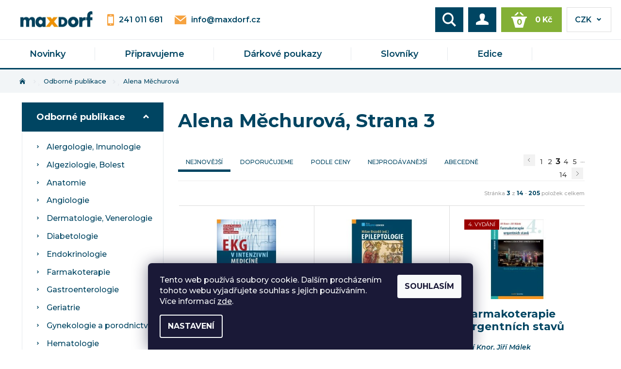

--- FILE ---
content_type: text/html; charset=utf-8
request_url: https://eshop.maxdorf.cz/ekg-v-intenzivni-medicine/
body_size: 22800
content:
<!DOCTYPE html>
<html id="css" xml:lang='cs' lang='cs' class="external-fonts-loaded">
    <head>
        <link rel="preconnect" href="https://cdn.myshoptet.com" /><link rel="dns-prefetch" href="https://cdn.myshoptet.com" /><link rel="preload" href="https://cdn.myshoptet.com/prj/dist/master/cms/libs/jquery/jquery-1.11.3.min.js" as="script" />        <script>
dataLayer = [];
dataLayer.push({'shoptet' : {
    "pageId": 805,
    "pageType": "productDetail",
    "currency": "CZK",
    "currencyInfo": {
        "decimalSeparator": ",",
        "exchangeRate": 1,
        "priceDecimalPlaces": 0,
        "symbol": "K\u010d",
        "symbolLeft": 0,
        "thousandSeparator": " "
    },
    "language": "cs",
    "projectId": 435446,
    "product": {
        "id": 3576,
        "guid": "fa8cdb88-71a2-11ef-b3bb-fae22c82b87d",
        "hasVariants": false,
        "codes": [
            {
                "code": 3576,
                "quantity": "> 5",
                "stocks": [
                    {
                        "id": "ext",
                        "quantity": "> 5"
                    }
                ]
            }
        ],
        "code": "3576",
        "name": "EKG v intenzivn\u00ed medic\u00edn\u011b",
        "appendix": "",
        "weight": "0",
        "manufacturerGuid": "1F020EFC333861E49C5D5A322B0C1836",
        "currentCategory": "Odborn\u00e9 publikace | Kardiologie",
        "currentCategoryGuid": "3fe3ab9e-a0e6-11eb-b577-0cc47a6c9370",
        "defaultCategory": "Odborn\u00e9 publikace | Kardiologie",
        "defaultCategoryGuid": "3fe3ab9e-a0e6-11eb-b577-0cc47a6c9370",
        "currency": "CZK",
        "priceWithVat": 746
    },
    "stocks": [
        {
            "id": "ext",
            "title": "Sklad",
            "isDeliveryPoint": 0,
            "visibleOnEshop": 1
        }
    ],
    "cartInfo": {
        "id": null,
        "freeShipping": false,
        "freeShippingFrom": 0,
        "leftToFreeGift": {
            "formattedPrice": "0 K\u010d",
            "priceLeft": 0
        },
        "freeGift": false,
        "leftToFreeShipping": {
            "priceLeft": 0,
            "dependOnRegion": 0,
            "formattedPrice": "0 K\u010d"
        },
        "discountCoupon": [],
        "getNoBillingShippingPrice": {
            "withoutVat": 0,
            "vat": 0,
            "withVat": 0
        },
        "cartItems": [],
        "taxMode": "ORDINARY"
    },
    "cart": [],
    "customer": {
        "priceRatio": 1,
        "priceListId": 1,
        "groupId": null,
        "registered": false,
        "mainAccount": false
    }
}});
dataLayer.push({'cookie_consent' : {
    "marketing": "denied",
    "analytics": "denied"
}});
document.addEventListener('DOMContentLoaded', function() {
    shoptet.consent.onAccept(function(agreements) {
        if (agreements.length == 0) {
            return;
        }
        dataLayer.push({
            'cookie_consent' : {
                'marketing' : (agreements.includes(shoptet.config.cookiesConsentOptPersonalisation)
                    ? 'granted' : 'denied'),
                'analytics': (agreements.includes(shoptet.config.cookiesConsentOptAnalytics)
                    ? 'granted' : 'denied')
            },
            'event': 'cookie_consent'
        });
    });
});
</script>

<!-- Google Tag Manager -->
<script>(function(w,d,s,l,i){w[l]=w[l]||[];w[l].push({'gtm.start':
new Date().getTime(),event:'gtm.js'});var f=d.getElementsByTagName(s)[0],
j=d.createElement(s),dl=l!='dataLayer'?'&l='+l:'';j.async=true;j.src=
'https://www.googletagmanager.com/gtm.js?id='+i+dl;f.parentNode.insertBefore(j,f);
})(window,document,'script','dataLayer','GTM-PKXW3MFC');</script>
<!-- End Google Tag Manager -->


        <meta http-equiv="content-type" content="text/html; charset=utf-8" />
        <title>EKG v intenzivní medicíně - E-shop MAXDORF</title>

        <meta name="viewport" content="width=device-width, initial-scale=1.0" />
        <meta name="format-detection" content="telephone=no" />

        
            <meta property="og:type" content="website"><meta property="og:site_name" content="eshop.maxdorf.cz"><meta property="og:url" content="https://eshop.maxdorf.cz/ekg-v-intenzivni-medicine/"><meta property="og:title" content="EKG v intenzivní medicíně - E-shop MAXDORF"><meta name="author" content="E-shop MAXDORF"><meta name="web_author" content="Shoptet.cz"><meta name="dcterms.rightsHolder" content="eshop.maxdorf.cz"><meta name="robots" content="index,follow"><meta property="og:image" content="https://cdn.myshoptet.com/usr/eshop.maxdorf.cz/user/shop/big/3576-1_ekg-v-intenzivni-medicine-maxdorf-150.jpg?67179b61"><meta property="og:description" content="EKG v intenzivní medicíně. Základem knihy je více než 200 pečlivě vybraných křivek, které jsou doplněny stručným a dokonale instruktivním textem, který nezabíhá do teoretických detailů, ale drží se jednoduché logiky.
Přečíst ukázku"><meta name="description" content="EKG v intenzivní medicíně. Základem knihy je více než 200 pečlivě vybraných křivek, které jsou doplněny stručným a dokonale instruktivním textem, který nezabíhá do teoretických detailů, ale drží se jednoduché logiky.
Přečíst ukázku"><meta property="product:price:amount" content="746"><meta property="product:price:currency" content="CZK">
        


        
        <noscript>
            <style media="screen">
                #category-filter-hover {
                    display: block !important;
                }
            </style>
        </noscript>
        
    <link href="https://cdn.myshoptet.com/prj/dist/master/cms/templates/frontend_templates/shared/css/font-face/roboto.css" rel="stylesheet"><link href="https://cdn.myshoptet.com/prj/dist/master/shop/dist/font-shoptet-05.css.5fd2e4de7b3b9cde3d11.css" rel="stylesheet">    <script>
        var oldBrowser = false;
    </script>
    <!--[if lt IE 9]>
        <script src="https://cdnjs.cloudflare.com/ajax/libs/html5shiv/3.7.3/html5shiv.js"></script>
        <script>
            var oldBrowser = '<strong>Upozornění!</strong> Používáte zastaralý prohlížeč, který již není podporován. Prosím <a href="https://www.whatismybrowser.com/" target="_blank" rel="nofollow">aktualizujte svůj prohlížeč</a> a zvyšte své UX.';
        </script>
    <![endif]-->

        <style>:root {--color-primary: #004562;--color-primary-h: 198;--color-primary-s: 100%;--color-primary-l: 19%;--color-primary-hover: #004562;--color-primary-hover-h: 198;--color-primary-hover-s: 100%;--color-primary-hover-l: 19%;--color-secondary: #83B035;--color-secondary-h: 82;--color-secondary-s: 54%;--color-secondary-l: 45%;--color-secondary-hover: #6f9232;--color-secondary-hover-h: 82;--color-secondary-hover-s: 49%;--color-secondary-hover-l: 38%;--color-tertiary: #000000;--color-tertiary-h: 0;--color-tertiary-s: 0%;--color-tertiary-l: 0%;--color-tertiary-hover: #000000;--color-tertiary-hover-h: 0;--color-tertiary-hover-s: 0%;--color-tertiary-hover-l: 0%;--color-header-background: #ffffff;--template-font: "Roboto";--template-headings-font: "Roboto";--header-background-url: none;--cookies-notice-background: #1A1937;--cookies-notice-color: #F8FAFB;--cookies-notice-button-hover: #f5f5f5;--cookies-notice-link-hover: #27263f;--templates-update-management-preview-mode-content: "Náhled aktualizací šablony je aktivní pro váš prohlížeč."}</style>

        <style>:root {--logo-x-position: 10px;--logo-y-position: 10px;--front-image-x-position: 319px;--front-image-y-position: 0px;}</style>

        <link href="https://cdn.myshoptet.com/prj/dist/master/shop/dist/main-05.css.1b62aa3d069f1dba0ebf.css" rel="stylesheet" media="screen" />

        <link rel="stylesheet" href="https://cdn.myshoptet.com/prj/dist/master/cms/templates/frontend_templates/_/css/print.css" media="print" />
                            <link rel="shortcut icon" href="/favicon.ico" type="image/x-icon" />
                                    <link rel="canonical" href="https://eshop.maxdorf.cz/ekg-v-intenzivni-medicine/" />
        
        
        
        
                
                    
                <script>var shoptet = shoptet || {};shoptet.abilities = {"about":{"generation":2,"id":"05"},"config":{"category":{"product":{"image_size":"detail_alt_1"}},"navigation_breakpoint":991,"number_of_active_related_products":2,"product_slider":{"autoplay":false,"autoplay_speed":3000,"loop":true,"navigation":true,"pagination":true,"shadow_size":0}},"elements":{"recapitulation_in_checkout":true},"feature":{"directional_thumbnails":false,"extended_ajax_cart":false,"extended_search_whisperer":false,"fixed_header":false,"images_in_menu":false,"product_slider":false,"simple_ajax_cart":true,"smart_labels":false,"tabs_accordion":false,"tabs_responsive":false,"top_navigation_menu":false,"user_action_fullscreen":false}};shoptet.design = {"template":{"name":"Rock","colorVariant":"Seven"},"layout":{"homepage":"catalog3","subPage":"catalog3","productDetail":"catalog3"},"colorScheme":{"conversionColor":"#83B035","conversionColorHover":"#6f9232","color1":"#004562","color2":"#004562","color3":"#000000","color4":"#000000"},"fonts":{"heading":"Roboto","text":"Roboto"},"header":{"backgroundImage":null,"image":null,"logo":"https:\/\/eshop.maxdorf.czuser\/logos\/logo-maxdorf-300px.jpg","color":"#ffffff"},"background":{"enabled":false,"color":null,"image":null}};shoptet.config = {};shoptet.events = {};shoptet.runtime = {};shoptet.content = shoptet.content || {};shoptet.updates = {};shoptet.messages = [];shoptet.messages['lightboxImg'] = "Obrázek";shoptet.messages['lightboxOf'] = "z";shoptet.messages['more'] = "Více";shoptet.messages['cancel'] = "Zrušit";shoptet.messages['removedItem'] = "Položka byla odstraněna z košíku.";shoptet.messages['discountCouponWarning'] = "Zapomněli jste uplatnit slevový kupón. Pro pokračování jej uplatněte pomocí tlačítka vedle vstupního pole, nebo jej smažte.";shoptet.messages['charsNeeded'] = "Prosím, použijte minimálně 3 znaky!";shoptet.messages['invalidCompanyId'] = "Neplané IČ, povoleny jsou pouze číslice";shoptet.messages['needHelp'] = "Potřebujete pomoc?";shoptet.messages['showContacts'] = "Zobrazit kontakty";shoptet.messages['hideContacts'] = "Skrýt kontakty";shoptet.messages['ajaxError'] = "Došlo k chybě; obnovte prosím stránku a zkuste to znovu.";shoptet.messages['variantWarning'] = "Zvolte prosím variantu produktu.";shoptet.messages['chooseVariant'] = "Zvolte variantu";shoptet.messages['unavailableVariant'] = "Tato varianta není dostupná a není možné ji objednat.";shoptet.messages['withVat'] = "včetně DPH";shoptet.messages['withoutVat'] = "bez DPH";shoptet.messages['toCart'] = "Do košíku";shoptet.messages['emptyCart'] = "Prázdný košík";shoptet.messages['change'] = "Změnit";shoptet.messages['chosenBranch'] = "Zvolená pobočka";shoptet.messages['validatorRequired'] = "Povinné pole";shoptet.messages['validatorEmail'] = "Prosím vložte platnou e-mailovou adresu";shoptet.messages['validatorUrl'] = "Prosím vložte platnou URL adresu";shoptet.messages['validatorDate'] = "Prosím vložte platné datum";shoptet.messages['validatorNumber'] = "Vložte číslo";shoptet.messages['validatorDigits'] = "Prosím vložte pouze číslice";shoptet.messages['validatorCheckbox'] = "Zadejte prosím všechna povinná pole";shoptet.messages['validatorConsent'] = "Bez souhlasu nelze odeslat.";shoptet.messages['validatorPassword'] = "Hesla se neshodují";shoptet.messages['validatorInvalidPhoneNumber'] = "Vyplňte prosím platné telefonní číslo bez předvolby.";shoptet.messages['validatorInvalidPhoneNumberSuggestedRegion'] = "Neplatné číslo — navržený region: %1";shoptet.messages['validatorInvalidCompanyId'] = "Neplatné IČ, musí být ve tvaru jako %1";shoptet.messages['validatorFullName'] = "Nezapomněli jste příjmení?";shoptet.messages['validatorHouseNumber'] = "Prosím zadejte správné číslo domu";shoptet.messages['validatorZipCode'] = "Zadané PSČ neodpovídá zvolené zemi";shoptet.messages['validatorShortPhoneNumber'] = "Telefonní číslo musí mít min. 8 znaků";shoptet.messages['choose-personal-collection'] = "Prosím vyberte místo doručení u osobního odběru, není zvoleno.";shoptet.messages['choose-external-shipping'] = "Upřesněte prosím vybraný způsob dopravy";shoptet.messages['choose-ceska-posta'] = "Pobočka České Pošty není určena, zvolte prosím některou";shoptet.messages['choose-hupostPostaPont'] = "Pobočka Maďarské pošty není vybrána, zvolte prosím nějakou";shoptet.messages['choose-postSk'] = "Pobočka Slovenské pošty není zvolena, vyberte prosím některou";shoptet.messages['choose-ulozenka'] = "Pobočka Uloženky nebyla zvolena, prosím vyberte některou";shoptet.messages['choose-zasilkovna'] = "Pobočka Zásilkovny nebyla zvolena, prosím vyberte některou";shoptet.messages['choose-ppl-cz'] = "Pobočka PPL ParcelShop nebyla vybrána, vyberte prosím jednu";shoptet.messages['choose-glsCz'] = "Pobočka GLS ParcelShop nebyla zvolena, prosím vyberte některou";shoptet.messages['choose-dpd-cz'] = "Ani jedna z poboček služby DPD Parcel Shop nebyla zvolená, prosím vyberte si jednu z možností.";shoptet.messages['watchdogType'] = "Je zapotřebí vybrat jednu z možností u sledování produktu.";shoptet.messages['watchdog-consent-required'] = "Musíte zaškrtnout všechny povinné souhlasy";shoptet.messages['watchdogEmailEmpty'] = "Prosím vyplňte e-mail";shoptet.messages['privacyPolicy'] = 'Musíte souhlasit s ochranou osobních údajů';shoptet.messages['amountChanged'] = '(množství bylo změněno)';shoptet.messages['unavailableCombination'] = 'Není k dispozici v této kombinaci';shoptet.messages['specifyShippingMethod'] = 'Upřesněte dopravu';shoptet.messages['PIScountryOptionMoreBanks'] = 'Možnost platby z %1 bank';shoptet.messages['PIScountryOptionOneBank'] = 'Možnost platby z 1 banky';shoptet.messages['PIScurrencyInfoCZK'] = 'V měně CZK lze zaplatit pouze prostřednictvím českých bank.';shoptet.messages['PIScurrencyInfoHUF'] = 'V měně HUF lze zaplatit pouze prostřednictvím maďarských bank.';shoptet.messages['validatorVatIdWaiting'] = "Ověřujeme";shoptet.messages['validatorVatIdValid'] = "Ověřeno";shoptet.messages['validatorVatIdInvalid'] = "DIČ se nepodařilo ověřit, i přesto můžete objednávku dokončit";shoptet.messages['validatorVatIdInvalidOrderForbid'] = "Zadané DIČ nelze nyní ověřit, protože služba ověřování je dočasně nedostupná. Zkuste opakovat zadání později, nebo DIČ vymažte s vaši objednávku dokončete v režimu OSS. Případně kontaktujte prodejce.";shoptet.messages['validatorVatIdInvalidOssRegime'] = "Zadané DIČ nemůže být ověřeno, protože služba ověřování je dočasně nedostupná. Vaše objednávka bude dokončena v režimu OSS. Případně kontaktujte prodejce.";shoptet.messages['previous'] = "Předchozí";shoptet.messages['next'] = "Následující";shoptet.messages['close'] = "Zavřít";shoptet.messages['imageWithoutAlt'] = "Tento obrázek nemá popisek";shoptet.messages['newQuantity'] = "Nové množství:";shoptet.messages['currentQuantity'] = "Aktuální množství:";shoptet.messages['quantityRange'] = "Prosím vložte číslo v rozmezí %1 a %2";shoptet.messages['skipped'] = "Přeskočeno";shoptet.messages.validator = {};shoptet.messages.validator.nameRequired = "Zadejte jméno a příjmení.";shoptet.messages.validator.emailRequired = "Zadejte e-mailovou adresu (např. jan.novak@example.com).";shoptet.messages.validator.phoneRequired = "Zadejte telefonní číslo.";shoptet.messages.validator.messageRequired = "Napište komentář.";shoptet.messages.validator.descriptionRequired = shoptet.messages.validator.messageRequired;shoptet.messages.validator.captchaRequired = "Vyplňte bezpečnostní kontrolu.";shoptet.messages.validator.consentsRequired = "Potvrďte svůj souhlas.";shoptet.messages.validator.scoreRequired = "Zadejte počet hvězdiček.";shoptet.messages.validator.passwordRequired = "Zadejte heslo, které bude obsahovat min. 4 znaky.";shoptet.messages.validator.passwordAgainRequired = shoptet.messages.validator.passwordRequired;shoptet.messages.validator.currentPasswordRequired = shoptet.messages.validator.passwordRequired;shoptet.messages.validator.birthdateRequired = "Zadejte datum narození.";shoptet.messages.validator.billFullNameRequired = "Zadejte jméno a příjmení.";shoptet.messages.validator.deliveryFullNameRequired = shoptet.messages.validator.billFullNameRequired;shoptet.messages.validator.billStreetRequired = "Zadejte název ulice.";shoptet.messages.validator.deliveryStreetRequired = shoptet.messages.validator.billStreetRequired;shoptet.messages.validator.billHouseNumberRequired = "Zadejte číslo domu.";shoptet.messages.validator.deliveryHouseNumberRequired = shoptet.messages.validator.billHouseNumberRequired;shoptet.messages.validator.billZipRequired = "Zadejte PSČ.";shoptet.messages.validator.deliveryZipRequired = shoptet.messages.validator.billZipRequired;shoptet.messages.validator.billCityRequired = "Zadejte název města.";shoptet.messages.validator.deliveryCityRequired = shoptet.messages.validator.billCityRequired;shoptet.messages.validator.companyIdRequired = "Zadejte IČ.";shoptet.messages.validator.vatIdRequired = "Zadejte DIČ.";shoptet.messages.validator.billCompanyRequired = "Zadejte název společnosti.";shoptet.messages['loading'] = "Načítám…";shoptet.messages['stillLoading'] = "Stále načítám…";shoptet.messages['loadingFailed'] = "Načtení se nezdařilo. Zkuste to znovu.";shoptet.messages['productsSorted'] = "Produkty seřazeny.";shoptet.messages['formLoadingFailed'] = "Formulář se nepodařilo načíst. Zkuste to prosím znovu.";shoptet.messages.moreInfo = "Více informací";shoptet.config.showAdvancedOrder = true;shoptet.config.orderingProcess = {active: false,step: false};shoptet.config.documentsRounding = '3';shoptet.config.documentPriceDecimalPlaces = '0';shoptet.config.thousandSeparator = ' ';shoptet.config.decSeparator = ',';shoptet.config.decPlaces = '0';shoptet.config.decPlacesSystemDefault = '2';shoptet.config.currencySymbol = 'Kč';shoptet.config.currencySymbolLeft = '0';shoptet.config.defaultVatIncluded = 1;shoptet.config.defaultProductMaxAmount = 9999;shoptet.config.inStockAvailabilityId = -1;shoptet.config.defaultProductMaxAmount = 9999;shoptet.config.inStockAvailabilityId = -1;shoptet.config.cartActionUrl = '/action/Cart';shoptet.config.advancedOrderUrl = '/action/Cart/GetExtendedOrder/';shoptet.config.cartContentUrl = '/action/Cart/GetCartContent/';shoptet.config.stockAmountUrl = '/action/ProductStockAmount/';shoptet.config.addToCartUrl = '/action/Cart/addCartItem/';shoptet.config.removeFromCartUrl = '/action/Cart/deleteCartItem/';shoptet.config.updateCartUrl = '/action/Cart/setCartItemAmount/';shoptet.config.addDiscountCouponUrl = '/action/Cart/addDiscountCoupon/';shoptet.config.setSelectedGiftUrl = '/action/Cart/setSelectedGift/';shoptet.config.rateProduct = '/action/ProductDetail/RateProduct/';shoptet.config.customerDataUrl = '/action/OrderingProcess/step2CustomerAjax/';shoptet.config.registerUrl = '/registrace/';shoptet.config.agreementCookieName = 'site-agreement';shoptet.config.cookiesConsentUrl = '/action/CustomerCookieConsent/';shoptet.config.cookiesConsentIsActive = 1;shoptet.config.cookiesConsentOptAnalytics = 'analytics';shoptet.config.cookiesConsentOptPersonalisation = 'personalisation';shoptet.config.cookiesConsentOptNone = 'none';shoptet.config.cookiesConsentRefuseDuration = 7;shoptet.config.cookiesConsentName = 'CookiesConsent';shoptet.config.agreementCookieExpire = 30;shoptet.config.cookiesConsentSettingsUrl = '/cookies-settings/';shoptet.config.fonts = {"google":{"attributes":"100,300,400,500,700,900:latin-ext","families":["Roboto"],"urls":["https:\/\/cdn.myshoptet.com\/prj\/dist\/master\/cms\/templates\/frontend_templates\/shared\/css\/font-face\/roboto.css"]},"custom":{"families":["shoptet"],"urls":["https:\/\/cdn.myshoptet.com\/prj\/dist\/master\/shop\/dist\/font-shoptet-05.css.5fd2e4de7b3b9cde3d11.css"]}};shoptet.config.mobileHeaderVersion = '1';shoptet.config.fbCAPIEnabled = false;shoptet.config.fbPixelEnabled = true;shoptet.config.fbCAPIUrl = '/action/FacebookCAPI/';shoptet.content.regexp = /strana-[0-9]+[\/]/g;shoptet.content.colorboxHeader = '<div class="colorbox-html-content">';shoptet.content.colorboxFooter = '</div>';shoptet.customer = {};shoptet.csrf = shoptet.csrf || {};shoptet.csrf.token = 'csrf_AN6gzhsS842c1230150e9c4c';shoptet.csrf.invalidTokenModal = '<div><h2>Přihlaste se prosím znovu</h2><p>Omlouváme se, ale Váš CSRF token pravděpodobně vypršel. Abychom mohli udržet Vaši bezpečnost na co největší úrovni potřebujeme, abyste se znovu přihlásili.</p><p>Děkujeme za pochopení.</p><div><a href="/login/?backTo=%2Fekg-v-intenzivni-medicine%2F">Přihlášení</a></div></div> ';shoptet.csrf.formsSelector = 'csrf-enabled';shoptet.csrf.submitListener = true;shoptet.csrf.validateURL = '/action/ValidateCSRFToken/Index/';shoptet.csrf.refreshURL = '/action/RefreshCSRFTokenNew/Index/';shoptet.csrf.enabled = false;shoptet.config.googleAnalytics ||= {};shoptet.config.googleAnalytics.isGa4Enabled = true;shoptet.config.googleAnalytics.route ||= {};shoptet.config.googleAnalytics.route.ua = "UA";shoptet.config.googleAnalytics.route.ga4 = "GA4";shoptet.config.ums_a11y_category_page = true;shoptet.config.discussion_rating_forms = false;shoptet.config.ums_forms_redesign = false;shoptet.config.showPriceWithoutVat = '';shoptet.config.ums_a11y_login = true;</script>
        <script src="https://cdn.myshoptet.com/prj/dist/master/cms/libs/jquery/jquery-1.11.3.min.js"></script><script src="https://cdn.myshoptet.com/prj/dist/master/cms/libs/jquery/jquery-migrate-1.4.1.min.js"></script><script src="https://cdn.myshoptet.com/prj/dist/master/cms/libs/jquery/jquery-ui-1.8.24.min.js"></script>
    <script src="https://cdn.myshoptet.com/prj/dist/master/shop/dist/main-05.js.8c719cec2608516bd9d7.js"></script>
<script src="https://cdn.myshoptet.com/prj/dist/master/shop/dist/shared-2g.js.aa13ef3ecca51cd89ec5.js"></script><script src="https://cdn.myshoptet.com/prj/dist/master/cms/libs/jqueryui/i18n/datepicker-cs.js"></script><script>if (window.self !== window.top) {const script = document.createElement('script');script.type = 'module';script.src = "https://cdn.myshoptet.com/prj/dist/master/shop/dist/editorPreview.js.e7168e827271d1c16a1d.js";document.body.appendChild(script);}</script>        <script>
            jQuery.extend(jQuery.cybergenicsFormValidator.messages, {
                required: "Povinné pole",
                email: "Prosím vložte platnou e-mailovou adresu",
                url: "Prosím vložte platnou URL adresu",
                date: "Prosím vložte platné datum",
                number: "Vložte číslo",
                digits: "Prosím vložte pouze číslice",
                checkbox: "Zadejte prosím všechna povinná pole",
                validatorConsent: "Bez souhlasu nelze odeslat.",
                password: "Hesla se neshodují",
                invalidPhoneNumber: "Vyplňte prosím platné telefonní číslo bez předvolby.",
                invalidCompanyId: 'Nevalidní IČ, musí mít přesně 8 čísel (před kratší IČ lze dát nuly)',
                fullName: "Nezapomněli jste příjmení?",
                zipCode: "Zadané PSČ neodpovídá zvolené zemi",
                houseNumber: "Prosím zadejte správné číslo domu",
                shortPhoneNumber: "Telefonní číslo musí mít min. 8 znaků",
                privacyPolicy: "Musíte souhlasit s ochranou osobních údajů"
            });
        </script>
                                    
                
        
        <!-- User include -->
                <!-- api 706(352) html code header -->
<link rel="stylesheet" href="https://cdn.myshoptet.com/usr/api2.dklab.cz/user/documents/_doplnky/zalozky/435446/2477/435446_2477.css" type="text/css" /><style>
        :root {
            
        }
        </style>
<!-- service 619(267) html code header -->
<link href="https://cdn.myshoptet.com/usr/fvstudio.myshoptet.com/user/documents/addons/cartupsell.min.css?24.11.1" rel="stylesheet">
<!-- project html code header -->
<link rel="stylesheet" href="https://maxdorf.elektronickypodpis.cz/assets/css/main.css">
<style>
.bool-freeshipping{background: #646809;} /*změna barvy štítku doprava zdarma*/
.doporucujeme label, .nejlevnejsi label, .nejdrazsi label{font-size:0;}
.doporucujeme label::after, .nejlevnejsi label::after, .nejdrazsi label::after{font-size:12px;}
.doporucujeme label::after{content:"Nejnovější";}
.nejlevnejsi label::after{content:"Doporučujeme"}
.nejdrazsi label::after{content:"Podle ceny"}
#product-detail .price{color: #83B035;}
</style>
<script src="https://eu1-config.doofinder.com/2.x/88c080f5-a03c-4a32-9f31-46a729178fc1.js" async></script>

        <!-- /User include -->
                                <!-- Global site tag (gtag.js) - Google Analytics -->
    <script async src="https://www.googletagmanager.com/gtag/js?id=G-7LJGYL511Z"></script>
    <script>
        
        window.dataLayer = window.dataLayer || [];
        function gtag(){dataLayer.push(arguments);}
        

                    console.debug('default consent data');

            gtag('consent', 'default', {"ad_storage":"denied","analytics_storage":"denied","ad_user_data":"denied","ad_personalization":"denied","wait_for_update":500});
            dataLayer.push({
                'event': 'default_consent'
            });
        
        gtag('js', new Date());

                gtag('config', 'UA-193028635-1', { 'groups': "UA" });
        
                gtag('config', 'G-7LJGYL511Z', {"groups":"GA4","send_page_view":false,"content_group":"productDetail","currency":"CZK","page_language":"cs"});
        
        
        
        
        
        
                    gtag('event', 'page_view', {"send_to":"GA4","page_language":"cs","content_group":"productDetail","currency":"CZK"});
        
                gtag('set', 'currency', 'CZK');

        gtag('event', 'view_item', {
            "send_to": "UA",
            "items": [
                {
                    "id": "3576",
                    "name": "EKG v intenzivn\u00ed medic\u00edn\u011b",
                    "category": "Odborn\u00e9 publikace \/ Kardiologie",
                                        "brand": "2024.10.30.",
                                                            "price": 746
                }
            ]
        });
        
        
        
        
        
                    gtag('event', 'view_item', {"send_to":"GA4","page_language":"cs","content_group":"productDetail","value":746,"currency":"CZK","items":[{"item_id":"3576","item_name":"EKG v intenzivn\u00ed medic\u00edn\u011b","item_brand":"2024.10.30.","item_category":"Odborn\u00e9 publikace","item_category2":"Kardiologie","price":746,"quantity":1,"index":0}]});
        
        
        
        
        
        
        
        document.addEventListener('DOMContentLoaded', function() {
            if (typeof shoptet.tracking !== 'undefined') {
                for (var id in shoptet.tracking.bannersList) {
                    gtag('event', 'view_promotion', {
                        "send_to": "UA",
                        "promotions": [
                            {
                                "id": shoptet.tracking.bannersList[id].id,
                                "name": shoptet.tracking.bannersList[id].name,
                                "position": shoptet.tracking.bannersList[id].position
                            }
                        ]
                    });
                }
            }

            shoptet.consent.onAccept(function(agreements) {
                if (agreements.length !== 0) {
                    console.debug('gtag consent accept');
                    var gtagConsentPayload =  {
                        'ad_storage': agreements.includes(shoptet.config.cookiesConsentOptPersonalisation)
                            ? 'granted' : 'denied',
                        'analytics_storage': agreements.includes(shoptet.config.cookiesConsentOptAnalytics)
                            ? 'granted' : 'denied',
                                                                                                'ad_user_data': agreements.includes(shoptet.config.cookiesConsentOptPersonalisation)
                            ? 'granted' : 'denied',
                        'ad_personalization': agreements.includes(shoptet.config.cookiesConsentOptPersonalisation)
                            ? 'granted' : 'denied',
                        };
                    console.debug('update consent data', gtagConsentPayload);
                    gtag('consent', 'update', gtagConsentPayload);
                    dataLayer.push(
                        { 'event': 'update_consent' }
                    );
                }
            });
        });
    </script>

                <!-- Facebook Pixel Code -->
<script type="text/plain" data-cookiecategory="analytics">
!function(f,b,e,v,n,t,s){if(f.fbq)return;n=f.fbq=function(){n.callMethod?
            n.callMethod.apply(n,arguments):n.queue.push(arguments)};if(!f._fbq)f._fbq=n;
            n.push=n;n.loaded=!0;n.version='2.0';n.queue=[];t=b.createElement(e);t.async=!0;
            t.src=v;s=b.getElementsByTagName(e)[0];s.parentNode.insertBefore(t,s)}(window,
            document,'script','//connect.facebook.net/en_US/fbevents.js');
$(document).ready(function(){
fbq('set', 'autoConfig', 'false', '980829959210895')
fbq("init", "980829959210895", {}, { agent:"plshoptet" });
fbq("track", "PageView",{}, {"eventID":"9844a00cc41927b901872eb2b86fd2f7"});
window.dataLayer = window.dataLayer || [];
dataLayer.push({"fbpixel": "loaded","event": "fbloaded"});
fbq("track", "ViewContent", {"content_category":"Odborn\u00e9 publikace \/ Kardiologie","content_type":"product","content_name":"EKG v intenzivn\u00ed medic\u00edn\u011b","content_ids":["3576"],"value":"746","currency":"CZK","base_id":3576,"category_path":["Odborn\u00e9 publikace","Kardiologie"]}, {"eventID":"9844a00cc41927b901872eb2b86fd2f7"});
});
</script>
<noscript>
<img height="1" width="1" style="display:none" src="https://www.facebook.com/tr?id=980829959210895&ev=PageView&noscript=1"/>
</noscript>
<!-- End Facebook Pixel Code -->

                                                    </head>
    <body class="desktop id-805 in-kardiologie template-05 type-product type-detail page-detail ajax-add-to-cart">
    
        <div id="fb-root"></div>
        <script>
            window.fbAsyncInit = function() {
                FB.init({
                    autoLogAppEvents : true,
                    xfbml            : true,
                    version          : 'v24.0'
                });
            };
        </script>
        <script async defer crossorigin="anonymous" src="https://connect.facebook.net/cs_CZ/sdk.js#xfbml=1&version=v24.0"></script>
    
<!-- Google Tag Manager (noscript) -->
<noscript><iframe src="https://www.googletagmanager.com/ns.html?id=GTM-PKXW3MFC"
height="0" width="0" style="display:none;visibility:hidden"></iframe></noscript>
<!-- End Google Tag Manager (noscript) -->


        
    
    <div id="main-wrapper">
        <div id="main-wrapper-in" class="large-12 medium-12 small-12">
            <div id="main" class="large-12 medium-12 small-12 row">

                

                <div id="header" class="large-12 medium-12 small-12 columns">
                    <header id="header-in" class="large-12 medium-12 small-12 row collapse">
                        
<div class="row header-info">
                <div class="large-4 medium-2  small-12 left hide-for-small">
                            <span class="checkout-facebook header-social-icon">
                    <a href="http://www.facebook.com/maxdorf" title="Facebook" target="_blank">&nbsp;</a>
                </span>
                                </div>
        
        <div class="large-4 medium-6 small-6 columns currable">

            <div class="row collapse header-contacts">
                                                                                        <div class="large-6 tac medium-6 small-12 header-phone columns left">
                        <a href="tel:241011681" title="Telefon"><span>241 011 681</span></a>
                    </div>
                                                    <div class="large-6 tac medium-6 small-12 header-email columns left">
                                                    <a href="mailto:info@maxdorf.cz"><span>info@maxdorf.cz</span></a>
                                            </div>
                            </div>
        </div>
    
    <div class="large-4 medium-4 small-6 left top-links-holder">
                            <div id="langs-curr">
                                    <a href="/action/Currency/changeCurrency/?currencyCode=CZK" title="CZK" class="active" rel="nofollow">CZK</a>
                                    <a href="/action/Currency/changeCurrency/?currencyCode=EUR" title="EUR" rel="nofollow">EUR</a>
                            </div>
                        <div id="top-links">
            <span class="responsive-mobile-visible responsive-all-hidden box-account-links-trigger-wrap">
                <span class="box-account-links-trigger"></span>
            </span>
            <ul class="responsive-mobile-hidden box-account-links list-inline list-reset">
                
                                                                                                        <li>
                                    <a class="icon-account-login" href="/login/?backTo=%2Fekg-v-intenzivni-medicine%2F" title="Přihlášení" data-testid="signin" rel="nofollow"><span>Přihlášení</span></a>
                                </li>
                                <li>
                                    <span class="responsive-mobile-hidden"> |</span>
                                    <a href="/registrace/" title="Registrace" data-testid="headerSignup" rel="nofollow">Registrace</a>
                                </li>
                                                                                        
            </ul>
        </div>
    </div>
</div>
<div class="header-center row">
    
    <div class="large-4 medium-4 small-6">
                                <a href="/" title="E-shop MAXDORF" id="logo" data-testid="linkWebsiteLogo"><img src="https://cdn.myshoptet.com/usr/eshop.maxdorf.cz/user/logos/logo-maxdorf-300px.jpg" alt="E-shop MAXDORF" /></a>
    </div>
    
    <div class="large-4 medium-4 small-12">
                <div class="searchform large-8 medium-12 small-12" itemscope itemtype="https://schema.org/WebSite">
            <meta itemprop="headline" content="Kardiologie"/>
<meta itemprop="url" content="https://eshop.maxdorf.cz"/>
        <meta itemprop="text" content="EKG v intenzivní medicíně. Základem knihy je více než 200 pečlivě vybraných&amp;amp;nbsp;křivek, které jsou doplněny stručným a dokonale instruktivním textem, který nezabíhá do teoretických&amp;amp;nbsp;detailů, ale drží se jednoduché logiky. Přečíst ukázku"/>

            <form class="search-whisperer-wrap-v1 search-whisperer-wrap" action="/action/ProductSearch/prepareString/" method="post" itemprop="potentialAction" itemscope itemtype="https://schema.org/SearchAction" data-testid="searchForm">
                <fieldset>
                    <meta itemprop="target" content="https://eshop.maxdorf.cz/vyhledavani/?string={string}"/>
                    <div class="large-10 medium-8 small-10 left">
                        <input type="hidden" name="language" value="cs" />
                        <input type="search" name="string" itemprop="query-input" class="s-word" placeholder="Zadejte hledaný výraz..." autocomplete="off" data-testid="searchInput" />
                    </div>
                    <div class="tar large-2 medium-4 small-2 left">
                        <input type="submit" value="Hledat" class="b-search" data-testid="searchBtn" />
                    </div>
                    <div class="search-whisperer-container-js"></div>
                    <div class="search-notice large-12 medium-12 small-12" data-testid="searchMsg">Prosím, použijte minimálně 3 znaky!</div>
                </fieldset>
            </form>
        </div>
    </div>
    
    <div class="large-4 medium-4 small-6 tar">
                                
                        <div class="place-cart-here">
                <div id="header-cart-wrapper" class="header-cart-wrapper menu-element-wrap">
    <a href="/kosik/" id="header-cart" class="header-cart" data-testid="headerCart" rel="nofollow">
        
        
    <strong class="header-cart-count" data-testid="headerCartCount">
        <span>
                            0
                    </span>
    </strong>

        <strong class="header-cart-price" data-testid="headerCartPrice">
            0 Kč
        </strong>
    </a>

    <div id="cart-recapitulation" class="cart-recapitulation menu-element-submenu align-right hover-hidden" data-testid="popupCartWidget">
                    <div class="cart-reca-single darken tac" data-testid="cartTitle">
                Váš nákupní košík je prázdný            </div>
            </div>
</div>
            </div>
            </div>
    
</div>

             <nav id="menu" class="large-12 medium-12 small-12"><ul class="inline-list list-inline valign-top-inline left"><li class="first-line"><a href="/" id="a-home" data-testid="headerMenuItem">Úvodní stránka</a></li><li class="menu-item-916">    <a href="/novinky2/"  data-testid="headerMenuItem">
        Novinky
    </a>
</li><li class="menu-item-919">    <a href="/pripravujeme/"  data-testid="headerMenuItem">
        Připravujeme
    </a>
</li><li class="menu-item-2142">    <a href="/darkove-poukazy/"  data-testid="headerMenuItem">
        Dárkové poukazy
    </a>
</li><li class="menu-item-865">    <a href="/slovniky-2/"  data-testid="headerMenuItem">
        Slovníky
    </a>
</li><li class="menu-item-712 navigation-submenu-trigger-wrap icon-menu-arrow-wrap">        <a href="/edice/" data-testid="headerMenuItem">
                    <span class="navigation-submenu-trigger icon-menu-arrow-down icon-menu-arrow"></span>
                Edice
    </a>
        <ul class="navigation-submenu navigation-menu">
                    <li class="menu-item-730">
                <a href="/farmakoterapie-pro-praxi/" >Farmakoterapie pro praxi</a>
            </li>
                    <li class="menu-item-880">
                <a href="/moderni-farmakoterapie/" >Moderní farmakoterapie</a>
            </li>
                    <li class="menu-item-877">
                <a href="/porodnictvi-krok-za-krokem/" >Porodnictví krok za krokem</a>
            </li>
                    <li class="menu-item-907">
                <a href="/medica/" >Medica</a>
            </li>
                    <li class="menu-item-1953">
                <a href="/kazuistiky/" >Kazuistiky</a>
            </li>
            </ul>
    </li><li class="menu-item-715 navigation-submenu-trigger-wrap icon-menu-arrow-wrap">        <a href="/zdravi-a-volny-cas/" data-testid="headerMenuItem">
                    <span class="navigation-submenu-trigger icon-menu-arrow-down icon-menu-arrow"></span>
                Zdraví a volný čas
    </a>
        <ul class="navigation-submenu navigation-menu">
                    <li class="menu-item-772">
                <a href="/o-zdravi/" >O zdraví</a>
            </li>
                    <li class="menu-item-802">
                <a href="/kucharky/" >Kuchařky</a>
            </li>
                    <li class="menu-item-844">
                <a href="/pro-skolaky/" >Pro školáky</a>
            </li>
                    <li class="menu-item-847">
                <a href="/pohadky/" >Pohádky</a>
            </li>
                    <li class="menu-item-850">
                <a href="/biografie/" >Biografie</a>
            </li>
                    <li class="menu-item-853">
                <a href="/beletrie/" >Beletrie</a>
            </li>
                    <li class="menu-item-856">
                <a href="/slovniky/" >Slovníky</a>
            </li>
                    <li class="menu-item-859">
                <a href="/audioknihy/" >Audioknihy</a>
            </li>
                    <li class="menu-item-862">
                <a href="/poezie/" >Poezie</a>
            </li>
                    <li class="menu-item-892">
                <a href="/jazyk/" >Jazyk</a>
            </li>
                    <li class="menu-item-895">
                <a href="/e-knihy/" >E-knihy</a>
            </li>
                    <li class="menu-item-898">
                <a href="/english-books-2/" >English books</a>
            </li>
            </ul>
    </li><li class="menu-item-910">    <a href="/doprava-platba/"  target="_blank" data-testid="headerMenuItem">
        Doprava a platba
    </a>
</li><li class="menu-item-external-54">    <a href="https://maxdorf.cz/"  target="_blank" data-testid="headerMenuItem">
        Nakladatelství Maxdorf
    </a>
</li><li class="menu-item-29">    <a href="/kontakty/"  target="_blank" data-testid="headerMenuItem">
        Kontakty
    </a>
</li></ul><div id="menu-helper-wrapper"><div id="menu-helper" data-testid="hamburgerMenu">&nbsp;</div><ul id="menu-helper-box"></ul></div></nav>

<script>
$(document).ready(function() {
    checkSearchForm($('.searchform'), "Prosím, použijte minimálně 3 znaky!");
});
var userOptions = {
    carousel : {
        stepTimer : 5000,
        fadeTimer : 1500
    }
};
</script>


                    </header>
                </div>
                <div id="main-in" class="large-12 medium-12 small-12 columns">
                    <div id="main-in-in" class="large-12 medium-12 small-12">
                        
                        <div id="content" class="large-12 medium-12 small-12 row">
                            
                                                                    <aside id="column-l" class="large-3 medium-3 small-12 columns sidebar">
                                        <div id="column-l-in">
                                                                                                                                                                                                                                                        <div class="box-even">
                        
<div id="categories">
                        <div class="categories cat-01" id="cat-916">
                <div class="topic"><a href="/novinky2/">Novinky</a></div>
        

    </div>
            <div class="categories cat-02 expanded" id="cat-919">
                <div class="topic"><a href="/pripravujeme/" class="expanded">Připravujeme</a></div>
        

    </div>
            <div class="categories cat-01 expandable cat-active expanded" id="cat-721">
                <div class="topic"><a href="/odborne-publikace/" class="expanded">Odborné publikace</a></div>
        
<ul class="expanded">
                <li ><a href="/alergologie--imunologie/" title="Alergologie; Imunologie">Alergologie, Imunologie</a>
            </li>             <li ><a href="/algeziologie--bolest/" title="Algeziologie; Bolest">Algeziologie, Bolest</a>
            </li>             <li ><a href="/anatomie/" title="Anatomie; Klinická anatomie">Anatomie</a>
            </li>             <li ><a href="/angiologie/" title="Angiologie">Angiologie</a>
            </li>             <li ><a href="/dermatologie--venerologie/" title="Dermatologie; Venerologie">Dermatologie, Venerologie</a>
            </li>             <li ><a href="/diabetologie/" title="Diabetologie">Diabetologie</a>
            </li>             <li ><a href="/endokrinologie/" title="Endokrinologie">Endokrinologie</a>
            </li>             <li ><a href="/farmakoterapie/" title="Farmakoterapie">Farmakoterapie</a>
            </li>             <li ><a href="/gastroenterologie/" title="Gastroenterologie">Gastroenterologie</a>
            </li>             <li ><a href="/geriatrie/" title="Geriatrie">Geriatrie</a>
            </li>             <li ><a href="/gynekologie-a-porodnictvi/" title="Gynekologie a porodnictví">Gynekologie a porodnictví</a>
            </li>             <li ><a href="/hematologie/" title="Hematologie">Hematologie</a>
            </li>             <li ><a href="/chirurgie/" title="Chirurgie">Chirurgie</a>
            </li>             <li ><a href="/infekcni-lekarstvi/" title="Infekční lékařství">Infekční lékařství</a>
            </li>             <li ><a href="/intenzivni-medicina/" title="Intenzivní medicína">Intenzivní medicína</a>
            </li>             <li class="active  expanded"><a href="/kardiologie/" title="Kardiologie">Kardiologie</a>
                            </li>             <li ><a href="/mikrobiologie/" title="Mikrobiologie">Mikrobiologie</a>
            </li>             <li ><a href="/nefrologie/" title="Nefrologie">Nefrologie</a>
            </li>             <li ><a href="/neurologie/" title="Neurologie">Neurologie</a>
            </li>             <li ><a href="/oftalmologie/" title="Oftalmologie">Oftalmologie</a>
            </li>             <li ><a href="/onkologie/" title="Onkologie">Onkologie</a>
            </li>             <li ><a href="/ortopedie/" title="Ortopedie">Ortopedie</a>
            </li>             <li ><a href="/otorinolaryngologie/" title="Otorinolaryngologie">Otorinolaryngologie</a>
            </li>             <li ><a href="/patologie--cytologie/" title="Patologie; Cytologie">Patologie, Cytologie</a>
            </li>             <li ><a href="/pediatrie/" title="Pediatrie">Pediatrie</a>
            </li>             <li ><a href="/pneumologie/" title="Pneumologie">Pneumologie</a>
            </li>             <li ><a href="/psychiatrie--psychologie/" title="Psychiatrie; Psychologie">Psychiatrie, Psychologie</a>
            </li>             <li ><a href="/rehabilitace/" title="Rehabilitace">Rehabilitace</a>
            </li>             <li ><a href="/revmatologie/" title="Revmatologie">Revmatologie</a>
            </li>             <li ><a href="/sexuologie/" title="Sexuologie">Sexuologie</a>
            </li>             <li ><a href="/traumatologie/" title="Traumatologie">Traumatologie</a>
            </li>             <li ><a href="/urologie/" title="Urologie">Urologie</a>
            </li>             <li ><a href="/vnitrni-lekarstvi/" title="Vnitřní lékařství">Vnitřní lékařství</a>
            </li>             <li ><a href="/vseobecne-prakticke-lekarstvi/" title="Všeobecné praktické lékařství">Všeobecné praktické lékařství</a>
            </li>             <li ><a href="/zobrazovaci-metody/" title="Zobrazovací metody">Zobrazovací metody</a>
            </li>             <li ><a href="/e-knihy-2/" title="E-knihy">E-knihy</a>
            </li>             <li ><a href="/english-books/" title="English books">English books</a>
            </li>             <li ><a href="/slovniky-3/" title="Slovníky">Slovníky</a>
                            </li>     </ul> 
    </div>
            <div class="categories cat-02" id="cat-865">
                <div class="topic"><a href="/slovniky-2/">Slovníky</a></div>
        

    </div>
            <div class="categories cat-01 expandable" id="cat-712">
                <div class="topic"><a href="/edice/">Edice</a></div>
        
<ul >
                <li ><a href="/farmakoterapie-pro-praxi/" title="Farmakoterapie pro praxi">Farmakoterapie pro praxi</a>
            </li>             <li ><a href="/moderni-farmakoterapie/" title="Moderní farmakoterapie">Moderní farmakoterapie</a>
            </li>             <li ><a href="/porodnictvi-krok-za-krokem/" title="Porodnictví krok za krokem">Porodnictví krok za krokem</a>
            </li>             <li ><a href="/medica/" title="Medica">Medica</a>
            </li>             <li ><a href="/kazuistiky/" title="Kazuistiky">Kazuistiky</a>
                            </li>     </ul> 
    </div>
            <div class="categories cat-02 expandable" id="cat-715">
                <div class="topic"><a href="/zdravi-a-volny-cas/">Zdraví a volný čas</a></div>
        
<ul >
                <li ><a href="/o-zdravi/" title="O zdraví">O zdraví</a>
            </li>             <li ><a href="/kucharky/" title="Kuchařky">Kuchařky</a>
            </li>             <li ><a href="/pro-skolaky/" title="Pro školáky">Pro školáky</a>
            </li>             <li ><a href="/pohadky/" title="Pohádky">Pohádky</a>
            </li>             <li ><a href="/biografie/" title="Biografie">Biografie</a>
            </li>             <li ><a href="/beletrie/" title="Beletrie">Beletrie</a>
            </li>             <li ><a href="/slovniky/" title="Slovníky">Slovníky</a>
            </li>             <li ><a href="/audioknihy/" title="Audioknihy">Audioknihy</a>
            </li>             <li ><a href="/poezie/" title="Poezie">Poezie</a>
            </li>             <li ><a href="/jazyk/" title="Jazyk">Jazyk</a>
            </li>             <li ><a href="/e-knihy/" title="E-knihy">E-knihy</a>
            </li>             <li ><a href="/english-books-2/" title="English books">English books</a>
            </li>     </ul> 
    </div>
        
        
</div>

                    </div>
                                                                                                                                                        <div class="box-odd">
                            <div id="top10" class="box hide-for-small">
        <h3 class="topic">TOP 5</h3>
        <ol>
                            
                    <li class="panel-element display-image display-price">
                                                    <a class="a-img" href="/prakticka-arytmologie/">
                                <img src="https://cdn.myshoptet.com/usr/eshop.maxdorf.cz/user/shop/related/3524_prakticka-arytmologie-maxdorf-150.jpg?67d82ae0" alt="Prakticka arytmologie Maxdorf 150" />
                            </a>
                                                <div>
                            <a href="/prakticka-arytmologie/" title="Praktická arytmologie"><span>Praktická arytmologie</span></a><br />
                            
                                                                <span>
                                    971 Kč
                                    

                                </span>
                                                            
                        </div>
                    </li>
                
                            
                    <li class="panel-element display-image display-price">
                                                    <a class="a-img" href="/konecne-menopauza/">
                                <img src="https://cdn.myshoptet.com/usr/eshop.maxdorf.cz/user/shop/related/3630_konecne-menopauza-maxdorf-150.jpg?68234754" alt="Konecne menopauza Maxdorf 150" />
                            </a>
                                                <div>
                            <a href="/konecne-menopauza/" title="Konečně menopauza!"><span>Konečně menopauza!</span></a><br />
                            
                                                                <span>
                                    146 Kč
                                    

                                </span>
                                                            
                        </div>
                    </li>
                
                            
                    <li class="panel-element display-image display-price">
                                                    <a class="a-img" href="/ekg/">
                                <img src="https://cdn.myshoptet.com/usr/eshop.maxdorf.cz/user/shop/related/3648_ekg-maxdorf-150.jpg?68e61287" alt="EKG Maxdorf 150" />
                            </a>
                                                <div>
                            <a href="/ekg/" title="EKG"><span>EKG</span></a><br />
                            
                                                                <span>
                                    746 Kč
                                    

                                </span>
                                                            
                        </div>
                    </li>
                
                            
                    <li class="panel-element display-image display-price">
                                                    <a class="a-img" href="/ekg-v-intenzivni-medicine/">
                                <img src="https://cdn.myshoptet.com/usr/eshop.maxdorf.cz/user/shop/related/3576-1_ekg-v-intenzivni-medicine-maxdorf-150.jpg?67179b61" alt="EKG v intenzivni medicine Maxdorf 150" />
                            </a>
                                                <div>
                            <a href="/ekg-v-intenzivni-medicine/" title="EKG v intenzivní medicíně"><span>EKG v intenzivní medicíně</span></a><br />
                            
                                                                <span>
                                    746 Kč
                                    

                                </span>
                                                            
                        </div>
                    </li>
                
                            
                    <li class=" display-image display-price">
                                                    <a class="a-img" href="/intenzivni-medicina-v-praxi-3/">
                                <img src="https://cdn.myshoptet.com/usr/eshop.maxdorf.cz/user/shop/related/1720_-c556.jpg?6257f1f2" alt="=C556" />
                            </a>
                                                <div>
                            <a href="/intenzivni-medicina-v-praxi-3/" title="Intenzivní medicína v praxi"><span>Intenzivní medicína v praxi</span></a><br />
                            
                                                                <span>
                                    746 Kč
                                    

                                </span>
                                                            
                        </div>
                    </li>
                
                    </ol>
    </div>

                    </div>
                                                                                                                                                        <div class="box-even">
                        <div id="onlinePayments" class="box hide-for-small">
    <h3 class="topic">Přijímáme online platby</h3>
    <p>
        <img src="https://cdn.myshoptet.com/prj/dist/master/cms/img/common/payment_logos/payments.png" alt="Loga kreditních karet">
    </p>
</div>

                    </div>
                                                                                                                                                        <div class="box-odd">
                        <div class="box no-border hide-for-small" id="facebookWidget">
    <h3 class="topic">Facebook</h3>
        <div id="fb-widget-wrap">
        <div class="fb-page"
             data-href="https://www.facebook.com/maxdorf"
             data-width="450"
             data-height="398"
             data-hide-cover="false"
             data-show-facepile="true"
             data-show-posts="false">
            <blockquote cite="https://www.facebook.com/maxdorf" class="fb-xfbml-parse-ignore">
                <a href="https://www.facebook.com/maxdorf">E-shop MAXDORF</a>
            </blockquote>
        </div>
    </div>

    <script>
        (function () {
            var isInstagram = /Instagram/i.test(navigator.userAgent || "");

            if (isInstagram) {
                var wrap = document.getElementById("fb-widget-wrap");
                if (wrap) {
                    wrap.innerHTML =
                        '<a href="https://www.facebook.com/maxdorf" target="_blank" rel="noopener noreferrer" class="btn btn-secondary">' +
                        'Facebook' +
                        '</a>';
                }
            }
        })();
    </script>

</div>

                    </div>
                                                                                                                                                        <div class="box-even">
                                    <div class="box no-border hide-for-small" id="instagramWidget">
            <h3 class="topic">Instagram</h3>
            <div class="instagram-widget columns-3">
            <a href="https://www.instagram.com/p/DSco92siJLg/" target="_blank">
            <img
                                                            src="https://cdn.myshoptet.com/usr/eshop.maxdorf.cz/user/system/instagram/320_603857690_18247405081289463_4847318357781960530_n.jpg"
                                        loading="lazy"
                                alt="Ideální pro radiační onkology v předatestační přípravě. 📚 #knihy #knihymaxdorf #onkologie #bookstagram #knizninovinky"
                                    data-thumbnail-small="https://cdn.myshoptet.com/usr/eshop.maxdorf.cz/user/system/instagram/320_603857690_18247405081289463_4847318357781960530_n.jpg"
                    data-thumbnail-medium="https://cdn.myshoptet.com/usr/eshop.maxdorf.cz/user/system/instagram/658_603857690_18247405081289463_4847318357781960530_n.jpg"
                            />
        </a>
            <a href="https://www.instagram.com/p/DRwOB8yiIe2/" target="_blank">
            <img
                                                            src="https://cdn.myshoptet.com/usr/eshop.maxdorf.cz/user/system/instagram/320_589078400_18245743114289463_4761993618653050485_n.jpg"
                                        loading="lazy"
                                alt="Průvodce pro všechny, kteří se chtějí dozvědět něco o historii pro nás dnes už běžně používaném výkonu.📚 #knihymaxdorf..."
                                    data-thumbnail-small="https://cdn.myshoptet.com/usr/eshop.maxdorf.cz/user/system/instagram/320_589078400_18245743114289463_4761993618653050485_n.jpg"
                    data-thumbnail-medium="https://cdn.myshoptet.com/usr/eshop.maxdorf.cz/user/system/instagram/658_589078400_18245743114289463_4761993618653050485_n.jpg"
                            />
        </a>
            <a href="https://www.instagram.com/p/DRjUalYDBaL/" target="_blank">
            <img
                                                            src="https://cdn.myshoptet.com/usr/eshop.maxdorf.cz/user/system/instagram/320_587738461_18245266339289463_7651776542210566655_n.jpg"
                                        loading="lazy"
                                alt="Konečně ji máme! 😉 Kdo dnes jde na Trybův dermatologický den, uvidí ji první. #knihy #knihymaxdorf #knizninovinky..."
                                    data-thumbnail-small="https://cdn.myshoptet.com/usr/eshop.maxdorf.cz/user/system/instagram/320_587738461_18245266339289463_7651776542210566655_n.jpg"
                    data-thumbnail-medium="https://cdn.myshoptet.com/usr/eshop.maxdorf.cz/user/system/instagram/658_587738461_18245266339289463_7651776542210566655_n.jpg"
                            />
        </a>
            <a href="https://www.instagram.com/p/DRjSB8yjMqw/" target="_blank">
            <img
                                                            src="https://cdn.myshoptet.com/usr/eshop.maxdorf.cz/user/system/instagram/320_589155109_18245264905289463_8372125120681166360_n.jpg"
                                        loading="lazy"
                                alt="Nové vydání Prenatální diagnostiky...víc ultrazvukových obrázků a aktuálních témat.📚 #knihy #knihymaxdorf #knizninovinky..."
                                    data-thumbnail-small="https://cdn.myshoptet.com/usr/eshop.maxdorf.cz/user/system/instagram/320_589155109_18245264905289463_8372125120681166360_n.jpg"
                    data-thumbnail-medium="https://cdn.myshoptet.com/usr/eshop.maxdorf.cz/user/system/instagram/658_589155109_18245264905289463_8372125120681166360_n.jpg"
                            />
        </a>
            <a href="https://www.instagram.com/p/DQ_lHNvCHS3/" target="_blank">
            <img
                                                            src="https://cdn.myshoptet.com/usr/eshop.maxdorf.cz/user/system/instagram/320_581209679_18243997336289463_6956860795953868947_n.webp"
                                        loading="lazy"
                                alt="Konečně dorazila a je krásná...větší formát, víc obrázků, přehlednější. Ti, co ji měli předobjednanou, už se na ni mohou..."
                                    data-thumbnail-small="https://cdn.myshoptet.com/usr/eshop.maxdorf.cz/user/system/instagram/320_581209679_18243997336289463_6956860795953868947_n.webp"
                    data-thumbnail-medium="https://cdn.myshoptet.com/usr/eshop.maxdorf.cz/user/system/instagram/658_581209679_18243997336289463_6956860795953868947_n.webp"
                            />
        </a>
            <a href="https://www.instagram.com/p/DQuF0UCCGnk/" target="_blank">
            <img
                                                            src="https://cdn.myshoptet.com/usr/eshop.maxdorf.cz/user/system/instagram/320_574494831_18242530588289463_8491566563458346103_n.webp"
                                        loading="lazy"
                                alt="Zdravý spánek je základ, tak pro vás máme naši další novinku Spánková medicína pro praxi.📚 ✔️ www.eshop.maxdorf.cz #knihy..."
                                    data-thumbnail-small="https://cdn.myshoptet.com/usr/eshop.maxdorf.cz/user/system/instagram/320_574494831_18242530588289463_8491566563458346103_n.webp"
                    data-thumbnail-medium="https://cdn.myshoptet.com/usr/eshop.maxdorf.cz/user/system/instagram/658_574494831_18242530588289463_8491566563458346103_n.webp"
                            />
        </a>
        <div class="instagram-follow-btn">
        <span>
            <a href="https://www.instagram.com/maxdorf_nakladatelstvi/" target="_blank">
                Sledovat na Instagramu            </a>
        </span>
    </div>
</div>

        </div>
    
                    </div>
                                                                                                    </div>
                                    </aside>
                                                            

                            
                                <main id="content-in" class="large-7 medium-9 small-12 right-column columns">

                                                                                                                        <p id="navigation" itemscope itemtype="https://schema.org/BreadcrumbList">
                                                                                                        <span id="navigation-first" data-basetitle="E-shop MAXDORF" itemprop="itemListElement" itemscope itemtype="https://schema.org/ListItem">
                    <a href="/" itemprop="item" class="navigation-home-icon">
                        &nbsp;<meta itemprop="name" content="Domů" />                    </a>
                    <meta itemprop="position" content="1" />
                    <span class="navigation-bullet">&nbsp;&rsaquo;&nbsp;</span>
                </span>
                                                        <span id="navigation-1" itemprop="itemListElement" itemscope itemtype="https://schema.org/ListItem">
                        <a href="/odborne-publikace/" itemprop="item"><span itemprop="name">Odborné publikace</span></a>
                        <meta itemprop="position" content="2" />
                        <span class="navigation-bullet">&nbsp;&rsaquo;&nbsp;</span>
                    </span>
                                                        <span id="navigation-2" itemprop="itemListElement" itemscope itemtype="https://schema.org/ListItem">
                        <a href="/kardiologie/" itemprop="item"><span itemprop="name">Kardiologie</span></a>
                        <meta itemprop="position" content="3" />
                        <span class="navigation-bullet">&nbsp;&rsaquo;&nbsp;</span>
                    </span>
                                                                            <span id="navigation-3" itemprop="itemListElement" itemscope itemtype="https://schema.org/ListItem">
                        <meta itemprop="item" content="https://eshop.maxdorf.cz/ekg-v-intenzivni-medicine/" />
                        <meta itemprop="position" content="4" />
                        <span itemprop="name" data-title="EKG v intenzivní medicíně">EKG v intenzivní medicíně</span>
                    </span>
                            </p>
                                                                                                            


                                                                            

<div itemscope itemtype="https://schema.org/Product" class="p-detail-inner">
    <meta itemprop="url" content="https://eshop.maxdorf.cz/ekg-v-intenzivni-medicine/" />
    <meta itemprop="image" content="https://cdn.myshoptet.com/usr/eshop.maxdorf.cz/user/shop/big/3576-1_ekg-v-intenzivni-medicine-maxdorf-150.jpg?67179b61" />
            <meta itemprop="description" content="Základem knihy je více než 200 pečlivě vybraných&amp;nbsp;křivek, které jsou doplněny stručným a dokonale instruktivním textem, který nezabíhá do teoretických&amp;nbsp;detailů, ale drží se jednoduché logiky.
Přečíst ukázku" />
                <span class="js-hidden" itemprop="manufacturer" itemscope itemtype="https://schema.org/Organization">
            <meta itemprop="name" content="2024.10.30." />
        </span>
        <span class="js-hidden" itemprop="brand" itemscope itemtype="https://schema.org/Brand">
            <meta itemprop="name" content="2024.10.30." />
        </span>
                            <meta itemprop="gtin13" content="9788073458010" />            
    
    <form action="/action/Cart/addCartItem/" method="post" class="p-action csrf-enabled" id="product-detail-form" data-testid="formProduct">
        <fieldset>
                        <meta itemprop="category" content="Úvodní stránka &gt; Odborné publikace &gt; Kardiologie &gt; EKG v intenzivní medicíně" />
            <input type="hidden" name="productId" value="3576" />
                            <input type="hidden" name="priceId" value="3615" />
                        <input type="hidden" name="language" value="cs" />

            <table id="t-product-detail" data-testid="gridProductItem">
                <tbody>
                    <tr>
                        <td id="td-product-images" class="large-6 medium-6 small-12 left breaking-table">

                            
    <div id="product-images" class="large-12 medium-12 small-12">
                
        <div class="zoom-small-image large-12 medium-12 small-12">
            
            
                        <div style="top: 0px; position: relative;" id="wrap" class="">
                                    <a href="https://cdn.myshoptet.com/usr/eshop.maxdorf.cz/user/shop/big/3576-1_ekg-v-intenzivni-medicine-maxdorf-150.jpg?67179b61" id="gallery-image" data-gallery="lightbox[gallery]" data-testid="mainImage">
                
                                        <img src="https://cdn.myshoptet.com/usr/eshop.maxdorf.cz/user/shop/detail/3576-1_ekg-v-intenzivni-medicine-maxdorf-150.jpg?67179b61" alt="EKG v intenzivni medicine Maxdorf 150" />

                                    </a>
                            </div>
        </div>
                                            <div class="clear">&nbsp;</div>
            <div class="row">
                <div id="social-buttons" class="large-12 medium-12 small-12">
                    <div id="social-buttons-in">
                                                    <div class="social-button">
                                <script>
        window.twttr = (function(d, s, id) {
            var js, fjs = d.getElementsByTagName(s)[0],
                t = window.twttr || {};
            if (d.getElementById(id)) return t;
            js = d.createElement(s);
            js.id = id;
            js.src = "https://platform.twitter.com/widgets.js";
            fjs.parentNode.insertBefore(js, fjs);
            t._e = [];
            t.ready = function(f) {
                t._e.push(f);
            };
            return t;
        }(document, "script", "twitter-wjs"));
        </script>

<a
    href="https://twitter.com/share"
    class="twitter-share-button"
            data-size="large"
        data-lang="cs"
    data-url="https://eshop.maxdorf.cz/ekg-v-intenzivni-medicine/"
>Tweet</a>

                            </div>
                                                    <div class="social-button">
                                <div
            data-layout="button"
        class="fb-share-button"
    >
</div>

                            </div>
                                            </div>
                </div>
            </div>
            </div>

                        </td>
                        <td id="td-product-detail" class="vat large-6 medium-6 left breaking-table">
                            
    <div id="product-detail-h1">
        <h1 itemprop="name" data-testid="textProductName">EKG v intenzivní medicíně</h1>
                    </div>
    <div class="clear">&nbsp;</div>

                                                            <div id="short-description" class="product-detail-short-descr" data-testid="productCardShortDescr">
                                    <p>Základem knihy je více než 200 pečlivě vybraných&nbsp;křivek, které jsou doplněny stručným a dokonale instruktivním textem, který nezabíhá do teoretických&nbsp;detailů, ale drží se jednoduché logiky.</p>
<p><a class="button" href="/user/documents/upload/data/dl/EKG v intenzivní medicíně_s obálkou.pdf" target="_blank" rel="noopener noreferrer">Přečíst ukázku</a></p>
                                </div>
                                                        
                                <table id="product-detail" style="width: 100%">
                                <col /><col style="width: 60%"/>
                                <tbody>
                                                                        
                                                                                                                                    <tr>
                                                    <td class="l-col cell-availability">
                                                        <strong>Dostupnost</strong>
                                                    </td>
                                                    <td class="td-availability cell-availability-value">
                                                                                                                    <span class="strong" style="color:#009901" data-testid="labelAvailability">
                                                                                                                                    Skladem
                                                                                                                            </span>
                                                                <span class="availability-amount" data-testid="numberAvailabilityAmount">(&gt;5 ks)</span>
                                                                                                            </td>
                                                </tr>
                                                                                                                        
                                    
                                    
                                                                        
                                    
                                                                                                                            <tr>
                                                <td class="l-col">
                                                    <strong>Běžná cena</strong>
                                                </td>
                                                <td class="td-normal-price">
                                                                                                        
            <span class="line">995 Kč</span>
                                                    </td>
                                            </tr>
                                                                            
                                    
                                                                                                                            <tr>
                                                <td class="l-col">
                                                    <strong>Ušetříte</strong>
                                                </td>
                                                <td class="td-save-price">
                                                                                                        
            
        
        <span class="save-price-value">
            249 Kč
        </span>
        (&ndash;25 %)
    
                                                </td>
                                            </tr>
                                                                            
                                                                                                            
                                                                        
            <tr>
            <td class="l-col" colspan="2">
                <strong class="price sub-position" data-testid="productCardPrice">
                    <meta itemprop="productID" content="3576" /><meta itemprop="identifier" content="fa8cdb88-71a2-11ef-b3bb-fae22c82b87d" /><meta itemprop="sku" content="3576" /><span itemprop="offers" itemscope itemtype="https://schema.org/Offer"><link itemprop="availability" href="https://schema.org/InStock" /><meta itemprop="url" content="https://eshop.maxdorf.cz/ekg-v-intenzivni-medicine/" />            
    <meta itemprop="price" content="746.00" />
    <meta itemprop="priceCurrency" content="CZK" />
    
    <link itemprop="itemCondition" href="https://schema.org/NewCondition" />

</span>
                                    746 Kč
        

                    </strong>
                                    <div class="td-additional-price">
                                        746 Kč
    

                                                        bez DPH                                            </div>
                            </td>
        </tr>

        <tr>
            <td colspan="2" class="cofidis-wrap">
                
            </td>
        </tr>

        <tr>
            <td colspan="2" class="detail-shopping-cart add-to-cart" data-testid="divAddToCart">
                                
                                            <span class="large-2 medium-3 small-3 field-pieces-wrap">
                            <a href="#" class="add-pcs" title="Zvýšit množství" data-testid="increase">&nbsp;</a>
                            <a href="#" class="remove-pcs" title="Snížit množství" data-testid="decrease">&nbsp;</a>
                            <span class="show-tooltip add-pcs-tooltip js-add-pcs-tooltip" title="Není možné zakoupit více než 9999 ks." data-testid="tooltip"></span>
<span class="show-tooltip remove-pcs-tooltip js-remove-pcs-tooltip" title="Minimální množství, které lze zakoupit, je 1 ks." data-testid="tooltip"></span>

<input type="number" name="amount" value="1" data-decimals="0" data-min="1" data-max="9999" step="1" min="1" max="9999" class="amount pcs large-12 medium-12 small-12" autocomplete="off" data-testid="cartAmount" />
                        </span>
                        <span class="button-cart-wrap large-10 medium-9 small-9">
                            <input type="submit" value="Do košíku" id="addToCartButton" class="add-to-cart-button b-cart2 button success small" data-testid="buttonAddToCart" />
                        </span>
                                    
            </td>
        </tr>
    
                                                                                                        </tbody>
                            </table>
                            


                            
                                <h2 class="print-visible">Parametry</h2>
                                <table id="product-detail-info" style="width: 100%">
                                    <col /><col style="width: 60%"/>
                                    <tbody>
                                        
                                                                                    
                                                                                
                                                                                    
                                                                                <tr>
                                            <td class="l-col">
                                                <strong>Kategorie</strong>
                                            </td>
                                            <td>
                                                <a href="/kardiologie/" title="Kardiologie">Kardiologie</a>,<a href="/josef-kautzner/" title="Josef Kautzner">Josef Kautzner</a>                                            </td>
                                        </tr>
                                                                                                                        
                                                                                                                    </tbody>
                                </table>
                            
                            
                                <div id="tr-links" class="tac clearfix">
                                    <a href="#" title="Tisk" class="js-print p-print hide-for-medium-down">Tisk</a>
                                    <a href="/ekg-v-intenzivni-medicine:dotaz/" title="Dotaz" class="p-question colorbox" rel="nofollow">Dotaz</a>
                                                                            <a href="/ekg-v-intenzivni-medicine:hlidat-cenu/" title="Hlídat cenu" class="p-watch-price colorbox" rel="nofollow">Hlídat cenu</a>
                                                                    </div>
                            
                        </td>
                    </tr>
                </tbody>
            </table>
        </fieldset>
    </form>

    
        
        <div id="tabs-div">
        
            <ul id="tabs" class="no-print row collapse">
                                    <li data-testid="tabDescription"><a href="#description" title="Popis" class="tiny button">Popis</a></li>
                                
                                            <li data-testid="tabParameters"><a href="#parameters" title="Parametry" class="tiny button">Parametry</a></li>
                                    
                                                                                                                            
    
                                                    
    
                                                                                                                                    </ul>
        
        <div class="clear">&nbsp;</div>
        <div id="tab-content" class="tab-content">
            
            <div id="description">
                        <h2 class="print-visible">Popis</h2>
            <div class="description-inner" data-testid="productCardDescr"><p>Dokonalá znalost EKG je nezbytnou součástí erudice lékaře napříč&nbsp;obory vnitřního lékařství. V intenzivní medicíně je však navíc kladen&nbsp;důraz na schopnost orientovat se v EKG křivkách rychle a přesně, neboť&nbsp;obraz se průběžně mění a na změny je třeba bez odkladu adekvátně&nbsp;reagovat.<br />Vynikající příručka – vycházející z pracoviště, které je leadrem v této&nbsp;oblasti – je koncipována inovativním způsobem, s absolutním důrazem&nbsp;na srozumitelnost. Jejím základem je více než 200 pečlivě vybraných&nbsp;křivek, které jsou doplněny stručným a dokonale instruktivním textem, který nezabíhá do teoretických&nbsp;detailů, ale drží se jednoduché logiky. Popis jednotlivých stavů je podle potřeby doplněn také tipy, jak reagovat&nbsp;terapeuticky. Kniha je kromě kardiologů a intenzivistů určena zejména lékařům interních oborů.</p></div>
                            <div id="related" class="no-print">
                    <h3>Související produkty</h3>
                                        <ul class="products large-block-grid-3 medium-block-grid-2 small-block-grid-1">
                        <div class="clear">&nbsp;</div>
    <li class="product"
        data-micro="product" data-micro-product-id="1720" data-micro-identifier="56aee69a-a0e6-11eb-b303-0cc47a6c9370" data-testid="productItem">
        <div class="columns">
            <div class="p-image">
        <a href="/intenzivni-medicina-v-praxi-3/">
        
        <img src="https://cdn.myshoptet.com/usr/eshop.maxdorf.cz/user/shop/detail_small/1720_-c556.jpg?6257f1f2"
            alt="=C556"
                        width="290"
            height="218"
            data-micro="image"
             />
    </a>

            
                            <span class="no-display" data-micro="sku">10538</span>
            </div>

<div class="p-info">
        <a href="/intenzivni-medicina-v-praxi-3/" class="p-name" data-micro="url">
        <span data-micro="name" data-testid="productCardName">Intenzivní medicína v praxi</span>
            </a>
        <form action="/action/Cart/addCartItem/" method="post" class="p-action csrf-enabled" data-testid="formProduct">
    <input type="hidden" name="language" value="cs" />
            <input type="hidden" name="priceId" value="1720" />
        <input type="hidden" name="productId" value="1720" />

        <div class="product-card-nullify-columns">
            <div class="product-card-nullify-borders">
                <div class="product-card-outer">
                    <div class="product-card-inner">
                        <div class="product-card-content shoptet-clearfix">

                            <div class="product-card-hover-content p-detail large-12 medium-12 small-12">
                                <div class="row">
                                                                        
                                                                                    <span class="p-cat-availability" style="color:#009901">
                            Skladem
                                            <span class="availability-amount" data-testid="numberAvailabilityAmount">(&gt;5 ks)</span>
                    </span>
    
                                </div>

                                                                                                    <div class="shortDescription" data-micro="description" data-testid="productCardShortDescr">
                                                                                    Monografie přehledně podává nezbytné znalosti intenzivní medicíny. Nabízí systematický přístup ke...
                                                                            </div>
                                                            </div>

                            <div class="product-card-static-source-js row collapse">
                                
                                    <div class="large-12 medium-12 small-12 full-size clearfix valign-middle-block">
                                        <div class="large-12  small-12 columns"><span class="p-standard-price"><span class="line">995 Kč</span><span class="p-det-discount"><span class="nowrap">&nbsp;(&ndash;25 %)</span></span></span><br /><span class="p-additional-price">746 Kč&nbsp;bez DPH</span></div><div class="p-main-price large-12  small-12 columns"><strong data-micro="offer"
    data-micro-price="746.00"
    data-micro-price-currency="CZK"
            data-micro-availability="https://schema.org/InStock"
    ><span class="p-det-main-price" data-testid="productCardPrice">746 Kč</span></strong>

</div>                                    </div>
                                
                            </div>

                            <div class="product-card-hover-content shoptet-clearfix">
                                <div class="large-12 medium-12 small-12">
                                    
                                        <div class="p-cart-button large-12 medium-12 small-12">
                                                                                                                                                                                            <span class="large-3 medium-3 small-3 field-pieces-wrap">
                                                        <a href="#" class="add-pcs" title="Zvýšit množství" data-testid="increase">&nbsp;</a>
                                                        <a href="#" class="remove-pcs" title="Snížit množství" data-testid="decrease">&nbsp;</a>
                                                        <span class="show-tooltip add-pcs-tooltip js-add-pcs-tooltip" title="Není možné zakoupit více než 9999 ks." data-testid="tooltip"></span>
<span class="show-tooltip remove-pcs-tooltip js-remove-pcs-tooltip" title="Minimální množství, které lze zakoupit, je 1 ks." data-testid="tooltip"></span>

<input type="number" name="amount" value="1" data-decimals="0" data-min="1" data-max="9999" step="1" min="1" max="9999" class="amount pcs tac field-text-product field-text" autocomplete="off" data-testid="cartAmount" />
                                                    </span>
                                                    <span class="large-9 medium-9 small-9 b-cart-right button-cart-advanced-wrap button-success-wrap button-product-wrap button-wrap">
                                                        <input type="submit" value="Do košíku" class="b-cart2 button-content-product button-content small button success" data-testid="buttonAddToCart" />
                                                    </span>
                                                                                                                                    </div>
                                    

                                    
                                                                                                                                                                                                        <div class="p-type-descr large-12 medium-12 small-12">
                                                                                                                                                                                                                                                                                                                                </div>
                                    
                                </div>
                            </div>

                        </div>
                    </div>
                </div>
            </div>
        </div>

    </form>

</div>
        </div>
    </li>
            <li class="product"
        data-micro="product" data-micro-product-id="724" data-micro-identifier="4519493e-a0e6-11eb-94c1-0cc47a6c9370" data-testid="productItem">
        <div class="columns">
            <div class="p-image">
        <a href="/ekg-v-akutni-kardiologii/">
        
        <img src="https://cdn.myshoptet.com/usr/eshop.maxdorf.cz/user/shop/detail_small/724_-c224.jpg?6257f1f2"
            alt="=C224"
                        width="290"
            height="218"
            data-micro="image"
             />
    </a>

                                        <span class="boolean-icons">                            
                    <span class="bool-icon-single bool-2--vydani" style="background-color:#9a0000;">
                        2. vydání
                    </span>
                
                            
                    <span class="bool-icon-single bool-dotisk" style="background-color:#680100;">
                        Dotisk
                    </span>
                
                                            </span>
            
                            <span class="no-display" data-micro="sku">10177</span>
            </div>

<div class="p-info">
        <a href="/ekg-v-akutni-kardiologii/" class="p-name" data-micro="url">
        <span data-micro="name" data-testid="productCardName">EKG v akutní kardiologii</span>
            </a>
        <form action="/action/Cart/addCartItem/" method="post" class="p-action csrf-enabled" data-testid="formProduct">
    <input type="hidden" name="language" value="cs" />
            <input type="hidden" name="priceId" value="724" />
        <input type="hidden" name="productId" value="724" />

        <div class="product-card-nullify-columns">
            <div class="product-card-nullify-borders">
                <div class="product-card-outer">
                    <div class="product-card-inner">
                        <div class="product-card-content shoptet-clearfix">

                            <div class="product-card-hover-content p-detail large-12 medium-12 small-12">
                                <div class="row">
                                                                        
                                                                                    <span class="p-cat-availability" style="color:#009901">
                            Skladem
                                            <span class="availability-amount" data-testid="numberAvailabilityAmount">(&gt;5 ks)</span>
                    </span>
    
                                </div>

                                                                                                    <div class="shortDescription" data-micro="description" data-testid="productCardShortDescr">
                                                                                    Publikace kolektivu předních českých kardiologů EKG v akutní kardiologii vzbudila zasloužený...
                                                                            </div>
                                                            </div>

                            <div class="product-card-static-source-js row collapse">
                                
                                    <div class="large-12 medium-12 small-12 full-size clearfix valign-middle-block">
                                        <div class="large-12  small-12 columns"><span class="p-standard-price"><span class="line">1 195 Kč</span><span class="p-det-discount"><span class="nowrap">&nbsp;(&ndash;25 %)</span></span></span><br /><span class="p-additional-price">896 Kč&nbsp;bez DPH</span></div><div class="p-main-price large-12  small-12 columns"><strong data-micro="offer"
    data-micro-price="896.00"
    data-micro-price-currency="CZK"
            data-micro-availability="https://schema.org/InStock"
    ><span class="p-det-main-price" data-testid="productCardPrice">896 Kč</span></strong>

</div>                                    </div>
                                
                            </div>

                            <div class="product-card-hover-content shoptet-clearfix">
                                <div class="large-12 medium-12 small-12">
                                    
                                        <div class="p-cart-button large-12 medium-12 small-12">
                                                                                                                                                                                            <span class="large-3 medium-3 small-3 field-pieces-wrap">
                                                        <a href="#" class="add-pcs" title="Zvýšit množství" data-testid="increase">&nbsp;</a>
                                                        <a href="#" class="remove-pcs" title="Snížit množství" data-testid="decrease">&nbsp;</a>
                                                        <span class="show-tooltip add-pcs-tooltip js-add-pcs-tooltip" title="Není možné zakoupit více než 9999 ks." data-testid="tooltip"></span>
<span class="show-tooltip remove-pcs-tooltip js-remove-pcs-tooltip" title="Minimální množství, které lze zakoupit, je 1 ks." data-testid="tooltip"></span>

<input type="number" name="amount" value="1" data-decimals="0" data-min="1" data-max="9999" step="1" min="1" max="9999" class="amount pcs tac field-text-product field-text" autocomplete="off" data-testid="cartAmount" />
                                                    </span>
                                                    <span class="large-9 medium-9 small-9 b-cart-right button-cart-advanced-wrap button-success-wrap button-product-wrap button-wrap">
                                                        <input type="submit" value="Do košíku" class="b-cart2 button-content-product button-content small button success" data-testid="buttonAddToCart" />
                                                    </span>
                                                                                                                                    </div>
                                    

                                    
                                                                                                                                                                                                        <div class="p-type-descr large-12 medium-12 small-12">
                                                                                                                                                                                                                                                                                                                                </div>
                                    
                                </div>
                            </div>

                        </div>
                    </div>
                </div>
            </div>
        </div>

    </form>

</div>
        </div>
    </li>
            <li class="product product-row-completed"
        data-micro="product" data-micro-product-id="2400" data-micro-identifier="9a59d4b6-5c12-11ed-8f95-bc97e1a7448e" data-testid="productItem">
        <div class="columns">
            <div class="p-image">
        <a href="/akutni-stavy-ve-vnitrnim-lekarstvi-2/">
        
        <img src="https://cdn.myshoptet.com/usr/eshop.maxdorf.cz/user/shop/detail_small/2400_akutni-stavy-ve-vnitrnim-lekarstvi2v-maxdorf-150.jpg?63988135"
            alt="Akutni stavy ve vnitrnim lekarstvi2v Maxdorf 150"
                        width="290"
            height="218"
            data-micro="image"
             />
    </a>

                                        <span class="boolean-icons">                            
                    <span class="bool-icon-single bool-2--vydani" style="background-color:#9a0000;">
                        2. vydání
                    </span>
                
                                            </span>
            
                            <span class="no-display" data-micro="sku">2400</span>
            </div>

<div class="p-info">
        <a href="/akutni-stavy-ve-vnitrnim-lekarstvi-2/" class="p-name" data-micro="url">
        <span data-micro="name" data-testid="productCardName">Akutní stavy ve vnitřním lékařství</span>
            </a>
        <form action="/action/Cart/addCartItem/" method="post" class="p-action csrf-enabled" data-testid="formProduct">
    <input type="hidden" name="language" value="cs" />
            <input type="hidden" name="priceId" value="2400" />
        <input type="hidden" name="productId" value="2400" />

        <div class="product-card-nullify-columns">
            <div class="product-card-nullify-borders">
                <div class="product-card-outer">
                    <div class="product-card-inner">
                        <div class="product-card-content shoptet-clearfix">

                            <div class="product-card-hover-content p-detail large-12 medium-12 small-12">
                                <div class="row">
                                                                        
                                                                                    <span class="p-cat-availability" style="color:#009901">
                            Skladem
                                            <span class="availability-amount" data-testid="numberAvailabilityAmount">(&gt;5 ks)</span>
                    </span>
    
                                </div>

                                                                                                    <div class="shortDescription" data-micro="description" data-testid="productCardShortDescr">
                                                                                    Publikace obsahuje konkrétní návody jak postupovat v jednotlivých akutních stavech.
Přečíst ukázku
                                                                            </div>
                                                            </div>

                            <div class="product-card-static-source-js row collapse">
                                
                                    <div class="large-12 medium-12 small-12 full-size clearfix valign-middle-block">
                                        <div class="large-12  small-12 columns"><span class="p-standard-price"><span class="line">895 Kč</span><span class="p-det-discount"><span class="nowrap">&nbsp;(&ndash;25 %)</span></span></span><br /><span class="p-additional-price">671 Kč&nbsp;bez DPH</span></div><div class="p-main-price large-12  small-12 columns"><strong data-micro="offer"
    data-micro-price="671.00"
    data-micro-price-currency="CZK"
            data-micro-availability="https://schema.org/InStock"
    ><span class="p-det-main-price" data-testid="productCardPrice">671 Kč</span></strong>

</div>                                    </div>
                                
                            </div>

                            <div class="product-card-hover-content shoptet-clearfix">
                                <div class="large-12 medium-12 small-12">
                                    
                                        <div class="p-cart-button large-12 medium-12 small-12">
                                                                                                                                                                                            <span class="large-3 medium-3 small-3 field-pieces-wrap">
                                                        <a href="#" class="add-pcs" title="Zvýšit množství" data-testid="increase">&nbsp;</a>
                                                        <a href="#" class="remove-pcs" title="Snížit množství" data-testid="decrease">&nbsp;</a>
                                                        <span class="show-tooltip add-pcs-tooltip js-add-pcs-tooltip" title="Není možné zakoupit více než 9999 ks." data-testid="tooltip"></span>
<span class="show-tooltip remove-pcs-tooltip js-remove-pcs-tooltip" title="Minimální množství, které lze zakoupit, je 1 ks." data-testid="tooltip"></span>

<input type="number" name="amount" value="1" data-decimals="0" data-min="1" data-max="9999" step="1" min="1" max="9999" class="amount pcs tac field-text-product field-text" autocomplete="off" data-testid="cartAmount" />
                                                    </span>
                                                    <span class="large-9 medium-9 small-9 b-cart-right button-cart-advanced-wrap button-success-wrap button-product-wrap button-wrap">
                                                        <input type="submit" value="Do košíku" class="b-cart2 button-content-product button-content small button success" data-testid="buttonAddToCart" />
                                                    </span>
                                                                                                                                    </div>
                                    

                                    
                                                                                                                                                                                                        <div class="p-type-descr large-12 medium-12 small-12">
                                                                                                                                                                                                                                                                                                                                </div>
                                    
                                </div>
                            </div>

                        </div>
                    </div>
                </div>
            </div>
        </div>

    </form>

</div>
        </div>
    </li>
                <div class="clear decor-delimeter">&nbsp;</div>
        <li class="product"
        data-micro="product" data-micro-product-id="2575" data-micro-identifier="b9e90da2-3686-11ee-b962-12c7713c50b3" data-testid="productItem">
        <div class="columns">
            <div class="p-image">
        <a href="/jak-prezit--nejen--prvni-sluzbu-na-jip/">
        
        <img src="https://cdn.myshoptet.com/usr/eshop.maxdorf.cz/user/shop/detail_small/2575_jak-prezit-prvn-sluzbu-na-jipu-maxdorf-150.jpg?652f8db8"
            alt="Jak prezit prvn sluzbu na JIPu Maxdorf 150"
                        width="290"
            height="218"
            data-micro="image"
             />
    </a>

            
                            <span class="no-display" data-micro="sku">2575</span>
            </div>

<div class="p-info">
        <a href="/jak-prezit--nejen--prvni-sluzbu-na-jip/" class="p-name" data-micro="url">
        <span data-micro="name" data-testid="productCardName">Jak přežít (nejen) první službu (nejen) na JIP</span>
            </a>
        <form action="/action/Cart/addCartItem/" method="post" class="p-action csrf-enabled" data-testid="formProduct">
    <input type="hidden" name="language" value="cs" />
            <input type="hidden" name="priceId" value="2578" />
        <input type="hidden" name="productId" value="2575" />

        <div class="product-card-nullify-columns">
            <div class="product-card-nullify-borders">
                <div class="product-card-outer">
                    <div class="product-card-inner">
                        <div class="product-card-content shoptet-clearfix">

                            <div class="product-card-hover-content p-detail large-12 medium-12 small-12">
                                <div class="row">
                                                                        
                                                                                    <span class="p-cat-availability" style="color:#009901">
                            Skladem
                                            <span class="availability-amount" data-testid="numberAvailabilityAmount">(&gt;5 ks)</span>
                    </span>
    
                                </div>

                                                                                                    <div class="shortDescription" data-micro="description" data-testid="productCardShortDescr">
                                                                                    Příručka obsahuje praktické bodové návody pro všechny důležité situace, se kterými se lékař při...
                                                                            </div>
                                                            </div>

                            <div class="product-card-static-source-js row collapse">
                                
                                    <div class="large-12 medium-12 small-12 full-size clearfix valign-middle-block">
                                        <div class="large-12  small-12 columns"><span class="p-standard-price"><span class="line">495 Kč</span><span class="p-det-discount"><span class="nowrap">&nbsp;(&ndash;25 %)</span></span></span><br /><span class="p-additional-price">371 Kč&nbsp;bez DPH</span></div><div class="p-main-price large-12  small-12 columns"><strong data-micro="offer"
    data-micro-price="371.00"
    data-micro-price-currency="CZK"
            data-micro-availability="https://schema.org/InStock"
    ><span class="p-det-main-price" data-testid="productCardPrice">371 Kč</span></strong>

</div>                                    </div>
                                
                            </div>

                            <div class="product-card-hover-content shoptet-clearfix">
                                <div class="large-12 medium-12 small-12">
                                    
                                        <div class="p-cart-button large-12 medium-12 small-12">
                                                                                                                                                                                            <span class="large-3 medium-3 small-3 field-pieces-wrap">
                                                        <a href="#" class="add-pcs" title="Zvýšit množství" data-testid="increase">&nbsp;</a>
                                                        <a href="#" class="remove-pcs" title="Snížit množství" data-testid="decrease">&nbsp;</a>
                                                        <span class="show-tooltip add-pcs-tooltip js-add-pcs-tooltip" title="Není možné zakoupit více než 9999 ks." data-testid="tooltip"></span>
<span class="show-tooltip remove-pcs-tooltip js-remove-pcs-tooltip" title="Minimální množství, které lze zakoupit, je 1 ks." data-testid="tooltip"></span>

<input type="number" name="amount" value="1" data-decimals="0" data-min="1" data-max="9999" step="1" min="1" max="9999" class="amount pcs tac field-text-product field-text" autocomplete="off" data-testid="cartAmount" />
                                                    </span>
                                                    <span class="large-9 medium-9 small-9 b-cart-right button-cart-advanced-wrap button-success-wrap button-product-wrap button-wrap">
                                                        <input type="submit" value="Do košíku" class="b-cart2 button-content-product button-content small button success" data-testid="buttonAddToCart" />
                                                    </span>
                                                                                                                                    </div>
                                    

                                    
                                                                                                                                                                                                        <div class="p-type-descr large-12 medium-12 small-12">
                                                                                                                                                                                                                                                                                                                                </div>
                                    
                                </div>
                            </div>

                        </div>
                    </div>
                </div>
            </div>
        </div>

    </form>

</div>
        </div>
    </li>
            <li class="product"
        data-micro="product" data-micro-product-id="2543" data-micro-identifier="d4343188-e40a-11ed-aac2-12c7713c50b3" data-testid="productItem">
        <div class="columns">
            <div class="p-image">
        <a href="/srdecni-selhani-2/">
        
        <img src="https://cdn.myshoptet.com/usr/eshop.maxdorf.cz/user/shop/detail_small/2543_srdecni-selhani-2-vyd-maxdorf-150.jpg?645e0e8c"
            alt="Srdecni selhani 2 vyd Maxdorf 150"
                        width="290"
            height="218"
            data-micro="image"
             />
    </a>

                                        <span class="boolean-icons">                            
                    <span class="bool-icon-single bool-2--vydani" style="background-color:#9a0000;">
                        2. vydání
                    </span>
                
                                            </span>
            
                            <span class="no-display" data-micro="sku">2543</span>
            </div>

<div class="p-info">
        <a href="/srdecni-selhani-2/" class="p-name" data-micro="url">
        <span data-micro="name" data-testid="productCardName">Srdeční selhání</span>
            </a>
        <form action="/action/Cart/addCartItem/" method="post" class="p-action csrf-enabled" data-testid="formProduct">
    <input type="hidden" name="language" value="cs" />
            <input type="hidden" name="priceId" value="2546" />
        <input type="hidden" name="productId" value="2543" />

        <div class="product-card-nullify-columns">
            <div class="product-card-nullify-borders">
                <div class="product-card-outer">
                    <div class="product-card-inner">
                        <div class="product-card-content shoptet-clearfix">

                            <div class="product-card-hover-content p-detail large-12 medium-12 small-12">
                                <div class="row">
                                                                        
                                                                                    <span class="p-cat-availability" style="color:#009901">
                            Skladem
                                            <span class="availability-amount" data-testid="numberAvailabilityAmount">(&gt;5 ks)</span>
                    </span>
    
                                </div>

                                                                                                    <div class="shortDescription" data-micro="description" data-testid="productCardShortDescr">
                                                                                    Diagnostika i léčba srdečního selhání prodělaly v posledních letech rychlý vývoj. Kniha je...
                                                                            </div>
                                                            </div>

                            <div class="product-card-static-source-js row collapse">
                                
                                    <div class="large-12 medium-12 small-12 full-size clearfix valign-middle-block">
                                        <div class="large-12  small-12 columns"><span class="p-standard-price"><span class="line">895 Kč</span><span class="p-det-discount"><span class="nowrap">&nbsp;(&ndash;25 %)</span></span></span><br /><span class="p-additional-price">671 Kč&nbsp;bez DPH</span></div><div class="p-main-price large-12  small-12 columns"><strong data-micro="offer"
    data-micro-price="671.00"
    data-micro-price-currency="CZK"
            data-micro-availability="https://schema.org/InStock"
    ><span class="p-det-main-price" data-testid="productCardPrice">671 Kč</span></strong>

</div>                                    </div>
                                
                            </div>

                            <div class="product-card-hover-content shoptet-clearfix">
                                <div class="large-12 medium-12 small-12">
                                    
                                        <div class="p-cart-button large-12 medium-12 small-12">
                                                                                                                                                                                            <span class="large-3 medium-3 small-3 field-pieces-wrap">
                                                        <a href="#" class="add-pcs" title="Zvýšit množství" data-testid="increase">&nbsp;</a>
                                                        <a href="#" class="remove-pcs" title="Snížit množství" data-testid="decrease">&nbsp;</a>
                                                        <span class="show-tooltip add-pcs-tooltip js-add-pcs-tooltip" title="Není možné zakoupit více než 9999 ks." data-testid="tooltip"></span>
<span class="show-tooltip remove-pcs-tooltip js-remove-pcs-tooltip" title="Minimální množství, které lze zakoupit, je 1 ks." data-testid="tooltip"></span>

<input type="number" name="amount" value="1" data-decimals="0" data-min="1" data-max="9999" step="1" min="1" max="9999" class="amount pcs tac field-text-product field-text" autocomplete="off" data-testid="cartAmount" />
                                                    </span>
                                                    <span class="large-9 medium-9 small-9 b-cart-right button-cart-advanced-wrap button-success-wrap button-product-wrap button-wrap">
                                                        <input type="submit" value="Do košíku" class="b-cart2 button-content-product button-content small button success" data-testid="buttonAddToCart" />
                                                    </span>
                                                                                                                                    </div>
                                    

                                    
                                                                                                                                                                                                        <div class="p-type-descr large-12 medium-12 small-12">
                                                                                                                                                                                                                                                                                                                                </div>
                                    
                                </div>
                            </div>

                        </div>
                    </div>
                </div>
            </div>
        </div>

    </form>

</div>
        </div>
    </li>
            <li class="product product-row-completed"
        data-micro="product" data-micro-product-id="2442" data-micro-identifier="e9187c28-90f2-11ed-94a5-121fa48e15df" data-testid="productItem">
        <div class="columns">
            <div class="p-image">
        <a href="/akutni-infarkt-myokardu-2/">
        
        <img src="https://cdn.myshoptet.com/usr/eshop.maxdorf.cz/user/shop/detail_small/2442_akutni-infarkt-myokardu-2-vyd-maxdorf-150.jpg?645a35ba"
            alt="Akutni infarkt myokardu 2 vyd Maxdorf 150"
                        width="290"
            height="218"
            data-micro="image"
             />
    </a>

                                        <span class="boolean-icons">                            
                    <span class="bool-icon-single bool-2--vydani" style="background-color:#9a0000;">
                        2. vydání
                    </span>
                
                                            </span>
            
                            <span class="no-display" data-micro="sku">2442</span>
            </div>

<div class="p-info">
        <a href="/akutni-infarkt-myokardu-2/" class="p-name" data-micro="url">
        <span data-micro="name" data-testid="productCardName">Akutní infarkt myokardu</span>
            </a>
        <form action="/action/Cart/addCartItem/" method="post" class="p-action csrf-enabled" data-testid="formProduct">
    <input type="hidden" name="language" value="cs" />
            <input type="hidden" name="priceId" value="2445" />
        <input type="hidden" name="productId" value="2442" />

        <div class="product-card-nullify-columns">
            <div class="product-card-nullify-borders">
                <div class="product-card-outer">
                    <div class="product-card-inner">
                        <div class="product-card-content shoptet-clearfix">

                            <div class="product-card-hover-content p-detail large-12 medium-12 small-12">
                                <div class="row">
                                                                        
                                                                                    <span class="p-cat-availability" style="color:#009901">
                            Skladem
                                            <span class="availability-amount" data-testid="numberAvailabilityAmount">(&gt;5 ks)</span>
                    </span>
    
                                </div>

                                                                                                    <div class="shortDescription" data-micro="description" data-testid="productCardShortDescr">
                                                                                    Druhé vydání publikace je stručným přehledem dnešních poznatků o patogenezi AIM a doporučených...
                                                                            </div>
                                                            </div>

                            <div class="product-card-static-source-js row collapse">
                                
                                    <div class="large-12 medium-12 small-12 full-size clearfix valign-middle-block">
                                        <div class="large-12  small-12 columns"><span class="p-standard-price"><span class="line">245 Kč</span><span class="p-det-discount"><span class="nowrap">&nbsp;(&ndash;24 %)</span></span></span><br /><span class="p-additional-price">184 Kč&nbsp;bez DPH</span></div><div class="p-main-price large-12  small-12 columns"><strong data-micro="offer"
    data-micro-price="184.00"
    data-micro-price-currency="CZK"
            data-micro-availability="https://schema.org/InStock"
    ><span class="p-det-main-price" data-testid="productCardPrice">184 Kč</span></strong>

</div>                                    </div>
                                
                            </div>

                            <div class="product-card-hover-content shoptet-clearfix">
                                <div class="large-12 medium-12 small-12">
                                    
                                        <div class="p-cart-button large-12 medium-12 small-12">
                                                                                                                                                                                            <span class="large-3 medium-3 small-3 field-pieces-wrap">
                                                        <a href="#" class="add-pcs" title="Zvýšit množství" data-testid="increase">&nbsp;</a>
                                                        <a href="#" class="remove-pcs" title="Snížit množství" data-testid="decrease">&nbsp;</a>
                                                        <span class="show-tooltip add-pcs-tooltip js-add-pcs-tooltip" title="Není možné zakoupit více než 9999 ks." data-testid="tooltip"></span>
<span class="show-tooltip remove-pcs-tooltip js-remove-pcs-tooltip" title="Minimální množství, které lze zakoupit, je 1 ks." data-testid="tooltip"></span>

<input type="number" name="amount" value="1" data-decimals="0" data-min="1" data-max="9999" step="1" min="1" max="9999" class="amount pcs tac field-text-product field-text" autocomplete="off" data-testid="cartAmount" />
                                                    </span>
                                                    <span class="large-9 medium-9 small-9 b-cart-right button-cart-advanced-wrap button-success-wrap button-product-wrap button-wrap">
                                                        <input type="submit" value="Do košíku" class="b-cart2 button-content-product button-content small button success" data-testid="buttonAddToCart" />
                                                    </span>
                                                                                                                                    </div>
                                    

                                    
                                                                                                                                                                                                        <div class="p-type-descr large-12 medium-12 small-12">
                                                                                                                                                                                                                                                                                                                                </div>
                                    
                                </div>
                            </div>

                        </div>
                    </div>
                </div>
            </div>
        </div>

    </form>

</div>
        </div>
    </li>
                            </ul>
                </div>
                                </div>
    
            
                                    <div id="parameters">
                        <table class="t-01" style="width: 100%">
                            <col style="width: 50%" /><col />
                            <tbody>
                                                                                                                                                                                                                                                                                        <tr class="vat even filterparam">
                                            <td>
                                                                                                    Autor
                                                                                            </td>
                                            <td>
                                                                                                                                                            <a href='/josef-kautzner/'>Kautzner Josef</a>,                                                                                                                                                                                                                 <a href='/odborne-publikace/?pv16=2064'>Pazderník Michal</a>,                                                                                                                                                                                                                 <a href='/odborne-publikace/?pv16=2067'>Plášek Jiří</a>                                                                                                                                                </td>
                                        </tr>
                                                                                                                                                                                                                <tr class="vat descparam">
                                            <td>
                                                                                                                                                            Autor
                                                                                                                                                </td>
                                            <td>Michal Pazderník, Jiří Plášek, Josef Kautzner a kol.</td>
                                        </tr>
                                                                            <tr class="vat even descparam">
                                            <td>
                                                                                                                                                            Formát
                                                                                                                                                </td>
                                            <td>152×205 mm</td>
                                        </tr>
                                                                            <tr class="vat descparam">
                                            <td>
                                                                                                                                                            Vazba
                                                                                                                                                </td>
                                            <td>pevná</td>
                                        </tr>
                                                                            <tr class="vat even descparam">
                                            <td>
                                                                                                                                                            Počet stran
                                                                                                                                                </td>
                                            <td>284</td>
                                        </tr>
                                                                            <tr class="vat descparam">
                                            <td>
                                                                                                                                                            Rok vydání
                                                                                                                                                </td>
                                            <td>2024</td>
                                        </tr>
                                                                            <tr class="vat even descparam">
                                            <td>
                                                                                                                                                            Zaměření
                                                                                                                                                </td>
                                            <td>odborná lékařská veřejnost</td>
                                        </tr>
                                                                            <tr class="vat descparam">
                                            <td>
                                                                                                                                                            ISBN
                                                                                                                                                </td>
                                            <td>978-80-7345-801-0</td>
                                        </tr>
                                                                            <tr class="vat even descparam">
                                            <td>
                                                                                                                                                            EAN
                                                                                                                                                </td>
                                            <td>9788073458010</td>
                                        </tr>
                                                                                                </tbody>
                        </table>
                    </div>
                            

            
            
    

            
    

            
            
                        
    
            
                            
            <div class="clear">&nbsp;</div>
        </div>
    </div>
</div>

<script>
(function ($) {
    $(document).ready(function () {
        if ($('#tabs-div li').length > 0) {
            $('#tabs-div').tabs();
        } else {
            $('#tabs-div').remove();
        }
    });
}) (jQuery);
</script>




                                                                    </main>
                            

                            
                                                                    <aside id="column-r" class="large-2 medium-2 small-12 hide-for-medium-down columns sidebar">
                                                                            </aside>
                                                            
                        </div>
                        
                    </div>
                                    </div>
            </div>
            <div id="footer" class="large-12 medium-12 small-12">
                <footer id="footer-in" class="large-12 medium-12 small-12">
                    
            <div class="footer-in-wrap row">
            <ul class="large-block-grid-4 medium-block-grid-2 small-block-grid-1">
                
            </ul>
            <div class="large-12 medium-12 small-12 columns">
                                
                                                                <div class="footer-links tac" data-editorid="footerLinks">
                                                            <a href="http://www.maxdorf.cz" title="" rel="noopener" target="_blank" class="footer-link">
www.maxdorf.cz
</a>
                            <span class="links-delimeter">|</span>                                                            <a href="https://eshop.maxdorf.cz/obchodni-podminky/" title="" rel="noopener" target="_blank" class="footer-link">
Obchodní podmínky
</a>
                            <span class="links-delimeter">|</span>                                                            <a href="https://eshop.maxdorf.cz/kontakty/" title="" class="footer-link">
Kontakty
</a>
                            <span class="links-delimeter">|</span>                                                            <a href="https://eshop.maxdorf.cz/doprava-platba/" title="" class="footer-link">
Doprava a platba
</a>
                                                                                </div>
                                    

                                
                                                        
            </div>
        </div>
    


    <div id="copyright" class="large-12 medium-12 small-12">
        <div class="large-12 medium-12 small-12 row">
            <div class="large-9 medium-8 small-12 left copy columns" data-testid="textCopyright">
                2026 &copy; E-shop MAXDORF, všechna práva vyhrazena                            </div>
            <figure class="sign large-3 medium-4 small-12 columns" style="display: inline-block !important; visibility: visible !important">
                                <span id="signature" style="display: inline-block !important; visibility: visible !important;"><a href="https://www.shoptet.cz/?utm_source=footer&utm_medium=link&utm_campaign=create_by_shoptet" class="image" target="_blank"><img src="https://cdn.myshoptet.com/prj/dist/master/cms/img/common/logo/shoptetLogo.svg" width="17" height="17" alt="Shoptet" class="vam" fetchpriority="low" /></a><a href="https://www.shoptet.cz/?utm_source=footer&utm_medium=link&utm_campaign=create_by_shoptet" class="title" target="_blank">Vytvořil Shoptet</a></span>
            </figure>
        </div>
    </div>



    
    





<div class="user-include-block">
    <!-- api 706(352) html code footer -->
<script src="https://cdn.myshoptet.com/usr/api2.dklab.cz/user/documents/_doplnky/zalozky/435446/2477/435446_datalayer_2477.js"></script><script src="https://cdn.myshoptet.com/usr/api2.dklab.cz/user/documents/_doplnky/zalozky/435446/2477/435446_2477.js"></script>
<!-- service 619(267) html code footer -->
<!--script src="https://shoptet.fvstudio.cz/dist/front/cartupsell.min.js?23.11.13"></script-->
<script src="https://cdn.myshoptet.com/usr/fvstudio.myshoptet.com/user/documents/addons/cartupsell-new2.min.js?25.12.1"></script>

<script>
$(document).ready( function () {
fvStudioAppCartUpsell.run(435446, 'cs', 'Rock', 'prod');
});
</script>
<!-- service 1012(643) html code footer -->
<script src="https://shoptet.gopaycdn.com/temp/static/js/AppShoptet.js?v=1.6.2"></script>
<!-- project html code footer -->
<script src="https://maxdorf.elektronickypodpis.cz/assets/js/main.js"></script>
<script src="/user/documents/script.js?1.2"></script>

</div>


    <script id="trackingScript" data-products='{"products":{"3615":{"content_category":"Odborné publikace \/ Kardiologie","content_type":"product","content_name":"EKG v intenzivní medicíně","base_name":"EKG v intenzivní medicíně","variant":null,"manufacturer":"2024.10.30.","content_ids":["3576"],"guid":"fa8cdb88-71a2-11ef-b3bb-fae22c82b87d","visibility":1,"value":"746","valueWoVat":"746","facebookPixelVat":false,"currency":"CZK","base_id":3576,"category_path":["Odborné publikace","Kardiologie"]},"1720":{"content_category":"Odborné publikace \/ Kardiologie","content_type":"product","content_name":"Intenzivní medicína v praxi","base_name":"Intenzivní medicína v praxi","variant":null,"manufacturer":"2020.12.01.","content_ids":["10538"],"guid":"56aee69a-a0e6-11eb-b303-0cc47a6c9370","visibility":1,"value":"746","valueWoVat":"746","facebookPixelVat":false,"currency":"CZK","base_id":1720,"category_path":["Odborné publikace","Intenzivní medicína"]},"724":{"content_category":"Odborné publikace \/ Kardiologie","content_type":"product","content_name":"EKG v akutní kardiologii","base_name":"EKG v akutní kardiologii","variant":null,"manufacturer":"2014.12.08.","content_ids":["10177"],"guid":"4519493e-a0e6-11eb-94c1-0cc47a6c9370","visibility":1,"value":"896","valueWoVat":"896","facebookPixelVat":false,"currency":"CZK","base_id":724,"category_path":["Odborné publikace","Kardiologie"]},"2400":{"content_category":"Odborné publikace \/ Kardiologie","content_type":"product","content_name":"Akutní stavy ve vnitřním lékařství","base_name":"Akutní stavy ve vnitřním lékařství","variant":null,"manufacturer":"2022.12.16.","content_ids":["2400"],"guid":"9a59d4b6-5c12-11ed-8f95-bc97e1a7448e","visibility":1,"value":"671","valueWoVat":"671","facebookPixelVat":false,"currency":"CZK","base_id":2400,"category_path":["Odborné publikace","Intenzivní medicína"]},"2578":{"content_category":"Odborné publikace \/ Kardiologie","content_type":"product","content_name":"Jak přežít (nejen) první službu (nejen) na JIP","base_name":"Jak přežít (nejen) první službu (nejen) na JIP","variant":null,"manufacturer":"2023.10.23.","content_ids":["2575"],"guid":"b9e90da2-3686-11ee-b962-12c7713c50b3","visibility":1,"value":"371","valueWoVat":"371","facebookPixelVat":false,"currency":"CZK","base_id":2575,"category_path":["Odborné publikace","Intenzivní medicína"]},"2546":{"content_category":"Odborné publikace \/ Kardiologie","content_type":"product","content_name":"Srdeční selhání","base_name":"Srdeční selhání","variant":null,"manufacturer":"2023.05.12.","content_ids":["2543"],"guid":"d4343188-e40a-11ed-aac2-12c7713c50b3","visibility":1,"value":"671","valueWoVat":"671","facebookPixelVat":false,"currency":"CZK","base_id":2543,"category_path":["Odborné publikace","Kardiologie"]},"2445":{"content_category":"Odborné publikace \/ Kardiologie","content_type":"product","content_name":"Akutní infarkt myokardu","base_name":"Akutní infarkt myokardu","variant":null,"manufacturer":"2023.05.11.","content_ids":["2442"],"guid":"e9187c28-90f2-11ed-94a5-121fa48e15df","visibility":1,"value":"184","valueWoVat":"184","facebookPixelVat":false,"currency":"CZK","base_id":2442,"category_path":["Odborné publikace","Kardiologie"]},"3563":{"content_category":"Odborné publikace \/ Kardiologie","content_type":"product","content_name":"Praktická arytmologie","base_name":"Praktická arytmologie","variant":null,"manufacturer":"2025.03.27","content_ids":["3524"],"guid":null,"visibility":1,"value":"971","valueWoVat":"971","facebookPixelVat":false,"currency":"CZK","base_id":3524,"category_path":["Odborné publikace","Kardiologie"]},"3672":{"content_category":"Odborné publikace \/ Kardiologie","content_type":"product","content_name":"Konečně menopauza!","base_name":"Konečně menopauza!","variant":null,"manufacturer":"2025.05.16","content_ids":["3630"],"guid":null,"visibility":1,"value":"146","valueWoVat":"146","facebookPixelVat":false,"currency":"CZK","base_id":3630,"category_path":["Zdraví a volný čas","O zdraví"]},"3690":{"content_category":"Odborné publikace \/ Kardiologie","content_type":"product","content_name":"EKG","base_name":"EKG","variant":null,"manufacturer":"2025.10.21.","content_ids":["3648"],"guid":null,"visibility":1,"value":"746","valueWoVat":"746","facebookPixelVat":false,"currency":"CZK","base_id":3648,"category_path":["Odborné publikace","Kardiologie"]}},"banners":{},"lists":[{"id":"top10","name":"top10","price_ids":[3563,3672,3690,3615,1720],"isMainListing":false,"offset":0}]}'>
        if (typeof shoptet.tracking.processTrackingContainer === 'function') {
            shoptet.tracking.processTrackingContainer(
                document.getElementById('trackingScript').getAttribute('data-products')
            );
        } else {
            console.warn('Tracking script is not available.');
        }
    </script>
                </footer>
            </div>
        </div>
    </div>
        
    
        <div class="siteCookies siteCookies--bottom siteCookies--dark js-siteCookies" role="dialog" data-testid="cookiesPopup" data-nosnippet>
        <div class="siteCookies__form">
            <div class="siteCookies__content">
                <div class="siteCookies__text">
                    Tento web používá soubory cookie. Dalším procházením tohoto webu vyjadřujete souhlas s jejich používáním. Více informací <a href="http://eshop.maxdorf.cz/podminky-ochrany-osobnich-udaju/" target="\" _blank="">zde</a>.
                </div>
                <p class="siteCookies__links">
                    <button class="siteCookies__link js-cookies-settings" aria-label="Nastavení cookies" data-testid="cookiesSettings">Nastavení</button>
                </p>
            </div>
            <div class="siteCookies__buttonWrap">
                                <button class="siteCookies__button js-cookiesConsentSubmit" value="all" aria-label="Přijmout cookies" data-testid="buttonCookiesAccept">Souhlasím</button>
            </div>
        </div>
        <script>
            document.addEventListener("DOMContentLoaded", () => {
                const siteCookies = document.querySelector('.js-siteCookies');
                document.addEventListener("scroll", shoptet.common.throttle(() => {
                    const st = document.documentElement.scrollTop;
                    if (st > 1) {
                        siteCookies.classList.add('siteCookies--scrolled');
                    } else {
                        siteCookies.classList.remove('siteCookies--scrolled');
                    }
                }, 100));
            });
        </script>
    </div>

    </body>
</html>


--- FILE ---
content_type: text/html; charset=utf-8
request_url: https://eshop.maxdorf.cz/epileptologie/
body_size: 22695
content:
<!DOCTYPE html>
<html id="css" xml:lang='cs' lang='cs' class="external-fonts-loaded">
    <head>
        <link rel="preconnect" href="https://cdn.myshoptet.com" /><link rel="dns-prefetch" href="https://cdn.myshoptet.com" /><link rel="preload" href="https://cdn.myshoptet.com/prj/dist/master/cms/libs/jquery/jquery-1.11.3.min.js" as="script" />        <script>
dataLayer = [];
dataLayer.push({'shoptet' : {
    "pageId": 727,
    "pageType": "productDetail",
    "currency": "CZK",
    "currencyInfo": {
        "decimalSeparator": ",",
        "exchangeRate": 1,
        "priceDecimalPlaces": 0,
        "symbol": "K\u010d",
        "symbolLeft": 0,
        "thousandSeparator": " "
    },
    "language": "cs",
    "projectId": 435446,
    "product": {
        "id": 3573,
        "guid": "6a015576-6e96-11ef-8cac-e249bb8c3af4",
        "hasVariants": false,
        "codes": [
            {
                "code": 3573,
                "quantity": "> 5",
                "stocks": [
                    {
                        "id": "ext",
                        "quantity": "> 5"
                    }
                ]
            }
        ],
        "code": "3573",
        "name": "Epileptologie",
        "appendix": "",
        "weight": "0",
        "manufacturerGuid": "1EF80B66ED5A65489642927F9D3C6941",
        "currentCategory": "Odborn\u00e9 publikace | Neurologie",
        "currentCategoryGuid": "3ebd8366-a0e6-11eb-885a-0cc47a6c9370",
        "defaultCategory": "Odborn\u00e9 publikace | Neurologie",
        "defaultCategoryGuid": "3ebd8366-a0e6-11eb-885a-0cc47a6c9370",
        "currency": "CZK",
        "priceWithVat": 896
    },
    "stocks": [
        {
            "id": "ext",
            "title": "Sklad",
            "isDeliveryPoint": 0,
            "visibleOnEshop": 1
        }
    ],
    "cartInfo": {
        "id": null,
        "freeShipping": false,
        "freeShippingFrom": 0,
        "leftToFreeGift": {
            "formattedPrice": "0 K\u010d",
            "priceLeft": 0
        },
        "freeGift": false,
        "leftToFreeShipping": {
            "priceLeft": 0,
            "dependOnRegion": 0,
            "formattedPrice": "0 K\u010d"
        },
        "discountCoupon": [],
        "getNoBillingShippingPrice": {
            "withoutVat": 0,
            "vat": 0,
            "withVat": 0
        },
        "cartItems": [],
        "taxMode": "ORDINARY"
    },
    "cart": [],
    "customer": {
        "priceRatio": 1,
        "priceListId": 1,
        "groupId": null,
        "registered": false,
        "mainAccount": false
    }
}});
dataLayer.push({'cookie_consent' : {
    "marketing": "denied",
    "analytics": "denied"
}});
document.addEventListener('DOMContentLoaded', function() {
    shoptet.consent.onAccept(function(agreements) {
        if (agreements.length == 0) {
            return;
        }
        dataLayer.push({
            'cookie_consent' : {
                'marketing' : (agreements.includes(shoptet.config.cookiesConsentOptPersonalisation)
                    ? 'granted' : 'denied'),
                'analytics': (agreements.includes(shoptet.config.cookiesConsentOptAnalytics)
                    ? 'granted' : 'denied')
            },
            'event': 'cookie_consent'
        });
    });
});
</script>

<!-- Google Tag Manager -->
<script>(function(w,d,s,l,i){w[l]=w[l]||[];w[l].push({'gtm.start':
new Date().getTime(),event:'gtm.js'});var f=d.getElementsByTagName(s)[0],
j=d.createElement(s),dl=l!='dataLayer'?'&l='+l:'';j.async=true;j.src=
'https://www.googletagmanager.com/gtm.js?id='+i+dl;f.parentNode.insertBefore(j,f);
})(window,document,'script','dataLayer','GTM-PKXW3MFC');</script>
<!-- End Google Tag Manager -->


        <meta http-equiv="content-type" content="text/html; charset=utf-8" />
        <title>Epileptologie - E-shop MAXDORF</title>

        <meta name="viewport" content="width=device-width, initial-scale=1.0" />
        <meta name="format-detection" content="telephone=no" />

        
            <meta property="og:type" content="website"><meta property="og:site_name" content="eshop.maxdorf.cz"><meta property="og:url" content="https://eshop.maxdorf.cz/epileptologie/"><meta property="og:title" content="Epileptologie - E-shop MAXDORF"><meta name="author" content="E-shop MAXDORF"><meta name="web_author" content="Shoptet.cz"><meta name="dcterms.rightsHolder" content="eshop.maxdorf.cz"><meta name="robots" content="index,follow"><meta property="og:image" content="https://cdn.myshoptet.com/usr/eshop.maxdorf.cz/user/shop/big/3573_epileptologie-maxdorf-150.jpg?66e9725f"><meta property="og:description" content="Epileptologie. Primární snahou autorů bylo sestavit přehledný text, který má být praktickým pomocníkem lékaři v péči o celé spektrum pacientů se záchvatovým onemocněním.
Přečíst ukázku"><meta name="description" content="Epileptologie. Primární snahou autorů bylo sestavit přehledný text, který má být praktickým pomocníkem lékaři v péči o celé spektrum pacientů se záchvatovým onemocněním.
Přečíst ukázku"><meta property="product:price:amount" content="896"><meta property="product:price:currency" content="CZK">
        


        
        <noscript>
            <style media="screen">
                #category-filter-hover {
                    display: block !important;
                }
            </style>
        </noscript>
        
    <link href="https://cdn.myshoptet.com/prj/dist/master/cms/templates/frontend_templates/shared/css/font-face/roboto.css" rel="stylesheet"><link href="https://cdn.myshoptet.com/prj/dist/master/shop/dist/font-shoptet-05.css.5fd2e4de7b3b9cde3d11.css" rel="stylesheet">    <script>
        var oldBrowser = false;
    </script>
    <!--[if lt IE 9]>
        <script src="https://cdnjs.cloudflare.com/ajax/libs/html5shiv/3.7.3/html5shiv.js"></script>
        <script>
            var oldBrowser = '<strong>Upozornění!</strong> Používáte zastaralý prohlížeč, který již není podporován. Prosím <a href="https://www.whatismybrowser.com/" target="_blank" rel="nofollow">aktualizujte svůj prohlížeč</a> a zvyšte své UX.';
        </script>
    <![endif]-->

        <style>:root {--color-primary: #004562;--color-primary-h: 198;--color-primary-s: 100%;--color-primary-l: 19%;--color-primary-hover: #004562;--color-primary-hover-h: 198;--color-primary-hover-s: 100%;--color-primary-hover-l: 19%;--color-secondary: #83B035;--color-secondary-h: 82;--color-secondary-s: 54%;--color-secondary-l: 45%;--color-secondary-hover: #6f9232;--color-secondary-hover-h: 82;--color-secondary-hover-s: 49%;--color-secondary-hover-l: 38%;--color-tertiary: #000000;--color-tertiary-h: 0;--color-tertiary-s: 0%;--color-tertiary-l: 0%;--color-tertiary-hover: #000000;--color-tertiary-hover-h: 0;--color-tertiary-hover-s: 0%;--color-tertiary-hover-l: 0%;--color-header-background: #ffffff;--template-font: "Roboto";--template-headings-font: "Roboto";--header-background-url: none;--cookies-notice-background: #1A1937;--cookies-notice-color: #F8FAFB;--cookies-notice-button-hover: #f5f5f5;--cookies-notice-link-hover: #27263f;--templates-update-management-preview-mode-content: "Náhled aktualizací šablony je aktivní pro váš prohlížeč."}</style>

        <style>:root {--logo-x-position: 10px;--logo-y-position: 10px;--front-image-x-position: 319px;--front-image-y-position: 0px;}</style>

        <link href="https://cdn.myshoptet.com/prj/dist/master/shop/dist/main-05.css.1b62aa3d069f1dba0ebf.css" rel="stylesheet" media="screen" />

        <link rel="stylesheet" href="https://cdn.myshoptet.com/prj/dist/master/cms/templates/frontend_templates/_/css/print.css" media="print" />
                            <link rel="shortcut icon" href="/favicon.ico" type="image/x-icon" />
                                    <link rel="canonical" href="https://eshop.maxdorf.cz/epileptologie/" />
        
        
        
        
                
                    
                <script>var shoptet = shoptet || {};shoptet.abilities = {"about":{"generation":2,"id":"05"},"config":{"category":{"product":{"image_size":"detail_alt_1"}},"navigation_breakpoint":991,"number_of_active_related_products":2,"product_slider":{"autoplay":false,"autoplay_speed":3000,"loop":true,"navigation":true,"pagination":true,"shadow_size":0}},"elements":{"recapitulation_in_checkout":true},"feature":{"directional_thumbnails":false,"extended_ajax_cart":false,"extended_search_whisperer":false,"fixed_header":false,"images_in_menu":false,"product_slider":false,"simple_ajax_cart":true,"smart_labels":false,"tabs_accordion":false,"tabs_responsive":false,"top_navigation_menu":false,"user_action_fullscreen":false}};shoptet.design = {"template":{"name":"Rock","colorVariant":"Seven"},"layout":{"homepage":"catalog3","subPage":"catalog3","productDetail":"catalog3"},"colorScheme":{"conversionColor":"#83B035","conversionColorHover":"#6f9232","color1":"#004562","color2":"#004562","color3":"#000000","color4":"#000000"},"fonts":{"heading":"Roboto","text":"Roboto"},"header":{"backgroundImage":null,"image":null,"logo":"https:\/\/eshop.maxdorf.czuser\/logos\/logo-maxdorf-300px.jpg","color":"#ffffff"},"background":{"enabled":false,"color":null,"image":null}};shoptet.config = {};shoptet.events = {};shoptet.runtime = {};shoptet.content = shoptet.content || {};shoptet.updates = {};shoptet.messages = [];shoptet.messages['lightboxImg'] = "Obrázek";shoptet.messages['lightboxOf'] = "z";shoptet.messages['more'] = "Více";shoptet.messages['cancel'] = "Zrušit";shoptet.messages['removedItem'] = "Položka byla odstraněna z košíku.";shoptet.messages['discountCouponWarning'] = "Zapomněli jste uplatnit slevový kupón. Pro pokračování jej uplatněte pomocí tlačítka vedle vstupního pole, nebo jej smažte.";shoptet.messages['charsNeeded'] = "Prosím, použijte minimálně 3 znaky!";shoptet.messages['invalidCompanyId'] = "Neplané IČ, povoleny jsou pouze číslice";shoptet.messages['needHelp'] = "Potřebujete pomoc?";shoptet.messages['showContacts'] = "Zobrazit kontakty";shoptet.messages['hideContacts'] = "Skrýt kontakty";shoptet.messages['ajaxError'] = "Došlo k chybě; obnovte prosím stránku a zkuste to znovu.";shoptet.messages['variantWarning'] = "Zvolte prosím variantu produktu.";shoptet.messages['chooseVariant'] = "Zvolte variantu";shoptet.messages['unavailableVariant'] = "Tato varianta není dostupná a není možné ji objednat.";shoptet.messages['withVat'] = "včetně DPH";shoptet.messages['withoutVat'] = "bez DPH";shoptet.messages['toCart'] = "Do košíku";shoptet.messages['emptyCart'] = "Prázdný košík";shoptet.messages['change'] = "Změnit";shoptet.messages['chosenBranch'] = "Zvolená pobočka";shoptet.messages['validatorRequired'] = "Povinné pole";shoptet.messages['validatorEmail'] = "Prosím vložte platnou e-mailovou adresu";shoptet.messages['validatorUrl'] = "Prosím vložte platnou URL adresu";shoptet.messages['validatorDate'] = "Prosím vložte platné datum";shoptet.messages['validatorNumber'] = "Vložte číslo";shoptet.messages['validatorDigits'] = "Prosím vložte pouze číslice";shoptet.messages['validatorCheckbox'] = "Zadejte prosím všechna povinná pole";shoptet.messages['validatorConsent'] = "Bez souhlasu nelze odeslat.";shoptet.messages['validatorPassword'] = "Hesla se neshodují";shoptet.messages['validatorInvalidPhoneNumber'] = "Vyplňte prosím platné telefonní číslo bez předvolby.";shoptet.messages['validatorInvalidPhoneNumberSuggestedRegion'] = "Neplatné číslo — navržený region: %1";shoptet.messages['validatorInvalidCompanyId'] = "Neplatné IČ, musí být ve tvaru jako %1";shoptet.messages['validatorFullName'] = "Nezapomněli jste příjmení?";shoptet.messages['validatorHouseNumber'] = "Prosím zadejte správné číslo domu";shoptet.messages['validatorZipCode'] = "Zadané PSČ neodpovídá zvolené zemi";shoptet.messages['validatorShortPhoneNumber'] = "Telefonní číslo musí mít min. 8 znaků";shoptet.messages['choose-personal-collection'] = "Prosím vyberte místo doručení u osobního odběru, není zvoleno.";shoptet.messages['choose-external-shipping'] = "Upřesněte prosím vybraný způsob dopravy";shoptet.messages['choose-ceska-posta'] = "Pobočka České Pošty není určena, zvolte prosím některou";shoptet.messages['choose-hupostPostaPont'] = "Pobočka Maďarské pošty není vybrána, zvolte prosím nějakou";shoptet.messages['choose-postSk'] = "Pobočka Slovenské pošty není zvolena, vyberte prosím některou";shoptet.messages['choose-ulozenka'] = "Pobočka Uloženky nebyla zvolena, prosím vyberte některou";shoptet.messages['choose-zasilkovna'] = "Pobočka Zásilkovny nebyla zvolena, prosím vyberte některou";shoptet.messages['choose-ppl-cz'] = "Pobočka PPL ParcelShop nebyla vybrána, vyberte prosím jednu";shoptet.messages['choose-glsCz'] = "Pobočka GLS ParcelShop nebyla zvolena, prosím vyberte některou";shoptet.messages['choose-dpd-cz'] = "Ani jedna z poboček služby DPD Parcel Shop nebyla zvolená, prosím vyberte si jednu z možností.";shoptet.messages['watchdogType'] = "Je zapotřebí vybrat jednu z možností u sledování produktu.";shoptet.messages['watchdog-consent-required'] = "Musíte zaškrtnout všechny povinné souhlasy";shoptet.messages['watchdogEmailEmpty'] = "Prosím vyplňte e-mail";shoptet.messages['privacyPolicy'] = 'Musíte souhlasit s ochranou osobních údajů';shoptet.messages['amountChanged'] = '(množství bylo změněno)';shoptet.messages['unavailableCombination'] = 'Není k dispozici v této kombinaci';shoptet.messages['specifyShippingMethod'] = 'Upřesněte dopravu';shoptet.messages['PIScountryOptionMoreBanks'] = 'Možnost platby z %1 bank';shoptet.messages['PIScountryOptionOneBank'] = 'Možnost platby z 1 banky';shoptet.messages['PIScurrencyInfoCZK'] = 'V měně CZK lze zaplatit pouze prostřednictvím českých bank.';shoptet.messages['PIScurrencyInfoHUF'] = 'V měně HUF lze zaplatit pouze prostřednictvím maďarských bank.';shoptet.messages['validatorVatIdWaiting'] = "Ověřujeme";shoptet.messages['validatorVatIdValid'] = "Ověřeno";shoptet.messages['validatorVatIdInvalid'] = "DIČ se nepodařilo ověřit, i přesto můžete objednávku dokončit";shoptet.messages['validatorVatIdInvalidOrderForbid'] = "Zadané DIČ nelze nyní ověřit, protože služba ověřování je dočasně nedostupná. Zkuste opakovat zadání později, nebo DIČ vymažte s vaši objednávku dokončete v režimu OSS. Případně kontaktujte prodejce.";shoptet.messages['validatorVatIdInvalidOssRegime'] = "Zadané DIČ nemůže být ověřeno, protože služba ověřování je dočasně nedostupná. Vaše objednávka bude dokončena v režimu OSS. Případně kontaktujte prodejce.";shoptet.messages['previous'] = "Předchozí";shoptet.messages['next'] = "Následující";shoptet.messages['close'] = "Zavřít";shoptet.messages['imageWithoutAlt'] = "Tento obrázek nemá popisek";shoptet.messages['newQuantity'] = "Nové množství:";shoptet.messages['currentQuantity'] = "Aktuální množství:";shoptet.messages['quantityRange'] = "Prosím vložte číslo v rozmezí %1 a %2";shoptet.messages['skipped'] = "Přeskočeno";shoptet.messages.validator = {};shoptet.messages.validator.nameRequired = "Zadejte jméno a příjmení.";shoptet.messages.validator.emailRequired = "Zadejte e-mailovou adresu (např. jan.novak@example.com).";shoptet.messages.validator.phoneRequired = "Zadejte telefonní číslo.";shoptet.messages.validator.messageRequired = "Napište komentář.";shoptet.messages.validator.descriptionRequired = shoptet.messages.validator.messageRequired;shoptet.messages.validator.captchaRequired = "Vyplňte bezpečnostní kontrolu.";shoptet.messages.validator.consentsRequired = "Potvrďte svůj souhlas.";shoptet.messages.validator.scoreRequired = "Zadejte počet hvězdiček.";shoptet.messages.validator.passwordRequired = "Zadejte heslo, které bude obsahovat min. 4 znaky.";shoptet.messages.validator.passwordAgainRequired = shoptet.messages.validator.passwordRequired;shoptet.messages.validator.currentPasswordRequired = shoptet.messages.validator.passwordRequired;shoptet.messages.validator.birthdateRequired = "Zadejte datum narození.";shoptet.messages.validator.billFullNameRequired = "Zadejte jméno a příjmení.";shoptet.messages.validator.deliveryFullNameRequired = shoptet.messages.validator.billFullNameRequired;shoptet.messages.validator.billStreetRequired = "Zadejte název ulice.";shoptet.messages.validator.deliveryStreetRequired = shoptet.messages.validator.billStreetRequired;shoptet.messages.validator.billHouseNumberRequired = "Zadejte číslo domu.";shoptet.messages.validator.deliveryHouseNumberRequired = shoptet.messages.validator.billHouseNumberRequired;shoptet.messages.validator.billZipRequired = "Zadejte PSČ.";shoptet.messages.validator.deliveryZipRequired = shoptet.messages.validator.billZipRequired;shoptet.messages.validator.billCityRequired = "Zadejte název města.";shoptet.messages.validator.deliveryCityRequired = shoptet.messages.validator.billCityRequired;shoptet.messages.validator.companyIdRequired = "Zadejte IČ.";shoptet.messages.validator.vatIdRequired = "Zadejte DIČ.";shoptet.messages.validator.billCompanyRequired = "Zadejte název společnosti.";shoptet.messages['loading'] = "Načítám…";shoptet.messages['stillLoading'] = "Stále načítám…";shoptet.messages['loadingFailed'] = "Načtení se nezdařilo. Zkuste to znovu.";shoptet.messages['productsSorted'] = "Produkty seřazeny.";shoptet.messages['formLoadingFailed'] = "Formulář se nepodařilo načíst. Zkuste to prosím znovu.";shoptet.messages.moreInfo = "Více informací";shoptet.config.showAdvancedOrder = true;shoptet.config.orderingProcess = {active: false,step: false};shoptet.config.documentsRounding = '3';shoptet.config.documentPriceDecimalPlaces = '0';shoptet.config.thousandSeparator = ' ';shoptet.config.decSeparator = ',';shoptet.config.decPlaces = '0';shoptet.config.decPlacesSystemDefault = '2';shoptet.config.currencySymbol = 'Kč';shoptet.config.currencySymbolLeft = '0';shoptet.config.defaultVatIncluded = 1;shoptet.config.defaultProductMaxAmount = 9999;shoptet.config.inStockAvailabilityId = -1;shoptet.config.defaultProductMaxAmount = 9999;shoptet.config.inStockAvailabilityId = -1;shoptet.config.cartActionUrl = '/action/Cart';shoptet.config.advancedOrderUrl = '/action/Cart/GetExtendedOrder/';shoptet.config.cartContentUrl = '/action/Cart/GetCartContent/';shoptet.config.stockAmountUrl = '/action/ProductStockAmount/';shoptet.config.addToCartUrl = '/action/Cart/addCartItem/';shoptet.config.removeFromCartUrl = '/action/Cart/deleteCartItem/';shoptet.config.updateCartUrl = '/action/Cart/setCartItemAmount/';shoptet.config.addDiscountCouponUrl = '/action/Cart/addDiscountCoupon/';shoptet.config.setSelectedGiftUrl = '/action/Cart/setSelectedGift/';shoptet.config.rateProduct = '/action/ProductDetail/RateProduct/';shoptet.config.customerDataUrl = '/action/OrderingProcess/step2CustomerAjax/';shoptet.config.registerUrl = '/registrace/';shoptet.config.agreementCookieName = 'site-agreement';shoptet.config.cookiesConsentUrl = '/action/CustomerCookieConsent/';shoptet.config.cookiesConsentIsActive = 1;shoptet.config.cookiesConsentOptAnalytics = 'analytics';shoptet.config.cookiesConsentOptPersonalisation = 'personalisation';shoptet.config.cookiesConsentOptNone = 'none';shoptet.config.cookiesConsentRefuseDuration = 7;shoptet.config.cookiesConsentName = 'CookiesConsent';shoptet.config.agreementCookieExpire = 30;shoptet.config.cookiesConsentSettingsUrl = '/cookies-settings/';shoptet.config.fonts = {"google":{"attributes":"100,300,400,500,700,900:latin-ext","families":["Roboto"],"urls":["https:\/\/cdn.myshoptet.com\/prj\/dist\/master\/cms\/templates\/frontend_templates\/shared\/css\/font-face\/roboto.css"]},"custom":{"families":["shoptet"],"urls":["https:\/\/cdn.myshoptet.com\/prj\/dist\/master\/shop\/dist\/font-shoptet-05.css.5fd2e4de7b3b9cde3d11.css"]}};shoptet.config.mobileHeaderVersion = '1';shoptet.config.fbCAPIEnabled = false;shoptet.config.fbPixelEnabled = true;shoptet.config.fbCAPIUrl = '/action/FacebookCAPI/';shoptet.content.regexp = /strana-[0-9]+[\/]/g;shoptet.content.colorboxHeader = '<div class="colorbox-html-content">';shoptet.content.colorboxFooter = '</div>';shoptet.customer = {};shoptet.csrf = shoptet.csrf || {};shoptet.csrf.token = 'csrf_XPOoUXLia51b4e3f7868e5c3';shoptet.csrf.invalidTokenModal = '<div><h2>Přihlaste se prosím znovu</h2><p>Omlouváme se, ale Váš CSRF token pravděpodobně vypršel. Abychom mohli udržet Vaši bezpečnost na co největší úrovni potřebujeme, abyste se znovu přihlásili.</p><p>Děkujeme za pochopení.</p><div><a href="/login/?backTo=%2Fepileptologie%2F">Přihlášení</a></div></div> ';shoptet.csrf.formsSelector = 'csrf-enabled';shoptet.csrf.submitListener = true;shoptet.csrf.validateURL = '/action/ValidateCSRFToken/Index/';shoptet.csrf.refreshURL = '/action/RefreshCSRFTokenNew/Index/';shoptet.csrf.enabled = false;shoptet.config.googleAnalytics ||= {};shoptet.config.googleAnalytics.isGa4Enabled = true;shoptet.config.googleAnalytics.route ||= {};shoptet.config.googleAnalytics.route.ua = "UA";shoptet.config.googleAnalytics.route.ga4 = "GA4";shoptet.config.ums_a11y_category_page = true;shoptet.config.discussion_rating_forms = false;shoptet.config.ums_forms_redesign = false;shoptet.config.showPriceWithoutVat = '';shoptet.config.ums_a11y_login = true;</script>
        <script src="https://cdn.myshoptet.com/prj/dist/master/cms/libs/jquery/jquery-1.11.3.min.js"></script><script src="https://cdn.myshoptet.com/prj/dist/master/cms/libs/jquery/jquery-migrate-1.4.1.min.js"></script><script src="https://cdn.myshoptet.com/prj/dist/master/cms/libs/jquery/jquery-ui-1.8.24.min.js"></script>
    <script src="https://cdn.myshoptet.com/prj/dist/master/shop/dist/main-05.js.8c719cec2608516bd9d7.js"></script>
<script src="https://cdn.myshoptet.com/prj/dist/master/shop/dist/shared-2g.js.aa13ef3ecca51cd89ec5.js"></script><script src="https://cdn.myshoptet.com/prj/dist/master/cms/libs/jqueryui/i18n/datepicker-cs.js"></script><script>if (window.self !== window.top) {const script = document.createElement('script');script.type = 'module';script.src = "https://cdn.myshoptet.com/prj/dist/master/shop/dist/editorPreview.js.e7168e827271d1c16a1d.js";document.body.appendChild(script);}</script>        <script>
            jQuery.extend(jQuery.cybergenicsFormValidator.messages, {
                required: "Povinné pole",
                email: "Prosím vložte platnou e-mailovou adresu",
                url: "Prosím vložte platnou URL adresu",
                date: "Prosím vložte platné datum",
                number: "Vložte číslo",
                digits: "Prosím vložte pouze číslice",
                checkbox: "Zadejte prosím všechna povinná pole",
                validatorConsent: "Bez souhlasu nelze odeslat.",
                password: "Hesla se neshodují",
                invalidPhoneNumber: "Vyplňte prosím platné telefonní číslo bez předvolby.",
                invalidCompanyId: 'Nevalidní IČ, musí mít přesně 8 čísel (před kratší IČ lze dát nuly)',
                fullName: "Nezapomněli jste příjmení?",
                zipCode: "Zadané PSČ neodpovídá zvolené zemi",
                houseNumber: "Prosím zadejte správné číslo domu",
                shortPhoneNumber: "Telefonní číslo musí mít min. 8 znaků",
                privacyPolicy: "Musíte souhlasit s ochranou osobních údajů"
            });
        </script>
                                    
                
        
        <!-- User include -->
                <!-- api 706(352) html code header -->
<link rel="stylesheet" href="https://cdn.myshoptet.com/usr/api2.dklab.cz/user/documents/_doplnky/zalozky/435446/2477/435446_2477.css" type="text/css" /><style>
        :root {
            
        }
        </style>
<!-- service 619(267) html code header -->
<link href="https://cdn.myshoptet.com/usr/fvstudio.myshoptet.com/user/documents/addons/cartupsell.min.css?24.11.1" rel="stylesheet">
<!-- project html code header -->
<link rel="stylesheet" href="https://maxdorf.elektronickypodpis.cz/assets/css/main.css">
<style>
.bool-freeshipping{background: #646809;} /*změna barvy štítku doprava zdarma*/
.doporucujeme label, .nejlevnejsi label, .nejdrazsi label{font-size:0;}
.doporucujeme label::after, .nejlevnejsi label::after, .nejdrazsi label::after{font-size:12px;}
.doporucujeme label::after{content:"Nejnovější";}
.nejlevnejsi label::after{content:"Doporučujeme"}
.nejdrazsi label::after{content:"Podle ceny"}
#product-detail .price{color: #83B035;}
</style>
<script src="https://eu1-config.doofinder.com/2.x/88c080f5-a03c-4a32-9f31-46a729178fc1.js" async></script>

        <!-- /User include -->
                                <!-- Global site tag (gtag.js) - Google Analytics -->
    <script async src="https://www.googletagmanager.com/gtag/js?id=G-7LJGYL511Z"></script>
    <script>
        
        window.dataLayer = window.dataLayer || [];
        function gtag(){dataLayer.push(arguments);}
        

                    console.debug('default consent data');

            gtag('consent', 'default', {"ad_storage":"denied","analytics_storage":"denied","ad_user_data":"denied","ad_personalization":"denied","wait_for_update":500});
            dataLayer.push({
                'event': 'default_consent'
            });
        
        gtag('js', new Date());

                gtag('config', 'UA-193028635-1', { 'groups': "UA" });
        
                gtag('config', 'G-7LJGYL511Z', {"groups":"GA4","send_page_view":false,"content_group":"productDetail","currency":"CZK","page_language":"cs"});
        
        
        
        
        
        
                    gtag('event', 'page_view', {"send_to":"GA4","page_language":"cs","content_group":"productDetail","currency":"CZK"});
        
                gtag('set', 'currency', 'CZK');

        gtag('event', 'view_item', {
            "send_to": "UA",
            "items": [
                {
                    "id": "3573",
                    "name": "Epileptologie",
                    "category": "Odborn\u00e9 publikace \/ Neurologie",
                                        "brand": "2024.10.01.",
                                                            "price": 896
                }
            ]
        });
        
        
        
        
        
                    gtag('event', 'view_item', {"send_to":"GA4","page_language":"cs","content_group":"productDetail","value":896,"currency":"CZK","items":[{"item_id":"3573","item_name":"Epileptologie","item_brand":"2024.10.01.","item_category":"Odborn\u00e9 publikace","item_category2":"Neurologie","price":896,"quantity":1,"index":0}]});
        
        
        
        
        
        
        
        document.addEventListener('DOMContentLoaded', function() {
            if (typeof shoptet.tracking !== 'undefined') {
                for (var id in shoptet.tracking.bannersList) {
                    gtag('event', 'view_promotion', {
                        "send_to": "UA",
                        "promotions": [
                            {
                                "id": shoptet.tracking.bannersList[id].id,
                                "name": shoptet.tracking.bannersList[id].name,
                                "position": shoptet.tracking.bannersList[id].position
                            }
                        ]
                    });
                }
            }

            shoptet.consent.onAccept(function(agreements) {
                if (agreements.length !== 0) {
                    console.debug('gtag consent accept');
                    var gtagConsentPayload =  {
                        'ad_storage': agreements.includes(shoptet.config.cookiesConsentOptPersonalisation)
                            ? 'granted' : 'denied',
                        'analytics_storage': agreements.includes(shoptet.config.cookiesConsentOptAnalytics)
                            ? 'granted' : 'denied',
                                                                                                'ad_user_data': agreements.includes(shoptet.config.cookiesConsentOptPersonalisation)
                            ? 'granted' : 'denied',
                        'ad_personalization': agreements.includes(shoptet.config.cookiesConsentOptPersonalisation)
                            ? 'granted' : 'denied',
                        };
                    console.debug('update consent data', gtagConsentPayload);
                    gtag('consent', 'update', gtagConsentPayload);
                    dataLayer.push(
                        { 'event': 'update_consent' }
                    );
                }
            });
        });
    </script>

                <!-- Facebook Pixel Code -->
<script type="text/plain" data-cookiecategory="analytics">
!function(f,b,e,v,n,t,s){if(f.fbq)return;n=f.fbq=function(){n.callMethod?
            n.callMethod.apply(n,arguments):n.queue.push(arguments)};if(!f._fbq)f._fbq=n;
            n.push=n;n.loaded=!0;n.version='2.0';n.queue=[];t=b.createElement(e);t.async=!0;
            t.src=v;s=b.getElementsByTagName(e)[0];s.parentNode.insertBefore(t,s)}(window,
            document,'script','//connect.facebook.net/en_US/fbevents.js');
$(document).ready(function(){
fbq('set', 'autoConfig', 'false', '980829959210895')
fbq("init", "980829959210895", {}, { agent:"plshoptet" });
fbq("track", "PageView",{}, {"eventID":"45b0033c0ff756933b3ea0ec91346b62"});
window.dataLayer = window.dataLayer || [];
dataLayer.push({"fbpixel": "loaded","event": "fbloaded"});
fbq("track", "ViewContent", {"content_category":"Odborn\u00e9 publikace \/ Neurologie","content_type":"product","content_name":"Epileptologie","content_ids":["3573"],"value":"896","currency":"CZK","base_id":3573,"category_path":["Odborn\u00e9 publikace","Neurologie"]}, {"eventID":"45b0033c0ff756933b3ea0ec91346b62"});
});
</script>
<noscript>
<img height="1" width="1" style="display:none" src="https://www.facebook.com/tr?id=980829959210895&ev=PageView&noscript=1"/>
</noscript>
<!-- End Facebook Pixel Code -->

                                                    </head>
    <body class="desktop id-727 in-neurologie template-05 type-product type-detail page-detail ajax-add-to-cart">
    
        <div id="fb-root"></div>
        <script>
            window.fbAsyncInit = function() {
                FB.init({
                    autoLogAppEvents : true,
                    xfbml            : true,
                    version          : 'v24.0'
                });
            };
        </script>
        <script async defer crossorigin="anonymous" src="https://connect.facebook.net/cs_CZ/sdk.js#xfbml=1&version=v24.0"></script>
    
<!-- Google Tag Manager (noscript) -->
<noscript><iframe src="https://www.googletagmanager.com/ns.html?id=GTM-PKXW3MFC"
height="0" width="0" style="display:none;visibility:hidden"></iframe></noscript>
<!-- End Google Tag Manager (noscript) -->


        
    
    <div id="main-wrapper">
        <div id="main-wrapper-in" class="large-12 medium-12 small-12">
            <div id="main" class="large-12 medium-12 small-12 row">

                

                <div id="header" class="large-12 medium-12 small-12 columns">
                    <header id="header-in" class="large-12 medium-12 small-12 row collapse">
                        
<div class="row header-info">
                <div class="large-4 medium-2  small-12 left hide-for-small">
                            <span class="checkout-facebook header-social-icon">
                    <a href="http://www.facebook.com/maxdorf" title="Facebook" target="_blank">&nbsp;</a>
                </span>
                                </div>
        
        <div class="large-4 medium-6 small-6 columns currable">

            <div class="row collapse header-contacts">
                                                                                        <div class="large-6 tac medium-6 small-12 header-phone columns left">
                        <a href="tel:241011681" title="Telefon"><span>241 011 681</span></a>
                    </div>
                                                    <div class="large-6 tac medium-6 small-12 header-email columns left">
                                                    <a href="mailto:info@maxdorf.cz"><span>info@maxdorf.cz</span></a>
                                            </div>
                            </div>
        </div>
    
    <div class="large-4 medium-4 small-6 left top-links-holder">
                            <div id="langs-curr">
                                    <a href="/action/Currency/changeCurrency/?currencyCode=CZK" title="CZK" class="active" rel="nofollow">CZK</a>
                                    <a href="/action/Currency/changeCurrency/?currencyCode=EUR" title="EUR" rel="nofollow">EUR</a>
                            </div>
                        <div id="top-links">
            <span class="responsive-mobile-visible responsive-all-hidden box-account-links-trigger-wrap">
                <span class="box-account-links-trigger"></span>
            </span>
            <ul class="responsive-mobile-hidden box-account-links list-inline list-reset">
                
                                                                                                        <li>
                                    <a class="icon-account-login" href="/login/?backTo=%2Fepileptologie%2F" title="Přihlášení" data-testid="signin" rel="nofollow"><span>Přihlášení</span></a>
                                </li>
                                <li>
                                    <span class="responsive-mobile-hidden"> |</span>
                                    <a href="/registrace/" title="Registrace" data-testid="headerSignup" rel="nofollow">Registrace</a>
                                </li>
                                                                                        
            </ul>
        </div>
    </div>
</div>
<div class="header-center row">
    
    <div class="large-4 medium-4 small-6">
                                <a href="/" title="E-shop MAXDORF" id="logo" data-testid="linkWebsiteLogo"><img src="https://cdn.myshoptet.com/usr/eshop.maxdorf.cz/user/logos/logo-maxdorf-300px.jpg" alt="E-shop MAXDORF" /></a>
    </div>
    
    <div class="large-4 medium-4 small-12">
                <div class="searchform large-8 medium-12 small-12" itemscope itemtype="https://schema.org/WebSite">
            <meta itemprop="headline" content="Neurologie"/>
<meta itemprop="url" content="https://eshop.maxdorf.cz"/>
        <meta itemprop="text" content="Epileptologie. Primární snahou autorů bylo sestavit přehledný text, který má být praktickým&amp;amp;nbsp;pomocníkem lékaři v péči o celé spektrum pacientů se záchvatovým onemocněním. Přečíst ukázku"/>

            <form class="search-whisperer-wrap-v1 search-whisperer-wrap" action="/action/ProductSearch/prepareString/" method="post" itemprop="potentialAction" itemscope itemtype="https://schema.org/SearchAction" data-testid="searchForm">
                <fieldset>
                    <meta itemprop="target" content="https://eshop.maxdorf.cz/vyhledavani/?string={string}"/>
                    <div class="large-10 medium-8 small-10 left">
                        <input type="hidden" name="language" value="cs" />
                        <input type="search" name="string" itemprop="query-input" class="s-word" placeholder="Zadejte hledaný výraz..." autocomplete="off" data-testid="searchInput" />
                    </div>
                    <div class="tar large-2 medium-4 small-2 left">
                        <input type="submit" value="Hledat" class="b-search" data-testid="searchBtn" />
                    </div>
                    <div class="search-whisperer-container-js"></div>
                    <div class="search-notice large-12 medium-12 small-12" data-testid="searchMsg">Prosím, použijte minimálně 3 znaky!</div>
                </fieldset>
            </form>
        </div>
    </div>
    
    <div class="large-4 medium-4 small-6 tar">
                                
                        <div class="place-cart-here">
                <div id="header-cart-wrapper" class="header-cart-wrapper menu-element-wrap">
    <a href="/kosik/" id="header-cart" class="header-cart" data-testid="headerCart" rel="nofollow">
        
        
    <strong class="header-cart-count" data-testid="headerCartCount">
        <span>
                            0
                    </span>
    </strong>

        <strong class="header-cart-price" data-testid="headerCartPrice">
            0 Kč
        </strong>
    </a>

    <div id="cart-recapitulation" class="cart-recapitulation menu-element-submenu align-right hover-hidden" data-testid="popupCartWidget">
                    <div class="cart-reca-single darken tac" data-testid="cartTitle">
                Váš nákupní košík je prázdný            </div>
            </div>
</div>
            </div>
            </div>
    
</div>

             <nav id="menu" class="large-12 medium-12 small-12"><ul class="inline-list list-inline valign-top-inline left"><li class="first-line"><a href="/" id="a-home" data-testid="headerMenuItem">Úvodní stránka</a></li><li class="menu-item-916">    <a href="/novinky2/"  data-testid="headerMenuItem">
        Novinky
    </a>
</li><li class="menu-item-919">    <a href="/pripravujeme/"  data-testid="headerMenuItem">
        Připravujeme
    </a>
</li><li class="menu-item-2142">    <a href="/darkove-poukazy/"  data-testid="headerMenuItem">
        Dárkové poukazy
    </a>
</li><li class="menu-item-865">    <a href="/slovniky-2/"  data-testid="headerMenuItem">
        Slovníky
    </a>
</li><li class="menu-item-712 navigation-submenu-trigger-wrap icon-menu-arrow-wrap">        <a href="/edice/" data-testid="headerMenuItem">
                    <span class="navigation-submenu-trigger icon-menu-arrow-down icon-menu-arrow"></span>
                Edice
    </a>
        <ul class="navigation-submenu navigation-menu">
                    <li class="menu-item-730">
                <a href="/farmakoterapie-pro-praxi/" >Farmakoterapie pro praxi</a>
            </li>
                    <li class="menu-item-880">
                <a href="/moderni-farmakoterapie/" >Moderní farmakoterapie</a>
            </li>
                    <li class="menu-item-877">
                <a href="/porodnictvi-krok-za-krokem/" >Porodnictví krok za krokem</a>
            </li>
                    <li class="menu-item-907">
                <a href="/medica/" >Medica</a>
            </li>
                    <li class="menu-item-1953">
                <a href="/kazuistiky/" >Kazuistiky</a>
            </li>
            </ul>
    </li><li class="menu-item-715 navigation-submenu-trigger-wrap icon-menu-arrow-wrap">        <a href="/zdravi-a-volny-cas/" data-testid="headerMenuItem">
                    <span class="navigation-submenu-trigger icon-menu-arrow-down icon-menu-arrow"></span>
                Zdraví a volný čas
    </a>
        <ul class="navigation-submenu navigation-menu">
                    <li class="menu-item-772">
                <a href="/o-zdravi/" >O zdraví</a>
            </li>
                    <li class="menu-item-802">
                <a href="/kucharky/" >Kuchařky</a>
            </li>
                    <li class="menu-item-844">
                <a href="/pro-skolaky/" >Pro školáky</a>
            </li>
                    <li class="menu-item-847">
                <a href="/pohadky/" >Pohádky</a>
            </li>
                    <li class="menu-item-850">
                <a href="/biografie/" >Biografie</a>
            </li>
                    <li class="menu-item-853">
                <a href="/beletrie/" >Beletrie</a>
            </li>
                    <li class="menu-item-856">
                <a href="/slovniky/" >Slovníky</a>
            </li>
                    <li class="menu-item-859">
                <a href="/audioknihy/" >Audioknihy</a>
            </li>
                    <li class="menu-item-862">
                <a href="/poezie/" >Poezie</a>
            </li>
                    <li class="menu-item-892">
                <a href="/jazyk/" >Jazyk</a>
            </li>
                    <li class="menu-item-895">
                <a href="/e-knihy/" >E-knihy</a>
            </li>
                    <li class="menu-item-898">
                <a href="/english-books-2/" >English books</a>
            </li>
            </ul>
    </li><li class="menu-item-910">    <a href="/doprava-platba/"  target="_blank" data-testid="headerMenuItem">
        Doprava a platba
    </a>
</li><li class="menu-item-external-54">    <a href="https://maxdorf.cz/"  target="_blank" data-testid="headerMenuItem">
        Nakladatelství Maxdorf
    </a>
</li><li class="menu-item-29">    <a href="/kontakty/"  target="_blank" data-testid="headerMenuItem">
        Kontakty
    </a>
</li></ul><div id="menu-helper-wrapper"><div id="menu-helper" data-testid="hamburgerMenu">&nbsp;</div><ul id="menu-helper-box"></ul></div></nav>

<script>
$(document).ready(function() {
    checkSearchForm($('.searchform'), "Prosím, použijte minimálně 3 znaky!");
});
var userOptions = {
    carousel : {
        stepTimer : 5000,
        fadeTimer : 1500
    }
};
</script>


                    </header>
                </div>
                <div id="main-in" class="large-12 medium-12 small-12 columns">
                    <div id="main-in-in" class="large-12 medium-12 small-12">
                        
                        <div id="content" class="large-12 medium-12 small-12 row">
                            
                                                                    <aside id="column-l" class="large-3 medium-3 small-12 columns sidebar">
                                        <div id="column-l-in">
                                                                                                                                                                                                                                                        <div class="box-even">
                        
<div id="categories">
                        <div class="categories cat-01" id="cat-916">
                <div class="topic"><a href="/novinky2/">Novinky</a></div>
        

    </div>
            <div class="categories cat-02 expanded" id="cat-919">
                <div class="topic"><a href="/pripravujeme/" class="expanded">Připravujeme</a></div>
        

    </div>
            <div class="categories cat-01 expandable cat-active expanded" id="cat-721">
                <div class="topic"><a href="/odborne-publikace/" class="expanded">Odborné publikace</a></div>
        
<ul class="expanded">
                <li ><a href="/alergologie--imunologie/" title="Alergologie; Imunologie">Alergologie, Imunologie</a>
            </li>             <li ><a href="/algeziologie--bolest/" title="Algeziologie; Bolest">Algeziologie, Bolest</a>
            </li>             <li ><a href="/anatomie/" title="Anatomie; Klinická anatomie">Anatomie</a>
            </li>             <li ><a href="/angiologie/" title="Angiologie">Angiologie</a>
            </li>             <li ><a href="/dermatologie--venerologie/" title="Dermatologie; Venerologie">Dermatologie, Venerologie</a>
            </li>             <li ><a href="/diabetologie/" title="Diabetologie">Diabetologie</a>
            </li>             <li ><a href="/endokrinologie/" title="Endokrinologie">Endokrinologie</a>
            </li>             <li ><a href="/farmakoterapie/" title="Farmakoterapie">Farmakoterapie</a>
            </li>             <li ><a href="/gastroenterologie/" title="Gastroenterologie">Gastroenterologie</a>
            </li>             <li ><a href="/geriatrie/" title="Geriatrie">Geriatrie</a>
            </li>             <li ><a href="/gynekologie-a-porodnictvi/" title="Gynekologie a porodnictví">Gynekologie a porodnictví</a>
            </li>             <li ><a href="/hematologie/" title="Hematologie">Hematologie</a>
            </li>             <li ><a href="/chirurgie/" title="Chirurgie">Chirurgie</a>
            </li>             <li ><a href="/infekcni-lekarstvi/" title="Infekční lékařství">Infekční lékařství</a>
            </li>             <li ><a href="/intenzivni-medicina/" title="Intenzivní medicína">Intenzivní medicína</a>
            </li>             <li ><a href="/kardiologie/" title="Kardiologie">Kardiologie</a>
            </li>             <li ><a href="/mikrobiologie/" title="Mikrobiologie">Mikrobiologie</a>
            </li>             <li ><a href="/nefrologie/" title="Nefrologie">Nefrologie</a>
            </li>             <li class="active  expanded"><a href="/neurologie/" title="Neurologie">Neurologie</a>
                            </li>             <li ><a href="/oftalmologie/" title="Oftalmologie">Oftalmologie</a>
            </li>             <li ><a href="/onkologie/" title="Onkologie">Onkologie</a>
            </li>             <li ><a href="/ortopedie/" title="Ortopedie">Ortopedie</a>
            </li>             <li ><a href="/otorinolaryngologie/" title="Otorinolaryngologie">Otorinolaryngologie</a>
            </li>             <li ><a href="/patologie--cytologie/" title="Patologie; Cytologie">Patologie, Cytologie</a>
            </li>             <li ><a href="/pediatrie/" title="Pediatrie">Pediatrie</a>
            </li>             <li ><a href="/pneumologie/" title="Pneumologie">Pneumologie</a>
            </li>             <li ><a href="/psychiatrie--psychologie/" title="Psychiatrie; Psychologie">Psychiatrie, Psychologie</a>
            </li>             <li ><a href="/rehabilitace/" title="Rehabilitace">Rehabilitace</a>
            </li>             <li ><a href="/revmatologie/" title="Revmatologie">Revmatologie</a>
            </li>             <li ><a href="/sexuologie/" title="Sexuologie">Sexuologie</a>
            </li>             <li ><a href="/traumatologie/" title="Traumatologie">Traumatologie</a>
            </li>             <li ><a href="/urologie/" title="Urologie">Urologie</a>
            </li>             <li ><a href="/vnitrni-lekarstvi/" title="Vnitřní lékařství">Vnitřní lékařství</a>
            </li>             <li ><a href="/vseobecne-prakticke-lekarstvi/" title="Všeobecné praktické lékařství">Všeobecné praktické lékařství</a>
            </li>             <li ><a href="/zobrazovaci-metody/" title="Zobrazovací metody">Zobrazovací metody</a>
            </li>             <li ><a href="/e-knihy-2/" title="E-knihy">E-knihy</a>
            </li>             <li ><a href="/english-books/" title="English books">English books</a>
            </li>             <li ><a href="/slovniky-3/" title="Slovníky">Slovníky</a>
                            </li>     </ul> 
    </div>
            <div class="categories cat-02" id="cat-865">
                <div class="topic"><a href="/slovniky-2/">Slovníky</a></div>
        

    </div>
            <div class="categories cat-01 expandable" id="cat-712">
                <div class="topic"><a href="/edice/">Edice</a></div>
        
<ul >
                <li ><a href="/farmakoterapie-pro-praxi/" title="Farmakoterapie pro praxi">Farmakoterapie pro praxi</a>
            </li>             <li ><a href="/moderni-farmakoterapie/" title="Moderní farmakoterapie">Moderní farmakoterapie</a>
            </li>             <li ><a href="/porodnictvi-krok-za-krokem/" title="Porodnictví krok za krokem">Porodnictví krok za krokem</a>
            </li>             <li ><a href="/medica/" title="Medica">Medica</a>
            </li>             <li ><a href="/kazuistiky/" title="Kazuistiky">Kazuistiky</a>
                            </li>     </ul> 
    </div>
            <div class="categories cat-02 expandable" id="cat-715">
                <div class="topic"><a href="/zdravi-a-volny-cas/">Zdraví a volný čas</a></div>
        
<ul >
                <li ><a href="/o-zdravi/" title="O zdraví">O zdraví</a>
            </li>             <li ><a href="/kucharky/" title="Kuchařky">Kuchařky</a>
            </li>             <li ><a href="/pro-skolaky/" title="Pro školáky">Pro školáky</a>
            </li>             <li ><a href="/pohadky/" title="Pohádky">Pohádky</a>
            </li>             <li ><a href="/biografie/" title="Biografie">Biografie</a>
            </li>             <li ><a href="/beletrie/" title="Beletrie">Beletrie</a>
            </li>             <li ><a href="/slovniky/" title="Slovníky">Slovníky</a>
            </li>             <li ><a href="/audioknihy/" title="Audioknihy">Audioknihy</a>
            </li>             <li ><a href="/poezie/" title="Poezie">Poezie</a>
            </li>             <li ><a href="/jazyk/" title="Jazyk">Jazyk</a>
            </li>             <li ><a href="/e-knihy/" title="E-knihy">E-knihy</a>
            </li>             <li ><a href="/english-books-2/" title="English books">English books</a>
            </li>     </ul> 
    </div>
        
        
</div>

                    </div>
                                                                                                                                                        <div class="box-odd">
                            <div id="top10" class="box hide-for-small">
        <h3 class="topic">TOP 5</h3>
        <ol>
                            
                    <li class="panel-element display-image display-price">
                                                    <a class="a-img" href="/prakticka-arytmologie/">
                                <img src="https://cdn.myshoptet.com/usr/eshop.maxdorf.cz/user/shop/related/3524_prakticka-arytmologie-maxdorf-150.jpg?67d82ae0" alt="Prakticka arytmologie Maxdorf 150" />
                            </a>
                                                <div>
                            <a href="/prakticka-arytmologie/" title="Praktická arytmologie"><span>Praktická arytmologie</span></a><br />
                            
                                                                <span>
                                    971 Kč
                                    

                                </span>
                                                            
                        </div>
                    </li>
                
                            
                    <li class="panel-element display-image display-price">
                                                    <a class="a-img" href="/konecne-menopauza/">
                                <img src="https://cdn.myshoptet.com/usr/eshop.maxdorf.cz/user/shop/related/3630_konecne-menopauza-maxdorf-150.jpg?68234754" alt="Konecne menopauza Maxdorf 150" />
                            </a>
                                                <div>
                            <a href="/konecne-menopauza/" title="Konečně menopauza!"><span>Konečně menopauza!</span></a><br />
                            
                                                                <span>
                                    146 Kč
                                    

                                </span>
                                                            
                        </div>
                    </li>
                
                            
                    <li class="panel-element display-image display-price">
                                                    <a class="a-img" href="/ekg/">
                                <img src="https://cdn.myshoptet.com/usr/eshop.maxdorf.cz/user/shop/related/3648_ekg-maxdorf-150.jpg?68e61287" alt="EKG Maxdorf 150" />
                            </a>
                                                <div>
                            <a href="/ekg/" title="EKG"><span>EKG</span></a><br />
                            
                                                                <span>
                                    746 Kč
                                    

                                </span>
                                                            
                        </div>
                    </li>
                
                            
                    <li class="panel-element display-image display-price">
                                                    <a class="a-img" href="/ekg-v-intenzivni-medicine/">
                                <img src="https://cdn.myshoptet.com/usr/eshop.maxdorf.cz/user/shop/related/3576-1_ekg-v-intenzivni-medicine-maxdorf-150.jpg?67179b61" alt="EKG v intenzivni medicine Maxdorf 150" />
                            </a>
                                                <div>
                            <a href="/ekg-v-intenzivni-medicine/" title="EKG v intenzivní medicíně"><span>EKG v intenzivní medicíně</span></a><br />
                            
                                                                <span>
                                    746 Kč
                                    

                                </span>
                                                            
                        </div>
                    </li>
                
                            
                    <li class=" display-image display-price">
                                                    <a class="a-img" href="/intenzivni-medicina-v-praxi-3/">
                                <img src="https://cdn.myshoptet.com/usr/eshop.maxdorf.cz/user/shop/related/1720_-c556.jpg?6257f1f2" alt="=C556" />
                            </a>
                                                <div>
                            <a href="/intenzivni-medicina-v-praxi-3/" title="Intenzivní medicína v praxi"><span>Intenzivní medicína v praxi</span></a><br />
                            
                                                                <span>
                                    746 Kč
                                    

                                </span>
                                                            
                        </div>
                    </li>
                
                    </ol>
    </div>

                    </div>
                                                                                                                                                        <div class="box-even">
                        <div id="onlinePayments" class="box hide-for-small">
    <h3 class="topic">Přijímáme online platby</h3>
    <p>
        <img src="https://cdn.myshoptet.com/prj/dist/master/cms/img/common/payment_logos/payments.png" alt="Loga kreditních karet">
    </p>
</div>

                    </div>
                                                                                                                                                        <div class="box-odd">
                        <div class="box no-border hide-for-small" id="facebookWidget">
    <h3 class="topic">Facebook</h3>
        <div id="fb-widget-wrap">
        <div class="fb-page"
             data-href="https://www.facebook.com/maxdorf"
             data-width="450"
             data-height="398"
             data-hide-cover="false"
             data-show-facepile="true"
             data-show-posts="false">
            <blockquote cite="https://www.facebook.com/maxdorf" class="fb-xfbml-parse-ignore">
                <a href="https://www.facebook.com/maxdorf">E-shop MAXDORF</a>
            </blockquote>
        </div>
    </div>

    <script>
        (function () {
            var isInstagram = /Instagram/i.test(navigator.userAgent || "");

            if (isInstagram) {
                var wrap = document.getElementById("fb-widget-wrap");
                if (wrap) {
                    wrap.innerHTML =
                        '<a href="https://www.facebook.com/maxdorf" target="_blank" rel="noopener noreferrer" class="btn btn-secondary">' +
                        'Facebook' +
                        '</a>';
                }
            }
        })();
    </script>

</div>

                    </div>
                                                                                                                                                        <div class="box-even">
                                    <div class="box no-border hide-for-small" id="instagramWidget">
            <h3 class="topic">Instagram</h3>
            <div class="instagram-widget columns-3">
            <a href="https://www.instagram.com/p/DSco92siJLg/" target="_blank">
            <img
                                                            src="https://cdn.myshoptet.com/usr/eshop.maxdorf.cz/user/system/instagram/320_603857690_18247405081289463_4847318357781960530_n.jpg"
                                        loading="lazy"
                                alt="Ideální pro radiační onkology v předatestační přípravě. 📚 #knihy #knihymaxdorf #onkologie #bookstagram #knizninovinky"
                                    data-thumbnail-small="https://cdn.myshoptet.com/usr/eshop.maxdorf.cz/user/system/instagram/320_603857690_18247405081289463_4847318357781960530_n.jpg"
                    data-thumbnail-medium="https://cdn.myshoptet.com/usr/eshop.maxdorf.cz/user/system/instagram/658_603857690_18247405081289463_4847318357781960530_n.jpg"
                            />
        </a>
            <a href="https://www.instagram.com/p/DRwOB8yiIe2/" target="_blank">
            <img
                                                            src="https://cdn.myshoptet.com/usr/eshop.maxdorf.cz/user/system/instagram/320_589078400_18245743114289463_4761993618653050485_n.jpg"
                                        loading="lazy"
                                alt="Průvodce pro všechny, kteří se chtějí dozvědět něco o historii pro nás dnes už běžně používaném výkonu.📚 #knihymaxdorf..."
                                    data-thumbnail-small="https://cdn.myshoptet.com/usr/eshop.maxdorf.cz/user/system/instagram/320_589078400_18245743114289463_4761993618653050485_n.jpg"
                    data-thumbnail-medium="https://cdn.myshoptet.com/usr/eshop.maxdorf.cz/user/system/instagram/658_589078400_18245743114289463_4761993618653050485_n.jpg"
                            />
        </a>
            <a href="https://www.instagram.com/p/DRjUalYDBaL/" target="_blank">
            <img
                                                            src="https://cdn.myshoptet.com/usr/eshop.maxdorf.cz/user/system/instagram/320_587738461_18245266339289463_7651776542210566655_n.jpg"
                                        loading="lazy"
                                alt="Konečně ji máme! 😉 Kdo dnes jde na Trybův dermatologický den, uvidí ji první. #knihy #knihymaxdorf #knizninovinky..."
                                    data-thumbnail-small="https://cdn.myshoptet.com/usr/eshop.maxdorf.cz/user/system/instagram/320_587738461_18245266339289463_7651776542210566655_n.jpg"
                    data-thumbnail-medium="https://cdn.myshoptet.com/usr/eshop.maxdorf.cz/user/system/instagram/658_587738461_18245266339289463_7651776542210566655_n.jpg"
                            />
        </a>
            <a href="https://www.instagram.com/p/DRjSB8yjMqw/" target="_blank">
            <img
                                                            src="https://cdn.myshoptet.com/usr/eshop.maxdorf.cz/user/system/instagram/320_589155109_18245264905289463_8372125120681166360_n.jpg"
                                        loading="lazy"
                                alt="Nové vydání Prenatální diagnostiky...víc ultrazvukových obrázků a aktuálních témat.📚 #knihy #knihymaxdorf #knizninovinky..."
                                    data-thumbnail-small="https://cdn.myshoptet.com/usr/eshop.maxdorf.cz/user/system/instagram/320_589155109_18245264905289463_8372125120681166360_n.jpg"
                    data-thumbnail-medium="https://cdn.myshoptet.com/usr/eshop.maxdorf.cz/user/system/instagram/658_589155109_18245264905289463_8372125120681166360_n.jpg"
                            />
        </a>
            <a href="https://www.instagram.com/p/DQ_lHNvCHS3/" target="_blank">
            <img
                                                            src="https://cdn.myshoptet.com/usr/eshop.maxdorf.cz/user/system/instagram/320_581209679_18243997336289463_6956860795953868947_n.webp"
                                        loading="lazy"
                                alt="Konečně dorazila a je krásná...větší formát, víc obrázků, přehlednější. Ti, co ji měli předobjednanou, už se na ni mohou..."
                                    data-thumbnail-small="https://cdn.myshoptet.com/usr/eshop.maxdorf.cz/user/system/instagram/320_581209679_18243997336289463_6956860795953868947_n.webp"
                    data-thumbnail-medium="https://cdn.myshoptet.com/usr/eshop.maxdorf.cz/user/system/instagram/658_581209679_18243997336289463_6956860795953868947_n.webp"
                            />
        </a>
            <a href="https://www.instagram.com/p/DQuF0UCCGnk/" target="_blank">
            <img
                                                            src="https://cdn.myshoptet.com/usr/eshop.maxdorf.cz/user/system/instagram/320_574494831_18242530588289463_8491566563458346103_n.webp"
                                        loading="lazy"
                                alt="Zdravý spánek je základ, tak pro vás máme naši další novinku Spánková medicína pro praxi.📚 ✔️ www.eshop.maxdorf.cz #knihy..."
                                    data-thumbnail-small="https://cdn.myshoptet.com/usr/eshop.maxdorf.cz/user/system/instagram/320_574494831_18242530588289463_8491566563458346103_n.webp"
                    data-thumbnail-medium="https://cdn.myshoptet.com/usr/eshop.maxdorf.cz/user/system/instagram/658_574494831_18242530588289463_8491566563458346103_n.webp"
                            />
        </a>
        <div class="instagram-follow-btn">
        <span>
            <a href="https://www.instagram.com/maxdorf_nakladatelstvi/" target="_blank">
                Sledovat na Instagramu            </a>
        </span>
    </div>
</div>

        </div>
    
                    </div>
                                                                                                    </div>
                                    </aside>
                                                            

                            
                                <main id="content-in" class="large-7 medium-9 small-12 right-column columns">

                                                                                                                        <p id="navigation" itemscope itemtype="https://schema.org/BreadcrumbList">
                                                                                                        <span id="navigation-first" data-basetitle="E-shop MAXDORF" itemprop="itemListElement" itemscope itemtype="https://schema.org/ListItem">
                    <a href="/" itemprop="item" class="navigation-home-icon">
                        &nbsp;<meta itemprop="name" content="Domů" />                    </a>
                    <meta itemprop="position" content="1" />
                    <span class="navigation-bullet">&nbsp;&rsaquo;&nbsp;</span>
                </span>
                                                        <span id="navigation-1" itemprop="itemListElement" itemscope itemtype="https://schema.org/ListItem">
                        <a href="/odborne-publikace/" itemprop="item"><span itemprop="name">Odborné publikace</span></a>
                        <meta itemprop="position" content="2" />
                        <span class="navigation-bullet">&nbsp;&rsaquo;&nbsp;</span>
                    </span>
                                                        <span id="navigation-2" itemprop="itemListElement" itemscope itemtype="https://schema.org/ListItem">
                        <a href="/neurologie/" itemprop="item"><span itemprop="name">Neurologie</span></a>
                        <meta itemprop="position" content="3" />
                        <span class="navigation-bullet">&nbsp;&rsaquo;&nbsp;</span>
                    </span>
                                                                            <span id="navigation-3" itemprop="itemListElement" itemscope itemtype="https://schema.org/ListItem">
                        <meta itemprop="item" content="https://eshop.maxdorf.cz/epileptologie/" />
                        <meta itemprop="position" content="4" />
                        <span itemprop="name" data-title="Epileptologie">Epileptologie</span>
                    </span>
                            </p>
                                                                                                            


                                                                            

<div itemscope itemtype="https://schema.org/Product" class="p-detail-inner">
    <meta itemprop="url" content="https://eshop.maxdorf.cz/epileptologie/" />
    <meta itemprop="image" content="https://cdn.myshoptet.com/usr/eshop.maxdorf.cz/user/shop/big/3573_epileptologie-maxdorf-150.jpg?66e9725f" />
            <meta itemprop="description" content="Primární snahou autorů bylo sestavit přehledný text, který má být praktickým&amp;nbsp;pomocníkem lékaři v péči o celé spektrum pacientů se záchvatovým onemocněním.
Přečíst ukázku" />
                <span class="js-hidden" itemprop="manufacturer" itemscope itemtype="https://schema.org/Organization">
            <meta itemprop="name" content="2024.10.01." />
        </span>
        <span class="js-hidden" itemprop="brand" itemscope itemtype="https://schema.org/Brand">
            <meta itemprop="name" content="2024.10.01." />
        </span>
                            <meta itemprop="gtin13" content="9788073458065" />            
    
    <form action="/action/Cart/addCartItem/" method="post" class="p-action csrf-enabled" id="product-detail-form" data-testid="formProduct">
        <fieldset>
                        <meta itemprop="category" content="Úvodní stránka &gt; Odborné publikace &gt; Neurologie &gt; Epileptologie" />
            <input type="hidden" name="productId" value="3573" />
                            <input type="hidden" name="priceId" value="3612" />
                        <input type="hidden" name="language" value="cs" />

            <table id="t-product-detail" data-testid="gridProductItem">
                <tbody>
                    <tr>
                        <td id="td-product-images" class="large-6 medium-6 small-12 left breaking-table">

                            
    <div id="product-images" class="large-12 medium-12 small-12">
                
        <div class="zoom-small-image large-12 medium-12 small-12">
            
            
                        <div style="top: 0px; position: relative;" id="wrap" class="">
                                    <a href="https://cdn.myshoptet.com/usr/eshop.maxdorf.cz/user/shop/big/3573_epileptologie-maxdorf-150.jpg?66e9725f" id="gallery-image" data-gallery="lightbox[gallery]" data-testid="mainImage">
                
                                        <img src="https://cdn.myshoptet.com/usr/eshop.maxdorf.cz/user/shop/detail/3573_epileptologie-maxdorf-150.jpg?66e9725f" alt="Epileptologie Maxdorf 150" />

                                    </a>
                            </div>
        </div>
                                            <div class="clear">&nbsp;</div>
            <div class="row">
                <div id="social-buttons" class="large-12 medium-12 small-12">
                    <div id="social-buttons-in">
                                                    <div class="social-button">
                                <script>
        window.twttr = (function(d, s, id) {
            var js, fjs = d.getElementsByTagName(s)[0],
                t = window.twttr || {};
            if (d.getElementById(id)) return t;
            js = d.createElement(s);
            js.id = id;
            js.src = "https://platform.twitter.com/widgets.js";
            fjs.parentNode.insertBefore(js, fjs);
            t._e = [];
            t.ready = function(f) {
                t._e.push(f);
            };
            return t;
        }(document, "script", "twitter-wjs"));
        </script>

<a
    href="https://twitter.com/share"
    class="twitter-share-button"
            data-size="large"
        data-lang="cs"
    data-url="https://eshop.maxdorf.cz/epileptologie/"
>Tweet</a>

                            </div>
                                                    <div class="social-button">
                                <div
            data-layout="button"
        class="fb-share-button"
    >
</div>

                            </div>
                                            </div>
                </div>
            </div>
            </div>

                        </td>
                        <td id="td-product-detail" class="vat large-6 medium-6 left breaking-table">
                            
    <div id="product-detail-h1">
        <h1 itemprop="name" data-testid="textProductName">Epileptologie</h1>
                    </div>
    <div class="clear">&nbsp;</div>

                                                            <div id="short-description" class="product-detail-short-descr" data-testid="productCardShortDescr">
                                    <p>Primární snahou autorů bylo sestavit přehledný text, který má být praktickým&nbsp;pomocníkem lékaři v péči o celé spektrum pacientů se záchvatovým onemocněním.</p>
<p><a href="/user/documents/upload/data/dl/Epileptologie.pdf" target="_blank" class="button" rel="noopener noreferrer">Přečíst ukázku</a></p>
                                </div>
                                                        
                                <table id="product-detail" style="width: 100%">
                                <col /><col style="width: 60%"/>
                                <tbody>
                                                                        
                                                                                                                                    <tr>
                                                    <td class="l-col cell-availability">
                                                        <strong>Dostupnost</strong>
                                                    </td>
                                                    <td class="td-availability cell-availability-value">
                                                                                                                    <span class="strong" style="color:#009901" data-testid="labelAvailability">
                                                                                                                                    Skladem
                                                                                                                            </span>
                                                                <span class="availability-amount" data-testid="numberAvailabilityAmount">(&gt;5 ks)</span>
                                                                                                            </td>
                                                </tr>
                                                                                                                        
                                    
                                    
                                                                        
                                    
                                                                                                                            <tr>
                                                <td class="l-col">
                                                    <strong>Běžná cena</strong>
                                                </td>
                                                <td class="td-normal-price">
                                                                                                        
            <span class="line">1 195 Kč</span>
                                                    </td>
                                            </tr>
                                                                            
                                    
                                                                                                                            <tr>
                                                <td class="l-col">
                                                    <strong>Ušetříte</strong>
                                                </td>
                                                <td class="td-save-price">
                                                                                                        
            
        
        <span class="save-price-value">
            299 Kč
        </span>
        (&ndash;25 %)
    
                                                </td>
                                            </tr>
                                                                            
                                                                                                            
                                                                        
            <tr>
            <td class="l-col" colspan="2">
                <strong class="price sub-position" data-testid="productCardPrice">
                    <meta itemprop="productID" content="3573" /><meta itemprop="identifier" content="6a015576-6e96-11ef-8cac-e249bb8c3af4" /><meta itemprop="sku" content="3573" /><span itemprop="offers" itemscope itemtype="https://schema.org/Offer"><link itemprop="availability" href="https://schema.org/InStock" /><meta itemprop="url" content="https://eshop.maxdorf.cz/epileptologie/" />            
    <meta itemprop="price" content="896.00" />
    <meta itemprop="priceCurrency" content="CZK" />
    
    <link itemprop="itemCondition" href="https://schema.org/NewCondition" />

</span>
                                    896 Kč
        

                    </strong>
                                    <div class="td-additional-price">
                                        896 Kč
    

                                                        bez DPH                                            </div>
                            </td>
        </tr>

        <tr>
            <td colspan="2" class="cofidis-wrap">
                
            </td>
        </tr>

        <tr>
            <td colspan="2" class="detail-shopping-cart add-to-cart" data-testid="divAddToCart">
                                
                                            <span class="large-2 medium-3 small-3 field-pieces-wrap">
                            <a href="#" class="add-pcs" title="Zvýšit množství" data-testid="increase">&nbsp;</a>
                            <a href="#" class="remove-pcs" title="Snížit množství" data-testid="decrease">&nbsp;</a>
                            <span class="show-tooltip add-pcs-tooltip js-add-pcs-tooltip" title="Není možné zakoupit více než 9999 ks." data-testid="tooltip"></span>
<span class="show-tooltip remove-pcs-tooltip js-remove-pcs-tooltip" title="Minimální množství, které lze zakoupit, je 1 ks." data-testid="tooltip"></span>

<input type="number" name="amount" value="1" data-decimals="0" data-min="1" data-max="9999" step="1" min="1" max="9999" class="amount pcs large-12 medium-12 small-12" autocomplete="off" data-testid="cartAmount" />
                        </span>
                        <span class="button-cart-wrap large-10 medium-9 small-9">
                            <input type="submit" value="Do košíku" id="addToCartButton" class="add-to-cart-button b-cart2 button success small" data-testid="buttonAddToCart" />
                        </span>
                                    
            </td>
        </tr>
    
                                                                                                        </tbody>
                            </table>
                            


                            
                                <h2 class="print-visible">Parametry</h2>
                                <table id="product-detail-info" style="width: 100%">
                                    <col /><col style="width: 60%"/>
                                    <tbody>
                                        
                                                                                    
                                                                                
                                                                                    
                                                                                <tr>
                                            <td class="l-col">
                                                <strong>Kategorie</strong>
                                            </td>
                                            <td>
                                                <a href="/neurologie/" title="Neurologie">Neurologie</a>                                            </td>
                                        </tr>
                                                                                                                        
                                                                                                                    </tbody>
                                </table>
                            
                            
                                <div id="tr-links" class="tac clearfix">
                                    <a href="#" title="Tisk" class="js-print p-print hide-for-medium-down">Tisk</a>
                                    <a href="/epileptologie:dotaz/" title="Dotaz" class="p-question colorbox" rel="nofollow">Dotaz</a>
                                                                            <a href="/epileptologie:hlidat-cenu/" title="Hlídat cenu" class="p-watch-price colorbox" rel="nofollow">Hlídat cenu</a>
                                                                    </div>
                            
                        </td>
                    </tr>
                </tbody>
            </table>
        </fieldset>
    </form>

    
        
        <div id="tabs-div">
        
            <ul id="tabs" class="no-print row collapse">
                                    <li data-testid="tabDescription"><a href="#description" title="Popis" class="tiny button">Popis</a></li>
                                
                                            <li data-testid="tabParameters"><a href="#parameters" title="Parametry" class="tiny button">Parametry</a></li>
                                    
                                                                                                                            
    
                                                    
    
                                                                                                                                    </ul>
        
        <div class="clear">&nbsp;</div>
        <div id="tab-content" class="tab-content">
            
            <div id="description">
                        <h2 class="print-visible">Popis</h2>
            <div class="description-inner" data-testid="productCardDescr"><p>Kolektiv brněnského Centra pro epilepsie se ujal nesnadného, ambiciózního úkolu –&nbsp;přinést českému a slovenskému zájemci citelně chybějící, česky psaný, ucelený přehled&nbsp;současných vědomostí o epidemiologii, patofyziologii, fenomenologii, diagnostice&nbsp;a terapii epilepsií. Ve zkratce, zevrubnou učebnici již dlouho etablované neurologické&nbsp;subspecializace – epileptologie. Samozřejmě nelze opomenout sociální kontexty,&nbsp;genderové či obecně lidské aspekty a komorbidity tohoto onemocnění, které hrají pro&nbsp;kvalitu života pacientů s epilepsií často větší roli než samotné záchvaty.<br />Primární snahou autorů tak bylo sestavit přehledný text, který má být praktickým&nbsp;pomocníkem lékaři v péči o celé spektrum pacientů se záchvatovým onemocněním&nbsp;(od jedinců po prvním epileptickém záchvatu až po pacienty s hůře kompenzovatelnou&nbsp;epilepsií). Počínaje diferenciální diagnostikou epilepsií a akutních symptomatických&nbsp;záchvatů či neepileptických záchvatů, a konče praktickými doporučeními&nbsp;jak zacházet s protizáchvatovými léky či dalšími terapeutickými postupy.<br />Epileptologie je představena jako bytostně personalizovaná disciplína, v níž je nutné vždy hodnotit nálezy provedených&nbsp;vyšetření v kontextu dalších, zejména klinických nálezů, a kde každý pacient představuje zcela jedinečný případ, který velmi&nbsp;často nelze jednoduše zařadit do škatulek publikovaných guidelines a vyhnout se tak mnohdy nesnadnému rozhodování a odpovědnosti.&nbsp;Z diagnostického i terapeutického procesu je však třeba nevynechat samotného pacienta, zdravý rozum, lidský&nbsp;přístup a odpovídající dávku empatie.</p></div>
                            <div id="related" class="no-print">
                    <h3>Související produkty</h3>
                                        <ul class="products large-block-grid-3 medium-block-grid-2 small-block-grid-1">
                        <div class="clear">&nbsp;</div>
    <li class="product"
        data-micro="product" data-micro-product-id="2400" data-micro-identifier="9a59d4b6-5c12-11ed-8f95-bc97e1a7448e" data-testid="productItem">
        <div class="columns">
            <div class="p-image">
        <a href="/akutni-stavy-ve-vnitrnim-lekarstvi-2/">
        
        <img src="https://cdn.myshoptet.com/usr/eshop.maxdorf.cz/user/shop/detail_small/2400_akutni-stavy-ve-vnitrnim-lekarstvi2v-maxdorf-150.jpg?63988135"
            alt="Akutni stavy ve vnitrnim lekarstvi2v Maxdorf 150"
                        width="290"
            height="218"
            data-micro="image"
             />
    </a>

                                        <span class="boolean-icons">                            
                    <span class="bool-icon-single bool-2--vydani" style="background-color:#9a0000;">
                        2. vydání
                    </span>
                
                                            </span>
            
                            <span class="no-display" data-micro="sku">2400</span>
            </div>

<div class="p-info">
        <a href="/akutni-stavy-ve-vnitrnim-lekarstvi-2/" class="p-name" data-micro="url">
        <span data-micro="name" data-testid="productCardName">Akutní stavy ve vnitřním lékařství</span>
            </a>
        <form action="/action/Cart/addCartItem/" method="post" class="p-action csrf-enabled" data-testid="formProduct">
    <input type="hidden" name="language" value="cs" />
            <input type="hidden" name="priceId" value="2400" />
        <input type="hidden" name="productId" value="2400" />

        <div class="product-card-nullify-columns">
            <div class="product-card-nullify-borders">
                <div class="product-card-outer">
                    <div class="product-card-inner">
                        <div class="product-card-content shoptet-clearfix">

                            <div class="product-card-hover-content p-detail large-12 medium-12 small-12">
                                <div class="row">
                                                                        
                                                                                    <span class="p-cat-availability" style="color:#009901">
                            Skladem
                                            <span class="availability-amount" data-testid="numberAvailabilityAmount">(&gt;5 ks)</span>
                    </span>
    
                                </div>

                                                                                                    <div class="shortDescription" data-micro="description" data-testid="productCardShortDescr">
                                                                                    Publikace obsahuje konkrétní návody jak postupovat v jednotlivých akutních stavech.
Přečíst ukázku
                                                                            </div>
                                                            </div>

                            <div class="product-card-static-source-js row collapse">
                                
                                    <div class="large-12 medium-12 small-12 full-size clearfix valign-middle-block">
                                        <div class="large-12  small-12 columns"><span class="p-standard-price"><span class="line">895 Kč</span><span class="p-det-discount"><span class="nowrap">&nbsp;(&ndash;25 %)</span></span></span><br /><span class="p-additional-price">671 Kč&nbsp;bez DPH</span></div><div class="p-main-price large-12  small-12 columns"><strong data-micro="offer"
    data-micro-price="671.00"
    data-micro-price-currency="CZK"
            data-micro-availability="https://schema.org/InStock"
    ><span class="p-det-main-price" data-testid="productCardPrice">671 Kč</span></strong>

</div>                                    </div>
                                
                            </div>

                            <div class="product-card-hover-content shoptet-clearfix">
                                <div class="large-12 medium-12 small-12">
                                    
                                        <div class="p-cart-button large-12 medium-12 small-12">
                                                                                                                                                                                            <span class="large-3 medium-3 small-3 field-pieces-wrap">
                                                        <a href="#" class="add-pcs" title="Zvýšit množství" data-testid="increase">&nbsp;</a>
                                                        <a href="#" class="remove-pcs" title="Snížit množství" data-testid="decrease">&nbsp;</a>
                                                        <span class="show-tooltip add-pcs-tooltip js-add-pcs-tooltip" title="Není možné zakoupit více než 9999 ks." data-testid="tooltip"></span>
<span class="show-tooltip remove-pcs-tooltip js-remove-pcs-tooltip" title="Minimální množství, které lze zakoupit, je 1 ks." data-testid="tooltip"></span>

<input type="number" name="amount" value="1" data-decimals="0" data-min="1" data-max="9999" step="1" min="1" max="9999" class="amount pcs tac field-text-product field-text" autocomplete="off" data-testid="cartAmount" />
                                                    </span>
                                                    <span class="large-9 medium-9 small-9 b-cart-right button-cart-advanced-wrap button-success-wrap button-product-wrap button-wrap">
                                                        <input type="submit" value="Do košíku" class="b-cart2 button-content-product button-content small button success" data-testid="buttonAddToCart" />
                                                    </span>
                                                                                                                                    </div>
                                    

                                    
                                                                                                                                                                                                        <div class="p-type-descr large-12 medium-12 small-12">
                                                                                                                                                                                                                                                                                                                                </div>
                                    
                                </div>
                            </div>

                        </div>
                    </div>
                </div>
            </div>
        </div>

    </form>

</div>
        </div>
    </li>
            <li class="product"
        data-micro="product" data-micro-product-id="2430" data-micro-identifier="807575e4-90d0-11ed-a7ae-121fa48e15df" data-testid="productItem">
        <div class="columns">
            <div class="p-image">
        <a href="/eeg-v-intenzivni-medicine/">
        
        <img src="https://cdn.myshoptet.com/usr/eshop.maxdorf.cz/user/shop/detail_small/2430_eeg-v-intenzivni-medicine-maxdorf-150.jpg?65782ace"
            alt="EEG v intenzivni medicine Maxdorf 150"
                        width="290"
            height="218"
            data-micro="image"
             />
    </a>

            
                            <span class="no-display" data-micro="sku">2430</span>
            </div>

<div class="p-info">
        <a href="/eeg-v-intenzivni-medicine/" class="p-name" data-micro="url">
        <span data-micro="name" data-testid="productCardName">EEG v intenzivní medicíně</span>
            </a>
        <form action="/action/Cart/addCartItem/" method="post" class="p-action csrf-enabled" data-testid="formProduct">
    <input type="hidden" name="language" value="cs" />
            <input type="hidden" name="priceId" value="2427" />
        <input type="hidden" name="productId" value="2430" />

        <div class="product-card-nullify-columns">
            <div class="product-card-nullify-borders">
                <div class="product-card-outer">
                    <div class="product-card-inner">
                        <div class="product-card-content shoptet-clearfix">

                            <div class="product-card-hover-content p-detail large-12 medium-12 small-12">
                                <div class="row">
                                                                        
                                                                                    <span class="p-cat-availability" style="color:#009901">
                            Skladem
                                            <span class="availability-amount" data-testid="numberAvailabilityAmount">(&gt;5 ks)</span>
                    </span>
    
                                </div>

                                                                                                    <div class="shortDescription" data-micro="description" data-testid="productCardShortDescr">
                                                                                    Každá kapitola je doplněná o část věnující se klinické interpretaci&nbsp;daného EEG vzorce. V...
                                                                            </div>
                                                            </div>

                            <div class="product-card-static-source-js row collapse">
                                
                                    <div class="large-12 medium-12 small-12 full-size clearfix valign-middle-block">
                                        <div class="large-12  small-12 columns"><span class="p-standard-price"><span class="line">795 Kč</span><span class="p-det-discount"><span class="nowrap">&nbsp;(&ndash;25 %)</span></span></span><br /><span class="p-additional-price">596 Kč&nbsp;bez DPH</span></div><div class="p-main-price large-12  small-12 columns"><strong data-micro="offer"
    data-micro-price="596.00"
    data-micro-price-currency="CZK"
            data-micro-availability="https://schema.org/InStock"
    ><span class="p-det-main-price" data-testid="productCardPrice">596 Kč</span></strong>

</div>                                    </div>
                                
                            </div>

                            <div class="product-card-hover-content shoptet-clearfix">
                                <div class="large-12 medium-12 small-12">
                                    
                                        <div class="p-cart-button large-12 medium-12 small-12">
                                                                                                                                                                                            <span class="large-3 medium-3 small-3 field-pieces-wrap">
                                                        <a href="#" class="add-pcs" title="Zvýšit množství" data-testid="increase">&nbsp;</a>
                                                        <a href="#" class="remove-pcs" title="Snížit množství" data-testid="decrease">&nbsp;</a>
                                                        <span class="show-tooltip add-pcs-tooltip js-add-pcs-tooltip" title="Není možné zakoupit více než 9999 ks." data-testid="tooltip"></span>
<span class="show-tooltip remove-pcs-tooltip js-remove-pcs-tooltip" title="Minimální množství, které lze zakoupit, je 1 ks." data-testid="tooltip"></span>

<input type="number" name="amount" value="1" data-decimals="0" data-min="1" data-max="9999" step="1" min="1" max="9999" class="amount pcs tac field-text-product field-text" autocomplete="off" data-testid="cartAmount" />
                                                    </span>
                                                    <span class="large-9 medium-9 small-9 b-cart-right button-cart-advanced-wrap button-success-wrap button-product-wrap button-wrap">
                                                        <input type="submit" value="Do košíku" class="b-cart2 button-content-product button-content small button success" data-testid="buttonAddToCart" />
                                                    </span>
                                                                                                                                    </div>
                                    

                                    
                                                                                                                                                                                                        <div class="p-type-descr large-12 medium-12 small-12">
                                                                                                                                                                                                                                                                                                                                </div>
                                    
                                </div>
                            </div>

                        </div>
                    </div>
                </div>
            </div>
        </div>

    </form>

</div>
        </div>
    </li>
            <li class="product product-row-completed"
        data-micro="product" data-micro-product-id="2612" data-micro-identifier="327d3ae0-a0cc-11ee-ab81-42bc30ab2318" data-testid="productItem">
        <div class="columns">
            <div class="p-image">
        <a href="/kraniofaryngeomy/">
        
        <img src="https://cdn.myshoptet.com/usr/eshop.maxdorf.cz/user/shop/detail_small/2612_kraniofaryngeomy-maxdorf-150.jpg?65fd8302"
            alt="Kraniofaryngeomy Maxdorf 150"
                        width="290"
            height="218"
            data-micro="image"
             />
    </a>

            
                            <span class="no-display" data-micro="sku">2612</span>
            </div>

<div class="p-info">
        <a href="/kraniofaryngeomy/" class="p-name" data-micro="url">
        <span data-micro="name" data-testid="productCardName">Kraniofaryngeomy</span>
            </a>
        <form action="/action/Cart/addCartItem/" method="post" class="p-action csrf-enabled" data-testid="formProduct">
    <input type="hidden" name="language" value="cs" />
            <input type="hidden" name="priceId" value="2651" />
        <input type="hidden" name="productId" value="2612" />

        <div class="product-card-nullify-columns">
            <div class="product-card-nullify-borders">
                <div class="product-card-outer">
                    <div class="product-card-inner">
                        <div class="product-card-content shoptet-clearfix">

                            <div class="product-card-hover-content p-detail large-12 medium-12 small-12">
                                <div class="row">
                                                                        
                                                                                    <span class="p-cat-availability" style="color:#009901">
                            Skladem
                                            <span class="availability-amount" data-testid="numberAvailabilityAmount">(&gt;5 ks)</span>
                    </span>
    
                                </div>

                                                                                                    <div class="shortDescription" data-micro="description" data-testid="productCardShortDescr">
                                                                                    Součástí publikace jsou aktuální poznatky z patologické anatomie, molekulární biologie a...
                                                                            </div>
                                                            </div>

                            <div class="product-card-static-source-js row collapse">
                                
                                    <div class="large-12 medium-12 small-12 full-size clearfix valign-middle-block">
                                        <div class="large-12  small-12 columns"><span class="p-standard-price"><span class="line">795 Kč</span><span class="p-det-discount"><span class="nowrap">&nbsp;(&ndash;25 %)</span></span></span><br /><span class="p-additional-price">596 Kč&nbsp;bez DPH</span></div><div class="p-main-price large-12  small-12 columns"><strong data-micro="offer"
    data-micro-price="596.00"
    data-micro-price-currency="CZK"
            data-micro-availability="https://schema.org/InStock"
    ><span class="p-det-main-price" data-testid="productCardPrice">596 Kč</span></strong>

</div>                                    </div>
                                
                            </div>

                            <div class="product-card-hover-content shoptet-clearfix">
                                <div class="large-12 medium-12 small-12">
                                    
                                        <div class="p-cart-button large-12 medium-12 small-12">
                                                                                                                                                                                            <span class="large-3 medium-3 small-3 field-pieces-wrap">
                                                        <a href="#" class="add-pcs" title="Zvýšit množství" data-testid="increase">&nbsp;</a>
                                                        <a href="#" class="remove-pcs" title="Snížit množství" data-testid="decrease">&nbsp;</a>
                                                        <span class="show-tooltip add-pcs-tooltip js-add-pcs-tooltip" title="Není možné zakoupit více než 9999 ks." data-testid="tooltip"></span>
<span class="show-tooltip remove-pcs-tooltip js-remove-pcs-tooltip" title="Minimální množství, které lze zakoupit, je 1 ks." data-testid="tooltip"></span>

<input type="number" name="amount" value="1" data-decimals="0" data-min="1" data-max="9999" step="1" min="1" max="9999" class="amount pcs tac field-text-product field-text" autocomplete="off" data-testid="cartAmount" />
                                                    </span>
                                                    <span class="large-9 medium-9 small-9 b-cart-right button-cart-advanced-wrap button-success-wrap button-product-wrap button-wrap">
                                                        <input type="submit" value="Do košíku" class="b-cart2 button-content-product button-content small button success" data-testid="buttonAddToCart" />
                                                    </span>
                                                                                                                                    </div>
                                    

                                    
                                                                                                                                                                                                        <div class="p-type-descr large-12 medium-12 small-12">
                                                                                                                                                                                                                                                                                                                                </div>
                                    
                                </div>
                            </div>

                        </div>
                    </div>
                </div>
            </div>
        </div>

    </form>

</div>
        </div>
    </li>
                <div class="clear decor-delimeter">&nbsp;</div>
        <li class="product product-row-completed"
        data-micro="product" data-micro-product-id="2615" data-micro-identifier="57286386-a96b-11ee-b10e-aa0256134491" data-testid="productItem">
        <div class="columns">
            <div class="p-image">
        <a href="/essential-general-neurology-2/">
        
        <img src="https://cdn.myshoptet.com/usr/eshop.maxdorf.cz/user/shop/detail_small/2615_essential-general-neurology-2-vyd-maxdorf-150.jpg?664c94d7"
            alt="Essential General Neurology 2 vyd Maxdorf 150"
                        width="290"
            height="218"
            data-micro="image"
             />
    </a>

                                        <span class="boolean-icons">                            
                    <span class="bool-icon-single bool-2--vydani" style="background-color:#9a0000;">
                        2. vydání
                    </span>
                
                                            </span>
            
                            <span class="no-display" data-micro="sku">2615</span>
            </div>

<div class="p-info">
        <a href="/essential-general-neurology-2/" class="p-name" data-micro="url">
        <span data-micro="name" data-testid="productCardName">Essential General Neurology</span>
            </a>
        <form action="/action/Cart/addCartItem/" method="post" class="p-action csrf-enabled" data-testid="formProduct">
    <input type="hidden" name="language" value="cs" />
            <input type="hidden" name="priceId" value="2654" />
        <input type="hidden" name="productId" value="2615" />

        <div class="product-card-nullify-columns">
            <div class="product-card-nullify-borders">
                <div class="product-card-outer">
                    <div class="product-card-inner">
                        <div class="product-card-content shoptet-clearfix">

                            <div class="product-card-hover-content p-detail large-12 medium-12 small-12">
                                <div class="row">
                                                                        
                                                                                    <span class="p-cat-availability" style="color:#009901">
                            Skladem
                                            <span class="availability-amount" data-testid="numberAvailabilityAmount">(&gt;5 ks)</span>
                    </span>
    
                                </div>

                                                                                                    <div class="shortDescription" data-micro="description" data-testid="productCardShortDescr">
                                                                                    Základy obecné neurologie v anglickém jazyce
Druhé aktualizované a doplněné vydání učebnice...
                                                                            </div>
                                                            </div>

                            <div class="product-card-static-source-js row collapse">
                                
                                    <div class="large-12 medium-12 small-12 full-size clearfix valign-middle-block">
                                        <div class="large-12  small-12 columns"><span class="p-standard-price"><span class="line">495 Kč</span><span class="p-det-discount"><span class="nowrap">&nbsp;(&ndash;25 %)</span></span></span><br /><span class="p-additional-price">371 Kč&nbsp;bez DPH</span></div><div class="p-main-price large-12  small-12 columns"><strong data-micro="offer"
    data-micro-price="371.00"
    data-micro-price-currency="CZK"
            data-micro-availability="https://schema.org/InStock"
    ><span class="p-det-main-price" data-testid="productCardPrice">371 Kč</span></strong>

</div>                                    </div>
                                
                            </div>

                            <div class="product-card-hover-content shoptet-clearfix">
                                <div class="large-12 medium-12 small-12">
                                    
                                        <div class="p-cart-button large-12 medium-12 small-12">
                                                                                                                                                                                            <span class="large-3 medium-3 small-3 field-pieces-wrap">
                                                        <a href="#" class="add-pcs" title="Zvýšit množství" data-testid="increase">&nbsp;</a>
                                                        <a href="#" class="remove-pcs" title="Snížit množství" data-testid="decrease">&nbsp;</a>
                                                        <span class="show-tooltip add-pcs-tooltip js-add-pcs-tooltip" title="Není možné zakoupit více než 9999 ks." data-testid="tooltip"></span>
<span class="show-tooltip remove-pcs-tooltip js-remove-pcs-tooltip" title="Minimální množství, které lze zakoupit, je 1 ks." data-testid="tooltip"></span>

<input type="number" name="amount" value="1" data-decimals="0" data-min="1" data-max="9999" step="1" min="1" max="9999" class="amount pcs tac field-text-product field-text" autocomplete="off" data-testid="cartAmount" />
                                                    </span>
                                                    <span class="large-9 medium-9 small-9 b-cart-right button-cart-advanced-wrap button-success-wrap button-product-wrap button-wrap">
                                                        <input type="submit" value="Do košíku" class="b-cart2 button-content-product button-content small button success" data-testid="buttonAddToCart" />
                                                    </span>
                                                                                                                                    </div>
                                    

                                    
                                                                                                                                                                                                        <div class="p-type-descr large-12 medium-12 small-12">
                                                                                                                                                                                                                                                                                                                                </div>
                                    
                                </div>
                            </div>

                        </div>
                    </div>
                </div>
            </div>
        </div>

    </form>

</div>
        </div>
    </li>
                            </ul>
                </div>
                                </div>
    
            
                                    <div id="parameters">
                        <table class="t-01" style="width: 100%">
                            <col style="width: 50%" /><col />
                            <tbody>
                                                                                                                                                                                                                                                                                        <tr class="vat even filterparam">
                                            <td>
                                                                                                    Autor
                                                                                            </td>
                                            <td>
                                                                                                                                                            <a href='/odborne-publikace/?pv16=2058'>Brázdil Milan</a>                                                                                                                                                </td>
                                        </tr>
                                                                                                                                                                                                                <tr class="vat descparam">
                                            <td>
                                                                                                                                                            Autor
                                                                                                                                                </td>
                                            <td>Milan Brázdil a kol.</td>
                                        </tr>
                                                                            <tr class="vat even descparam">
                                            <td>
                                                                                                                                                            Formát
                                                                                                                                                </td>
                                            <td>200 × 265 mm</td>
                                        </tr>
                                                                            <tr class="vat descparam">
                                            <td>
                                                                                                                                                            Vazba
                                                                                                                                                </td>
                                            <td>pevná</td>
                                        </tr>
                                                                            <tr class="vat even descparam">
                                            <td>
                                                                                                                                                            Počet stran
                                                                                                                                                </td>
                                            <td>272</td>
                                        </tr>
                                                                            <tr class="vat descparam">
                                            <td>
                                                                                                                                                            Zaměření
                                                                                                                                                </td>
                                            <td>odborná lékařská veřejnost</td>
                                        </tr>
                                                                            <tr class="vat even descparam">
                                            <td>
                                                                                                                                                            Rok vydání
                                                                                                                                                </td>
                                            <td>2024</td>
                                        </tr>
                                                                            <tr class="vat descparam">
                                            <td>
                                                                                                                                                            ISBN
                                                                                                                                                </td>
                                            <td>978-80-7345-806-5</td>
                                        </tr>
                                                                            <tr class="vat even descparam">
                                            <td>
                                                                                                                                                            EAN
                                                                                                                                                </td>
                                            <td>9788073458065</td>
                                        </tr>
                                                                                                </tbody>
                        </table>
                    </div>
                            

            
            
    

            
    

            
            
                        
    
            
                            
            <div class="clear">&nbsp;</div>
        </div>
    </div>
</div>

<script>
(function ($) {
    $(document).ready(function () {
        if ($('#tabs-div li').length > 0) {
            $('#tabs-div').tabs();
        } else {
            $('#tabs-div').remove();
        }
    });
}) (jQuery);
</script>




                                                                    </main>
                            

                            
                                                                    <aside id="column-r" class="large-2 medium-2 small-12 hide-for-medium-down columns sidebar">
                                                                            </aside>
                                                            
                        </div>
                        
                    </div>
                                    </div>
            </div>
            <div id="footer" class="large-12 medium-12 small-12">
                <footer id="footer-in" class="large-12 medium-12 small-12">
                    
            <div class="footer-in-wrap row">
            <ul class="large-block-grid-4 medium-block-grid-2 small-block-grid-1">
                
            </ul>
            <div class="large-12 medium-12 small-12 columns">
                                
                                                                <div class="footer-links tac" data-editorid="footerLinks">
                                                            <a href="http://www.maxdorf.cz" title="" rel="noopener" target="_blank" class="footer-link">
www.maxdorf.cz
</a>
                            <span class="links-delimeter">|</span>                                                            <a href="https://eshop.maxdorf.cz/obchodni-podminky/" title="" rel="noopener" target="_blank" class="footer-link">
Obchodní podmínky
</a>
                            <span class="links-delimeter">|</span>                                                            <a href="https://eshop.maxdorf.cz/kontakty/" title="" class="footer-link">
Kontakty
</a>
                            <span class="links-delimeter">|</span>                                                            <a href="https://eshop.maxdorf.cz/doprava-platba/" title="" class="footer-link">
Doprava a platba
</a>
                                                                                </div>
                                    

                                
                                                        
            </div>
        </div>
    


    <div id="copyright" class="large-12 medium-12 small-12">
        <div class="large-12 medium-12 small-12 row">
            <div class="large-9 medium-8 small-12 left copy columns" data-testid="textCopyright">
                2026 &copy; E-shop MAXDORF, všechna práva vyhrazena                            </div>
            <figure class="sign large-3 medium-4 small-12 columns" style="display: inline-block !important; visibility: visible !important">
                                <span id="signature" style="display: inline-block !important; visibility: visible !important;"><a href="https://www.shoptet.cz/?utm_source=footer&utm_medium=link&utm_campaign=create_by_shoptet" class="image" target="_blank"><img src="https://cdn.myshoptet.com/prj/dist/master/cms/img/common/logo/shoptetLogo.svg" width="17" height="17" alt="Shoptet" class="vam" fetchpriority="low" /></a><a href="https://www.shoptet.cz/?utm_source=footer&utm_medium=link&utm_campaign=create_by_shoptet" class="title" target="_blank">Vytvořil Shoptet</a></span>
            </figure>
        </div>
    </div>



    
    





<div class="user-include-block">
    <!-- api 706(352) html code footer -->
<script src="https://cdn.myshoptet.com/usr/api2.dklab.cz/user/documents/_doplnky/zalozky/435446/2477/435446_datalayer_2477.js"></script><script src="https://cdn.myshoptet.com/usr/api2.dklab.cz/user/documents/_doplnky/zalozky/435446/2477/435446_2477.js"></script>
<!-- service 619(267) html code footer -->
<!--script src="https://shoptet.fvstudio.cz/dist/front/cartupsell.min.js?23.11.13"></script-->
<script src="https://cdn.myshoptet.com/usr/fvstudio.myshoptet.com/user/documents/addons/cartupsell-new2.min.js?25.12.1"></script>

<script>
$(document).ready( function () {
fvStudioAppCartUpsell.run(435446, 'cs', 'Rock', 'prod');
});
</script>
<!-- service 1012(643) html code footer -->
<script src="https://shoptet.gopaycdn.com/temp/static/js/AppShoptet.js?v=1.6.2"></script>
<!-- project html code footer -->
<script src="https://maxdorf.elektronickypodpis.cz/assets/js/main.js"></script>
<script src="/user/documents/script.js?1.2"></script>

</div>


    <script id="trackingScript" data-products='{"products":{"3612":{"content_category":"Odborné publikace \/ Neurologie","content_type":"product","content_name":"Epileptologie","base_name":"Epileptologie","variant":null,"manufacturer":"2024.10.01.","content_ids":["3573"],"guid":"6a015576-6e96-11ef-8cac-e249bb8c3af4","visibility":1,"value":"896","valueWoVat":"896","facebookPixelVat":false,"currency":"CZK","base_id":3573,"category_path":["Odborné publikace","Neurologie"]},"2400":{"content_category":"Odborné publikace \/ Neurologie","content_type":"product","content_name":"Akutní stavy ve vnitřním lékařství","base_name":"Akutní stavy ve vnitřním lékařství","variant":null,"manufacturer":"2022.12.16.","content_ids":["2400"],"guid":"9a59d4b6-5c12-11ed-8f95-bc97e1a7448e","visibility":1,"value":"671","valueWoVat":"671","facebookPixelVat":false,"currency":"CZK","base_id":2400,"category_path":["Odborné publikace","Intenzivní medicína"]},"2427":{"content_category":"Odborné publikace \/ Neurologie","content_type":"product","content_name":"EEG v intenzivní medicíně","base_name":"EEG v intenzivní medicíně","variant":null,"manufacturer":"2023.12.13.","content_ids":["2430"],"guid":"807575e4-90d0-11ed-a7ae-121fa48e15df","visibility":1,"value":"596","valueWoVat":"596","facebookPixelVat":false,"currency":"CZK","base_id":2430,"category_path":["Odborné publikace","Neurologie"]},"2651":{"content_category":"Odborné publikace \/ Neurologie","content_type":"product","content_name":"Kraniofaryngeomy","base_name":"Kraniofaryngeomy","variant":null,"manufacturer":"2024.04.05","content_ids":["2612"],"guid":"327d3ae0-a0cc-11ee-ab81-42bc30ab2318","visibility":1,"value":"596","valueWoVat":"596","facebookPixelVat":false,"currency":"CZK","base_id":2612,"category_path":["Odborné publikace","Onkologie"]},"2654":{"content_category":"Odborné publikace \/ Neurologie","content_type":"product","content_name":"Essential General Neurology","base_name":"Essential General Neurology","variant":null,"manufacturer":"2024.05.22.","content_ids":["2615"],"guid":"57286386-a96b-11ee-b10e-aa0256134491","visibility":1,"value":"371","valueWoVat":"371","facebookPixelVat":false,"currency":"CZK","base_id":2615,"category_path":["Odborné publikace","Neurologie"]},"3563":{"content_category":"Odborné publikace \/ Neurologie","content_type":"product","content_name":"Praktická arytmologie","base_name":"Praktická arytmologie","variant":null,"manufacturer":"2025.03.27","content_ids":["3524"],"guid":null,"visibility":1,"value":"971","valueWoVat":"971","facebookPixelVat":false,"currency":"CZK","base_id":3524,"category_path":["Odborné publikace","Kardiologie"]},"3672":{"content_category":"Odborné publikace \/ Neurologie","content_type":"product","content_name":"Konečně menopauza!","base_name":"Konečně menopauza!","variant":null,"manufacturer":"2025.05.16","content_ids":["3630"],"guid":null,"visibility":1,"value":"146","valueWoVat":"146","facebookPixelVat":false,"currency":"CZK","base_id":3630,"category_path":["Zdraví a volný čas","O zdraví"]},"3690":{"content_category":"Odborné publikace \/ Neurologie","content_type":"product","content_name":"EKG","base_name":"EKG","variant":null,"manufacturer":"2025.10.21.","content_ids":["3648"],"guid":null,"visibility":1,"value":"746","valueWoVat":"746","facebookPixelVat":false,"currency":"CZK","base_id":3648,"category_path":["Odborné publikace","Kardiologie"]},"3615":{"content_category":"Odborné publikace \/ Neurologie","content_type":"product","content_name":"EKG v intenzivní medicíně","base_name":"EKG v intenzivní medicíně","variant":null,"manufacturer":"2024.10.30.","content_ids":["3576"],"guid":null,"visibility":1,"value":"746","valueWoVat":"746","facebookPixelVat":false,"currency":"CZK","base_id":3576,"category_path":["Odborné publikace","Kardiologie"]},"1720":{"content_category":"Odborné publikace \/ Neurologie","content_type":"product","content_name":"Intenzivní medicína v praxi","base_name":"Intenzivní medicína v praxi","variant":null,"manufacturer":"2020.12.01.","content_ids":["10538"],"guid":null,"visibility":1,"value":"746","valueWoVat":"746","facebookPixelVat":false,"currency":"CZK","base_id":1720,"category_path":["Odborné publikace","Intenzivní medicína"]}},"banners":{},"lists":[{"id":"top10","name":"top10","price_ids":[3563,3672,3690,3615,1720],"isMainListing":false,"offset":0}]}'>
        if (typeof shoptet.tracking.processTrackingContainer === 'function') {
            shoptet.tracking.processTrackingContainer(
                document.getElementById('trackingScript').getAttribute('data-products')
            );
        } else {
            console.warn('Tracking script is not available.');
        }
    </script>
                </footer>
            </div>
        </div>
    </div>
        
    
        <div class="siteCookies siteCookies--bottom siteCookies--dark js-siteCookies" role="dialog" data-testid="cookiesPopup" data-nosnippet>
        <div class="siteCookies__form">
            <div class="siteCookies__content">
                <div class="siteCookies__text">
                    Tento web používá soubory cookie. Dalším procházením tohoto webu vyjadřujete souhlas s jejich používáním. Více informací <a href="http://eshop.maxdorf.cz/podminky-ochrany-osobnich-udaju/" target="\" _blank="">zde</a>.
                </div>
                <p class="siteCookies__links">
                    <button class="siteCookies__link js-cookies-settings" aria-label="Nastavení cookies" data-testid="cookiesSettings">Nastavení</button>
                </p>
            </div>
            <div class="siteCookies__buttonWrap">
                                <button class="siteCookies__button js-cookiesConsentSubmit" value="all" aria-label="Přijmout cookies" data-testid="buttonCookiesAccept">Souhlasím</button>
            </div>
        </div>
        <script>
            document.addEventListener("DOMContentLoaded", () => {
                const siteCookies = document.querySelector('.js-siteCookies');
                document.addEventListener("scroll", shoptet.common.throttle(() => {
                    const st = document.documentElement.scrollTop;
                    if (st > 1) {
                        siteCookies.classList.add('siteCookies--scrolled');
                    } else {
                        siteCookies.classList.remove('siteCookies--scrolled');
                    }
                }, 100));
            });
        </script>
    </div>

    </body>
</html>


--- FILE ---
content_type: text/html; charset=utf-8
request_url: https://eshop.maxdorf.cz/farmakoterapie-urgentnich-stavu--4--vydani/
body_size: 23044
content:
<!DOCTYPE html>
<html id="css" xml:lang='cs' lang='cs' class="external-fonts-loaded">
    <head>
        <link rel="preconnect" href="https://cdn.myshoptet.com" /><link rel="dns-prefetch" href="https://cdn.myshoptet.com" /><link rel="preload" href="https://cdn.myshoptet.com/prj/dist/master/cms/libs/jquery/jquery-1.11.3.min.js" as="script" />        <script>
dataLayer = [];
dataLayer.push({'shoptet' : {
    "pageId": 724,
    "pageType": "productDetail",
    "currency": "CZK",
    "currencyInfo": {
        "decimalSeparator": ",",
        "exchangeRate": 1,
        "priceDecimalPlaces": 0,
        "symbol": "K\u010d",
        "symbolLeft": 0,
        "thousandSeparator": " "
    },
    "language": "cs",
    "projectId": 435446,
    "product": {
        "id": 3570,
        "guid": "ecd34862-5652-11ef-a136-927f9d3c6941",
        "hasVariants": false,
        "codes": [
            {
                "code": 3570,
                "quantity": "> 5",
                "stocks": [
                    {
                        "id": "ext",
                        "quantity": "> 5"
                    }
                ]
            }
        ],
        "code": "3570",
        "name": "Farmakoterapie urgentn\u00edch stav\u016f",
        "appendix": "",
        "weight": "0",
        "manufacturerGuid": "1EFA72D3B2BC6A36AF56FAE22C82B87D",
        "currentCategory": "Odborn\u00e9 publikace | Intenzivn\u00ed medic\u00edna",
        "currentCategoryGuid": "3ebc43a2-a0e6-11eb-bded-0cc47a6c9370",
        "defaultCategory": "Odborn\u00e9 publikace | Intenzivn\u00ed medic\u00edna",
        "defaultCategoryGuid": "3ebc43a2-a0e6-11eb-bded-0cc47a6c9370",
        "currency": "CZK",
        "priceWithVat": 521
    },
    "stocks": [
        {
            "id": "ext",
            "title": "Sklad",
            "isDeliveryPoint": 0,
            "visibleOnEshop": 1
        }
    ],
    "cartInfo": {
        "id": null,
        "freeShipping": false,
        "freeShippingFrom": 0,
        "leftToFreeGift": {
            "formattedPrice": "0 K\u010d",
            "priceLeft": 0
        },
        "freeGift": false,
        "leftToFreeShipping": {
            "priceLeft": 0,
            "dependOnRegion": 0,
            "formattedPrice": "0 K\u010d"
        },
        "discountCoupon": [],
        "getNoBillingShippingPrice": {
            "withoutVat": 0,
            "vat": 0,
            "withVat": 0
        },
        "cartItems": [],
        "taxMode": "ORDINARY"
    },
    "cart": [],
    "customer": {
        "priceRatio": 1,
        "priceListId": 1,
        "groupId": null,
        "registered": false,
        "mainAccount": false
    }
}});
dataLayer.push({'cookie_consent' : {
    "marketing": "denied",
    "analytics": "denied"
}});
document.addEventListener('DOMContentLoaded', function() {
    shoptet.consent.onAccept(function(agreements) {
        if (agreements.length == 0) {
            return;
        }
        dataLayer.push({
            'cookie_consent' : {
                'marketing' : (agreements.includes(shoptet.config.cookiesConsentOptPersonalisation)
                    ? 'granted' : 'denied'),
                'analytics': (agreements.includes(shoptet.config.cookiesConsentOptAnalytics)
                    ? 'granted' : 'denied')
            },
            'event': 'cookie_consent'
        });
    });
});
</script>

<!-- Google Tag Manager -->
<script>(function(w,d,s,l,i){w[l]=w[l]||[];w[l].push({'gtm.start':
new Date().getTime(),event:'gtm.js'});var f=d.getElementsByTagName(s)[0],
j=d.createElement(s),dl=l!='dataLayer'?'&l='+l:'';j.async=true;j.src=
'https://www.googletagmanager.com/gtm.js?id='+i+dl;f.parentNode.insertBefore(j,f);
})(window,document,'script','dataLayer','GTM-PKXW3MFC');</script>
<!-- End Google Tag Manager -->


        <meta http-equiv="content-type" content="text/html; charset=utf-8" />
        <title>Farmakoterapie urgentních stavů - E-shop MAXDORF</title>

        <meta name="viewport" content="width=device-width, initial-scale=1.0" />
        <meta name="format-detection" content="telephone=no" />

        
            <meta property="og:type" content="website"><meta property="og:site_name" content="eshop.maxdorf.cz"><meta property="og:url" content="https://eshop.maxdorf.cz/farmakoterapie-urgentnich-stavu--4--vydani/"><meta property="og:title" content="Farmakoterapie urgentních stavů - E-shop MAXDORF"><meta name="author" content="E-shop MAXDORF"><meta name="web_author" content="Shoptet.cz"><meta name="dcterms.rightsHolder" content="eshop.maxdorf.cz"><meta name="robots" content="index,follow"><meta property="og:image" content="https://cdn.myshoptet.com/usr/eshop.maxdorf.cz/user/shop/big/3570_farmakoterapie-urgentnich-stavu-4-vyd-maxdorf-150.jpg?673db39c"><meta property="og:description" content="Farmakoterapie urgentních stavů. Čtvrté, doplněné a rozšířené vydání mimořádně úspěšné publikace pro lékaře, kteří se setkávají s život ohrožujícími stavy.
Přečíst ukázku"><meta name="description" content="Farmakoterapie urgentních stavů. Čtvrté, doplněné a rozšířené vydání mimořádně úspěšné publikace pro lékaře, kteří se setkávají s život ohrožujícími stavy.
Přečíst ukázku"><meta property="product:price:amount" content="521"><meta property="product:price:currency" content="CZK">
        


        
        <noscript>
            <style media="screen">
                #category-filter-hover {
                    display: block !important;
                }
            </style>
        </noscript>
        
    <link href="https://cdn.myshoptet.com/prj/dist/master/cms/templates/frontend_templates/shared/css/font-face/roboto.css" rel="stylesheet"><link href="https://cdn.myshoptet.com/prj/dist/master/shop/dist/font-shoptet-05.css.5fd2e4de7b3b9cde3d11.css" rel="stylesheet">    <script>
        var oldBrowser = false;
    </script>
    <!--[if lt IE 9]>
        <script src="https://cdnjs.cloudflare.com/ajax/libs/html5shiv/3.7.3/html5shiv.js"></script>
        <script>
            var oldBrowser = '<strong>Upozornění!</strong> Používáte zastaralý prohlížeč, který již není podporován. Prosím <a href="https://www.whatismybrowser.com/" target="_blank" rel="nofollow">aktualizujte svůj prohlížeč</a> a zvyšte své UX.';
        </script>
    <![endif]-->

        <style>:root {--color-primary: #004562;--color-primary-h: 198;--color-primary-s: 100%;--color-primary-l: 19%;--color-primary-hover: #004562;--color-primary-hover-h: 198;--color-primary-hover-s: 100%;--color-primary-hover-l: 19%;--color-secondary: #83B035;--color-secondary-h: 82;--color-secondary-s: 54%;--color-secondary-l: 45%;--color-secondary-hover: #6f9232;--color-secondary-hover-h: 82;--color-secondary-hover-s: 49%;--color-secondary-hover-l: 38%;--color-tertiary: #000000;--color-tertiary-h: 0;--color-tertiary-s: 0%;--color-tertiary-l: 0%;--color-tertiary-hover: #000000;--color-tertiary-hover-h: 0;--color-tertiary-hover-s: 0%;--color-tertiary-hover-l: 0%;--color-header-background: #ffffff;--template-font: "Roboto";--template-headings-font: "Roboto";--header-background-url: none;--cookies-notice-background: #1A1937;--cookies-notice-color: #F8FAFB;--cookies-notice-button-hover: #f5f5f5;--cookies-notice-link-hover: #27263f;--templates-update-management-preview-mode-content: "Náhled aktualizací šablony je aktivní pro váš prohlížeč."}</style>

        <style>:root {--logo-x-position: 10px;--logo-y-position: 10px;--front-image-x-position: 319px;--front-image-y-position: 0px;}</style>

        <link href="https://cdn.myshoptet.com/prj/dist/master/shop/dist/main-05.css.1b62aa3d069f1dba0ebf.css" rel="stylesheet" media="screen" />

        <link rel="stylesheet" href="https://cdn.myshoptet.com/prj/dist/master/cms/templates/frontend_templates/_/css/print.css" media="print" />
                            <link rel="shortcut icon" href="/favicon.ico" type="image/x-icon" />
                                    <link rel="canonical" href="https://eshop.maxdorf.cz/farmakoterapie-urgentnich-stavu--4--vydani/" />
        
        
        
        
                
                    
                <script>var shoptet = shoptet || {};shoptet.abilities = {"about":{"generation":2,"id":"05"},"config":{"category":{"product":{"image_size":"detail_alt_1"}},"navigation_breakpoint":991,"number_of_active_related_products":2,"product_slider":{"autoplay":false,"autoplay_speed":3000,"loop":true,"navigation":true,"pagination":true,"shadow_size":0}},"elements":{"recapitulation_in_checkout":true},"feature":{"directional_thumbnails":false,"extended_ajax_cart":false,"extended_search_whisperer":false,"fixed_header":false,"images_in_menu":false,"product_slider":false,"simple_ajax_cart":true,"smart_labels":false,"tabs_accordion":false,"tabs_responsive":false,"top_navigation_menu":false,"user_action_fullscreen":false}};shoptet.design = {"template":{"name":"Rock","colorVariant":"Seven"},"layout":{"homepage":"catalog3","subPage":"catalog3","productDetail":"catalog3"},"colorScheme":{"conversionColor":"#83B035","conversionColorHover":"#6f9232","color1":"#004562","color2":"#004562","color3":"#000000","color4":"#000000"},"fonts":{"heading":"Roboto","text":"Roboto"},"header":{"backgroundImage":null,"image":null,"logo":"https:\/\/eshop.maxdorf.czuser\/logos\/logo-maxdorf-300px.jpg","color":"#ffffff"},"background":{"enabled":false,"color":null,"image":null}};shoptet.config = {};shoptet.events = {};shoptet.runtime = {};shoptet.content = shoptet.content || {};shoptet.updates = {};shoptet.messages = [];shoptet.messages['lightboxImg'] = "Obrázek";shoptet.messages['lightboxOf'] = "z";shoptet.messages['more'] = "Více";shoptet.messages['cancel'] = "Zrušit";shoptet.messages['removedItem'] = "Položka byla odstraněna z košíku.";shoptet.messages['discountCouponWarning'] = "Zapomněli jste uplatnit slevový kupón. Pro pokračování jej uplatněte pomocí tlačítka vedle vstupního pole, nebo jej smažte.";shoptet.messages['charsNeeded'] = "Prosím, použijte minimálně 3 znaky!";shoptet.messages['invalidCompanyId'] = "Neplané IČ, povoleny jsou pouze číslice";shoptet.messages['needHelp'] = "Potřebujete pomoc?";shoptet.messages['showContacts'] = "Zobrazit kontakty";shoptet.messages['hideContacts'] = "Skrýt kontakty";shoptet.messages['ajaxError'] = "Došlo k chybě; obnovte prosím stránku a zkuste to znovu.";shoptet.messages['variantWarning'] = "Zvolte prosím variantu produktu.";shoptet.messages['chooseVariant'] = "Zvolte variantu";shoptet.messages['unavailableVariant'] = "Tato varianta není dostupná a není možné ji objednat.";shoptet.messages['withVat'] = "včetně DPH";shoptet.messages['withoutVat'] = "bez DPH";shoptet.messages['toCart'] = "Do košíku";shoptet.messages['emptyCart'] = "Prázdný košík";shoptet.messages['change'] = "Změnit";shoptet.messages['chosenBranch'] = "Zvolená pobočka";shoptet.messages['validatorRequired'] = "Povinné pole";shoptet.messages['validatorEmail'] = "Prosím vložte platnou e-mailovou adresu";shoptet.messages['validatorUrl'] = "Prosím vložte platnou URL adresu";shoptet.messages['validatorDate'] = "Prosím vložte platné datum";shoptet.messages['validatorNumber'] = "Vložte číslo";shoptet.messages['validatorDigits'] = "Prosím vložte pouze číslice";shoptet.messages['validatorCheckbox'] = "Zadejte prosím všechna povinná pole";shoptet.messages['validatorConsent'] = "Bez souhlasu nelze odeslat.";shoptet.messages['validatorPassword'] = "Hesla se neshodují";shoptet.messages['validatorInvalidPhoneNumber'] = "Vyplňte prosím platné telefonní číslo bez předvolby.";shoptet.messages['validatorInvalidPhoneNumberSuggestedRegion'] = "Neplatné číslo — navržený region: %1";shoptet.messages['validatorInvalidCompanyId'] = "Neplatné IČ, musí být ve tvaru jako %1";shoptet.messages['validatorFullName'] = "Nezapomněli jste příjmení?";shoptet.messages['validatorHouseNumber'] = "Prosím zadejte správné číslo domu";shoptet.messages['validatorZipCode'] = "Zadané PSČ neodpovídá zvolené zemi";shoptet.messages['validatorShortPhoneNumber'] = "Telefonní číslo musí mít min. 8 znaků";shoptet.messages['choose-personal-collection'] = "Prosím vyberte místo doručení u osobního odběru, není zvoleno.";shoptet.messages['choose-external-shipping'] = "Upřesněte prosím vybraný způsob dopravy";shoptet.messages['choose-ceska-posta'] = "Pobočka České Pošty není určena, zvolte prosím některou";shoptet.messages['choose-hupostPostaPont'] = "Pobočka Maďarské pošty není vybrána, zvolte prosím nějakou";shoptet.messages['choose-postSk'] = "Pobočka Slovenské pošty není zvolena, vyberte prosím některou";shoptet.messages['choose-ulozenka'] = "Pobočka Uloženky nebyla zvolena, prosím vyberte některou";shoptet.messages['choose-zasilkovna'] = "Pobočka Zásilkovny nebyla zvolena, prosím vyberte některou";shoptet.messages['choose-ppl-cz'] = "Pobočka PPL ParcelShop nebyla vybrána, vyberte prosím jednu";shoptet.messages['choose-glsCz'] = "Pobočka GLS ParcelShop nebyla zvolena, prosím vyberte některou";shoptet.messages['choose-dpd-cz'] = "Ani jedna z poboček služby DPD Parcel Shop nebyla zvolená, prosím vyberte si jednu z možností.";shoptet.messages['watchdogType'] = "Je zapotřebí vybrat jednu z možností u sledování produktu.";shoptet.messages['watchdog-consent-required'] = "Musíte zaškrtnout všechny povinné souhlasy";shoptet.messages['watchdogEmailEmpty'] = "Prosím vyplňte e-mail";shoptet.messages['privacyPolicy'] = 'Musíte souhlasit s ochranou osobních údajů';shoptet.messages['amountChanged'] = '(množství bylo změněno)';shoptet.messages['unavailableCombination'] = 'Není k dispozici v této kombinaci';shoptet.messages['specifyShippingMethod'] = 'Upřesněte dopravu';shoptet.messages['PIScountryOptionMoreBanks'] = 'Možnost platby z %1 bank';shoptet.messages['PIScountryOptionOneBank'] = 'Možnost platby z 1 banky';shoptet.messages['PIScurrencyInfoCZK'] = 'V měně CZK lze zaplatit pouze prostřednictvím českých bank.';shoptet.messages['PIScurrencyInfoHUF'] = 'V měně HUF lze zaplatit pouze prostřednictvím maďarských bank.';shoptet.messages['validatorVatIdWaiting'] = "Ověřujeme";shoptet.messages['validatorVatIdValid'] = "Ověřeno";shoptet.messages['validatorVatIdInvalid'] = "DIČ se nepodařilo ověřit, i přesto můžete objednávku dokončit";shoptet.messages['validatorVatIdInvalidOrderForbid'] = "Zadané DIČ nelze nyní ověřit, protože služba ověřování je dočasně nedostupná. Zkuste opakovat zadání později, nebo DIČ vymažte s vaši objednávku dokončete v režimu OSS. Případně kontaktujte prodejce.";shoptet.messages['validatorVatIdInvalidOssRegime'] = "Zadané DIČ nemůže být ověřeno, protože služba ověřování je dočasně nedostupná. Vaše objednávka bude dokončena v režimu OSS. Případně kontaktujte prodejce.";shoptet.messages['previous'] = "Předchozí";shoptet.messages['next'] = "Následující";shoptet.messages['close'] = "Zavřít";shoptet.messages['imageWithoutAlt'] = "Tento obrázek nemá popisek";shoptet.messages['newQuantity'] = "Nové množství:";shoptet.messages['currentQuantity'] = "Aktuální množství:";shoptet.messages['quantityRange'] = "Prosím vložte číslo v rozmezí %1 a %2";shoptet.messages['skipped'] = "Přeskočeno";shoptet.messages.validator = {};shoptet.messages.validator.nameRequired = "Zadejte jméno a příjmení.";shoptet.messages.validator.emailRequired = "Zadejte e-mailovou adresu (např. jan.novak@example.com).";shoptet.messages.validator.phoneRequired = "Zadejte telefonní číslo.";shoptet.messages.validator.messageRequired = "Napište komentář.";shoptet.messages.validator.descriptionRequired = shoptet.messages.validator.messageRequired;shoptet.messages.validator.captchaRequired = "Vyplňte bezpečnostní kontrolu.";shoptet.messages.validator.consentsRequired = "Potvrďte svůj souhlas.";shoptet.messages.validator.scoreRequired = "Zadejte počet hvězdiček.";shoptet.messages.validator.passwordRequired = "Zadejte heslo, které bude obsahovat min. 4 znaky.";shoptet.messages.validator.passwordAgainRequired = shoptet.messages.validator.passwordRequired;shoptet.messages.validator.currentPasswordRequired = shoptet.messages.validator.passwordRequired;shoptet.messages.validator.birthdateRequired = "Zadejte datum narození.";shoptet.messages.validator.billFullNameRequired = "Zadejte jméno a příjmení.";shoptet.messages.validator.deliveryFullNameRequired = shoptet.messages.validator.billFullNameRequired;shoptet.messages.validator.billStreetRequired = "Zadejte název ulice.";shoptet.messages.validator.deliveryStreetRequired = shoptet.messages.validator.billStreetRequired;shoptet.messages.validator.billHouseNumberRequired = "Zadejte číslo domu.";shoptet.messages.validator.deliveryHouseNumberRequired = shoptet.messages.validator.billHouseNumberRequired;shoptet.messages.validator.billZipRequired = "Zadejte PSČ.";shoptet.messages.validator.deliveryZipRequired = shoptet.messages.validator.billZipRequired;shoptet.messages.validator.billCityRequired = "Zadejte název města.";shoptet.messages.validator.deliveryCityRequired = shoptet.messages.validator.billCityRequired;shoptet.messages.validator.companyIdRequired = "Zadejte IČ.";shoptet.messages.validator.vatIdRequired = "Zadejte DIČ.";shoptet.messages.validator.billCompanyRequired = "Zadejte název společnosti.";shoptet.messages['loading'] = "Načítám…";shoptet.messages['stillLoading'] = "Stále načítám…";shoptet.messages['loadingFailed'] = "Načtení se nezdařilo. Zkuste to znovu.";shoptet.messages['productsSorted'] = "Produkty seřazeny.";shoptet.messages['formLoadingFailed'] = "Formulář se nepodařilo načíst. Zkuste to prosím znovu.";shoptet.messages.moreInfo = "Více informací";shoptet.config.showAdvancedOrder = true;shoptet.config.orderingProcess = {active: false,step: false};shoptet.config.documentsRounding = '3';shoptet.config.documentPriceDecimalPlaces = '0';shoptet.config.thousandSeparator = ' ';shoptet.config.decSeparator = ',';shoptet.config.decPlaces = '0';shoptet.config.decPlacesSystemDefault = '2';shoptet.config.currencySymbol = 'Kč';shoptet.config.currencySymbolLeft = '0';shoptet.config.defaultVatIncluded = 1;shoptet.config.defaultProductMaxAmount = 9999;shoptet.config.inStockAvailabilityId = -1;shoptet.config.defaultProductMaxAmount = 9999;shoptet.config.inStockAvailabilityId = -1;shoptet.config.cartActionUrl = '/action/Cart';shoptet.config.advancedOrderUrl = '/action/Cart/GetExtendedOrder/';shoptet.config.cartContentUrl = '/action/Cart/GetCartContent/';shoptet.config.stockAmountUrl = '/action/ProductStockAmount/';shoptet.config.addToCartUrl = '/action/Cart/addCartItem/';shoptet.config.removeFromCartUrl = '/action/Cart/deleteCartItem/';shoptet.config.updateCartUrl = '/action/Cart/setCartItemAmount/';shoptet.config.addDiscountCouponUrl = '/action/Cart/addDiscountCoupon/';shoptet.config.setSelectedGiftUrl = '/action/Cart/setSelectedGift/';shoptet.config.rateProduct = '/action/ProductDetail/RateProduct/';shoptet.config.customerDataUrl = '/action/OrderingProcess/step2CustomerAjax/';shoptet.config.registerUrl = '/registrace/';shoptet.config.agreementCookieName = 'site-agreement';shoptet.config.cookiesConsentUrl = '/action/CustomerCookieConsent/';shoptet.config.cookiesConsentIsActive = 1;shoptet.config.cookiesConsentOptAnalytics = 'analytics';shoptet.config.cookiesConsentOptPersonalisation = 'personalisation';shoptet.config.cookiesConsentOptNone = 'none';shoptet.config.cookiesConsentRefuseDuration = 7;shoptet.config.cookiesConsentName = 'CookiesConsent';shoptet.config.agreementCookieExpire = 30;shoptet.config.cookiesConsentSettingsUrl = '/cookies-settings/';shoptet.config.fonts = {"google":{"attributes":"100,300,400,500,700,900:latin-ext","families":["Roboto"],"urls":["https:\/\/cdn.myshoptet.com\/prj\/dist\/master\/cms\/templates\/frontend_templates\/shared\/css\/font-face\/roboto.css"]},"custom":{"families":["shoptet"],"urls":["https:\/\/cdn.myshoptet.com\/prj\/dist\/master\/shop\/dist\/font-shoptet-05.css.5fd2e4de7b3b9cde3d11.css"]}};shoptet.config.mobileHeaderVersion = '1';shoptet.config.fbCAPIEnabled = false;shoptet.config.fbPixelEnabled = true;shoptet.config.fbCAPIUrl = '/action/FacebookCAPI/';shoptet.content.regexp = /strana-[0-9]+[\/]/g;shoptet.content.colorboxHeader = '<div class="colorbox-html-content">';shoptet.content.colorboxFooter = '</div>';shoptet.customer = {};shoptet.csrf = shoptet.csrf || {};shoptet.csrf.token = 'csrf_XIxOoSkr52c6c67f0d770dad';shoptet.csrf.invalidTokenModal = '<div><h2>Přihlaste se prosím znovu</h2><p>Omlouváme se, ale Váš CSRF token pravděpodobně vypršel. Abychom mohli udržet Vaši bezpečnost na co největší úrovni potřebujeme, abyste se znovu přihlásili.</p><p>Děkujeme za pochopení.</p><div><a href="/login/?backTo=%2Ffarmakoterapie-urgentnich-stavu--4--vydani%2F">Přihlášení</a></div></div> ';shoptet.csrf.formsSelector = 'csrf-enabled';shoptet.csrf.submitListener = true;shoptet.csrf.validateURL = '/action/ValidateCSRFToken/Index/';shoptet.csrf.refreshURL = '/action/RefreshCSRFTokenNew/Index/';shoptet.csrf.enabled = false;shoptet.config.googleAnalytics ||= {};shoptet.config.googleAnalytics.isGa4Enabled = true;shoptet.config.googleAnalytics.route ||= {};shoptet.config.googleAnalytics.route.ua = "UA";shoptet.config.googleAnalytics.route.ga4 = "GA4";shoptet.config.ums_a11y_category_page = true;shoptet.config.discussion_rating_forms = false;shoptet.config.ums_forms_redesign = false;shoptet.config.showPriceWithoutVat = '';shoptet.config.ums_a11y_login = true;</script>
        <script src="https://cdn.myshoptet.com/prj/dist/master/cms/libs/jquery/jquery-1.11.3.min.js"></script><script src="https://cdn.myshoptet.com/prj/dist/master/cms/libs/jquery/jquery-migrate-1.4.1.min.js"></script><script src="https://cdn.myshoptet.com/prj/dist/master/cms/libs/jquery/jquery-ui-1.8.24.min.js"></script>
    <script src="https://cdn.myshoptet.com/prj/dist/master/shop/dist/main-05.js.8c719cec2608516bd9d7.js"></script>
<script src="https://cdn.myshoptet.com/prj/dist/master/shop/dist/shared-2g.js.aa13ef3ecca51cd89ec5.js"></script><script src="https://cdn.myshoptet.com/prj/dist/master/cms/libs/jqueryui/i18n/datepicker-cs.js"></script><script>if (window.self !== window.top) {const script = document.createElement('script');script.type = 'module';script.src = "https://cdn.myshoptet.com/prj/dist/master/shop/dist/editorPreview.js.e7168e827271d1c16a1d.js";document.body.appendChild(script);}</script>        <script>
            jQuery.extend(jQuery.cybergenicsFormValidator.messages, {
                required: "Povinné pole",
                email: "Prosím vložte platnou e-mailovou adresu",
                url: "Prosím vložte platnou URL adresu",
                date: "Prosím vložte platné datum",
                number: "Vložte číslo",
                digits: "Prosím vložte pouze číslice",
                checkbox: "Zadejte prosím všechna povinná pole",
                validatorConsent: "Bez souhlasu nelze odeslat.",
                password: "Hesla se neshodují",
                invalidPhoneNumber: "Vyplňte prosím platné telefonní číslo bez předvolby.",
                invalidCompanyId: 'Nevalidní IČ, musí mít přesně 8 čísel (před kratší IČ lze dát nuly)',
                fullName: "Nezapomněli jste příjmení?",
                zipCode: "Zadané PSČ neodpovídá zvolené zemi",
                houseNumber: "Prosím zadejte správné číslo domu",
                shortPhoneNumber: "Telefonní číslo musí mít min. 8 znaků",
                privacyPolicy: "Musíte souhlasit s ochranou osobních údajů"
            });
        </script>
                                    
                
        
        <!-- User include -->
                <!-- api 706(352) html code header -->
<link rel="stylesheet" href="https://cdn.myshoptet.com/usr/api2.dklab.cz/user/documents/_doplnky/zalozky/435446/2477/435446_2477.css" type="text/css" /><style>
        :root {
            
        }
        </style>
<!-- service 619(267) html code header -->
<link href="https://cdn.myshoptet.com/usr/fvstudio.myshoptet.com/user/documents/addons/cartupsell.min.css?24.11.1" rel="stylesheet">
<!-- project html code header -->
<link rel="stylesheet" href="https://maxdorf.elektronickypodpis.cz/assets/css/main.css">
<style>
.bool-freeshipping{background: #646809;} /*změna barvy štítku doprava zdarma*/
.doporucujeme label, .nejlevnejsi label, .nejdrazsi label{font-size:0;}
.doporucujeme label::after, .nejlevnejsi label::after, .nejdrazsi label::after{font-size:12px;}
.doporucujeme label::after{content:"Nejnovější";}
.nejlevnejsi label::after{content:"Doporučujeme"}
.nejdrazsi label::after{content:"Podle ceny"}
#product-detail .price{color: #83B035;}
</style>
<script src="https://eu1-config.doofinder.com/2.x/88c080f5-a03c-4a32-9f31-46a729178fc1.js" async></script>

        <!-- /User include -->
                                <!-- Global site tag (gtag.js) - Google Analytics -->
    <script async src="https://www.googletagmanager.com/gtag/js?id=G-7LJGYL511Z"></script>
    <script>
        
        window.dataLayer = window.dataLayer || [];
        function gtag(){dataLayer.push(arguments);}
        

                    console.debug('default consent data');

            gtag('consent', 'default', {"ad_storage":"denied","analytics_storage":"denied","ad_user_data":"denied","ad_personalization":"denied","wait_for_update":500});
            dataLayer.push({
                'event': 'default_consent'
            });
        
        gtag('js', new Date());

                gtag('config', 'UA-193028635-1', { 'groups': "UA" });
        
                gtag('config', 'G-7LJGYL511Z', {"groups":"GA4","send_page_view":false,"content_group":"productDetail","currency":"CZK","page_language":"cs"});
        
        
        
        
        
        
                    gtag('event', 'page_view', {"send_to":"GA4","page_language":"cs","content_group":"productDetail","currency":"CZK"});
        
                gtag('set', 'currency', 'CZK');

        gtag('event', 'view_item', {
            "send_to": "UA",
            "items": [
                {
                    "id": "3570",
                    "name": "Farmakoterapie urgentn\u00edch stav\u016f",
                    "category": "Odborn\u00e9 publikace \/ Intenzivn\u00ed medic\u00edna",
                                        "brand": "2024.11.20.",
                                                            "price": 521
                }
            ]
        });
        
        
        
        
        
                    gtag('event', 'view_item', {"send_to":"GA4","page_language":"cs","content_group":"productDetail","value":521,"currency":"CZK","items":[{"item_id":"3570","item_name":"Farmakoterapie urgentn\u00edch stav\u016f","item_brand":"2024.11.20.","item_category":"Odborn\u00e9 publikace","item_category2":"Intenzivn\u00ed medic\u00edna","price":521,"quantity":1,"index":0}]});
        
        
        
        
        
        
        
        document.addEventListener('DOMContentLoaded', function() {
            if (typeof shoptet.tracking !== 'undefined') {
                for (var id in shoptet.tracking.bannersList) {
                    gtag('event', 'view_promotion', {
                        "send_to": "UA",
                        "promotions": [
                            {
                                "id": shoptet.tracking.bannersList[id].id,
                                "name": shoptet.tracking.bannersList[id].name,
                                "position": shoptet.tracking.bannersList[id].position
                            }
                        ]
                    });
                }
            }

            shoptet.consent.onAccept(function(agreements) {
                if (agreements.length !== 0) {
                    console.debug('gtag consent accept');
                    var gtagConsentPayload =  {
                        'ad_storage': agreements.includes(shoptet.config.cookiesConsentOptPersonalisation)
                            ? 'granted' : 'denied',
                        'analytics_storage': agreements.includes(shoptet.config.cookiesConsentOptAnalytics)
                            ? 'granted' : 'denied',
                                                                                                'ad_user_data': agreements.includes(shoptet.config.cookiesConsentOptPersonalisation)
                            ? 'granted' : 'denied',
                        'ad_personalization': agreements.includes(shoptet.config.cookiesConsentOptPersonalisation)
                            ? 'granted' : 'denied',
                        };
                    console.debug('update consent data', gtagConsentPayload);
                    gtag('consent', 'update', gtagConsentPayload);
                    dataLayer.push(
                        { 'event': 'update_consent' }
                    );
                }
            });
        });
    </script>

                <!-- Facebook Pixel Code -->
<script type="text/plain" data-cookiecategory="analytics">
!function(f,b,e,v,n,t,s){if(f.fbq)return;n=f.fbq=function(){n.callMethod?
            n.callMethod.apply(n,arguments):n.queue.push(arguments)};if(!f._fbq)f._fbq=n;
            n.push=n;n.loaded=!0;n.version='2.0';n.queue=[];t=b.createElement(e);t.async=!0;
            t.src=v;s=b.getElementsByTagName(e)[0];s.parentNode.insertBefore(t,s)}(window,
            document,'script','//connect.facebook.net/en_US/fbevents.js');
$(document).ready(function(){
fbq('set', 'autoConfig', 'false', '980829959210895')
fbq("init", "980829959210895", {}, { agent:"plshoptet" });
fbq("track", "PageView",{}, {"eventID":"50cd66cad14962a43d73d9d171c3eeb0"});
window.dataLayer = window.dataLayer || [];
dataLayer.push({"fbpixel": "loaded","event": "fbloaded"});
fbq("track", "ViewContent", {"content_category":"Odborn\u00e9 publikace \/ Intenzivn\u00ed medic\u00edna","content_type":"product","content_name":"Farmakoterapie urgentn\u00edch stav\u016f","content_ids":["3570"],"value":"521","currency":"CZK","base_id":3570,"category_path":["Odborn\u00e9 publikace","Intenzivn\u00ed medic\u00edna"]}, {"eventID":"50cd66cad14962a43d73d9d171c3eeb0"});
});
</script>
<noscript>
<img height="1" width="1" style="display:none" src="https://www.facebook.com/tr?id=980829959210895&ev=PageView&noscript=1"/>
</noscript>
<!-- End Facebook Pixel Code -->

                                                    </head>
    <body class="desktop id-724 in-intenzivni-medicina template-05 type-product type-detail page-detail ajax-add-to-cart">
    
        <div id="fb-root"></div>
        <script>
            window.fbAsyncInit = function() {
                FB.init({
                    autoLogAppEvents : true,
                    xfbml            : true,
                    version          : 'v24.0'
                });
            };
        </script>
        <script async defer crossorigin="anonymous" src="https://connect.facebook.net/cs_CZ/sdk.js#xfbml=1&version=v24.0"></script>
    
<!-- Google Tag Manager (noscript) -->
<noscript><iframe src="https://www.googletagmanager.com/ns.html?id=GTM-PKXW3MFC"
height="0" width="0" style="display:none;visibility:hidden"></iframe></noscript>
<!-- End Google Tag Manager (noscript) -->


        
    
    <div id="main-wrapper">
        <div id="main-wrapper-in" class="large-12 medium-12 small-12">
            <div id="main" class="large-12 medium-12 small-12 row">

                

                <div id="header" class="large-12 medium-12 small-12 columns">
                    <header id="header-in" class="large-12 medium-12 small-12 row collapse">
                        
<div class="row header-info">
                <div class="large-4 medium-2  small-12 left hide-for-small">
                            <span class="checkout-facebook header-social-icon">
                    <a href="http://www.facebook.com/maxdorf" title="Facebook" target="_blank">&nbsp;</a>
                </span>
                                </div>
        
        <div class="large-4 medium-6 small-6 columns currable">

            <div class="row collapse header-contacts">
                                                                                        <div class="large-6 tac medium-6 small-12 header-phone columns left">
                        <a href="tel:241011681" title="Telefon"><span>241 011 681</span></a>
                    </div>
                                                    <div class="large-6 tac medium-6 small-12 header-email columns left">
                                                    <a href="mailto:info@maxdorf.cz"><span>info@maxdorf.cz</span></a>
                                            </div>
                            </div>
        </div>
    
    <div class="large-4 medium-4 small-6 left top-links-holder">
                            <div id="langs-curr">
                                    <a href="/action/Currency/changeCurrency/?currencyCode=CZK" title="CZK" class="active" rel="nofollow">CZK</a>
                                    <a href="/action/Currency/changeCurrency/?currencyCode=EUR" title="EUR" rel="nofollow">EUR</a>
                            </div>
                        <div id="top-links">
            <span class="responsive-mobile-visible responsive-all-hidden box-account-links-trigger-wrap">
                <span class="box-account-links-trigger"></span>
            </span>
            <ul class="responsive-mobile-hidden box-account-links list-inline list-reset">
                
                                                                                                        <li>
                                    <a class="icon-account-login" href="/login/?backTo=%2Ffarmakoterapie-urgentnich-stavu--4--vydani%2F" title="Přihlášení" data-testid="signin" rel="nofollow"><span>Přihlášení</span></a>
                                </li>
                                <li>
                                    <span class="responsive-mobile-hidden"> |</span>
                                    <a href="/registrace/" title="Registrace" data-testid="headerSignup" rel="nofollow">Registrace</a>
                                </li>
                                                                                        
            </ul>
        </div>
    </div>
</div>
<div class="header-center row">
    
    <div class="large-4 medium-4 small-6">
                                <a href="/" title="E-shop MAXDORF" id="logo" data-testid="linkWebsiteLogo"><img src="https://cdn.myshoptet.com/usr/eshop.maxdorf.cz/user/logos/logo-maxdorf-300px.jpg" alt="E-shop MAXDORF" /></a>
    </div>
    
    <div class="large-4 medium-4 small-12">
                <div class="searchform large-8 medium-12 small-12" itemscope itemtype="https://schema.org/WebSite">
            <meta itemprop="headline" content="Intenzivní medicína"/>
<meta itemprop="url" content="https://eshop.maxdorf.cz"/>
        <meta itemprop="text" content="Farmakoterapie urgentních stavů. Čtvrté, doplněné a rozšířené vydání mimořádně úspěšné&amp;amp;nbsp;publikace pro lékaře, kteří se setkávají s život ohrožujícími stavy. Přečíst ukázku"/>

            <form class="search-whisperer-wrap-v1 search-whisperer-wrap" action="/action/ProductSearch/prepareString/" method="post" itemprop="potentialAction" itemscope itemtype="https://schema.org/SearchAction" data-testid="searchForm">
                <fieldset>
                    <meta itemprop="target" content="https://eshop.maxdorf.cz/vyhledavani/?string={string}"/>
                    <div class="large-10 medium-8 small-10 left">
                        <input type="hidden" name="language" value="cs" />
                        <input type="search" name="string" itemprop="query-input" class="s-word" placeholder="Zadejte hledaný výraz..." autocomplete="off" data-testid="searchInput" />
                    </div>
                    <div class="tar large-2 medium-4 small-2 left">
                        <input type="submit" value="Hledat" class="b-search" data-testid="searchBtn" />
                    </div>
                    <div class="search-whisperer-container-js"></div>
                    <div class="search-notice large-12 medium-12 small-12" data-testid="searchMsg">Prosím, použijte minimálně 3 znaky!</div>
                </fieldset>
            </form>
        </div>
    </div>
    
    <div class="large-4 medium-4 small-6 tar">
                                
                        <div class="place-cart-here">
                <div id="header-cart-wrapper" class="header-cart-wrapper menu-element-wrap">
    <a href="/kosik/" id="header-cart" class="header-cart" data-testid="headerCart" rel="nofollow">
        
        
    <strong class="header-cart-count" data-testid="headerCartCount">
        <span>
                            0
                    </span>
    </strong>

        <strong class="header-cart-price" data-testid="headerCartPrice">
            0 Kč
        </strong>
    </a>

    <div id="cart-recapitulation" class="cart-recapitulation menu-element-submenu align-right hover-hidden" data-testid="popupCartWidget">
                    <div class="cart-reca-single darken tac" data-testid="cartTitle">
                Váš nákupní košík je prázdný            </div>
            </div>
</div>
            </div>
            </div>
    
</div>

             <nav id="menu" class="large-12 medium-12 small-12"><ul class="inline-list list-inline valign-top-inline left"><li class="first-line"><a href="/" id="a-home" data-testid="headerMenuItem">Úvodní stránka</a></li><li class="menu-item-916">    <a href="/novinky2/"  data-testid="headerMenuItem">
        Novinky
    </a>
</li><li class="menu-item-919">    <a href="/pripravujeme/"  data-testid="headerMenuItem">
        Připravujeme
    </a>
</li><li class="menu-item-2142">    <a href="/darkove-poukazy/"  data-testid="headerMenuItem">
        Dárkové poukazy
    </a>
</li><li class="menu-item-865">    <a href="/slovniky-2/"  data-testid="headerMenuItem">
        Slovníky
    </a>
</li><li class="menu-item-712 navigation-submenu-trigger-wrap icon-menu-arrow-wrap">        <a href="/edice/" data-testid="headerMenuItem">
                    <span class="navigation-submenu-trigger icon-menu-arrow-down icon-menu-arrow"></span>
                Edice
    </a>
        <ul class="navigation-submenu navigation-menu">
                    <li class="menu-item-730">
                <a href="/farmakoterapie-pro-praxi/" >Farmakoterapie pro praxi</a>
            </li>
                    <li class="menu-item-880">
                <a href="/moderni-farmakoterapie/" >Moderní farmakoterapie</a>
            </li>
                    <li class="menu-item-877">
                <a href="/porodnictvi-krok-za-krokem/" >Porodnictví krok za krokem</a>
            </li>
                    <li class="menu-item-907">
                <a href="/medica/" >Medica</a>
            </li>
                    <li class="menu-item-1953">
                <a href="/kazuistiky/" >Kazuistiky</a>
            </li>
            </ul>
    </li><li class="menu-item-715 navigation-submenu-trigger-wrap icon-menu-arrow-wrap">        <a href="/zdravi-a-volny-cas/" data-testid="headerMenuItem">
                    <span class="navigation-submenu-trigger icon-menu-arrow-down icon-menu-arrow"></span>
                Zdraví a volný čas
    </a>
        <ul class="navigation-submenu navigation-menu">
                    <li class="menu-item-772">
                <a href="/o-zdravi/" >O zdraví</a>
            </li>
                    <li class="menu-item-802">
                <a href="/kucharky/" >Kuchařky</a>
            </li>
                    <li class="menu-item-844">
                <a href="/pro-skolaky/" >Pro školáky</a>
            </li>
                    <li class="menu-item-847">
                <a href="/pohadky/" >Pohádky</a>
            </li>
                    <li class="menu-item-850">
                <a href="/biografie/" >Biografie</a>
            </li>
                    <li class="menu-item-853">
                <a href="/beletrie/" >Beletrie</a>
            </li>
                    <li class="menu-item-856">
                <a href="/slovniky/" >Slovníky</a>
            </li>
                    <li class="menu-item-859">
                <a href="/audioknihy/" >Audioknihy</a>
            </li>
                    <li class="menu-item-862">
                <a href="/poezie/" >Poezie</a>
            </li>
                    <li class="menu-item-892">
                <a href="/jazyk/" >Jazyk</a>
            </li>
                    <li class="menu-item-895">
                <a href="/e-knihy/" >E-knihy</a>
            </li>
                    <li class="menu-item-898">
                <a href="/english-books-2/" >English books</a>
            </li>
            </ul>
    </li><li class="menu-item-910">    <a href="/doprava-platba/"  target="_blank" data-testid="headerMenuItem">
        Doprava a platba
    </a>
</li><li class="menu-item-external-54">    <a href="https://maxdorf.cz/"  target="_blank" data-testid="headerMenuItem">
        Nakladatelství Maxdorf
    </a>
</li><li class="menu-item-29">    <a href="/kontakty/"  target="_blank" data-testid="headerMenuItem">
        Kontakty
    </a>
</li></ul><div id="menu-helper-wrapper"><div id="menu-helper" data-testid="hamburgerMenu">&nbsp;</div><ul id="menu-helper-box"></ul></div></nav>

<script>
$(document).ready(function() {
    checkSearchForm($('.searchform'), "Prosím, použijte minimálně 3 znaky!");
});
var userOptions = {
    carousel : {
        stepTimer : 5000,
        fadeTimer : 1500
    }
};
</script>


                    </header>
                </div>
                <div id="main-in" class="large-12 medium-12 small-12 columns">
                    <div id="main-in-in" class="large-12 medium-12 small-12">
                        
                        <div id="content" class="large-12 medium-12 small-12 row">
                            
                                                                    <aside id="column-l" class="large-3 medium-3 small-12 columns sidebar">
                                        <div id="column-l-in">
                                                                                                                                                                                                                                                        <div class="box-even">
                        
<div id="categories">
                        <div class="categories cat-01" id="cat-916">
                <div class="topic"><a href="/novinky2/">Novinky</a></div>
        

    </div>
            <div class="categories cat-02 expanded" id="cat-919">
                <div class="topic"><a href="/pripravujeme/" class="expanded">Připravujeme</a></div>
        

    </div>
            <div class="categories cat-01 expandable cat-active expanded" id="cat-721">
                <div class="topic"><a href="/odborne-publikace/" class="expanded">Odborné publikace</a></div>
        
<ul class="expanded">
                <li ><a href="/alergologie--imunologie/" title="Alergologie; Imunologie">Alergologie, Imunologie</a>
            </li>             <li ><a href="/algeziologie--bolest/" title="Algeziologie; Bolest">Algeziologie, Bolest</a>
            </li>             <li ><a href="/anatomie/" title="Anatomie; Klinická anatomie">Anatomie</a>
            </li>             <li ><a href="/angiologie/" title="Angiologie">Angiologie</a>
            </li>             <li ><a href="/dermatologie--venerologie/" title="Dermatologie; Venerologie">Dermatologie, Venerologie</a>
            </li>             <li ><a href="/diabetologie/" title="Diabetologie">Diabetologie</a>
            </li>             <li ><a href="/endokrinologie/" title="Endokrinologie">Endokrinologie</a>
            </li>             <li ><a href="/farmakoterapie/" title="Farmakoterapie">Farmakoterapie</a>
            </li>             <li ><a href="/gastroenterologie/" title="Gastroenterologie">Gastroenterologie</a>
            </li>             <li ><a href="/geriatrie/" title="Geriatrie">Geriatrie</a>
            </li>             <li ><a href="/gynekologie-a-porodnictvi/" title="Gynekologie a porodnictví">Gynekologie a porodnictví</a>
            </li>             <li ><a href="/hematologie/" title="Hematologie">Hematologie</a>
            </li>             <li ><a href="/chirurgie/" title="Chirurgie">Chirurgie</a>
            </li>             <li ><a href="/infekcni-lekarstvi/" title="Infekční lékařství">Infekční lékařství</a>
            </li>             <li class="active  expanded"><a href="/intenzivni-medicina/" title="Intenzivní medicína">Intenzivní medicína</a>
                            </li>             <li ><a href="/kardiologie/" title="Kardiologie">Kardiologie</a>
            </li>             <li ><a href="/mikrobiologie/" title="Mikrobiologie">Mikrobiologie</a>
            </li>             <li ><a href="/nefrologie/" title="Nefrologie">Nefrologie</a>
            </li>             <li ><a href="/neurologie/" title="Neurologie">Neurologie</a>
            </li>             <li ><a href="/oftalmologie/" title="Oftalmologie">Oftalmologie</a>
            </li>             <li ><a href="/onkologie/" title="Onkologie">Onkologie</a>
            </li>             <li ><a href="/ortopedie/" title="Ortopedie">Ortopedie</a>
            </li>             <li ><a href="/otorinolaryngologie/" title="Otorinolaryngologie">Otorinolaryngologie</a>
            </li>             <li ><a href="/patologie--cytologie/" title="Patologie; Cytologie">Patologie, Cytologie</a>
            </li>             <li ><a href="/pediatrie/" title="Pediatrie">Pediatrie</a>
            </li>             <li ><a href="/pneumologie/" title="Pneumologie">Pneumologie</a>
            </li>             <li ><a href="/psychiatrie--psychologie/" title="Psychiatrie; Psychologie">Psychiatrie, Psychologie</a>
            </li>             <li ><a href="/rehabilitace/" title="Rehabilitace">Rehabilitace</a>
            </li>             <li ><a href="/revmatologie/" title="Revmatologie">Revmatologie</a>
            </li>             <li ><a href="/sexuologie/" title="Sexuologie">Sexuologie</a>
            </li>             <li ><a href="/traumatologie/" title="Traumatologie">Traumatologie</a>
            </li>             <li ><a href="/urologie/" title="Urologie">Urologie</a>
            </li>             <li ><a href="/vnitrni-lekarstvi/" title="Vnitřní lékařství">Vnitřní lékařství</a>
            </li>             <li ><a href="/vseobecne-prakticke-lekarstvi/" title="Všeobecné praktické lékařství">Všeobecné praktické lékařství</a>
            </li>             <li ><a href="/zobrazovaci-metody/" title="Zobrazovací metody">Zobrazovací metody</a>
            </li>             <li ><a href="/e-knihy-2/" title="E-knihy">E-knihy</a>
            </li>             <li ><a href="/english-books/" title="English books">English books</a>
            </li>             <li ><a href="/slovniky-3/" title="Slovníky">Slovníky</a>
                            </li>     </ul> 
    </div>
            <div class="categories cat-02" id="cat-865">
                <div class="topic"><a href="/slovniky-2/">Slovníky</a></div>
        

    </div>
            <div class="categories cat-01 expandable" id="cat-712">
                <div class="topic"><a href="/edice/">Edice</a></div>
        
<ul >
                <li ><a href="/farmakoterapie-pro-praxi/" title="Farmakoterapie pro praxi">Farmakoterapie pro praxi</a>
            </li>             <li ><a href="/moderni-farmakoterapie/" title="Moderní farmakoterapie">Moderní farmakoterapie</a>
            </li>             <li ><a href="/porodnictvi-krok-za-krokem/" title="Porodnictví krok za krokem">Porodnictví krok za krokem</a>
            </li>             <li ><a href="/medica/" title="Medica">Medica</a>
            </li>             <li ><a href="/kazuistiky/" title="Kazuistiky">Kazuistiky</a>
                            </li>     </ul> 
    </div>
            <div class="categories cat-02 expandable" id="cat-715">
                <div class="topic"><a href="/zdravi-a-volny-cas/">Zdraví a volný čas</a></div>
        
<ul >
                <li ><a href="/o-zdravi/" title="O zdraví">O zdraví</a>
            </li>             <li ><a href="/kucharky/" title="Kuchařky">Kuchařky</a>
            </li>             <li ><a href="/pro-skolaky/" title="Pro školáky">Pro školáky</a>
            </li>             <li ><a href="/pohadky/" title="Pohádky">Pohádky</a>
            </li>             <li ><a href="/biografie/" title="Biografie">Biografie</a>
            </li>             <li ><a href="/beletrie/" title="Beletrie">Beletrie</a>
            </li>             <li ><a href="/slovniky/" title="Slovníky">Slovníky</a>
            </li>             <li ><a href="/audioknihy/" title="Audioknihy">Audioknihy</a>
            </li>             <li ><a href="/poezie/" title="Poezie">Poezie</a>
            </li>             <li ><a href="/jazyk/" title="Jazyk">Jazyk</a>
            </li>             <li ><a href="/e-knihy/" title="E-knihy">E-knihy</a>
            </li>             <li ><a href="/english-books-2/" title="English books">English books</a>
            </li>     </ul> 
    </div>
        
        
</div>

                    </div>
                                                                                                                                                        <div class="box-odd">
                            <div id="top10" class="box hide-for-small">
        <h3 class="topic">TOP 5</h3>
        <ol>
                            
                    <li class="panel-element display-image display-price">
                                                    <a class="a-img" href="/prakticka-arytmologie/">
                                <img src="https://cdn.myshoptet.com/usr/eshop.maxdorf.cz/user/shop/related/3524_prakticka-arytmologie-maxdorf-150.jpg?67d82ae0" alt="Prakticka arytmologie Maxdorf 150" />
                            </a>
                                                <div>
                            <a href="/prakticka-arytmologie/" title="Praktická arytmologie"><span>Praktická arytmologie</span></a><br />
                            
                                                                <span>
                                    971 Kč
                                    

                                </span>
                                                            
                        </div>
                    </li>
                
                            
                    <li class="panel-element display-image display-price">
                                                    <a class="a-img" href="/konecne-menopauza/">
                                <img src="https://cdn.myshoptet.com/usr/eshop.maxdorf.cz/user/shop/related/3630_konecne-menopauza-maxdorf-150.jpg?68234754" alt="Konecne menopauza Maxdorf 150" />
                            </a>
                                                <div>
                            <a href="/konecne-menopauza/" title="Konečně menopauza!"><span>Konečně menopauza!</span></a><br />
                            
                                                                <span>
                                    146 Kč
                                    

                                </span>
                                                            
                        </div>
                    </li>
                
                            
                    <li class="panel-element display-image display-price">
                                                    <a class="a-img" href="/ekg/">
                                <img src="https://cdn.myshoptet.com/usr/eshop.maxdorf.cz/user/shop/related/3648_ekg-maxdorf-150.jpg?68e61287" alt="EKG Maxdorf 150" />
                            </a>
                                                <div>
                            <a href="/ekg/" title="EKG"><span>EKG</span></a><br />
                            
                                                                <span>
                                    746 Kč
                                    

                                </span>
                                                            
                        </div>
                    </li>
                
                            
                    <li class="panel-element display-image display-price">
                                                    <a class="a-img" href="/ekg-v-intenzivni-medicine/">
                                <img src="https://cdn.myshoptet.com/usr/eshop.maxdorf.cz/user/shop/related/3576-1_ekg-v-intenzivni-medicine-maxdorf-150.jpg?67179b61" alt="EKG v intenzivni medicine Maxdorf 150" />
                            </a>
                                                <div>
                            <a href="/ekg-v-intenzivni-medicine/" title="EKG v intenzivní medicíně"><span>EKG v intenzivní medicíně</span></a><br />
                            
                                                                <span>
                                    746 Kč
                                    

                                </span>
                                                            
                        </div>
                    </li>
                
                            
                    <li class=" display-image display-price">
                                                    <a class="a-img" href="/intenzivni-medicina-v-praxi-3/">
                                <img src="https://cdn.myshoptet.com/usr/eshop.maxdorf.cz/user/shop/related/1720_-c556.jpg?6257f1f2" alt="=C556" />
                            </a>
                                                <div>
                            <a href="/intenzivni-medicina-v-praxi-3/" title="Intenzivní medicína v praxi"><span>Intenzivní medicína v praxi</span></a><br />
                            
                                                                <span>
                                    746 Kč
                                    

                                </span>
                                                            
                        </div>
                    </li>
                
                    </ol>
    </div>

                    </div>
                                                                                                                                                        <div class="box-even">
                        <div id="onlinePayments" class="box hide-for-small">
    <h3 class="topic">Přijímáme online platby</h3>
    <p>
        <img src="https://cdn.myshoptet.com/prj/dist/master/cms/img/common/payment_logos/payments.png" alt="Loga kreditních karet">
    </p>
</div>

                    </div>
                                                                                                                                                        <div class="box-odd">
                        <div class="box no-border hide-for-small" id="facebookWidget">
    <h3 class="topic">Facebook</h3>
        <div id="fb-widget-wrap">
        <div class="fb-page"
             data-href="https://www.facebook.com/maxdorf"
             data-width="450"
             data-height="398"
             data-hide-cover="false"
             data-show-facepile="true"
             data-show-posts="false">
            <blockquote cite="https://www.facebook.com/maxdorf" class="fb-xfbml-parse-ignore">
                <a href="https://www.facebook.com/maxdorf">E-shop MAXDORF</a>
            </blockquote>
        </div>
    </div>

    <script>
        (function () {
            var isInstagram = /Instagram/i.test(navigator.userAgent || "");

            if (isInstagram) {
                var wrap = document.getElementById("fb-widget-wrap");
                if (wrap) {
                    wrap.innerHTML =
                        '<a href="https://www.facebook.com/maxdorf" target="_blank" rel="noopener noreferrer" class="btn btn-secondary">' +
                        'Facebook' +
                        '</a>';
                }
            }
        })();
    </script>

</div>

                    </div>
                                                                                                                                                        <div class="box-even">
                                    <div class="box no-border hide-for-small" id="instagramWidget">
            <h3 class="topic">Instagram</h3>
            <div class="instagram-widget columns-3">
            <a href="https://www.instagram.com/p/DSco92siJLg/" target="_blank">
            <img
                                                            src="https://cdn.myshoptet.com/usr/eshop.maxdorf.cz/user/system/instagram/320_603857690_18247405081289463_4847318357781960530_n.jpg"
                                        loading="lazy"
                                alt="Ideální pro radiační onkology v předatestační přípravě. 📚 #knihy #knihymaxdorf #onkologie #bookstagram #knizninovinky"
                                    data-thumbnail-small="https://cdn.myshoptet.com/usr/eshop.maxdorf.cz/user/system/instagram/320_603857690_18247405081289463_4847318357781960530_n.jpg"
                    data-thumbnail-medium="https://cdn.myshoptet.com/usr/eshop.maxdorf.cz/user/system/instagram/658_603857690_18247405081289463_4847318357781960530_n.jpg"
                            />
        </a>
            <a href="https://www.instagram.com/p/DRwOB8yiIe2/" target="_blank">
            <img
                                                            src="https://cdn.myshoptet.com/usr/eshop.maxdorf.cz/user/system/instagram/320_589078400_18245743114289463_4761993618653050485_n.jpg"
                                        loading="lazy"
                                alt="Průvodce pro všechny, kteří se chtějí dozvědět něco o historii pro nás dnes už běžně používaném výkonu.📚 #knihymaxdorf..."
                                    data-thumbnail-small="https://cdn.myshoptet.com/usr/eshop.maxdorf.cz/user/system/instagram/320_589078400_18245743114289463_4761993618653050485_n.jpg"
                    data-thumbnail-medium="https://cdn.myshoptet.com/usr/eshop.maxdorf.cz/user/system/instagram/658_589078400_18245743114289463_4761993618653050485_n.jpg"
                            />
        </a>
            <a href="https://www.instagram.com/p/DRjUalYDBaL/" target="_blank">
            <img
                                                            src="https://cdn.myshoptet.com/usr/eshop.maxdorf.cz/user/system/instagram/320_587738461_18245266339289463_7651776542210566655_n.jpg"
                                        loading="lazy"
                                alt="Konečně ji máme! 😉 Kdo dnes jde na Trybův dermatologický den, uvidí ji první. #knihy #knihymaxdorf #knizninovinky..."
                                    data-thumbnail-small="https://cdn.myshoptet.com/usr/eshop.maxdorf.cz/user/system/instagram/320_587738461_18245266339289463_7651776542210566655_n.jpg"
                    data-thumbnail-medium="https://cdn.myshoptet.com/usr/eshop.maxdorf.cz/user/system/instagram/658_587738461_18245266339289463_7651776542210566655_n.jpg"
                            />
        </a>
            <a href="https://www.instagram.com/p/DRjSB8yjMqw/" target="_blank">
            <img
                                                            src="https://cdn.myshoptet.com/usr/eshop.maxdorf.cz/user/system/instagram/320_589155109_18245264905289463_8372125120681166360_n.jpg"
                                        loading="lazy"
                                alt="Nové vydání Prenatální diagnostiky...víc ultrazvukových obrázků a aktuálních témat.📚 #knihy #knihymaxdorf #knizninovinky..."
                                    data-thumbnail-small="https://cdn.myshoptet.com/usr/eshop.maxdorf.cz/user/system/instagram/320_589155109_18245264905289463_8372125120681166360_n.jpg"
                    data-thumbnail-medium="https://cdn.myshoptet.com/usr/eshop.maxdorf.cz/user/system/instagram/658_589155109_18245264905289463_8372125120681166360_n.jpg"
                            />
        </a>
            <a href="https://www.instagram.com/p/DQ_lHNvCHS3/" target="_blank">
            <img
                                                            src="https://cdn.myshoptet.com/usr/eshop.maxdorf.cz/user/system/instagram/320_581209679_18243997336289463_6956860795953868947_n.webp"
                                        loading="lazy"
                                alt="Konečně dorazila a je krásná...větší formát, víc obrázků, přehlednější. Ti, co ji měli předobjednanou, už se na ni mohou..."
                                    data-thumbnail-small="https://cdn.myshoptet.com/usr/eshop.maxdorf.cz/user/system/instagram/320_581209679_18243997336289463_6956860795953868947_n.webp"
                    data-thumbnail-medium="https://cdn.myshoptet.com/usr/eshop.maxdorf.cz/user/system/instagram/658_581209679_18243997336289463_6956860795953868947_n.webp"
                            />
        </a>
            <a href="https://www.instagram.com/p/DQuF0UCCGnk/" target="_blank">
            <img
                                                            src="https://cdn.myshoptet.com/usr/eshop.maxdorf.cz/user/system/instagram/320_574494831_18242530588289463_8491566563458346103_n.webp"
                                        loading="lazy"
                                alt="Zdravý spánek je základ, tak pro vás máme naši další novinku Spánková medicína pro praxi.📚 ✔️ www.eshop.maxdorf.cz #knihy..."
                                    data-thumbnail-small="https://cdn.myshoptet.com/usr/eshop.maxdorf.cz/user/system/instagram/320_574494831_18242530588289463_8491566563458346103_n.webp"
                    data-thumbnail-medium="https://cdn.myshoptet.com/usr/eshop.maxdorf.cz/user/system/instagram/658_574494831_18242530588289463_8491566563458346103_n.webp"
                            />
        </a>
        <div class="instagram-follow-btn">
        <span>
            <a href="https://www.instagram.com/maxdorf_nakladatelstvi/" target="_blank">
                Sledovat na Instagramu            </a>
        </span>
    </div>
</div>

        </div>
    
                    </div>
                                                                                                    </div>
                                    </aside>
                                                            

                            
                                <main id="content-in" class="large-7 medium-9 small-12 right-column columns">

                                                                                                                        <p id="navigation" itemscope itemtype="https://schema.org/BreadcrumbList">
                                                                                                        <span id="navigation-first" data-basetitle="E-shop MAXDORF" itemprop="itemListElement" itemscope itemtype="https://schema.org/ListItem">
                    <a href="/" itemprop="item" class="navigation-home-icon">
                        &nbsp;<meta itemprop="name" content="Domů" />                    </a>
                    <meta itemprop="position" content="1" />
                    <span class="navigation-bullet">&nbsp;&rsaquo;&nbsp;</span>
                </span>
                                                        <span id="navigation-1" itemprop="itemListElement" itemscope itemtype="https://schema.org/ListItem">
                        <a href="/odborne-publikace/" itemprop="item"><span itemprop="name">Odborné publikace</span></a>
                        <meta itemprop="position" content="2" />
                        <span class="navigation-bullet">&nbsp;&rsaquo;&nbsp;</span>
                    </span>
                                                        <span id="navigation-2" itemprop="itemListElement" itemscope itemtype="https://schema.org/ListItem">
                        <a href="/intenzivni-medicina/" itemprop="item"><span itemprop="name">Intenzivní medicína</span></a>
                        <meta itemprop="position" content="3" />
                        <span class="navigation-bullet">&nbsp;&rsaquo;&nbsp;</span>
                    </span>
                                                                            <span id="navigation-3" itemprop="itemListElement" itemscope itemtype="https://schema.org/ListItem">
                        <meta itemprop="item" content="https://eshop.maxdorf.cz/farmakoterapie-urgentnich-stavu--4--vydani/" />
                        <meta itemprop="position" content="4" />
                        <span itemprop="name" data-title="Farmakoterapie urgentních stavů">Farmakoterapie urgentních stavů</span>
                    </span>
                            </p>
                                                                                                            


                                                                            

<div itemscope itemtype="https://schema.org/Product" class="p-detail-inner">
    <meta itemprop="url" content="https://eshop.maxdorf.cz/farmakoterapie-urgentnich-stavu--4--vydani/" />
    <meta itemprop="image" content="https://cdn.myshoptet.com/usr/eshop.maxdorf.cz/user/shop/big/3570_farmakoterapie-urgentnich-stavu-4-vyd-maxdorf-150.jpg?673db39c" />
            <meta itemprop="description" content="Čtvrté, doplněné a rozšířené vydání mimořádně úspěšné&amp;nbsp;publikace pro lékaře, kteří se setkávají s život ohrožujícími stavy.
Přečíst ukázku" />
                <span class="js-hidden" itemprop="manufacturer" itemscope itemtype="https://schema.org/Organization">
            <meta itemprop="name" content="2024.11.20." />
        </span>
        <span class="js-hidden" itemprop="brand" itemscope itemtype="https://schema.org/Brand">
            <meta itemprop="name" content="2024.11.20." />
        </span>
                            <meta itemprop="gtin13" content="9788073458102" />            
    
    <form action="/action/Cart/addCartItem/" method="post" class="p-action csrf-enabled" id="product-detail-form" data-testid="formProduct">
        <fieldset>
                        <meta itemprop="category" content="Úvodní stránka &gt; Odborné publikace &gt; Intenzivní medicína &gt; Farmakoterapie urgentních stavů" />
            <input type="hidden" name="productId" value="3570" />
                            <input type="hidden" name="priceId" value="3609" />
                        <input type="hidden" name="language" value="cs" />

            <table id="t-product-detail" data-testid="gridProductItem">
                <tbody>
                    <tr>
                        <td id="td-product-images" class="large-6 medium-6 small-12 left breaking-table">

                            
    <div id="product-images" class="large-12 medium-12 small-12">
                
        <div class="zoom-small-image large-12 medium-12 small-12">
                            <span class="boolean-icons">                    
                <span class="bool-icon-single bool-4--vydani" style="background-color:#9a0000;">
                    4. vydání
                </span>
            
        
                            
    </span>
    
            
                        <div style="top: 0px; position: relative;" id="wrap" class="">
                                    <a href="https://cdn.myshoptet.com/usr/eshop.maxdorf.cz/user/shop/big/3570_farmakoterapie-urgentnich-stavu-4-vyd-maxdorf-150.jpg?673db39c" id="gallery-image" data-gallery="lightbox[gallery]" data-testid="mainImage">
                
                                        <img src="https://cdn.myshoptet.com/usr/eshop.maxdorf.cz/user/shop/detail/3570_farmakoterapie-urgentnich-stavu-4-vyd-maxdorf-150.jpg?673db39c" alt="Farmakoterapie urgentnich stavu 4 vyd Maxdorf 150" />

                                    </a>
                            </div>
        </div>
                                            <div class="clear">&nbsp;</div>
            <div class="row">
                <div id="social-buttons" class="large-12 medium-12 small-12">
                    <div id="social-buttons-in">
                                                    <div class="social-button">
                                <script>
        window.twttr = (function(d, s, id) {
            var js, fjs = d.getElementsByTagName(s)[0],
                t = window.twttr || {};
            if (d.getElementById(id)) return t;
            js = d.createElement(s);
            js.id = id;
            js.src = "https://platform.twitter.com/widgets.js";
            fjs.parentNode.insertBefore(js, fjs);
            t._e = [];
            t.ready = function(f) {
                t._e.push(f);
            };
            return t;
        }(document, "script", "twitter-wjs"));
        </script>

<a
    href="https://twitter.com/share"
    class="twitter-share-button"
            data-size="large"
        data-lang="cs"
    data-url="https://eshop.maxdorf.cz/farmakoterapie-urgentnich-stavu--4--vydani/"
>Tweet</a>

                            </div>
                                                    <div class="social-button">
                                <div
            data-layout="button"
        class="fb-share-button"
    >
</div>

                            </div>
                                            </div>
                </div>
            </div>
            </div>

                        </td>
                        <td id="td-product-detail" class="vat large-6 medium-6 left breaking-table">
                            
    <div id="product-detail-h1">
        <h1 itemprop="name" data-testid="textProductName">Farmakoterapie urgentních stavů</h1>
                    </div>
    <div class="clear">&nbsp;</div>

                                                            <div id="short-description" class="product-detail-short-descr" data-testid="productCardShortDescr">
                                    <p>Čtvrté, doplněné a rozšířené vydání mimořádně úspěšné&nbsp;publikace pro lékaře, kteří se setkávají s život ohrožujícími stavy.</p>
<p><a class="button" href="/user/documents/upload/data/dl/Farmakoterapie urgentních stavů, 4.vydání.pdf" target="_blank" rel="noopener noreferrer">Přečíst ukázku</a></p>
                                </div>
                                                        
                                <table id="product-detail" style="width: 100%">
                                <col /><col style="width: 60%"/>
                                <tbody>
                                                                        
                                                                                                                                    <tr>
                                                    <td class="l-col cell-availability">
                                                        <strong>Dostupnost</strong>
                                                    </td>
                                                    <td class="td-availability cell-availability-value">
                                                                                                                    <span class="strong" style="color:#009901" data-testid="labelAvailability">
                                                                                                                                    Skladem
                                                                                                                            </span>
                                                                <span class="availability-amount" data-testid="numberAvailabilityAmount">(&gt;5 ks)</span>
                                                                                                            </td>
                                                </tr>
                                                                                                                        
                                    
                                    
                                                                        
                                    
                                                                                                                            <tr>
                                                <td class="l-col">
                                                    <strong>Běžná cena</strong>
                                                </td>
                                                <td class="td-normal-price">
                                                                                                        
            <span class="line">695 Kč</span>
                                                    </td>
                                            </tr>
                                                                            
                                    
                                                                                                                            <tr>
                                                <td class="l-col">
                                                    <strong>Ušetříte</strong>
                                                </td>
                                                <td class="td-save-price">
                                                                                                        
            
        
        <span class="save-price-value">
            174 Kč
        </span>
        (&ndash;25 %)
    
                                                </td>
                                            </tr>
                                                                            
                                                                                                            
                                                                        
            <tr>
            <td class="l-col" colspan="2">
                <strong class="price sub-position" data-testid="productCardPrice">
                    <meta itemprop="productID" content="3570" /><meta itemprop="identifier" content="ecd34862-5652-11ef-a136-927f9d3c6941" /><meta itemprop="sku" content="3570" /><span itemprop="offers" itemscope itemtype="https://schema.org/Offer"><link itemprop="availability" href="https://schema.org/InStock" /><meta itemprop="url" content="https://eshop.maxdorf.cz/farmakoterapie-urgentnich-stavu--4--vydani/" />            
    <meta itemprop="price" content="521.00" />
    <meta itemprop="priceCurrency" content="CZK" />
    
    <link itemprop="itemCondition" href="https://schema.org/NewCondition" />

</span>
                                    521 Kč
        

                    </strong>
                                    <div class="td-additional-price">
                                        521 Kč
    

                                                        bez DPH                                            </div>
                            </td>
        </tr>

        <tr>
            <td colspan="2" class="cofidis-wrap">
                
            </td>
        </tr>

        <tr>
            <td colspan="2" class="detail-shopping-cart add-to-cart" data-testid="divAddToCart">
                                
                                            <span class="large-2 medium-3 small-3 field-pieces-wrap">
                            <a href="#" class="add-pcs" title="Zvýšit množství" data-testid="increase">&nbsp;</a>
                            <a href="#" class="remove-pcs" title="Snížit množství" data-testid="decrease">&nbsp;</a>
                            <span class="show-tooltip add-pcs-tooltip js-add-pcs-tooltip" title="Není možné zakoupit více než 9999 ks." data-testid="tooltip"></span>
<span class="show-tooltip remove-pcs-tooltip js-remove-pcs-tooltip" title="Minimální množství, které lze zakoupit, je 1 ks." data-testid="tooltip"></span>

<input type="number" name="amount" value="1" data-decimals="0" data-min="1" data-max="9999" step="1" min="1" max="9999" class="amount pcs large-12 medium-12 small-12" autocomplete="off" data-testid="cartAmount" />
                        </span>
                        <span class="button-cart-wrap large-10 medium-9 small-9">
                            <input type="submit" value="Do košíku" id="addToCartButton" class="add-to-cart-button b-cart2 button success small" data-testid="buttonAddToCart" />
                        </span>
                                    
            </td>
        </tr>
    
                                                                                                        </tbody>
                            </table>
                            


                            
                                <h2 class="print-visible">Parametry</h2>
                                <table id="product-detail-info" style="width: 100%">
                                    <col /><col style="width: 60%"/>
                                    <tbody>
                                        
                                                                                    
                                                                                
                                                                                    
                                                                                <tr>
                                            <td class="l-col">
                                                <strong>Kategorie</strong>
                                            </td>
                                            <td>
                                                <a href="/intenzivni-medicina/" title="Intenzivní medicína">Intenzivní medicína</a>,<a href="/jiri-knor/" title="Jiří Knor">Jiří Knor</a>, <a href="/jiri-malek/" title="Jiří Málek">Jiří Málek</a>                                            </td>
                                        </tr>
                                                                                                                        
                                                                                                                    </tbody>
                                </table>
                            
                            
                                <div id="tr-links" class="tac clearfix">
                                    <a href="#" title="Tisk" class="js-print p-print hide-for-medium-down">Tisk</a>
                                    <a href="/farmakoterapie-urgentnich-stavu--4--vydani:dotaz/" title="Dotaz" class="p-question colorbox" rel="nofollow">Dotaz</a>
                                                                            <a href="/farmakoterapie-urgentnich-stavu--4--vydani:hlidat-cenu/" title="Hlídat cenu" class="p-watch-price colorbox" rel="nofollow">Hlídat cenu</a>
                                                                    </div>
                            
                        </td>
                    </tr>
                </tbody>
            </table>
        </fieldset>
    </form>

    
        
        <div id="tabs-div">
        
            <ul id="tabs" class="no-print row collapse">
                                    <li data-testid="tabDescription"><a href="#description" title="Popis" class="tiny button">Popis</a></li>
                                
                                            <li data-testid="tabParameters"><a href="#parameters" title="Parametry" class="tiny button">Parametry</a></li>
                                    
                                                                                                                            
    
                                                    
    
                                                                                                                                    </ul>
        
        <div class="clear">&nbsp;</div>
        <div id="tab-content" class="tab-content">
            
            <div id="description">
                        <h2 class="print-visible">Popis</h2>
            <div class="description-inner" data-testid="productCardDescr"><p>Čtvrté, doplněné a rozšířené vydání mimořádně úspěšné&nbsp;publikace pro lékaře, kteří se setkávají s život ohrožujícími stavy.</p>
<p>První část knihy seznamuje lékaře s nejčastěji používanými léky v podmínkách&nbsp;neodkladné péče, její součástí je abecední seznam základních&nbsp;léků používaných v neodkladných situacích, jejich charakteristika, indikace&nbsp;a kontraindikace, dávkování a způsob podání a významné interakce.&nbsp;<br />Druhá část knihy je věnována klinickým situacím, které vyžadují&nbsp;rychlé řešení. Jsou uvedeny základní příznaky, diferenciální diagnostika&nbsp;a doporučený postup. Vybrané stavy jsou doplněny reálnými situacemi&nbsp;(kazuistikami) ilustrujícími komplexní přístup s použitím léků a moderních&nbsp;technických prostředků.</p>
<p><strong>Kniha získala Kalendovu cenu za nejlepší knižní publikaci v oboru anesteziologie a intenzivní medicíny v roce 2024</strong>. Cenu uděluje Česká společnost anesteziologie, resuscitace a intenzivní medicíny ČLS JEP.</p></div>
                            <div id="related" class="no-print">
                    <h3>Související produkty</h3>
                                        <ul class="products large-block-grid-3 medium-block-grid-2 small-block-grid-1">
                        <div class="clear">&nbsp;</div>
    <li class="product"
        data-micro="product" data-micro-product-id="1720" data-micro-identifier="56aee69a-a0e6-11eb-b303-0cc47a6c9370" data-testid="productItem">
        <div class="columns">
            <div class="p-image">
        <a href="/intenzivni-medicina-v-praxi-3/">
        
        <img src="https://cdn.myshoptet.com/usr/eshop.maxdorf.cz/user/shop/detail_small/1720_-c556.jpg?6257f1f2"
            alt="=C556"
                        width="290"
            height="218"
            data-micro="image"
             />
    </a>

            
                            <span class="no-display" data-micro="sku">10538</span>
            </div>

<div class="p-info">
        <a href="/intenzivni-medicina-v-praxi-3/" class="p-name" data-micro="url">
        <span data-micro="name" data-testid="productCardName">Intenzivní medicína v praxi</span>
            </a>
        <form action="/action/Cart/addCartItem/" method="post" class="p-action csrf-enabled" data-testid="formProduct">
    <input type="hidden" name="language" value="cs" />
            <input type="hidden" name="priceId" value="1720" />
        <input type="hidden" name="productId" value="1720" />

        <div class="product-card-nullify-columns">
            <div class="product-card-nullify-borders">
                <div class="product-card-outer">
                    <div class="product-card-inner">
                        <div class="product-card-content shoptet-clearfix">

                            <div class="product-card-hover-content p-detail large-12 medium-12 small-12">
                                <div class="row">
                                                                        
                                                                                    <span class="p-cat-availability" style="color:#009901">
                            Skladem
                                            <span class="availability-amount" data-testid="numberAvailabilityAmount">(&gt;5 ks)</span>
                    </span>
    
                                </div>

                                                                                                    <div class="shortDescription" data-micro="description" data-testid="productCardShortDescr">
                                                                                    Monografie přehledně podává nezbytné znalosti intenzivní medicíny. Nabízí systematický přístup ke...
                                                                            </div>
                                                            </div>

                            <div class="product-card-static-source-js row collapse">
                                
                                    <div class="large-12 medium-12 small-12 full-size clearfix valign-middle-block">
                                        <div class="large-12  small-12 columns"><span class="p-standard-price"><span class="line">995 Kč</span><span class="p-det-discount"><span class="nowrap">&nbsp;(&ndash;25 %)</span></span></span><br /><span class="p-additional-price">746 Kč&nbsp;bez DPH</span></div><div class="p-main-price large-12  small-12 columns"><strong data-micro="offer"
    data-micro-price="746.00"
    data-micro-price-currency="CZK"
            data-micro-availability="https://schema.org/InStock"
    ><span class="p-det-main-price" data-testid="productCardPrice">746 Kč</span></strong>

</div>                                    </div>
                                
                            </div>

                            <div class="product-card-hover-content shoptet-clearfix">
                                <div class="large-12 medium-12 small-12">
                                    
                                        <div class="p-cart-button large-12 medium-12 small-12">
                                                                                                                                                                                            <span class="large-3 medium-3 small-3 field-pieces-wrap">
                                                        <a href="#" class="add-pcs" title="Zvýšit množství" data-testid="increase">&nbsp;</a>
                                                        <a href="#" class="remove-pcs" title="Snížit množství" data-testid="decrease">&nbsp;</a>
                                                        <span class="show-tooltip add-pcs-tooltip js-add-pcs-tooltip" title="Není možné zakoupit více než 9999 ks." data-testid="tooltip"></span>
<span class="show-tooltip remove-pcs-tooltip js-remove-pcs-tooltip" title="Minimální množství, které lze zakoupit, je 1 ks." data-testid="tooltip"></span>

<input type="number" name="amount" value="1" data-decimals="0" data-min="1" data-max="9999" step="1" min="1" max="9999" class="amount pcs tac field-text-product field-text" autocomplete="off" data-testid="cartAmount" />
                                                    </span>
                                                    <span class="large-9 medium-9 small-9 b-cart-right button-cart-advanced-wrap button-success-wrap button-product-wrap button-wrap">
                                                        <input type="submit" value="Do košíku" class="b-cart2 button-content-product button-content small button success" data-testid="buttonAddToCart" />
                                                    </span>
                                                                                                                                    </div>
                                    

                                    
                                                                                                                                                                                                        <div class="p-type-descr large-12 medium-12 small-12">
                                                                                                                                                                                                                                                                                                                                </div>
                                    
                                </div>
                            </div>

                        </div>
                    </div>
                </div>
            </div>
        </div>

    </form>

</div>
        </div>
    </li>
            <li class="product"
        data-micro="product" data-micro-product-id="724" data-micro-identifier="4519493e-a0e6-11eb-94c1-0cc47a6c9370" data-testid="productItem">
        <div class="columns">
            <div class="p-image">
        <a href="/ekg-v-akutni-kardiologii/">
        
        <img src="https://cdn.myshoptet.com/usr/eshop.maxdorf.cz/user/shop/detail_small/724_-c224.jpg?6257f1f2"
            alt="=C224"
                        width="290"
            height="218"
            data-micro="image"
             />
    </a>

                                        <span class="boolean-icons">                            
                    <span class="bool-icon-single bool-2--vydani" style="background-color:#9a0000;">
                        2. vydání
                    </span>
                
                            
                    <span class="bool-icon-single bool-dotisk" style="background-color:#680100;">
                        Dotisk
                    </span>
                
                                            </span>
            
                            <span class="no-display" data-micro="sku">10177</span>
            </div>

<div class="p-info">
        <a href="/ekg-v-akutni-kardiologii/" class="p-name" data-micro="url">
        <span data-micro="name" data-testid="productCardName">EKG v akutní kardiologii</span>
            </a>
        <form action="/action/Cart/addCartItem/" method="post" class="p-action csrf-enabled" data-testid="formProduct">
    <input type="hidden" name="language" value="cs" />
            <input type="hidden" name="priceId" value="724" />
        <input type="hidden" name="productId" value="724" />

        <div class="product-card-nullify-columns">
            <div class="product-card-nullify-borders">
                <div class="product-card-outer">
                    <div class="product-card-inner">
                        <div class="product-card-content shoptet-clearfix">

                            <div class="product-card-hover-content p-detail large-12 medium-12 small-12">
                                <div class="row">
                                                                        
                                                                                    <span class="p-cat-availability" style="color:#009901">
                            Skladem
                                            <span class="availability-amount" data-testid="numberAvailabilityAmount">(&gt;5 ks)</span>
                    </span>
    
                                </div>

                                                                                                    <div class="shortDescription" data-micro="description" data-testid="productCardShortDescr">
                                                                                    Publikace kolektivu předních českých kardiologů EKG v akutní kardiologii vzbudila zasloužený...
                                                                            </div>
                                                            </div>

                            <div class="product-card-static-source-js row collapse">
                                
                                    <div class="large-12 medium-12 small-12 full-size clearfix valign-middle-block">
                                        <div class="large-12  small-12 columns"><span class="p-standard-price"><span class="line">1 195 Kč</span><span class="p-det-discount"><span class="nowrap">&nbsp;(&ndash;25 %)</span></span></span><br /><span class="p-additional-price">896 Kč&nbsp;bez DPH</span></div><div class="p-main-price large-12  small-12 columns"><strong data-micro="offer"
    data-micro-price="896.00"
    data-micro-price-currency="CZK"
            data-micro-availability="https://schema.org/InStock"
    ><span class="p-det-main-price" data-testid="productCardPrice">896 Kč</span></strong>

</div>                                    </div>
                                
                            </div>

                            <div class="product-card-hover-content shoptet-clearfix">
                                <div class="large-12 medium-12 small-12">
                                    
                                        <div class="p-cart-button large-12 medium-12 small-12">
                                                                                                                                                                                            <span class="large-3 medium-3 small-3 field-pieces-wrap">
                                                        <a href="#" class="add-pcs" title="Zvýšit množství" data-testid="increase">&nbsp;</a>
                                                        <a href="#" class="remove-pcs" title="Snížit množství" data-testid="decrease">&nbsp;</a>
                                                        <span class="show-tooltip add-pcs-tooltip js-add-pcs-tooltip" title="Není možné zakoupit více než 9999 ks." data-testid="tooltip"></span>
<span class="show-tooltip remove-pcs-tooltip js-remove-pcs-tooltip" title="Minimální množství, které lze zakoupit, je 1 ks." data-testid="tooltip"></span>

<input type="number" name="amount" value="1" data-decimals="0" data-min="1" data-max="9999" step="1" min="1" max="9999" class="amount pcs tac field-text-product field-text" autocomplete="off" data-testid="cartAmount" />
                                                    </span>
                                                    <span class="large-9 medium-9 small-9 b-cart-right button-cart-advanced-wrap button-success-wrap button-product-wrap button-wrap">
                                                        <input type="submit" value="Do košíku" class="b-cart2 button-content-product button-content small button success" data-testid="buttonAddToCart" />
                                                    </span>
                                                                                                                                    </div>
                                    

                                    
                                                                                                                                                                                                        <div class="p-type-descr large-12 medium-12 small-12">
                                                                                                                                                                                                                                                                                                                                </div>
                                    
                                </div>
                            </div>

                        </div>
                    </div>
                </div>
            </div>
        </div>

    </form>

</div>
        </div>
    </li>
            <li class="product product-row-completed"
        data-micro="product" data-micro-product-id="2502" data-micro-identifier="43867458-c703-11ed-ae85-bc97e1a7448e" data-testid="productItem">
        <div class="columns">
            <div class="p-image">
        <a href="/zaklady-umele-plicni-ventilace-2/">
        
        <img src="https://cdn.myshoptet.com/usr/eshop.maxdorf.cz/user/shop/detail_small/2502-1_zakladyupv-5v-maxdorf-150.jpg?6481c108"
            alt="ZakladyUPV 5v Maxdorf 150"
                        width="290"
            height="218"
            data-micro="image"
             />
    </a>

                                        <span class="boolean-icons">                            
                    <span class="bool-icon-single bool-5--vydani" style="background-color:#9a0000;">
                        5. vydání
                    </span>
                
                                            </span>
            
                            <span class="no-display" data-micro="sku">2502</span>
            </div>

<div class="p-info">
        <a href="/zaklady-umele-plicni-ventilace-2/" class="p-name" data-micro="url">
        <span data-micro="name" data-testid="productCardName">Základy umělé plicní ventilace</span>
            </a>
        <form action="/action/Cart/addCartItem/" method="post" class="p-action csrf-enabled" data-testid="formProduct">
    <input type="hidden" name="language" value="cs" />
            <input type="hidden" name="priceId" value="2502" />
        <input type="hidden" name="productId" value="2502" />

        <div class="product-card-nullify-columns">
            <div class="product-card-nullify-borders">
                <div class="product-card-outer">
                    <div class="product-card-inner">
                        <div class="product-card-content shoptet-clearfix">

                            <div class="product-card-hover-content p-detail large-12 medium-12 small-12">
                                <div class="row">
                                                                        
                                                                                    <span class="p-cat-availability" style="color:#009901">
                            Skladem
                                            <span class="availability-amount" data-testid="numberAvailabilityAmount">(&gt;5 ks)</span>
                    </span>
    
                                </div>

                                                                                                    <div class="shortDescription" data-micro="description" data-testid="productCardShortDescr">
                                                                                    Páté vydání Základů umělé plicní ventilace reflektuje rozvoj poznání ve všech oblastech...
                                                                            </div>
                                                            </div>

                            <div class="product-card-static-source-js row collapse">
                                
                                    <div class="large-12 medium-12 small-12 full-size clearfix valign-middle-block">
                                        <div class="large-12  small-12 columns"><span class="p-standard-price"><span class="line">795 Kč</span><span class="p-det-discount"><span class="nowrap">&nbsp;(&ndash;25 %)</span></span></span><br /><span class="p-additional-price">596 Kč&nbsp;bez DPH</span></div><div class="p-main-price large-12  small-12 columns"><strong data-micro="offer"
    data-micro-price="596.00"
    data-micro-price-currency="CZK"
            data-micro-availability="https://schema.org/InStock"
    ><span class="p-det-main-price" data-testid="productCardPrice">596 Kč</span></strong>

</div>                                    </div>
                                
                            </div>

                            <div class="product-card-hover-content shoptet-clearfix">
                                <div class="large-12 medium-12 small-12">
                                    
                                        <div class="p-cart-button large-12 medium-12 small-12">
                                                                                                                                                                                            <span class="large-3 medium-3 small-3 field-pieces-wrap">
                                                        <a href="#" class="add-pcs" title="Zvýšit množství" data-testid="increase">&nbsp;</a>
                                                        <a href="#" class="remove-pcs" title="Snížit množství" data-testid="decrease">&nbsp;</a>
                                                        <span class="show-tooltip add-pcs-tooltip js-add-pcs-tooltip" title="Není možné zakoupit více než 9999 ks." data-testid="tooltip"></span>
<span class="show-tooltip remove-pcs-tooltip js-remove-pcs-tooltip" title="Minimální množství, které lze zakoupit, je 1 ks." data-testid="tooltip"></span>

<input type="number" name="amount" value="1" data-decimals="0" data-min="1" data-max="9999" step="1" min="1" max="9999" class="amount pcs tac field-text-product field-text" autocomplete="off" data-testid="cartAmount" />
                                                    </span>
                                                    <span class="large-9 medium-9 small-9 b-cart-right button-cart-advanced-wrap button-success-wrap button-product-wrap button-wrap">
                                                        <input type="submit" value="Do košíku" class="b-cart2 button-content-product button-content small button success" data-testid="buttonAddToCart" />
                                                    </span>
                                                                                                                                    </div>
                                    

                                    
                                                                                                                                                                                                        <div class="p-type-descr large-12 medium-12 small-12">
                                                                                                                                                                                                                                                                                                                                </div>
                                    
                                </div>
                            </div>

                        </div>
                    </div>
                </div>
            </div>
        </div>

    </form>

</div>
        </div>
    </li>
                <div class="clear decor-delimeter">&nbsp;</div>
        <li class="product"
        data-micro="product" data-micro-product-id="2575" data-micro-identifier="b9e90da2-3686-11ee-b962-12c7713c50b3" data-testid="productItem">
        <div class="columns">
            <div class="p-image">
        <a href="/jak-prezit--nejen--prvni-sluzbu-na-jip/">
        
        <img src="https://cdn.myshoptet.com/usr/eshop.maxdorf.cz/user/shop/detail_small/2575_jak-prezit-prvn-sluzbu-na-jipu-maxdorf-150.jpg?652f8db8"
            alt="Jak prezit prvn sluzbu na JIPu Maxdorf 150"
                        width="290"
            height="218"
            data-micro="image"
             />
    </a>

            
                            <span class="no-display" data-micro="sku">2575</span>
            </div>

<div class="p-info">
        <a href="/jak-prezit--nejen--prvni-sluzbu-na-jip/" class="p-name" data-micro="url">
        <span data-micro="name" data-testid="productCardName">Jak přežít (nejen) první službu (nejen) na JIP</span>
            </a>
        <form action="/action/Cart/addCartItem/" method="post" class="p-action csrf-enabled" data-testid="formProduct">
    <input type="hidden" name="language" value="cs" />
            <input type="hidden" name="priceId" value="2578" />
        <input type="hidden" name="productId" value="2575" />

        <div class="product-card-nullify-columns">
            <div class="product-card-nullify-borders">
                <div class="product-card-outer">
                    <div class="product-card-inner">
                        <div class="product-card-content shoptet-clearfix">

                            <div class="product-card-hover-content p-detail large-12 medium-12 small-12">
                                <div class="row">
                                                                        
                                                                                    <span class="p-cat-availability" style="color:#009901">
                            Skladem
                                            <span class="availability-amount" data-testid="numberAvailabilityAmount">(&gt;5 ks)</span>
                    </span>
    
                                </div>

                                                                                                    <div class="shortDescription" data-micro="description" data-testid="productCardShortDescr">
                                                                                    Příručka obsahuje praktické bodové návody pro všechny důležité situace, se kterými se lékař při...
                                                                            </div>
                                                            </div>

                            <div class="product-card-static-source-js row collapse">
                                
                                    <div class="large-12 medium-12 small-12 full-size clearfix valign-middle-block">
                                        <div class="large-12  small-12 columns"><span class="p-standard-price"><span class="line">495 Kč</span><span class="p-det-discount"><span class="nowrap">&nbsp;(&ndash;25 %)</span></span></span><br /><span class="p-additional-price">371 Kč&nbsp;bez DPH</span></div><div class="p-main-price large-12  small-12 columns"><strong data-micro="offer"
    data-micro-price="371.00"
    data-micro-price-currency="CZK"
            data-micro-availability="https://schema.org/InStock"
    ><span class="p-det-main-price" data-testid="productCardPrice">371 Kč</span></strong>

</div>                                    </div>
                                
                            </div>

                            <div class="product-card-hover-content shoptet-clearfix">
                                <div class="large-12 medium-12 small-12">
                                    
                                        <div class="p-cart-button large-12 medium-12 small-12">
                                                                                                                                                                                            <span class="large-3 medium-3 small-3 field-pieces-wrap">
                                                        <a href="#" class="add-pcs" title="Zvýšit množství" data-testid="increase">&nbsp;</a>
                                                        <a href="#" class="remove-pcs" title="Snížit množství" data-testid="decrease">&nbsp;</a>
                                                        <span class="show-tooltip add-pcs-tooltip js-add-pcs-tooltip" title="Není možné zakoupit více než 9999 ks." data-testid="tooltip"></span>
<span class="show-tooltip remove-pcs-tooltip js-remove-pcs-tooltip" title="Minimální množství, které lze zakoupit, je 1 ks." data-testid="tooltip"></span>

<input type="number" name="amount" value="1" data-decimals="0" data-min="1" data-max="9999" step="1" min="1" max="9999" class="amount pcs tac field-text-product field-text" autocomplete="off" data-testid="cartAmount" />
                                                    </span>
                                                    <span class="large-9 medium-9 small-9 b-cart-right button-cart-advanced-wrap button-success-wrap button-product-wrap button-wrap">
                                                        <input type="submit" value="Do košíku" class="b-cart2 button-content-product button-content small button success" data-testid="buttonAddToCart" />
                                                    </span>
                                                                                                                                    </div>
                                    

                                    
                                                                                                                                                                                                        <div class="p-type-descr large-12 medium-12 small-12">
                                                                                                                                                                                                                                                                                                                                </div>
                                    
                                </div>
                            </div>

                        </div>
                    </div>
                </div>
            </div>
        </div>

    </form>

</div>
        </div>
    </li>
            <li class="product"
        data-micro="product" data-micro-product-id="2543" data-micro-identifier="d4343188-e40a-11ed-aac2-12c7713c50b3" data-testid="productItem">
        <div class="columns">
            <div class="p-image">
        <a href="/srdecni-selhani-2/">
        
        <img src="https://cdn.myshoptet.com/usr/eshop.maxdorf.cz/user/shop/detail_small/2543_srdecni-selhani-2-vyd-maxdorf-150.jpg?645e0e8c"
            alt="Srdecni selhani 2 vyd Maxdorf 150"
                        width="290"
            height="218"
            data-micro="image"
             />
    </a>

                                        <span class="boolean-icons">                            
                    <span class="bool-icon-single bool-2--vydani" style="background-color:#9a0000;">
                        2. vydání
                    </span>
                
                                            </span>
            
                            <span class="no-display" data-micro="sku">2543</span>
            </div>

<div class="p-info">
        <a href="/srdecni-selhani-2/" class="p-name" data-micro="url">
        <span data-micro="name" data-testid="productCardName">Srdeční selhání</span>
            </a>
        <form action="/action/Cart/addCartItem/" method="post" class="p-action csrf-enabled" data-testid="formProduct">
    <input type="hidden" name="language" value="cs" />
            <input type="hidden" name="priceId" value="2546" />
        <input type="hidden" name="productId" value="2543" />

        <div class="product-card-nullify-columns">
            <div class="product-card-nullify-borders">
                <div class="product-card-outer">
                    <div class="product-card-inner">
                        <div class="product-card-content shoptet-clearfix">

                            <div class="product-card-hover-content p-detail large-12 medium-12 small-12">
                                <div class="row">
                                                                        
                                                                                    <span class="p-cat-availability" style="color:#009901">
                            Skladem
                                            <span class="availability-amount" data-testid="numberAvailabilityAmount">(&gt;5 ks)</span>
                    </span>
    
                                </div>

                                                                                                    <div class="shortDescription" data-micro="description" data-testid="productCardShortDescr">
                                                                                    Diagnostika i léčba srdečního selhání prodělaly v posledních letech rychlý vývoj. Kniha je...
                                                                            </div>
                                                            </div>

                            <div class="product-card-static-source-js row collapse">
                                
                                    <div class="large-12 medium-12 small-12 full-size clearfix valign-middle-block">
                                        <div class="large-12  small-12 columns"><span class="p-standard-price"><span class="line">895 Kč</span><span class="p-det-discount"><span class="nowrap">&nbsp;(&ndash;25 %)</span></span></span><br /><span class="p-additional-price">671 Kč&nbsp;bez DPH</span></div><div class="p-main-price large-12  small-12 columns"><strong data-micro="offer"
    data-micro-price="671.00"
    data-micro-price-currency="CZK"
            data-micro-availability="https://schema.org/InStock"
    ><span class="p-det-main-price" data-testid="productCardPrice">671 Kč</span></strong>

</div>                                    </div>
                                
                            </div>

                            <div class="product-card-hover-content shoptet-clearfix">
                                <div class="large-12 medium-12 small-12">
                                    
                                        <div class="p-cart-button large-12 medium-12 small-12">
                                                                                                                                                                                            <span class="large-3 medium-3 small-3 field-pieces-wrap">
                                                        <a href="#" class="add-pcs" title="Zvýšit množství" data-testid="increase">&nbsp;</a>
                                                        <a href="#" class="remove-pcs" title="Snížit množství" data-testid="decrease">&nbsp;</a>
                                                        <span class="show-tooltip add-pcs-tooltip js-add-pcs-tooltip" title="Není možné zakoupit více než 9999 ks." data-testid="tooltip"></span>
<span class="show-tooltip remove-pcs-tooltip js-remove-pcs-tooltip" title="Minimální množství, které lze zakoupit, je 1 ks." data-testid="tooltip"></span>

<input type="number" name="amount" value="1" data-decimals="0" data-min="1" data-max="9999" step="1" min="1" max="9999" class="amount pcs tac field-text-product field-text" autocomplete="off" data-testid="cartAmount" />
                                                    </span>
                                                    <span class="large-9 medium-9 small-9 b-cart-right button-cart-advanced-wrap button-success-wrap button-product-wrap button-wrap">
                                                        <input type="submit" value="Do košíku" class="b-cart2 button-content-product button-content small button success" data-testid="buttonAddToCart" />
                                                    </span>
                                                                                                                                    </div>
                                    

                                    
                                                                                                                                                                                                        <div class="p-type-descr large-12 medium-12 small-12">
                                                                                                                                                                                                                                                                                                                                </div>
                                    
                                </div>
                            </div>

                        </div>
                    </div>
                </div>
            </div>
        </div>

    </form>

</div>
        </div>
    </li>
            <li class="product product-row-completed"
        data-micro="product" data-micro-product-id="2400" data-micro-identifier="9a59d4b6-5c12-11ed-8f95-bc97e1a7448e" data-testid="productItem">
        <div class="columns">
            <div class="p-image">
        <a href="/akutni-stavy-ve-vnitrnim-lekarstvi-2/">
        
        <img src="https://cdn.myshoptet.com/usr/eshop.maxdorf.cz/user/shop/detail_small/2400_akutni-stavy-ve-vnitrnim-lekarstvi2v-maxdorf-150.jpg?63988135"
            alt="Akutni stavy ve vnitrnim lekarstvi2v Maxdorf 150"
                        width="290"
            height="218"
            data-micro="image"
             />
    </a>

                                        <span class="boolean-icons">                            
                    <span class="bool-icon-single bool-2--vydani" style="background-color:#9a0000;">
                        2. vydání
                    </span>
                
                                            </span>
            
                            <span class="no-display" data-micro="sku">2400</span>
            </div>

<div class="p-info">
        <a href="/akutni-stavy-ve-vnitrnim-lekarstvi-2/" class="p-name" data-micro="url">
        <span data-micro="name" data-testid="productCardName">Akutní stavy ve vnitřním lékařství</span>
            </a>
        <form action="/action/Cart/addCartItem/" method="post" class="p-action csrf-enabled" data-testid="formProduct">
    <input type="hidden" name="language" value="cs" />
            <input type="hidden" name="priceId" value="2400" />
        <input type="hidden" name="productId" value="2400" />

        <div class="product-card-nullify-columns">
            <div class="product-card-nullify-borders">
                <div class="product-card-outer">
                    <div class="product-card-inner">
                        <div class="product-card-content shoptet-clearfix">

                            <div class="product-card-hover-content p-detail large-12 medium-12 small-12">
                                <div class="row">
                                                                        
                                                                                    <span class="p-cat-availability" style="color:#009901">
                            Skladem
                                            <span class="availability-amount" data-testid="numberAvailabilityAmount">(&gt;5 ks)</span>
                    </span>
    
                                </div>

                                                                                                    <div class="shortDescription" data-micro="description" data-testid="productCardShortDescr">
                                                                                    Publikace obsahuje konkrétní návody jak postupovat v jednotlivých akutních stavech.
Přečíst ukázku
                                                                            </div>
                                                            </div>

                            <div class="product-card-static-source-js row collapse">
                                
                                    <div class="large-12 medium-12 small-12 full-size clearfix valign-middle-block">
                                        <div class="large-12  small-12 columns"><span class="p-standard-price"><span class="line">895 Kč</span><span class="p-det-discount"><span class="nowrap">&nbsp;(&ndash;25 %)</span></span></span><br /><span class="p-additional-price">671 Kč&nbsp;bez DPH</span></div><div class="p-main-price large-12  small-12 columns"><strong data-micro="offer"
    data-micro-price="671.00"
    data-micro-price-currency="CZK"
            data-micro-availability="https://schema.org/InStock"
    ><span class="p-det-main-price" data-testid="productCardPrice">671 Kč</span></strong>

</div>                                    </div>
                                
                            </div>

                            <div class="product-card-hover-content shoptet-clearfix">
                                <div class="large-12 medium-12 small-12">
                                    
                                        <div class="p-cart-button large-12 medium-12 small-12">
                                                                                                                                                                                            <span class="large-3 medium-3 small-3 field-pieces-wrap">
                                                        <a href="#" class="add-pcs" title="Zvýšit množství" data-testid="increase">&nbsp;</a>
                                                        <a href="#" class="remove-pcs" title="Snížit množství" data-testid="decrease">&nbsp;</a>
                                                        <span class="show-tooltip add-pcs-tooltip js-add-pcs-tooltip" title="Není možné zakoupit více než 9999 ks." data-testid="tooltip"></span>
<span class="show-tooltip remove-pcs-tooltip js-remove-pcs-tooltip" title="Minimální množství, které lze zakoupit, je 1 ks." data-testid="tooltip"></span>

<input type="number" name="amount" value="1" data-decimals="0" data-min="1" data-max="9999" step="1" min="1" max="9999" class="amount pcs tac field-text-product field-text" autocomplete="off" data-testid="cartAmount" />
                                                    </span>
                                                    <span class="large-9 medium-9 small-9 b-cart-right button-cart-advanced-wrap button-success-wrap button-product-wrap button-wrap">
                                                        <input type="submit" value="Do košíku" class="b-cart2 button-content-product button-content small button success" data-testid="buttonAddToCart" />
                                                    </span>
                                                                                                                                    </div>
                                    

                                    
                                                                                                                                                                                                        <div class="p-type-descr large-12 medium-12 small-12">
                                                                                                                                                                                                                                                                                                                                </div>
                                    
                                </div>
                            </div>

                        </div>
                    </div>
                </div>
            </div>
        </div>

    </form>

</div>
        </div>
    </li>
                            </ul>
                </div>
                                </div>
    
            
                                    <div id="parameters">
                        <table class="t-01" style="width: 100%">
                            <col style="width: 50%" /><col />
                            <tbody>
                                                                                                                                                                                                                                                                                        <tr class="vat even filterparam">
                                            <td>
                                                                                                    Autor
                                                                                            </td>
                                            <td>
                                                                                                                                                            <a href='/jiri-knor/'>Knor Jiří</a>,                                                                                                                                                                                                                 <a href='/jiri-malek/'>Málek Jiří</a>                                                                                                                                                </td>
                                        </tr>
                                                                                                                                                                                                                <tr class="vat descparam">
                                            <td>
                                                                                                                                                            Autor
                                                                                                                                                </td>
                                            <td>Jiří Knor, Jiří Málek</td>
                                        </tr>
                                                                            <tr class="vat even descparam">
                                            <td>
                                                                                                                                                            Vydání
                                                                                                                                                </td>
                                            <td>4. doplněné a rozšířené</td>
                                        </tr>
                                                                            <tr class="vat descparam">
                                            <td>
                                                                                                                                                            Formát
                                                                                                                                                </td>
                                            <td>125 × 190 mm</td>
                                        </tr>
                                                                            <tr class="vat even descparam">
                                            <td>
                                                                                                                                                            Vazba
                                                                                                                                                </td>
                                            <td>měkká</td>
                                        </tr>
                                                                            <tr class="vat descparam">
                                            <td>
                                                                                                                                                            Počet stran
                                                                                                                                                </td>
                                            <td>282</td>
                                        </tr>
                                                                            <tr class="vat even descparam">
                                            <td>
                                                                                                                                                            Rok vydání
                                                                                                                                                </td>
                                            <td>2024</td>
                                        </tr>
                                                                            <tr class="vat descparam">
                                            <td>
                                                                                                                                                            Zaměření
                                                                                                                                                </td>
                                            <td>odborná lékařská veřejnost</td>
                                        </tr>
                                                                            <tr class="vat even descparam">
                                            <td>
                                                                                                                                                            ISBN
                                                                                                                                                </td>
                                            <td>978-80-7345-810-2</td>
                                        </tr>
                                                                            <tr class="vat descparam">
                                            <td>
                                                                                                                                                            EAN
                                                                                                                                                </td>
                                            <td>9788073458102</td>
                                        </tr>
                                                                                                </tbody>
                        </table>
                    </div>
                            

            
            
    

            
    

            
            
                        
    
            
                            
            <div class="clear">&nbsp;</div>
        </div>
    </div>
</div>

<script>
(function ($) {
    $(document).ready(function () {
        if ($('#tabs-div li').length > 0) {
            $('#tabs-div').tabs();
        } else {
            $('#tabs-div').remove();
        }
    });
}) (jQuery);
</script>




                                                                    </main>
                            

                            
                                                                    <aside id="column-r" class="large-2 medium-2 small-12 hide-for-medium-down columns sidebar">
                                                                            </aside>
                                                            
                        </div>
                        
                    </div>
                                    </div>
            </div>
            <div id="footer" class="large-12 medium-12 small-12">
                <footer id="footer-in" class="large-12 medium-12 small-12">
                    
            <div class="footer-in-wrap row">
            <ul class="large-block-grid-4 medium-block-grid-2 small-block-grid-1">
                
            </ul>
            <div class="large-12 medium-12 small-12 columns">
                                
                                                                <div class="footer-links tac" data-editorid="footerLinks">
                                                            <a href="http://www.maxdorf.cz" title="" rel="noopener" target="_blank" class="footer-link">
www.maxdorf.cz
</a>
                            <span class="links-delimeter">|</span>                                                            <a href="https://eshop.maxdorf.cz/obchodni-podminky/" title="" rel="noopener" target="_blank" class="footer-link">
Obchodní podmínky
</a>
                            <span class="links-delimeter">|</span>                                                            <a href="https://eshop.maxdorf.cz/kontakty/" title="" class="footer-link">
Kontakty
</a>
                            <span class="links-delimeter">|</span>                                                            <a href="https://eshop.maxdorf.cz/doprava-platba/" title="" class="footer-link">
Doprava a platba
</a>
                                                                                </div>
                                    

                                
                                                        
            </div>
        </div>
    


    <div id="copyright" class="large-12 medium-12 small-12">
        <div class="large-12 medium-12 small-12 row">
            <div class="large-9 medium-8 small-12 left copy columns" data-testid="textCopyright">
                2026 &copy; E-shop MAXDORF, všechna práva vyhrazena                            </div>
            <figure class="sign large-3 medium-4 small-12 columns" style="display: inline-block !important; visibility: visible !important">
                                <span id="signature" style="display: inline-block !important; visibility: visible !important;"><a href="https://www.shoptet.cz/?utm_source=footer&utm_medium=link&utm_campaign=create_by_shoptet" class="image" target="_blank"><img src="https://cdn.myshoptet.com/prj/dist/master/cms/img/common/logo/shoptetLogo.svg" width="17" height="17" alt="Shoptet" class="vam" fetchpriority="low" /></a><a href="https://www.shoptet.cz/?utm_source=footer&utm_medium=link&utm_campaign=create_by_shoptet" class="title" target="_blank">Vytvořil Shoptet</a></span>
            </figure>
        </div>
    </div>



    
    





<div class="user-include-block">
    <!-- api 706(352) html code footer -->
<script src="https://cdn.myshoptet.com/usr/api2.dklab.cz/user/documents/_doplnky/zalozky/435446/2477/435446_datalayer_2477.js"></script><script src="https://cdn.myshoptet.com/usr/api2.dklab.cz/user/documents/_doplnky/zalozky/435446/2477/435446_2477.js"></script>
<!-- service 619(267) html code footer -->
<!--script src="https://shoptet.fvstudio.cz/dist/front/cartupsell.min.js?23.11.13"></script-->
<script src="https://cdn.myshoptet.com/usr/fvstudio.myshoptet.com/user/documents/addons/cartupsell-new2.min.js?25.12.1"></script>

<script>
$(document).ready( function () {
fvStudioAppCartUpsell.run(435446, 'cs', 'Rock', 'prod');
});
</script>
<!-- service 1012(643) html code footer -->
<script src="https://shoptet.gopaycdn.com/temp/static/js/AppShoptet.js?v=1.6.2"></script>
<!-- project html code footer -->
<script src="https://maxdorf.elektronickypodpis.cz/assets/js/main.js"></script>
<script src="/user/documents/script.js?1.2"></script>

</div>


    <script id="trackingScript" data-products='{"products":{"3609":{"content_category":"Odborné publikace \/ Intenzivní medicína","content_type":"product","content_name":"Farmakoterapie urgentních stavů","base_name":"Farmakoterapie urgentních stavů","variant":null,"manufacturer":"2024.11.20.","content_ids":["3570"],"guid":"ecd34862-5652-11ef-a136-927f9d3c6941","visibility":1,"value":"521","valueWoVat":"521","facebookPixelVat":false,"currency":"CZK","base_id":3570,"category_path":["Odborné publikace","Intenzivní medicína"]},"1720":{"content_category":"Odborné publikace \/ Intenzivní medicína","content_type":"product","content_name":"Intenzivní medicína v praxi","base_name":"Intenzivní medicína v praxi","variant":null,"manufacturer":"2020.12.01.","content_ids":["10538"],"guid":"56aee69a-a0e6-11eb-b303-0cc47a6c9370","visibility":1,"value":"746","valueWoVat":"746","facebookPixelVat":false,"currency":"CZK","base_id":1720,"category_path":["Odborné publikace","Intenzivní medicína"]},"724":{"content_category":"Odborné publikace \/ Intenzivní medicína","content_type":"product","content_name":"EKG v akutní kardiologii","base_name":"EKG v akutní kardiologii","variant":null,"manufacturer":"2014.12.08.","content_ids":["10177"],"guid":"4519493e-a0e6-11eb-94c1-0cc47a6c9370","visibility":1,"value":"896","valueWoVat":"896","facebookPixelVat":false,"currency":"CZK","base_id":724,"category_path":["Odborné publikace","Kardiologie"]},"2502":{"content_category":"Odborné publikace \/ Intenzivní medicína","content_type":"product","content_name":"Základy umělé plicní ventilace","base_name":"Základy umělé plicní ventilace","variant":null,"manufacturer":"2023.06.16.","content_ids":["2502"],"guid":"43867458-c703-11ed-ae85-bc97e1a7448e","visibility":1,"value":"596","valueWoVat":"596","facebookPixelVat":false,"currency":"CZK","base_id":2502,"category_path":["Odborné publikace","Intenzivní medicína"]},"2578":{"content_category":"Odborné publikace \/ Intenzivní medicína","content_type":"product","content_name":"Jak přežít (nejen) první službu (nejen) na JIP","base_name":"Jak přežít (nejen) první službu (nejen) na JIP","variant":null,"manufacturer":"2023.10.23.","content_ids":["2575"],"guid":"b9e90da2-3686-11ee-b962-12c7713c50b3","visibility":1,"value":"371","valueWoVat":"371","facebookPixelVat":false,"currency":"CZK","base_id":2575,"category_path":["Odborné publikace","Intenzivní medicína"]},"2546":{"content_category":"Odborné publikace \/ Intenzivní medicína","content_type":"product","content_name":"Srdeční selhání","base_name":"Srdeční selhání","variant":null,"manufacturer":"2023.05.12.","content_ids":["2543"],"guid":"d4343188-e40a-11ed-aac2-12c7713c50b3","visibility":1,"value":"671","valueWoVat":"671","facebookPixelVat":false,"currency":"CZK","base_id":2543,"category_path":["Odborné publikace","Kardiologie"]},"2400":{"content_category":"Odborné publikace \/ Intenzivní medicína","content_type":"product","content_name":"Akutní stavy ve vnitřním lékařství","base_name":"Akutní stavy ve vnitřním lékařství","variant":null,"manufacturer":"2022.12.16.","content_ids":["2400"],"guid":"9a59d4b6-5c12-11ed-8f95-bc97e1a7448e","visibility":1,"value":"671","valueWoVat":"671","facebookPixelVat":false,"currency":"CZK","base_id":2400,"category_path":["Odborné publikace","Intenzivní medicína"]},"3563":{"content_category":"Odborné publikace \/ Intenzivní medicína","content_type":"product","content_name":"Praktická arytmologie","base_name":"Praktická arytmologie","variant":null,"manufacturer":"2025.03.27","content_ids":["3524"],"guid":null,"visibility":1,"value":"971","valueWoVat":"971","facebookPixelVat":false,"currency":"CZK","base_id":3524,"category_path":["Odborné publikace","Kardiologie"]},"3672":{"content_category":"Odborné publikace \/ Intenzivní medicína","content_type":"product","content_name":"Konečně menopauza!","base_name":"Konečně menopauza!","variant":null,"manufacturer":"2025.05.16","content_ids":["3630"],"guid":null,"visibility":1,"value":"146","valueWoVat":"146","facebookPixelVat":false,"currency":"CZK","base_id":3630,"category_path":["Zdraví a volný čas","O zdraví"]},"3690":{"content_category":"Odborné publikace \/ Intenzivní medicína","content_type":"product","content_name":"EKG","base_name":"EKG","variant":null,"manufacturer":"2025.10.21.","content_ids":["3648"],"guid":null,"visibility":1,"value":"746","valueWoVat":"746","facebookPixelVat":false,"currency":"CZK","base_id":3648,"category_path":["Odborné publikace","Kardiologie"]},"3615":{"content_category":"Odborné publikace \/ Intenzivní medicína","content_type":"product","content_name":"EKG v intenzivní medicíně","base_name":"EKG v intenzivní medicíně","variant":null,"manufacturer":"2024.10.30.","content_ids":["3576"],"guid":null,"visibility":1,"value":"746","valueWoVat":"746","facebookPixelVat":false,"currency":"CZK","base_id":3576,"category_path":["Odborné publikace","Kardiologie"]}},"banners":{},"lists":[{"id":"top10","name":"top10","price_ids":[3563,3672,3690,3615,1720],"isMainListing":false,"offset":0}]}'>
        if (typeof shoptet.tracking.processTrackingContainer === 'function') {
            shoptet.tracking.processTrackingContainer(
                document.getElementById('trackingScript').getAttribute('data-products')
            );
        } else {
            console.warn('Tracking script is not available.');
        }
    </script>
                </footer>
            </div>
        </div>
    </div>
        
    
        <div class="siteCookies siteCookies--bottom siteCookies--dark js-siteCookies" role="dialog" data-testid="cookiesPopup" data-nosnippet>
        <div class="siteCookies__form">
            <div class="siteCookies__content">
                <div class="siteCookies__text">
                    Tento web používá soubory cookie. Dalším procházením tohoto webu vyjadřujete souhlas s jejich používáním. Více informací <a href="http://eshop.maxdorf.cz/podminky-ochrany-osobnich-udaju/" target="\" _blank="">zde</a>.
                </div>
                <p class="siteCookies__links">
                    <button class="siteCookies__link js-cookies-settings" aria-label="Nastavení cookies" data-testid="cookiesSettings">Nastavení</button>
                </p>
            </div>
            <div class="siteCookies__buttonWrap">
                                <button class="siteCookies__button js-cookiesConsentSubmit" value="all" aria-label="Přijmout cookies" data-testid="buttonCookiesAccept">Souhlasím</button>
            </div>
        </div>
        <script>
            document.addEventListener("DOMContentLoaded", () => {
                const siteCookies = document.querySelector('.js-siteCookies');
                document.addEventListener("scroll", shoptet.common.throttle(() => {
                    const st = document.documentElement.scrollTop;
                    if (st > 1) {
                        siteCookies.classList.add('siteCookies--scrolled');
                    } else {
                        siteCookies.classList.remove('siteCookies--scrolled');
                    }
                }, 100));
            });
        </script>
    </div>

    </body>
</html>


--- FILE ---
content_type: text/html; charset=utf-8
request_url: https://eshop.maxdorf.cz/oftalmologiev-edukativnich-kazuistikach/
body_size: 23089
content:
<!DOCTYPE html>
<html id="css" xml:lang='cs' lang='cs' class="external-fonts-loaded">
    <head>
        <link rel="preconnect" href="https://cdn.myshoptet.com" /><link rel="dns-prefetch" href="https://cdn.myshoptet.com" /><link rel="preload" href="https://cdn.myshoptet.com/prj/dist/master/cms/libs/jquery/jquery-1.11.3.min.js" as="script" />        <script>
dataLayer = [];
dataLayer.push({'shoptet' : {
    "pageId": 874,
    "pageType": "productDetail",
    "currency": "CZK",
    "currencyInfo": {
        "decimalSeparator": ",",
        "exchangeRate": 1,
        "priceDecimalPlaces": 0,
        "symbol": "K\u010d",
        "symbolLeft": 0,
        "thousandSeparator": " "
    },
    "language": "cs",
    "projectId": 435446,
    "product": {
        "id": 3567,
        "guid": "79fee6f4-5330-11ef-b4fc-fae22c82b87d",
        "hasVariants": false,
        "codes": [
            {
                "code": 3567,
                "quantity": "> 5",
                "stocks": [
                    {
                        "id": "ext",
                        "quantity": "> 5"
                    }
                ]
            }
        ],
        "code": "3567",
        "name": "Oftalmologie v edukativn\u00edch kazuistik\u00e1ch",
        "appendix": "",
        "weight": "0",
        "manufacturerGuid": "1F020EFC32BB600EBC775A322B0C1836",
        "currentCategory": "Odborn\u00e9 publikace | Oftalmologie",
        "currentCategoryGuid": "466d16c6-a0e6-11eb-a972-0cc47a6c9370",
        "defaultCategory": "Odborn\u00e9 publikace | Oftalmologie",
        "defaultCategoryGuid": "466d16c6-a0e6-11eb-a972-0cc47a6c9370",
        "currency": "CZK",
        "priceWithVat": 971
    },
    "stocks": [
        {
            "id": "ext",
            "title": "Sklad",
            "isDeliveryPoint": 0,
            "visibleOnEshop": 1
        }
    ],
    "cartInfo": {
        "id": null,
        "freeShipping": false,
        "freeShippingFrom": 0,
        "leftToFreeGift": {
            "formattedPrice": "0 K\u010d",
            "priceLeft": 0
        },
        "freeGift": false,
        "leftToFreeShipping": {
            "priceLeft": 0,
            "dependOnRegion": 0,
            "formattedPrice": "0 K\u010d"
        },
        "discountCoupon": [],
        "getNoBillingShippingPrice": {
            "withoutVat": 0,
            "vat": 0,
            "withVat": 0
        },
        "cartItems": [],
        "taxMode": "ORDINARY"
    },
    "cart": [],
    "customer": {
        "priceRatio": 1,
        "priceListId": 1,
        "groupId": null,
        "registered": false,
        "mainAccount": false
    }
}});
dataLayer.push({'cookie_consent' : {
    "marketing": "denied",
    "analytics": "denied"
}});
document.addEventListener('DOMContentLoaded', function() {
    shoptet.consent.onAccept(function(agreements) {
        if (agreements.length == 0) {
            return;
        }
        dataLayer.push({
            'cookie_consent' : {
                'marketing' : (agreements.includes(shoptet.config.cookiesConsentOptPersonalisation)
                    ? 'granted' : 'denied'),
                'analytics': (agreements.includes(shoptet.config.cookiesConsentOptAnalytics)
                    ? 'granted' : 'denied')
            },
            'event': 'cookie_consent'
        });
    });
});
</script>

<!-- Google Tag Manager -->
<script>(function(w,d,s,l,i){w[l]=w[l]||[];w[l].push({'gtm.start':
new Date().getTime(),event:'gtm.js'});var f=d.getElementsByTagName(s)[0],
j=d.createElement(s),dl=l!='dataLayer'?'&l='+l:'';j.async=true;j.src=
'https://www.googletagmanager.com/gtm.js?id='+i+dl;f.parentNode.insertBefore(j,f);
})(window,document,'script','dataLayer','GTM-PKXW3MFC');</script>
<!-- End Google Tag Manager -->


        <meta http-equiv="content-type" content="text/html; charset=utf-8" />
        <title>Oftalmologie v edukativních kazuistikách - E-shop MAXDORF</title>

        <meta name="viewport" content="width=device-width, initial-scale=1.0" />
        <meta name="format-detection" content="telephone=no" />

        
            <meta property="og:type" content="website"><meta property="og:site_name" content="eshop.maxdorf.cz"><meta property="og:url" content="https://eshop.maxdorf.cz/oftalmologiev-edukativnich-kazuistikach/"><meta property="og:title" content="Oftalmologie v edukativních kazuistikách - E-shop MAXDORF"><meta name="author" content="E-shop MAXDORF"><meta name="web_author" content="Shoptet.cz"><meta name="dcterms.rightsHolder" content="eshop.maxdorf.cz"><meta name="robots" content="index,follow"><meta property="og:image" content="https://cdn.myshoptet.com/usr/eshop.maxdorf.cz/user/shop/big/3567_oftalmologie-v-edukativnich-kazuistikach-maxdorf-150.jpg?66def16e"><meta property="og:description" content="Oftalmologie v edukativních kazuistikách. Publikace obsahuje klinické kazuistiky, které pokrývají celou problematiku oftalmologie.
Přečíst ukázku"><meta name="description" content="Oftalmologie v edukativních kazuistikách. Publikace obsahuje klinické kazuistiky, které pokrývají celou problematiku oftalmologie.
Přečíst ukázku"><meta property="product:price:amount" content="971"><meta property="product:price:currency" content="CZK">
        


        
        <noscript>
            <style media="screen">
                #category-filter-hover {
                    display: block !important;
                }
            </style>
        </noscript>
        
    <link href="https://cdn.myshoptet.com/prj/dist/master/cms/templates/frontend_templates/shared/css/font-face/roboto.css" rel="stylesheet"><link href="https://cdn.myshoptet.com/prj/dist/master/shop/dist/font-shoptet-05.css.5fd2e4de7b3b9cde3d11.css" rel="stylesheet">    <script>
        var oldBrowser = false;
    </script>
    <!--[if lt IE 9]>
        <script src="https://cdnjs.cloudflare.com/ajax/libs/html5shiv/3.7.3/html5shiv.js"></script>
        <script>
            var oldBrowser = '<strong>Upozornění!</strong> Používáte zastaralý prohlížeč, který již není podporován. Prosím <a href="https://www.whatismybrowser.com/" target="_blank" rel="nofollow">aktualizujte svůj prohlížeč</a> a zvyšte své UX.';
        </script>
    <![endif]-->

        <style>:root {--color-primary: #004562;--color-primary-h: 198;--color-primary-s: 100%;--color-primary-l: 19%;--color-primary-hover: #004562;--color-primary-hover-h: 198;--color-primary-hover-s: 100%;--color-primary-hover-l: 19%;--color-secondary: #83B035;--color-secondary-h: 82;--color-secondary-s: 54%;--color-secondary-l: 45%;--color-secondary-hover: #6f9232;--color-secondary-hover-h: 82;--color-secondary-hover-s: 49%;--color-secondary-hover-l: 38%;--color-tertiary: #000000;--color-tertiary-h: 0;--color-tertiary-s: 0%;--color-tertiary-l: 0%;--color-tertiary-hover: #000000;--color-tertiary-hover-h: 0;--color-tertiary-hover-s: 0%;--color-tertiary-hover-l: 0%;--color-header-background: #ffffff;--template-font: "Roboto";--template-headings-font: "Roboto";--header-background-url: none;--cookies-notice-background: #1A1937;--cookies-notice-color: #F8FAFB;--cookies-notice-button-hover: #f5f5f5;--cookies-notice-link-hover: #27263f;--templates-update-management-preview-mode-content: "Náhled aktualizací šablony je aktivní pro váš prohlížeč."}</style>

        <style>:root {--logo-x-position: 10px;--logo-y-position: 10px;--front-image-x-position: 319px;--front-image-y-position: 0px;}</style>

        <link href="https://cdn.myshoptet.com/prj/dist/master/shop/dist/main-05.css.1b62aa3d069f1dba0ebf.css" rel="stylesheet" media="screen" />

        <link rel="stylesheet" href="https://cdn.myshoptet.com/prj/dist/master/cms/templates/frontend_templates/_/css/print.css" media="print" />
                            <link rel="shortcut icon" href="/favicon.ico" type="image/x-icon" />
                                    <link rel="canonical" href="https://eshop.maxdorf.cz/oftalmologiev-edukativnich-kazuistikach/" />
        
        
        
        
                
                    
                <script>var shoptet = shoptet || {};shoptet.abilities = {"about":{"generation":2,"id":"05"},"config":{"category":{"product":{"image_size":"detail_alt_1"}},"navigation_breakpoint":991,"number_of_active_related_products":2,"product_slider":{"autoplay":false,"autoplay_speed":3000,"loop":true,"navigation":true,"pagination":true,"shadow_size":0}},"elements":{"recapitulation_in_checkout":true},"feature":{"directional_thumbnails":false,"extended_ajax_cart":false,"extended_search_whisperer":false,"fixed_header":false,"images_in_menu":false,"product_slider":false,"simple_ajax_cart":true,"smart_labels":false,"tabs_accordion":false,"tabs_responsive":false,"top_navigation_menu":false,"user_action_fullscreen":false}};shoptet.design = {"template":{"name":"Rock","colorVariant":"Seven"},"layout":{"homepage":"catalog3","subPage":"catalog3","productDetail":"catalog3"},"colorScheme":{"conversionColor":"#83B035","conversionColorHover":"#6f9232","color1":"#004562","color2":"#004562","color3":"#000000","color4":"#000000"},"fonts":{"heading":"Roboto","text":"Roboto"},"header":{"backgroundImage":null,"image":null,"logo":"https:\/\/eshop.maxdorf.czuser\/logos\/logo-maxdorf-300px.jpg","color":"#ffffff"},"background":{"enabled":false,"color":null,"image":null}};shoptet.config = {};shoptet.events = {};shoptet.runtime = {};shoptet.content = shoptet.content || {};shoptet.updates = {};shoptet.messages = [];shoptet.messages['lightboxImg'] = "Obrázek";shoptet.messages['lightboxOf'] = "z";shoptet.messages['more'] = "Více";shoptet.messages['cancel'] = "Zrušit";shoptet.messages['removedItem'] = "Položka byla odstraněna z košíku.";shoptet.messages['discountCouponWarning'] = "Zapomněli jste uplatnit slevový kupón. Pro pokračování jej uplatněte pomocí tlačítka vedle vstupního pole, nebo jej smažte.";shoptet.messages['charsNeeded'] = "Prosím, použijte minimálně 3 znaky!";shoptet.messages['invalidCompanyId'] = "Neplané IČ, povoleny jsou pouze číslice";shoptet.messages['needHelp'] = "Potřebujete pomoc?";shoptet.messages['showContacts'] = "Zobrazit kontakty";shoptet.messages['hideContacts'] = "Skrýt kontakty";shoptet.messages['ajaxError'] = "Došlo k chybě; obnovte prosím stránku a zkuste to znovu.";shoptet.messages['variantWarning'] = "Zvolte prosím variantu produktu.";shoptet.messages['chooseVariant'] = "Zvolte variantu";shoptet.messages['unavailableVariant'] = "Tato varianta není dostupná a není možné ji objednat.";shoptet.messages['withVat'] = "včetně DPH";shoptet.messages['withoutVat'] = "bez DPH";shoptet.messages['toCart'] = "Do košíku";shoptet.messages['emptyCart'] = "Prázdný košík";shoptet.messages['change'] = "Změnit";shoptet.messages['chosenBranch'] = "Zvolená pobočka";shoptet.messages['validatorRequired'] = "Povinné pole";shoptet.messages['validatorEmail'] = "Prosím vložte platnou e-mailovou adresu";shoptet.messages['validatorUrl'] = "Prosím vložte platnou URL adresu";shoptet.messages['validatorDate'] = "Prosím vložte platné datum";shoptet.messages['validatorNumber'] = "Vložte číslo";shoptet.messages['validatorDigits'] = "Prosím vložte pouze číslice";shoptet.messages['validatorCheckbox'] = "Zadejte prosím všechna povinná pole";shoptet.messages['validatorConsent'] = "Bez souhlasu nelze odeslat.";shoptet.messages['validatorPassword'] = "Hesla se neshodují";shoptet.messages['validatorInvalidPhoneNumber'] = "Vyplňte prosím platné telefonní číslo bez předvolby.";shoptet.messages['validatorInvalidPhoneNumberSuggestedRegion'] = "Neplatné číslo — navržený region: %1";shoptet.messages['validatorInvalidCompanyId'] = "Neplatné IČ, musí být ve tvaru jako %1";shoptet.messages['validatorFullName'] = "Nezapomněli jste příjmení?";shoptet.messages['validatorHouseNumber'] = "Prosím zadejte správné číslo domu";shoptet.messages['validatorZipCode'] = "Zadané PSČ neodpovídá zvolené zemi";shoptet.messages['validatorShortPhoneNumber'] = "Telefonní číslo musí mít min. 8 znaků";shoptet.messages['choose-personal-collection'] = "Prosím vyberte místo doručení u osobního odběru, není zvoleno.";shoptet.messages['choose-external-shipping'] = "Upřesněte prosím vybraný způsob dopravy";shoptet.messages['choose-ceska-posta'] = "Pobočka České Pošty není určena, zvolte prosím některou";shoptet.messages['choose-hupostPostaPont'] = "Pobočka Maďarské pošty není vybrána, zvolte prosím nějakou";shoptet.messages['choose-postSk'] = "Pobočka Slovenské pošty není zvolena, vyberte prosím některou";shoptet.messages['choose-ulozenka'] = "Pobočka Uloženky nebyla zvolena, prosím vyberte některou";shoptet.messages['choose-zasilkovna'] = "Pobočka Zásilkovny nebyla zvolena, prosím vyberte některou";shoptet.messages['choose-ppl-cz'] = "Pobočka PPL ParcelShop nebyla vybrána, vyberte prosím jednu";shoptet.messages['choose-glsCz'] = "Pobočka GLS ParcelShop nebyla zvolena, prosím vyberte některou";shoptet.messages['choose-dpd-cz'] = "Ani jedna z poboček služby DPD Parcel Shop nebyla zvolená, prosím vyberte si jednu z možností.";shoptet.messages['watchdogType'] = "Je zapotřebí vybrat jednu z možností u sledování produktu.";shoptet.messages['watchdog-consent-required'] = "Musíte zaškrtnout všechny povinné souhlasy";shoptet.messages['watchdogEmailEmpty'] = "Prosím vyplňte e-mail";shoptet.messages['privacyPolicy'] = 'Musíte souhlasit s ochranou osobních údajů';shoptet.messages['amountChanged'] = '(množství bylo změněno)';shoptet.messages['unavailableCombination'] = 'Není k dispozici v této kombinaci';shoptet.messages['specifyShippingMethod'] = 'Upřesněte dopravu';shoptet.messages['PIScountryOptionMoreBanks'] = 'Možnost platby z %1 bank';shoptet.messages['PIScountryOptionOneBank'] = 'Možnost platby z 1 banky';shoptet.messages['PIScurrencyInfoCZK'] = 'V měně CZK lze zaplatit pouze prostřednictvím českých bank.';shoptet.messages['PIScurrencyInfoHUF'] = 'V měně HUF lze zaplatit pouze prostřednictvím maďarských bank.';shoptet.messages['validatorVatIdWaiting'] = "Ověřujeme";shoptet.messages['validatorVatIdValid'] = "Ověřeno";shoptet.messages['validatorVatIdInvalid'] = "DIČ se nepodařilo ověřit, i přesto můžete objednávku dokončit";shoptet.messages['validatorVatIdInvalidOrderForbid'] = "Zadané DIČ nelze nyní ověřit, protože služba ověřování je dočasně nedostupná. Zkuste opakovat zadání později, nebo DIČ vymažte s vaši objednávku dokončete v režimu OSS. Případně kontaktujte prodejce.";shoptet.messages['validatorVatIdInvalidOssRegime'] = "Zadané DIČ nemůže být ověřeno, protože služba ověřování je dočasně nedostupná. Vaše objednávka bude dokončena v režimu OSS. Případně kontaktujte prodejce.";shoptet.messages['previous'] = "Předchozí";shoptet.messages['next'] = "Následující";shoptet.messages['close'] = "Zavřít";shoptet.messages['imageWithoutAlt'] = "Tento obrázek nemá popisek";shoptet.messages['newQuantity'] = "Nové množství:";shoptet.messages['currentQuantity'] = "Aktuální množství:";shoptet.messages['quantityRange'] = "Prosím vložte číslo v rozmezí %1 a %2";shoptet.messages['skipped'] = "Přeskočeno";shoptet.messages.validator = {};shoptet.messages.validator.nameRequired = "Zadejte jméno a příjmení.";shoptet.messages.validator.emailRequired = "Zadejte e-mailovou adresu (např. jan.novak@example.com).";shoptet.messages.validator.phoneRequired = "Zadejte telefonní číslo.";shoptet.messages.validator.messageRequired = "Napište komentář.";shoptet.messages.validator.descriptionRequired = shoptet.messages.validator.messageRequired;shoptet.messages.validator.captchaRequired = "Vyplňte bezpečnostní kontrolu.";shoptet.messages.validator.consentsRequired = "Potvrďte svůj souhlas.";shoptet.messages.validator.scoreRequired = "Zadejte počet hvězdiček.";shoptet.messages.validator.passwordRequired = "Zadejte heslo, které bude obsahovat min. 4 znaky.";shoptet.messages.validator.passwordAgainRequired = shoptet.messages.validator.passwordRequired;shoptet.messages.validator.currentPasswordRequired = shoptet.messages.validator.passwordRequired;shoptet.messages.validator.birthdateRequired = "Zadejte datum narození.";shoptet.messages.validator.billFullNameRequired = "Zadejte jméno a příjmení.";shoptet.messages.validator.deliveryFullNameRequired = shoptet.messages.validator.billFullNameRequired;shoptet.messages.validator.billStreetRequired = "Zadejte název ulice.";shoptet.messages.validator.deliveryStreetRequired = shoptet.messages.validator.billStreetRequired;shoptet.messages.validator.billHouseNumberRequired = "Zadejte číslo domu.";shoptet.messages.validator.deliveryHouseNumberRequired = shoptet.messages.validator.billHouseNumberRequired;shoptet.messages.validator.billZipRequired = "Zadejte PSČ.";shoptet.messages.validator.deliveryZipRequired = shoptet.messages.validator.billZipRequired;shoptet.messages.validator.billCityRequired = "Zadejte název města.";shoptet.messages.validator.deliveryCityRequired = shoptet.messages.validator.billCityRequired;shoptet.messages.validator.companyIdRequired = "Zadejte IČ.";shoptet.messages.validator.vatIdRequired = "Zadejte DIČ.";shoptet.messages.validator.billCompanyRequired = "Zadejte název společnosti.";shoptet.messages['loading'] = "Načítám…";shoptet.messages['stillLoading'] = "Stále načítám…";shoptet.messages['loadingFailed'] = "Načtení se nezdařilo. Zkuste to znovu.";shoptet.messages['productsSorted'] = "Produkty seřazeny.";shoptet.messages['formLoadingFailed'] = "Formulář se nepodařilo načíst. Zkuste to prosím znovu.";shoptet.messages.moreInfo = "Více informací";shoptet.config.showAdvancedOrder = true;shoptet.config.orderingProcess = {active: false,step: false};shoptet.config.documentsRounding = '3';shoptet.config.documentPriceDecimalPlaces = '0';shoptet.config.thousandSeparator = ' ';shoptet.config.decSeparator = ',';shoptet.config.decPlaces = '0';shoptet.config.decPlacesSystemDefault = '2';shoptet.config.currencySymbol = 'Kč';shoptet.config.currencySymbolLeft = '0';shoptet.config.defaultVatIncluded = 1;shoptet.config.defaultProductMaxAmount = 9999;shoptet.config.inStockAvailabilityId = -1;shoptet.config.defaultProductMaxAmount = 9999;shoptet.config.inStockAvailabilityId = -1;shoptet.config.cartActionUrl = '/action/Cart';shoptet.config.advancedOrderUrl = '/action/Cart/GetExtendedOrder/';shoptet.config.cartContentUrl = '/action/Cart/GetCartContent/';shoptet.config.stockAmountUrl = '/action/ProductStockAmount/';shoptet.config.addToCartUrl = '/action/Cart/addCartItem/';shoptet.config.removeFromCartUrl = '/action/Cart/deleteCartItem/';shoptet.config.updateCartUrl = '/action/Cart/setCartItemAmount/';shoptet.config.addDiscountCouponUrl = '/action/Cart/addDiscountCoupon/';shoptet.config.setSelectedGiftUrl = '/action/Cart/setSelectedGift/';shoptet.config.rateProduct = '/action/ProductDetail/RateProduct/';shoptet.config.customerDataUrl = '/action/OrderingProcess/step2CustomerAjax/';shoptet.config.registerUrl = '/registrace/';shoptet.config.agreementCookieName = 'site-agreement';shoptet.config.cookiesConsentUrl = '/action/CustomerCookieConsent/';shoptet.config.cookiesConsentIsActive = 1;shoptet.config.cookiesConsentOptAnalytics = 'analytics';shoptet.config.cookiesConsentOptPersonalisation = 'personalisation';shoptet.config.cookiesConsentOptNone = 'none';shoptet.config.cookiesConsentRefuseDuration = 7;shoptet.config.cookiesConsentName = 'CookiesConsent';shoptet.config.agreementCookieExpire = 30;shoptet.config.cookiesConsentSettingsUrl = '/cookies-settings/';shoptet.config.fonts = {"google":{"attributes":"100,300,400,500,700,900:latin-ext","families":["Roboto"],"urls":["https:\/\/cdn.myshoptet.com\/prj\/dist\/master\/cms\/templates\/frontend_templates\/shared\/css\/font-face\/roboto.css"]},"custom":{"families":["shoptet"],"urls":["https:\/\/cdn.myshoptet.com\/prj\/dist\/master\/shop\/dist\/font-shoptet-05.css.5fd2e4de7b3b9cde3d11.css"]}};shoptet.config.mobileHeaderVersion = '1';shoptet.config.fbCAPIEnabled = false;shoptet.config.fbPixelEnabled = true;shoptet.config.fbCAPIUrl = '/action/FacebookCAPI/';shoptet.content.regexp = /strana-[0-9]+[\/]/g;shoptet.content.colorboxHeader = '<div class="colorbox-html-content">';shoptet.content.colorboxFooter = '</div>';shoptet.customer = {};shoptet.csrf = shoptet.csrf || {};shoptet.csrf.token = 'csrf_8s+xEMj0b03d094f8f90b757';shoptet.csrf.invalidTokenModal = '<div><h2>Přihlaste se prosím znovu</h2><p>Omlouváme se, ale Váš CSRF token pravděpodobně vypršel. Abychom mohli udržet Vaši bezpečnost na co největší úrovni potřebujeme, abyste se znovu přihlásili.</p><p>Děkujeme za pochopení.</p><div><a href="/login/?backTo=%2Foftalmologiev-edukativnich-kazuistikach%2F">Přihlášení</a></div></div> ';shoptet.csrf.formsSelector = 'csrf-enabled';shoptet.csrf.submitListener = true;shoptet.csrf.validateURL = '/action/ValidateCSRFToken/Index/';shoptet.csrf.refreshURL = '/action/RefreshCSRFTokenNew/Index/';shoptet.csrf.enabled = false;shoptet.config.googleAnalytics ||= {};shoptet.config.googleAnalytics.isGa4Enabled = true;shoptet.config.googleAnalytics.route ||= {};shoptet.config.googleAnalytics.route.ua = "UA";shoptet.config.googleAnalytics.route.ga4 = "GA4";shoptet.config.ums_a11y_category_page = true;shoptet.config.discussion_rating_forms = false;shoptet.config.ums_forms_redesign = false;shoptet.config.showPriceWithoutVat = '';shoptet.config.ums_a11y_login = true;</script>
        <script src="https://cdn.myshoptet.com/prj/dist/master/cms/libs/jquery/jquery-1.11.3.min.js"></script><script src="https://cdn.myshoptet.com/prj/dist/master/cms/libs/jquery/jquery-migrate-1.4.1.min.js"></script><script src="https://cdn.myshoptet.com/prj/dist/master/cms/libs/jquery/jquery-ui-1.8.24.min.js"></script>
    <script src="https://cdn.myshoptet.com/prj/dist/master/shop/dist/main-05.js.8c719cec2608516bd9d7.js"></script>
<script src="https://cdn.myshoptet.com/prj/dist/master/shop/dist/shared-2g.js.aa13ef3ecca51cd89ec5.js"></script><script src="https://cdn.myshoptet.com/prj/dist/master/cms/libs/jqueryui/i18n/datepicker-cs.js"></script><script>if (window.self !== window.top) {const script = document.createElement('script');script.type = 'module';script.src = "https://cdn.myshoptet.com/prj/dist/master/shop/dist/editorPreview.js.e7168e827271d1c16a1d.js";document.body.appendChild(script);}</script>        <script>
            jQuery.extend(jQuery.cybergenicsFormValidator.messages, {
                required: "Povinné pole",
                email: "Prosím vložte platnou e-mailovou adresu",
                url: "Prosím vložte platnou URL adresu",
                date: "Prosím vložte platné datum",
                number: "Vložte číslo",
                digits: "Prosím vložte pouze číslice",
                checkbox: "Zadejte prosím všechna povinná pole",
                validatorConsent: "Bez souhlasu nelze odeslat.",
                password: "Hesla se neshodují",
                invalidPhoneNumber: "Vyplňte prosím platné telefonní číslo bez předvolby.",
                invalidCompanyId: 'Nevalidní IČ, musí mít přesně 8 čísel (před kratší IČ lze dát nuly)',
                fullName: "Nezapomněli jste příjmení?",
                zipCode: "Zadané PSČ neodpovídá zvolené zemi",
                houseNumber: "Prosím zadejte správné číslo domu",
                shortPhoneNumber: "Telefonní číslo musí mít min. 8 znaků",
                privacyPolicy: "Musíte souhlasit s ochranou osobních údajů"
            });
        </script>
                                    
                
        
        <!-- User include -->
                <!-- api 706(352) html code header -->
<link rel="stylesheet" href="https://cdn.myshoptet.com/usr/api2.dklab.cz/user/documents/_doplnky/zalozky/435446/2477/435446_2477.css" type="text/css" /><style>
        :root {
            
        }
        </style>
<!-- service 619(267) html code header -->
<link href="https://cdn.myshoptet.com/usr/fvstudio.myshoptet.com/user/documents/addons/cartupsell.min.css?24.11.1" rel="stylesheet">
<!-- project html code header -->
<link rel="stylesheet" href="https://maxdorf.elektronickypodpis.cz/assets/css/main.css">
<style>
.bool-freeshipping{background: #646809;} /*změna barvy štítku doprava zdarma*/
.doporucujeme label, .nejlevnejsi label, .nejdrazsi label{font-size:0;}
.doporucujeme label::after, .nejlevnejsi label::after, .nejdrazsi label::after{font-size:12px;}
.doporucujeme label::after{content:"Nejnovější";}
.nejlevnejsi label::after{content:"Doporučujeme"}
.nejdrazsi label::after{content:"Podle ceny"}
#product-detail .price{color: #83B035;}
</style>
<script src="https://eu1-config.doofinder.com/2.x/88c080f5-a03c-4a32-9f31-46a729178fc1.js" async></script>

        <!-- /User include -->
                                <!-- Global site tag (gtag.js) - Google Analytics -->
    <script async src="https://www.googletagmanager.com/gtag/js?id=G-7LJGYL511Z"></script>
    <script>
        
        window.dataLayer = window.dataLayer || [];
        function gtag(){dataLayer.push(arguments);}
        

                    console.debug('default consent data');

            gtag('consent', 'default', {"ad_storage":"denied","analytics_storage":"denied","ad_user_data":"denied","ad_personalization":"denied","wait_for_update":500});
            dataLayer.push({
                'event': 'default_consent'
            });
        
        gtag('js', new Date());

                gtag('config', 'UA-193028635-1', { 'groups': "UA" });
        
                gtag('config', 'G-7LJGYL511Z', {"groups":"GA4","send_page_view":false,"content_group":"productDetail","currency":"CZK","page_language":"cs"});
        
        
        
        
        
        
                    gtag('event', 'page_view', {"send_to":"GA4","page_language":"cs","content_group":"productDetail","currency":"CZK"});
        
                gtag('set', 'currency', 'CZK');

        gtag('event', 'view_item', {
            "send_to": "UA",
            "items": [
                {
                    "id": "3567",
                    "name": "Oftalmologie v edukativn\u00edch kazuistik\u00e1ch",
                    "category": "Odborn\u00e9 publikace \/ Oftalmologie",
                                        "brand": "2024.09.19.",
                                                            "price": 971
                }
            ]
        });
        
        
        
        
        
                    gtag('event', 'view_item', {"send_to":"GA4","page_language":"cs","content_group":"productDetail","value":971,"currency":"CZK","items":[{"item_id":"3567","item_name":"Oftalmologie v edukativn\u00edch kazuistik\u00e1ch","item_brand":"2024.09.19.","item_category":"Odborn\u00e9 publikace","item_category2":"Oftalmologie","price":971,"quantity":1,"index":0}]});
        
        
        
        
        
        
        
        document.addEventListener('DOMContentLoaded', function() {
            if (typeof shoptet.tracking !== 'undefined') {
                for (var id in shoptet.tracking.bannersList) {
                    gtag('event', 'view_promotion', {
                        "send_to": "UA",
                        "promotions": [
                            {
                                "id": shoptet.tracking.bannersList[id].id,
                                "name": shoptet.tracking.bannersList[id].name,
                                "position": shoptet.tracking.bannersList[id].position
                            }
                        ]
                    });
                }
            }

            shoptet.consent.onAccept(function(agreements) {
                if (agreements.length !== 0) {
                    console.debug('gtag consent accept');
                    var gtagConsentPayload =  {
                        'ad_storage': agreements.includes(shoptet.config.cookiesConsentOptPersonalisation)
                            ? 'granted' : 'denied',
                        'analytics_storage': agreements.includes(shoptet.config.cookiesConsentOptAnalytics)
                            ? 'granted' : 'denied',
                                                                                                'ad_user_data': agreements.includes(shoptet.config.cookiesConsentOptPersonalisation)
                            ? 'granted' : 'denied',
                        'ad_personalization': agreements.includes(shoptet.config.cookiesConsentOptPersonalisation)
                            ? 'granted' : 'denied',
                        };
                    console.debug('update consent data', gtagConsentPayload);
                    gtag('consent', 'update', gtagConsentPayload);
                    dataLayer.push(
                        { 'event': 'update_consent' }
                    );
                }
            });
        });
    </script>

                <!-- Facebook Pixel Code -->
<script type="text/plain" data-cookiecategory="analytics">
!function(f,b,e,v,n,t,s){if(f.fbq)return;n=f.fbq=function(){n.callMethod?
            n.callMethod.apply(n,arguments):n.queue.push(arguments)};if(!f._fbq)f._fbq=n;
            n.push=n;n.loaded=!0;n.version='2.0';n.queue=[];t=b.createElement(e);t.async=!0;
            t.src=v;s=b.getElementsByTagName(e)[0];s.parentNode.insertBefore(t,s)}(window,
            document,'script','//connect.facebook.net/en_US/fbevents.js');
$(document).ready(function(){
fbq('set', 'autoConfig', 'false', '980829959210895')
fbq("init", "980829959210895", {}, { agent:"plshoptet" });
fbq("track", "PageView",{}, {"eventID":"dde5bcf5682eb15cc487c1e1e3f6628c"});
window.dataLayer = window.dataLayer || [];
dataLayer.push({"fbpixel": "loaded","event": "fbloaded"});
fbq("track", "ViewContent", {"content_category":"Odborn\u00e9 publikace \/ Oftalmologie","content_type":"product","content_name":"Oftalmologie v edukativn\u00edch kazuistik\u00e1ch","content_ids":["3567"],"value":"971","currency":"CZK","base_id":3567,"category_path":["Odborn\u00e9 publikace","Oftalmologie"]}, {"eventID":"dde5bcf5682eb15cc487c1e1e3f6628c"});
});
</script>
<noscript>
<img height="1" width="1" style="display:none" src="https://www.facebook.com/tr?id=980829959210895&ev=PageView&noscript=1"/>
</noscript>
<!-- End Facebook Pixel Code -->

                                                    </head>
    <body class="desktop id-874 in-oftalmologie template-05 type-product type-detail page-detail ajax-add-to-cart">
    
        <div id="fb-root"></div>
        <script>
            window.fbAsyncInit = function() {
                FB.init({
                    autoLogAppEvents : true,
                    xfbml            : true,
                    version          : 'v24.0'
                });
            };
        </script>
        <script async defer crossorigin="anonymous" src="https://connect.facebook.net/cs_CZ/sdk.js#xfbml=1&version=v24.0"></script>
    
<!-- Google Tag Manager (noscript) -->
<noscript><iframe src="https://www.googletagmanager.com/ns.html?id=GTM-PKXW3MFC"
height="0" width="0" style="display:none;visibility:hidden"></iframe></noscript>
<!-- End Google Tag Manager (noscript) -->


        
    
    <div id="main-wrapper">
        <div id="main-wrapper-in" class="large-12 medium-12 small-12">
            <div id="main" class="large-12 medium-12 small-12 row">

                

                <div id="header" class="large-12 medium-12 small-12 columns">
                    <header id="header-in" class="large-12 medium-12 small-12 row collapse">
                        
<div class="row header-info">
                <div class="large-4 medium-2  small-12 left hide-for-small">
                            <span class="checkout-facebook header-social-icon">
                    <a href="http://www.facebook.com/maxdorf" title="Facebook" target="_blank">&nbsp;</a>
                </span>
                                </div>
        
        <div class="large-4 medium-6 small-6 columns currable">

            <div class="row collapse header-contacts">
                                                                                        <div class="large-6 tac medium-6 small-12 header-phone columns left">
                        <a href="tel:241011681" title="Telefon"><span>241 011 681</span></a>
                    </div>
                                                    <div class="large-6 tac medium-6 small-12 header-email columns left">
                                                    <a href="mailto:info@maxdorf.cz"><span>info@maxdorf.cz</span></a>
                                            </div>
                            </div>
        </div>
    
    <div class="large-4 medium-4 small-6 left top-links-holder">
                            <div id="langs-curr">
                                    <a href="/action/Currency/changeCurrency/?currencyCode=CZK" title="CZK" class="active" rel="nofollow">CZK</a>
                                    <a href="/action/Currency/changeCurrency/?currencyCode=EUR" title="EUR" rel="nofollow">EUR</a>
                            </div>
                        <div id="top-links">
            <span class="responsive-mobile-visible responsive-all-hidden box-account-links-trigger-wrap">
                <span class="box-account-links-trigger"></span>
            </span>
            <ul class="responsive-mobile-hidden box-account-links list-inline list-reset">
                
                                                                                                        <li>
                                    <a class="icon-account-login" href="/login/?backTo=%2Foftalmologiev-edukativnich-kazuistikach%2F" title="Přihlášení" data-testid="signin" rel="nofollow"><span>Přihlášení</span></a>
                                </li>
                                <li>
                                    <span class="responsive-mobile-hidden"> |</span>
                                    <a href="/registrace/" title="Registrace" data-testid="headerSignup" rel="nofollow">Registrace</a>
                                </li>
                                                                                        
            </ul>
        </div>
    </div>
</div>
<div class="header-center row">
    
    <div class="large-4 medium-4 small-6">
                                <a href="/" title="E-shop MAXDORF" id="logo" data-testid="linkWebsiteLogo"><img src="https://cdn.myshoptet.com/usr/eshop.maxdorf.cz/user/logos/logo-maxdorf-300px.jpg" alt="E-shop MAXDORF" /></a>
    </div>
    
    <div class="large-4 medium-4 small-12">
                <div class="searchform large-8 medium-12 small-12" itemscope itemtype="https://schema.org/WebSite">
            <meta itemprop="headline" content="Oftalmologie"/>
<meta itemprop="url" content="https://eshop.maxdorf.cz"/>
        <meta itemprop="text" content="Oftalmologie v edukativních kazuistikách. Publikace obsahuje klinické kazuistiky, které pokrývají&amp;amp;nbsp;celou problematiku oftalmologie. Přečíst ukázku"/>

            <form class="search-whisperer-wrap-v1 search-whisperer-wrap" action="/action/ProductSearch/prepareString/" method="post" itemprop="potentialAction" itemscope itemtype="https://schema.org/SearchAction" data-testid="searchForm">
                <fieldset>
                    <meta itemprop="target" content="https://eshop.maxdorf.cz/vyhledavani/?string={string}"/>
                    <div class="large-10 medium-8 small-10 left">
                        <input type="hidden" name="language" value="cs" />
                        <input type="search" name="string" itemprop="query-input" class="s-word" placeholder="Zadejte hledaný výraz..." autocomplete="off" data-testid="searchInput" />
                    </div>
                    <div class="tar large-2 medium-4 small-2 left">
                        <input type="submit" value="Hledat" class="b-search" data-testid="searchBtn" />
                    </div>
                    <div class="search-whisperer-container-js"></div>
                    <div class="search-notice large-12 medium-12 small-12" data-testid="searchMsg">Prosím, použijte minimálně 3 znaky!</div>
                </fieldset>
            </form>
        </div>
    </div>
    
    <div class="large-4 medium-4 small-6 tar">
                                
                        <div class="place-cart-here">
                <div id="header-cart-wrapper" class="header-cart-wrapper menu-element-wrap">
    <a href="/kosik/" id="header-cart" class="header-cart" data-testid="headerCart" rel="nofollow">
        
        
    <strong class="header-cart-count" data-testid="headerCartCount">
        <span>
                            0
                    </span>
    </strong>

        <strong class="header-cart-price" data-testid="headerCartPrice">
            0 Kč
        </strong>
    </a>

    <div id="cart-recapitulation" class="cart-recapitulation menu-element-submenu align-right hover-hidden" data-testid="popupCartWidget">
                    <div class="cart-reca-single darken tac" data-testid="cartTitle">
                Váš nákupní košík je prázdný            </div>
            </div>
</div>
            </div>
            </div>
    
</div>

             <nav id="menu" class="large-12 medium-12 small-12"><ul class="inline-list list-inline valign-top-inline left"><li class="first-line"><a href="/" id="a-home" data-testid="headerMenuItem">Úvodní stránka</a></li><li class="menu-item-916">    <a href="/novinky2/"  data-testid="headerMenuItem">
        Novinky
    </a>
</li><li class="menu-item-919">    <a href="/pripravujeme/"  data-testid="headerMenuItem">
        Připravujeme
    </a>
</li><li class="menu-item-2142">    <a href="/darkove-poukazy/"  data-testid="headerMenuItem">
        Dárkové poukazy
    </a>
</li><li class="menu-item-865">    <a href="/slovniky-2/"  data-testid="headerMenuItem">
        Slovníky
    </a>
</li><li class="menu-item-712 navigation-submenu-trigger-wrap icon-menu-arrow-wrap">        <a href="/edice/" data-testid="headerMenuItem">
                    <span class="navigation-submenu-trigger icon-menu-arrow-down icon-menu-arrow"></span>
                Edice
    </a>
        <ul class="navigation-submenu navigation-menu">
                    <li class="menu-item-730">
                <a href="/farmakoterapie-pro-praxi/" >Farmakoterapie pro praxi</a>
            </li>
                    <li class="menu-item-880">
                <a href="/moderni-farmakoterapie/" >Moderní farmakoterapie</a>
            </li>
                    <li class="menu-item-877">
                <a href="/porodnictvi-krok-za-krokem/" >Porodnictví krok za krokem</a>
            </li>
                    <li class="menu-item-907">
                <a href="/medica/" >Medica</a>
            </li>
                    <li class="menu-item-1953">
                <a href="/kazuistiky/" >Kazuistiky</a>
            </li>
            </ul>
    </li><li class="menu-item-715 navigation-submenu-trigger-wrap icon-menu-arrow-wrap">        <a href="/zdravi-a-volny-cas/" data-testid="headerMenuItem">
                    <span class="navigation-submenu-trigger icon-menu-arrow-down icon-menu-arrow"></span>
                Zdraví a volný čas
    </a>
        <ul class="navigation-submenu navigation-menu">
                    <li class="menu-item-772">
                <a href="/o-zdravi/" >O zdraví</a>
            </li>
                    <li class="menu-item-802">
                <a href="/kucharky/" >Kuchařky</a>
            </li>
                    <li class="menu-item-844">
                <a href="/pro-skolaky/" >Pro školáky</a>
            </li>
                    <li class="menu-item-847">
                <a href="/pohadky/" >Pohádky</a>
            </li>
                    <li class="menu-item-850">
                <a href="/biografie/" >Biografie</a>
            </li>
                    <li class="menu-item-853">
                <a href="/beletrie/" >Beletrie</a>
            </li>
                    <li class="menu-item-856">
                <a href="/slovniky/" >Slovníky</a>
            </li>
                    <li class="menu-item-859">
                <a href="/audioknihy/" >Audioknihy</a>
            </li>
                    <li class="menu-item-862">
                <a href="/poezie/" >Poezie</a>
            </li>
                    <li class="menu-item-892">
                <a href="/jazyk/" >Jazyk</a>
            </li>
                    <li class="menu-item-895">
                <a href="/e-knihy/" >E-knihy</a>
            </li>
                    <li class="menu-item-898">
                <a href="/english-books-2/" >English books</a>
            </li>
            </ul>
    </li><li class="menu-item-910">    <a href="/doprava-platba/"  target="_blank" data-testid="headerMenuItem">
        Doprava a platba
    </a>
</li><li class="menu-item-external-54">    <a href="https://maxdorf.cz/"  target="_blank" data-testid="headerMenuItem">
        Nakladatelství Maxdorf
    </a>
</li><li class="menu-item-29">    <a href="/kontakty/"  target="_blank" data-testid="headerMenuItem">
        Kontakty
    </a>
</li></ul><div id="menu-helper-wrapper"><div id="menu-helper" data-testid="hamburgerMenu">&nbsp;</div><ul id="menu-helper-box"></ul></div></nav>

<script>
$(document).ready(function() {
    checkSearchForm($('.searchform'), "Prosím, použijte minimálně 3 znaky!");
});
var userOptions = {
    carousel : {
        stepTimer : 5000,
        fadeTimer : 1500
    }
};
</script>


                    </header>
                </div>
                <div id="main-in" class="large-12 medium-12 small-12 columns">
                    <div id="main-in-in" class="large-12 medium-12 small-12">
                        
                        <div id="content" class="large-12 medium-12 small-12 row">
                            
                                                                    <aside id="column-l" class="large-3 medium-3 small-12 columns sidebar">
                                        <div id="column-l-in">
                                                                                                                                                                                                                                                        <div class="box-even">
                        
<div id="categories">
                        <div class="categories cat-01" id="cat-916">
                <div class="topic"><a href="/novinky2/">Novinky</a></div>
        

    </div>
            <div class="categories cat-02 expanded" id="cat-919">
                <div class="topic"><a href="/pripravujeme/" class="expanded">Připravujeme</a></div>
        

    </div>
            <div class="categories cat-01 expandable cat-active expanded" id="cat-721">
                <div class="topic"><a href="/odborne-publikace/" class="expanded">Odborné publikace</a></div>
        
<ul class="expanded">
                <li ><a href="/alergologie--imunologie/" title="Alergologie; Imunologie">Alergologie, Imunologie</a>
            </li>             <li ><a href="/algeziologie--bolest/" title="Algeziologie; Bolest">Algeziologie, Bolest</a>
            </li>             <li ><a href="/anatomie/" title="Anatomie; Klinická anatomie">Anatomie</a>
            </li>             <li ><a href="/angiologie/" title="Angiologie">Angiologie</a>
            </li>             <li ><a href="/dermatologie--venerologie/" title="Dermatologie; Venerologie">Dermatologie, Venerologie</a>
            </li>             <li ><a href="/diabetologie/" title="Diabetologie">Diabetologie</a>
            </li>             <li ><a href="/endokrinologie/" title="Endokrinologie">Endokrinologie</a>
            </li>             <li ><a href="/farmakoterapie/" title="Farmakoterapie">Farmakoterapie</a>
            </li>             <li ><a href="/gastroenterologie/" title="Gastroenterologie">Gastroenterologie</a>
            </li>             <li ><a href="/geriatrie/" title="Geriatrie">Geriatrie</a>
            </li>             <li ><a href="/gynekologie-a-porodnictvi/" title="Gynekologie a porodnictví">Gynekologie a porodnictví</a>
            </li>             <li ><a href="/hematologie/" title="Hematologie">Hematologie</a>
            </li>             <li ><a href="/chirurgie/" title="Chirurgie">Chirurgie</a>
            </li>             <li ><a href="/infekcni-lekarstvi/" title="Infekční lékařství">Infekční lékařství</a>
            </li>             <li ><a href="/intenzivni-medicina/" title="Intenzivní medicína">Intenzivní medicína</a>
            </li>             <li ><a href="/kardiologie/" title="Kardiologie">Kardiologie</a>
            </li>             <li ><a href="/mikrobiologie/" title="Mikrobiologie">Mikrobiologie</a>
            </li>             <li ><a href="/nefrologie/" title="Nefrologie">Nefrologie</a>
            </li>             <li ><a href="/neurologie/" title="Neurologie">Neurologie</a>
            </li>             <li class="active  expanded"><a href="/oftalmologie/" title="Oftalmologie">Oftalmologie</a>
                            </li>             <li ><a href="/onkologie/" title="Onkologie">Onkologie</a>
            </li>             <li ><a href="/ortopedie/" title="Ortopedie">Ortopedie</a>
            </li>             <li ><a href="/otorinolaryngologie/" title="Otorinolaryngologie">Otorinolaryngologie</a>
            </li>             <li ><a href="/patologie--cytologie/" title="Patologie; Cytologie">Patologie, Cytologie</a>
            </li>             <li ><a href="/pediatrie/" title="Pediatrie">Pediatrie</a>
            </li>             <li ><a href="/pneumologie/" title="Pneumologie">Pneumologie</a>
            </li>             <li ><a href="/psychiatrie--psychologie/" title="Psychiatrie; Psychologie">Psychiatrie, Psychologie</a>
            </li>             <li ><a href="/rehabilitace/" title="Rehabilitace">Rehabilitace</a>
            </li>             <li ><a href="/revmatologie/" title="Revmatologie">Revmatologie</a>
            </li>             <li ><a href="/sexuologie/" title="Sexuologie">Sexuologie</a>
            </li>             <li ><a href="/traumatologie/" title="Traumatologie">Traumatologie</a>
            </li>             <li ><a href="/urologie/" title="Urologie">Urologie</a>
            </li>             <li ><a href="/vnitrni-lekarstvi/" title="Vnitřní lékařství">Vnitřní lékařství</a>
            </li>             <li ><a href="/vseobecne-prakticke-lekarstvi/" title="Všeobecné praktické lékařství">Všeobecné praktické lékařství</a>
            </li>             <li ><a href="/zobrazovaci-metody/" title="Zobrazovací metody">Zobrazovací metody</a>
            </li>             <li ><a href="/e-knihy-2/" title="E-knihy">E-knihy</a>
            </li>             <li ><a href="/english-books/" title="English books">English books</a>
            </li>             <li ><a href="/slovniky-3/" title="Slovníky">Slovníky</a>
                            </li>     </ul> 
    </div>
            <div class="categories cat-02" id="cat-865">
                <div class="topic"><a href="/slovniky-2/">Slovníky</a></div>
        

    </div>
            <div class="categories cat-01 expandable" id="cat-712">
                <div class="topic"><a href="/edice/">Edice</a></div>
        
<ul >
                <li ><a href="/farmakoterapie-pro-praxi/" title="Farmakoterapie pro praxi">Farmakoterapie pro praxi</a>
            </li>             <li ><a href="/moderni-farmakoterapie/" title="Moderní farmakoterapie">Moderní farmakoterapie</a>
            </li>             <li ><a href="/porodnictvi-krok-za-krokem/" title="Porodnictví krok za krokem">Porodnictví krok za krokem</a>
            </li>             <li ><a href="/medica/" title="Medica">Medica</a>
            </li>             <li ><a href="/kazuistiky/" title="Kazuistiky">Kazuistiky</a>
                            </li>     </ul> 
    </div>
            <div class="categories cat-02 expandable" id="cat-715">
                <div class="topic"><a href="/zdravi-a-volny-cas/">Zdraví a volný čas</a></div>
        
<ul >
                <li ><a href="/o-zdravi/" title="O zdraví">O zdraví</a>
            </li>             <li ><a href="/kucharky/" title="Kuchařky">Kuchařky</a>
            </li>             <li ><a href="/pro-skolaky/" title="Pro školáky">Pro školáky</a>
            </li>             <li ><a href="/pohadky/" title="Pohádky">Pohádky</a>
            </li>             <li ><a href="/biografie/" title="Biografie">Biografie</a>
            </li>             <li ><a href="/beletrie/" title="Beletrie">Beletrie</a>
            </li>             <li ><a href="/slovniky/" title="Slovníky">Slovníky</a>
            </li>             <li ><a href="/audioknihy/" title="Audioknihy">Audioknihy</a>
            </li>             <li ><a href="/poezie/" title="Poezie">Poezie</a>
            </li>             <li ><a href="/jazyk/" title="Jazyk">Jazyk</a>
            </li>             <li ><a href="/e-knihy/" title="E-knihy">E-knihy</a>
            </li>             <li ><a href="/english-books-2/" title="English books">English books</a>
            </li>     </ul> 
    </div>
        
        
</div>

                    </div>
                                                                                                                                                        <div class="box-odd">
                            <div id="top10" class="box hide-for-small">
        <h3 class="topic">TOP 5</h3>
        <ol>
                            
                    <li class="panel-element display-image display-price">
                                                    <a class="a-img" href="/prakticka-arytmologie/">
                                <img src="https://cdn.myshoptet.com/usr/eshop.maxdorf.cz/user/shop/related/3524_prakticka-arytmologie-maxdorf-150.jpg?67d82ae0" alt="Prakticka arytmologie Maxdorf 150" />
                            </a>
                                                <div>
                            <a href="/prakticka-arytmologie/" title="Praktická arytmologie"><span>Praktická arytmologie</span></a><br />
                            
                                                                <span>
                                    971 Kč
                                    

                                </span>
                                                            
                        </div>
                    </li>
                
                            
                    <li class="panel-element display-image display-price">
                                                    <a class="a-img" href="/konecne-menopauza/">
                                <img src="https://cdn.myshoptet.com/usr/eshop.maxdorf.cz/user/shop/related/3630_konecne-menopauza-maxdorf-150.jpg?68234754" alt="Konecne menopauza Maxdorf 150" />
                            </a>
                                                <div>
                            <a href="/konecne-menopauza/" title="Konečně menopauza!"><span>Konečně menopauza!</span></a><br />
                            
                                                                <span>
                                    146 Kč
                                    

                                </span>
                                                            
                        </div>
                    </li>
                
                            
                    <li class="panel-element display-image display-price">
                                                    <a class="a-img" href="/ekg/">
                                <img src="https://cdn.myshoptet.com/usr/eshop.maxdorf.cz/user/shop/related/3648_ekg-maxdorf-150.jpg?68e61287" alt="EKG Maxdorf 150" />
                            </a>
                                                <div>
                            <a href="/ekg/" title="EKG"><span>EKG</span></a><br />
                            
                                                                <span>
                                    746 Kč
                                    

                                </span>
                                                            
                        </div>
                    </li>
                
                            
                    <li class="panel-element display-image display-price">
                                                    <a class="a-img" href="/ekg-v-intenzivni-medicine/">
                                <img src="https://cdn.myshoptet.com/usr/eshop.maxdorf.cz/user/shop/related/3576-1_ekg-v-intenzivni-medicine-maxdorf-150.jpg?67179b61" alt="EKG v intenzivni medicine Maxdorf 150" />
                            </a>
                                                <div>
                            <a href="/ekg-v-intenzivni-medicine/" title="EKG v intenzivní medicíně"><span>EKG v intenzivní medicíně</span></a><br />
                            
                                                                <span>
                                    746 Kč
                                    

                                </span>
                                                            
                        </div>
                    </li>
                
                            
                    <li class=" display-image display-price">
                                                    <a class="a-img" href="/intenzivni-medicina-v-praxi-3/">
                                <img src="https://cdn.myshoptet.com/usr/eshop.maxdorf.cz/user/shop/related/1720_-c556.jpg?6257f1f2" alt="=C556" />
                            </a>
                                                <div>
                            <a href="/intenzivni-medicina-v-praxi-3/" title="Intenzivní medicína v praxi"><span>Intenzivní medicína v praxi</span></a><br />
                            
                                                                <span>
                                    746 Kč
                                    

                                </span>
                                                            
                        </div>
                    </li>
                
                    </ol>
    </div>

                    </div>
                                                                                                                                                        <div class="box-even">
                        <div id="onlinePayments" class="box hide-for-small">
    <h3 class="topic">Přijímáme online platby</h3>
    <p>
        <img src="https://cdn.myshoptet.com/prj/dist/master/cms/img/common/payment_logos/payments.png" alt="Loga kreditních karet">
    </p>
</div>

                    </div>
                                                                                                                                                        <div class="box-odd">
                        <div class="box no-border hide-for-small" id="facebookWidget">
    <h3 class="topic">Facebook</h3>
        <div id="fb-widget-wrap">
        <div class="fb-page"
             data-href="https://www.facebook.com/maxdorf"
             data-width="450"
             data-height="398"
             data-hide-cover="false"
             data-show-facepile="true"
             data-show-posts="false">
            <blockquote cite="https://www.facebook.com/maxdorf" class="fb-xfbml-parse-ignore">
                <a href="https://www.facebook.com/maxdorf">E-shop MAXDORF</a>
            </blockquote>
        </div>
    </div>

    <script>
        (function () {
            var isInstagram = /Instagram/i.test(navigator.userAgent || "");

            if (isInstagram) {
                var wrap = document.getElementById("fb-widget-wrap");
                if (wrap) {
                    wrap.innerHTML =
                        '<a href="https://www.facebook.com/maxdorf" target="_blank" rel="noopener noreferrer" class="btn btn-secondary">' +
                        'Facebook' +
                        '</a>';
                }
            }
        })();
    </script>

</div>

                    </div>
                                                                                                                                                        <div class="box-even">
                                    <div class="box no-border hide-for-small" id="instagramWidget">
            <h3 class="topic">Instagram</h3>
            <div class="instagram-widget columns-3">
            <a href="https://www.instagram.com/p/DSco92siJLg/" target="_blank">
            <img
                                                            src="https://cdn.myshoptet.com/usr/eshop.maxdorf.cz/user/system/instagram/320_603857690_18247405081289463_4847318357781960530_n.jpg"
                                        loading="lazy"
                                alt="Ideální pro radiační onkology v předatestační přípravě. 📚 #knihy #knihymaxdorf #onkologie #bookstagram #knizninovinky"
                                    data-thumbnail-small="https://cdn.myshoptet.com/usr/eshop.maxdorf.cz/user/system/instagram/320_603857690_18247405081289463_4847318357781960530_n.jpg"
                    data-thumbnail-medium="https://cdn.myshoptet.com/usr/eshop.maxdorf.cz/user/system/instagram/658_603857690_18247405081289463_4847318357781960530_n.jpg"
                            />
        </a>
            <a href="https://www.instagram.com/p/DRwOB8yiIe2/" target="_blank">
            <img
                                                            src="https://cdn.myshoptet.com/usr/eshop.maxdorf.cz/user/system/instagram/320_589078400_18245743114289463_4761993618653050485_n.jpg"
                                        loading="lazy"
                                alt="Průvodce pro všechny, kteří se chtějí dozvědět něco o historii pro nás dnes už běžně používaném výkonu.📚 #knihymaxdorf..."
                                    data-thumbnail-small="https://cdn.myshoptet.com/usr/eshop.maxdorf.cz/user/system/instagram/320_589078400_18245743114289463_4761993618653050485_n.jpg"
                    data-thumbnail-medium="https://cdn.myshoptet.com/usr/eshop.maxdorf.cz/user/system/instagram/658_589078400_18245743114289463_4761993618653050485_n.jpg"
                            />
        </a>
            <a href="https://www.instagram.com/p/DRjUalYDBaL/" target="_blank">
            <img
                                                            src="https://cdn.myshoptet.com/usr/eshop.maxdorf.cz/user/system/instagram/320_587738461_18245266339289463_7651776542210566655_n.jpg"
                                        loading="lazy"
                                alt="Konečně ji máme! 😉 Kdo dnes jde na Trybův dermatologický den, uvidí ji první. #knihy #knihymaxdorf #knizninovinky..."
                                    data-thumbnail-small="https://cdn.myshoptet.com/usr/eshop.maxdorf.cz/user/system/instagram/320_587738461_18245266339289463_7651776542210566655_n.jpg"
                    data-thumbnail-medium="https://cdn.myshoptet.com/usr/eshop.maxdorf.cz/user/system/instagram/658_587738461_18245266339289463_7651776542210566655_n.jpg"
                            />
        </a>
            <a href="https://www.instagram.com/p/DRjSB8yjMqw/" target="_blank">
            <img
                                                            src="https://cdn.myshoptet.com/usr/eshop.maxdorf.cz/user/system/instagram/320_589155109_18245264905289463_8372125120681166360_n.jpg"
                                        loading="lazy"
                                alt="Nové vydání Prenatální diagnostiky...víc ultrazvukových obrázků a aktuálních témat.📚 #knihy #knihymaxdorf #knizninovinky..."
                                    data-thumbnail-small="https://cdn.myshoptet.com/usr/eshop.maxdorf.cz/user/system/instagram/320_589155109_18245264905289463_8372125120681166360_n.jpg"
                    data-thumbnail-medium="https://cdn.myshoptet.com/usr/eshop.maxdorf.cz/user/system/instagram/658_589155109_18245264905289463_8372125120681166360_n.jpg"
                            />
        </a>
            <a href="https://www.instagram.com/p/DQ_lHNvCHS3/" target="_blank">
            <img
                                                            src="https://cdn.myshoptet.com/usr/eshop.maxdorf.cz/user/system/instagram/320_581209679_18243997336289463_6956860795953868947_n.webp"
                                        loading="lazy"
                                alt="Konečně dorazila a je krásná...větší formát, víc obrázků, přehlednější. Ti, co ji měli předobjednanou, už se na ni mohou..."
                                    data-thumbnail-small="https://cdn.myshoptet.com/usr/eshop.maxdorf.cz/user/system/instagram/320_581209679_18243997336289463_6956860795953868947_n.webp"
                    data-thumbnail-medium="https://cdn.myshoptet.com/usr/eshop.maxdorf.cz/user/system/instagram/658_581209679_18243997336289463_6956860795953868947_n.webp"
                            />
        </a>
            <a href="https://www.instagram.com/p/DQuF0UCCGnk/" target="_blank">
            <img
                                                            src="https://cdn.myshoptet.com/usr/eshop.maxdorf.cz/user/system/instagram/320_574494831_18242530588289463_8491566563458346103_n.webp"
                                        loading="lazy"
                                alt="Zdravý spánek je základ, tak pro vás máme naši další novinku Spánková medicína pro praxi.📚 ✔️ www.eshop.maxdorf.cz #knihy..."
                                    data-thumbnail-small="https://cdn.myshoptet.com/usr/eshop.maxdorf.cz/user/system/instagram/320_574494831_18242530588289463_8491566563458346103_n.webp"
                    data-thumbnail-medium="https://cdn.myshoptet.com/usr/eshop.maxdorf.cz/user/system/instagram/658_574494831_18242530588289463_8491566563458346103_n.webp"
                            />
        </a>
        <div class="instagram-follow-btn">
        <span>
            <a href="https://www.instagram.com/maxdorf_nakladatelstvi/" target="_blank">
                Sledovat na Instagramu            </a>
        </span>
    </div>
</div>

        </div>
    
                    </div>
                                                                                                    </div>
                                    </aside>
                                                            

                            
                                <main id="content-in" class="large-7 medium-9 small-12 right-column columns">

                                                                                                                        <p id="navigation" itemscope itemtype="https://schema.org/BreadcrumbList">
                                                                                                        <span id="navigation-first" data-basetitle="E-shop MAXDORF" itemprop="itemListElement" itemscope itemtype="https://schema.org/ListItem">
                    <a href="/" itemprop="item" class="navigation-home-icon">
                        &nbsp;<meta itemprop="name" content="Domů" />                    </a>
                    <meta itemprop="position" content="1" />
                    <span class="navigation-bullet">&nbsp;&rsaquo;&nbsp;</span>
                </span>
                                                        <span id="navigation-1" itemprop="itemListElement" itemscope itemtype="https://schema.org/ListItem">
                        <a href="/odborne-publikace/" itemprop="item"><span itemprop="name">Odborné publikace</span></a>
                        <meta itemprop="position" content="2" />
                        <span class="navigation-bullet">&nbsp;&rsaquo;&nbsp;</span>
                    </span>
                                                        <span id="navigation-2" itemprop="itemListElement" itemscope itemtype="https://schema.org/ListItem">
                        <a href="/oftalmologie/" itemprop="item"><span itemprop="name">Oftalmologie</span></a>
                        <meta itemprop="position" content="3" />
                        <span class="navigation-bullet">&nbsp;&rsaquo;&nbsp;</span>
                    </span>
                                                                            <span id="navigation-3" itemprop="itemListElement" itemscope itemtype="https://schema.org/ListItem">
                        <meta itemprop="item" content="https://eshop.maxdorf.cz/oftalmologiev-edukativnich-kazuistikach/" />
                        <meta itemprop="position" content="4" />
                        <span itemprop="name" data-title="Oftalmologie v edukativních kazuistikách">Oftalmologie v edukativních kazuistikách</span>
                    </span>
                            </p>
                                                                                                            


                                                                            

<div itemscope itemtype="https://schema.org/Product" class="p-detail-inner">
    <meta itemprop="url" content="https://eshop.maxdorf.cz/oftalmologiev-edukativnich-kazuistikach/" />
    <meta itemprop="image" content="https://cdn.myshoptet.com/usr/eshop.maxdorf.cz/user/shop/big/3567_oftalmologie-v-edukativnich-kazuistikach-maxdorf-150.jpg?66def16e" />
            <meta itemprop="description" content="Publikace obsahuje klinické kazuistiky, které pokrývají&amp;nbsp;celou problematiku oftalmologie.
Přečíst ukázku" />
                <span class="js-hidden" itemprop="manufacturer" itemscope itemtype="https://schema.org/Organization">
            <meta itemprop="name" content="2024.09.19." />
        </span>
        <span class="js-hidden" itemprop="brand" itemscope itemtype="https://schema.org/Brand">
            <meta itemprop="name" content="2024.09.19." />
        </span>
                            <meta itemprop="gtin13" content="9788073457723" />            
    
    <form action="/action/Cart/addCartItem/" method="post" class="p-action csrf-enabled" id="product-detail-form" data-testid="formProduct">
        <fieldset>
                        <meta itemprop="category" content="Úvodní stránka &gt; Odborné publikace &gt; Oftalmologie &gt; Oftalmologie v edukativních kazuistikách" />
            <input type="hidden" name="productId" value="3567" />
                            <input type="hidden" name="priceId" value="3606" />
                        <input type="hidden" name="language" value="cs" />

            <table id="t-product-detail" data-testid="gridProductItem">
                <tbody>
                    <tr>
                        <td id="td-product-images" class="large-6 medium-6 small-12 left breaking-table">

                            
    <div id="product-images" class="large-12 medium-12 small-12">
                
        <div class="zoom-small-image large-12 medium-12 small-12">
            
            
                        <div style="top: 0px; position: relative;" id="wrap" class="">
                                    <a href="https://cdn.myshoptet.com/usr/eshop.maxdorf.cz/user/shop/big/3567_oftalmologie-v-edukativnich-kazuistikach-maxdorf-150.jpg?66def16e" id="gallery-image" data-gallery="lightbox[gallery]" data-testid="mainImage">
                
                                        <img src="https://cdn.myshoptet.com/usr/eshop.maxdorf.cz/user/shop/detail/3567_oftalmologie-v-edukativnich-kazuistikach-maxdorf-150.jpg?66def16e" alt="Oftalmologie v edukativních kazuistikach Maxdorf 150" />

                                    </a>
                            </div>
        </div>
                                            <div class="clear">&nbsp;</div>
            <div class="row">
                <div id="social-buttons" class="large-12 medium-12 small-12">
                    <div id="social-buttons-in">
                                                    <div class="social-button">
                                <script>
        window.twttr = (function(d, s, id) {
            var js, fjs = d.getElementsByTagName(s)[0],
                t = window.twttr || {};
            if (d.getElementById(id)) return t;
            js = d.createElement(s);
            js.id = id;
            js.src = "https://platform.twitter.com/widgets.js";
            fjs.parentNode.insertBefore(js, fjs);
            t._e = [];
            t.ready = function(f) {
                t._e.push(f);
            };
            return t;
        }(document, "script", "twitter-wjs"));
        </script>

<a
    href="https://twitter.com/share"
    class="twitter-share-button"
            data-size="large"
        data-lang="cs"
    data-url="https://eshop.maxdorf.cz/oftalmologiev-edukativnich-kazuistikach/"
>Tweet</a>

                            </div>
                                                    <div class="social-button">
                                <div
            data-layout="button"
        class="fb-share-button"
    >
</div>

                            </div>
                                            </div>
                </div>
            </div>
            </div>

                        </td>
                        <td id="td-product-detail" class="vat large-6 medium-6 left breaking-table">
                            
    <div id="product-detail-h1">
        <h1 itemprop="name" data-testid="textProductName">Oftalmologie v edukativních kazuistikách</h1>
                    </div>
    <div class="clear">&nbsp;</div>

                                                            <div id="short-description" class="product-detail-short-descr" data-testid="productCardShortDescr">
                                    <p>Publikace obsahuje klinické kazuistiky, které pokrývají&nbsp;celou problematiku oftalmologie.</p>
<p><a href="/user/documents/upload/data/dl/OFTALMOLOGIE v edukativních kazuistikách.pdf" target="_blank" class="button" rel="noopener noreferrer">Přečíst ukázku</a></p>
                                </div>
                                                        
                                <table id="product-detail" style="width: 100%">
                                <col /><col style="width: 60%"/>
                                <tbody>
                                                                        
                                                                                                                                    <tr>
                                                    <td class="l-col cell-availability">
                                                        <strong>Dostupnost</strong>
                                                    </td>
                                                    <td class="td-availability cell-availability-value">
                                                                                                                    <span class="strong" style="color:#009901" data-testid="labelAvailability">
                                                                                                                                    Skladem
                                                                                                                            </span>
                                                                <span class="availability-amount" data-testid="numberAvailabilityAmount">(&gt;5 ks)</span>
                                                                                                            </td>
                                                </tr>
                                                                                                                        
                                    
                                    
                                                                        
                                    
                                                                                                                            <tr>
                                                <td class="l-col">
                                                    <strong>Běžná cena</strong>
                                                </td>
                                                <td class="td-normal-price">
                                                                                                        
            <span class="line">1 295 Kč</span>
                                                    </td>
                                            </tr>
                                                                            
                                    
                                                                                                                            <tr>
                                                <td class="l-col">
                                                    <strong>Ušetříte</strong>
                                                </td>
                                                <td class="td-save-price">
                                                                                                        
            
        
        <span class="save-price-value">
            324 Kč
        </span>
        (&ndash;25 %)
    
                                                </td>
                                            </tr>
                                                                            
                                                                                                            
                                                                        
            <tr>
            <td class="l-col" colspan="2">
                <strong class="price sub-position" data-testid="productCardPrice">
                    <meta itemprop="productID" content="3567" /><meta itemprop="identifier" content="79fee6f4-5330-11ef-b4fc-fae22c82b87d" /><meta itemprop="sku" content="3567" /><span itemprop="offers" itemscope itemtype="https://schema.org/Offer"><link itemprop="availability" href="https://schema.org/InStock" /><meta itemprop="url" content="https://eshop.maxdorf.cz/oftalmologiev-edukativnich-kazuistikach/" />            
    <meta itemprop="price" content="971.00" />
    <meta itemprop="priceCurrency" content="CZK" />
    
    <link itemprop="itemCondition" href="https://schema.org/NewCondition" />

</span>
                                    971 Kč
        

                    </strong>
                                    <div class="td-additional-price">
                                        971 Kč
    

                                                        bez DPH                                            </div>
                            </td>
        </tr>

        <tr>
            <td colspan="2" class="cofidis-wrap">
                
            </td>
        </tr>

        <tr>
            <td colspan="2" class="detail-shopping-cart add-to-cart" data-testid="divAddToCart">
                                
                                            <span class="large-2 medium-3 small-3 field-pieces-wrap">
                            <a href="#" class="add-pcs" title="Zvýšit množství" data-testid="increase">&nbsp;</a>
                            <a href="#" class="remove-pcs" title="Snížit množství" data-testid="decrease">&nbsp;</a>
                            <span class="show-tooltip add-pcs-tooltip js-add-pcs-tooltip" title="Není možné zakoupit více než 9999 ks." data-testid="tooltip"></span>
<span class="show-tooltip remove-pcs-tooltip js-remove-pcs-tooltip" title="Minimální množství, které lze zakoupit, je 1 ks." data-testid="tooltip"></span>

<input type="number" name="amount" value="1" data-decimals="0" data-min="1" data-max="9999" step="1" min="1" max="9999" class="amount pcs large-12 medium-12 small-12" autocomplete="off" data-testid="cartAmount" />
                        </span>
                        <span class="button-cart-wrap large-10 medium-9 small-9">
                            <input type="submit" value="Do košíku" id="addToCartButton" class="add-to-cart-button b-cart2 button success small" data-testid="buttonAddToCart" />
                        </span>
                                    
            </td>
        </tr>
    
                                                                                                        </tbody>
                            </table>
                            


                            
                                <h2 class="print-visible">Parametry</h2>
                                <table id="product-detail-info" style="width: 100%">
                                    <col /><col style="width: 60%"/>
                                    <tbody>
                                        
                                                                                    
                                                                                
                                                                                    
                                                                                <tr>
                                            <td class="l-col">
                                                <strong>Kategorie</strong>
                                            </td>
                                            <td>
                                                <a href="/oftalmologie/" title="Oftalmologie">Oftalmologie</a>,<a href="/jarmila-heissigerova/" title="Jarmila Heissigerová">Jarmila Heissigerová</a>                                            </td>
                                        </tr>
                                                                                                                        
                                                                                                                    </tbody>
                                </table>
                            
                            
                                <div id="tr-links" class="tac clearfix">
                                    <a href="#" title="Tisk" class="js-print p-print hide-for-medium-down">Tisk</a>
                                    <a href="/oftalmologiev-edukativnich-kazuistikach:dotaz/" title="Dotaz" class="p-question colorbox" rel="nofollow">Dotaz</a>
                                                                            <a href="/oftalmologiev-edukativnich-kazuistikach:hlidat-cenu/" title="Hlídat cenu" class="p-watch-price colorbox" rel="nofollow">Hlídat cenu</a>
                                                                    </div>
                            
                        </td>
                    </tr>
                </tbody>
            </table>
        </fieldset>
    </form>

    
        
        <div id="tabs-div">
        
            <ul id="tabs" class="no-print row collapse">
                                    <li data-testid="tabDescription"><a href="#description" title="Popis" class="tiny button">Popis</a></li>
                                
                                            <li data-testid="tabParameters"><a href="#parameters" title="Parametry" class="tiny button">Parametry</a></li>
                                    
                                                                                                                            
    
                                                    
    
                                                                                                                                    </ul>
        
        <div class="clear">&nbsp;</div>
        <div id="tab-content" class="tab-content">
            
            <div id="description">
                        <h2 class="print-visible">Popis</h2>
            <div class="description-inner" data-testid="productCardDescr"><p>Kazuistická učebnice oftalmologie navazující na mimořádně úspěšnou&nbsp;základní učebnici oftalmologie (J. Heissigerová a kol., Oftalmologie, 3. vydání,&nbsp;Maxdorf, 2023). Publikace obsahuje klinické kazuistiky, které pokrývají&nbsp;celou problematiku oftalmologie. Hlavní část knihy tvoří popis&nbsp;jednotlivých případů se stručným schématem diagnostického postupu,&nbsp;diferenciální diagnostikou a zvolenou terapií. Kazuistiky jsou doplněny&nbsp;velkým počtem názorných ilustrací, které umožní orientaci čtenáře a pochopení&nbsp;základních kroků diagnostiky a léčby. Kniha je opět koncipována&nbsp;jako učebnice nejen pro specializační zkoušky, ale rovněž jako pomůcka&nbsp;pro každodenní ambulantní i nemocniční praxi.</p>
<p>Hlavní témata: Vrozená onemocnění oka • Vyšetřovací metody a postupy&nbsp;• Základy farmakologie očních chorob • Refrakční vady a jejich řešení&nbsp;• Onemocnění očních adnex • Nemoci spojivky • Nemoci rohovky • Nemoci episkléry a skléry • Nemoci čočky&nbsp;• Nemoci uvey • Nemoci sítnice • Onemocnění makuly • Glaukom • Onkologie • Neurooftalmologie • Nemoci&nbsp;orbity • Dětská oftalmologie a strabismus • Traumatologie oka</p></div>
                            <div id="related" class="no-print">
                    <h3>Související produkty</h3>
                                        <ul class="products large-block-grid-3 medium-block-grid-2 small-block-grid-1">
                        <div class="clear">&nbsp;</div>
    <li class="product"
        data-micro="product" data-micro-product-id="3621" data-micro-identifier="0dc59848-d32d-11ef-b976-927f9d3c6941" data-testid="productItem">
        <div class="columns">
            <div class="p-image">
        <a href="/oftalmologie-krida/">
        
        <img src="https://cdn.myshoptet.com/usr/eshop.maxdorf.cz/user/shop/detail_small/3621_oftalmologie-3v-krida-maxdorf-150.jpg?6788dc20"
            alt="Oftalmologie 3v krida Maxdorf 150"
                        width="290"
            height="218"
            data-micro="image"
             />
    </a>

                                        <span class="boolean-icons">                            
                    <span class="bool-icon-single bool-3--vydani" style="background-color:#9a0000;">
                        3. vydání
                    </span>
                
                                            </span>
            
                            <span class="no-display" data-micro="sku">2508/KRI</span>
            </div>

<div class="p-info">
        <a href="/oftalmologie-krida/" class="p-name" data-micro="url">
        <span data-micro="name" data-testid="productCardName">Oftalmologie - křída</span>
            </a>
        <form action="/action/Cart/addCartItem/" method="post" class="p-action csrf-enabled" data-testid="formProduct">
    <input type="hidden" name="language" value="cs" />
            <input type="hidden" name="priceId" value="3660" />
        <input type="hidden" name="productId" value="3621" />

        <div class="product-card-nullify-columns">
            <div class="product-card-nullify-borders">
                <div class="product-card-outer">
                    <div class="product-card-inner">
                        <div class="product-card-content shoptet-clearfix">

                            <div class="product-card-hover-content p-detail large-12 medium-12 small-12">
                                <div class="row">
                                                                        
                                                                                    <span class="p-cat-availability" style="color:#009901">
                            Skladem
                                            <span class="availability-amount" data-testid="numberAvailabilityAmount">(&gt;5 ks)</span>
                    </span>
    
                                </div>

                                                                                                    <div class="shortDescription" data-micro="description" data-testid="productCardShortDescr">
                                                                                    Pro pregraduální i postgraduální přípravu
Třetí, aktualizované a doplněné vydání mimořádně...
                                                                            </div>
                                                            </div>

                            <div class="product-card-static-source-js row collapse">
                                
                                    <div class="large-12 medium-12 small-12 full-size clearfix valign-middle-block">
                                        <div class="large-12  small-12 columns"><span class="p-standard-price"><span class="line">1 495 Kč</span><span class="p-det-discount"><span class="nowrap">&nbsp;(&ndash;25 %)</span></span></span><br /><span class="p-additional-price">1 121 Kč&nbsp;bez DPH</span></div><div class="p-main-price large-12  small-12 columns"><strong data-micro="offer"
    data-micro-price="1121.00"
    data-micro-price-currency="CZK"
            data-micro-availability="https://schema.org/InStock"
    ><span class="p-det-main-price" data-testid="productCardPrice">1 121 Kč</span></strong>

</div>                                    </div>
                                
                            </div>

                            <div class="product-card-hover-content shoptet-clearfix">
                                <div class="large-12 medium-12 small-12">
                                    
                                        <div class="p-cart-button large-12 medium-12 small-12">
                                                                                                                                                                                            <span class="large-3 medium-3 small-3 field-pieces-wrap">
                                                        <a href="#" class="add-pcs" title="Zvýšit množství" data-testid="increase">&nbsp;</a>
                                                        <a href="#" class="remove-pcs" title="Snížit množství" data-testid="decrease">&nbsp;</a>
                                                        <span class="show-tooltip add-pcs-tooltip js-add-pcs-tooltip" title="Není možné zakoupit více než 9999 ks." data-testid="tooltip"></span>
<span class="show-tooltip remove-pcs-tooltip js-remove-pcs-tooltip" title="Minimální množství, které lze zakoupit, je 1 ks." data-testid="tooltip"></span>

<input type="number" name="amount" value="1" data-decimals="0" data-min="1" data-max="9999" step="1" min="1" max="9999" class="amount pcs tac field-text-product field-text" autocomplete="off" data-testid="cartAmount" />
                                                    </span>
                                                    <span class="large-9 medium-9 small-9 b-cart-right button-cart-advanced-wrap button-success-wrap button-product-wrap button-wrap">
                                                        <input type="submit" value="Do košíku" class="b-cart2 button-content-product button-content small button success" data-testid="buttonAddToCart" />
                                                    </span>
                                                                                                                                    </div>
                                    

                                    
                                                                                                                                                                                                        <div class="p-type-descr large-12 medium-12 small-12">
                                                                                                                                                                                                                                                                                                                                </div>
                                    
                                </div>
                            </div>

                        </div>
                    </div>
                </div>
            </div>
        </div>

    </form>

</div>
        </div>
    </li>
            <li class="product"
        data-micro="product" data-micro-product-id="2412" data-micro-identifier="14da6c88-8dc2-11ed-b500-121fa48e15df" data-testid="productItem">
        <div class="columns">
            <div class="p-image">
        <a href="/manual-ocni-mikrochirurgie-v-obrazech/">
        
        <img src="https://cdn.myshoptet.com/usr/eshop.maxdorf.cz/user/shop/detail_small/2412_manual-ocni-mikrochirurgie-v-obrazech-maxdorf-150.jpg?6405e81a"
            alt="Manual ocni mikrochirurgie v obrazech Maxdorf 150"
                        width="290"
            height="218"
            data-micro="image"
             />
    </a>

            
                            <span class="no-display" data-micro="sku">2412</span>
            </div>

<div class="p-info">
        <a href="/manual-ocni-mikrochirurgie-v-obrazech/" class="p-name" data-micro="url">
        <span data-micro="name" data-testid="productCardName">Manuál oční mikrochirurgie v obrazech</span>
            </a>
        <form action="/action/Cart/addCartItem/" method="post" class="p-action csrf-enabled" data-testid="formProduct">
    <input type="hidden" name="language" value="cs" />
            <input type="hidden" name="priceId" value="2412" />
        <input type="hidden" name="productId" value="2412" />

        <div class="product-card-nullify-columns">
            <div class="product-card-nullify-borders">
                <div class="product-card-outer">
                    <div class="product-card-inner">
                        <div class="product-card-content shoptet-clearfix">

                            <div class="product-card-hover-content p-detail large-12 medium-12 small-12">
                                <div class="row">
                                                                        
                                                                                    <span class="p-cat-availability" style="color:#009901">
                            Skladem
                                            <span class="availability-amount" data-testid="numberAvailabilityAmount">(&gt;5 ks)</span>
                    </span>
    
                                </div>

                                                                                                    <div class="shortDescription" data-micro="description" data-testid="productCardShortDescr">
                                                                                    Kniha „Manuál oční mikrochirurgie v obrazech“ předkládá v obrazové formě ucelený náhled na...
                                                                            </div>
                                                            </div>

                            <div class="product-card-static-source-js row collapse">
                                
                                    <div class="large-12 medium-12 small-12 full-size clearfix valign-middle-block">
                                        <div class="large-12  small-12 columns"><span class="p-standard-price"><span class="line">695 Kč</span><span class="p-det-discount"><span class="nowrap">&nbsp;(&ndash;25 %)</span></span></span><br /><span class="p-additional-price">521 Kč&nbsp;bez DPH</span></div><div class="p-main-price large-12  small-12 columns"><strong data-micro="offer"
    data-micro-price="521.00"
    data-micro-price-currency="CZK"
            data-micro-availability="https://schema.org/InStock"
    ><span class="p-det-main-price" data-testid="productCardPrice">521 Kč</span></strong>

</div>                                    </div>
                                
                            </div>

                            <div class="product-card-hover-content shoptet-clearfix">
                                <div class="large-12 medium-12 small-12">
                                    
                                        <div class="p-cart-button large-12 medium-12 small-12">
                                                                                                                                                                                            <span class="large-3 medium-3 small-3 field-pieces-wrap">
                                                        <a href="#" class="add-pcs" title="Zvýšit množství" data-testid="increase">&nbsp;</a>
                                                        <a href="#" class="remove-pcs" title="Snížit množství" data-testid="decrease">&nbsp;</a>
                                                        <span class="show-tooltip add-pcs-tooltip js-add-pcs-tooltip" title="Není možné zakoupit více než 9999 ks." data-testid="tooltip"></span>
<span class="show-tooltip remove-pcs-tooltip js-remove-pcs-tooltip" title="Minimální množství, které lze zakoupit, je 1 ks." data-testid="tooltip"></span>

<input type="number" name="amount" value="1" data-decimals="0" data-min="1" data-max="9999" step="1" min="1" max="9999" class="amount pcs tac field-text-product field-text" autocomplete="off" data-testid="cartAmount" />
                                                    </span>
                                                    <span class="large-9 medium-9 small-9 b-cart-right button-cart-advanced-wrap button-success-wrap button-product-wrap button-wrap">
                                                        <input type="submit" value="Do košíku" class="b-cart2 button-content-product button-content small button success" data-testid="buttonAddToCart" />
                                                    </span>
                                                                                                                                    </div>
                                    

                                    
                                                                                                                                                                                                        <div class="p-type-descr large-12 medium-12 small-12">
                                                                                                                                                                                                                                                                                                                                </div>
                                    
                                </div>
                            </div>

                        </div>
                    </div>
                </div>
            </div>
        </div>

    </form>

</div>
        </div>
    </li>
            <li class="product product-row-completed"
        data-micro="product" data-micro-product-id="2304" data-micro-identifier="c7a1b45c-e7b9-11ec-a123-ecf4bbdf609b" data-testid="productItem">
        <div class="columns">
            <div class="p-image">
        <a href="/vekem-podminena-degenerace-makuly/">
        
        <img src="https://cdn.myshoptet.com/usr/eshop.maxdorf.cz/user/shop/detail_small/2304_vekem-podminena-degenerace-makuly-maxdorf-150.jpg?62fcd225"
            alt="Věkem podmíněná degenerace makuly Maxdorf 150"
                        width="290"
            height="218"
            data-micro="image"
             />
    </a>

            
                            <span class="no-display" data-micro="sku">2304</span>
            </div>

<div class="p-info">
        <a href="/vekem-podminena-degenerace-makuly/" class="p-name" data-micro="url">
        <span data-micro="name" data-testid="productCardName">Věkem podmíněná degenerace makuly</span>
            </a>
        <form action="/action/Cart/addCartItem/" method="post" class="p-action csrf-enabled" data-testid="formProduct">
    <input type="hidden" name="language" value="cs" />
            <input type="hidden" name="priceId" value="2304" />
        <input type="hidden" name="productId" value="2304" />

        <div class="product-card-nullify-columns">
            <div class="product-card-nullify-borders">
                <div class="product-card-outer">
                    <div class="product-card-inner">
                        <div class="product-card-content shoptet-clearfix">

                            <div class="product-card-hover-content p-detail large-12 medium-12 small-12">
                                <div class="row">
                                                                        
                                                                                    <span class="p-cat-availability" style="color:#009901">
                            Skladem
                                            <span class="availability-amount" data-testid="numberAvailabilityAmount">(&gt;5 ks)</span>
                    </span>
    
                                </div>

                                                                                                    <div class="shortDescription" data-micro="description" data-testid="productCardShortDescr">
                                                                                    Kromě obecně známých faktů se v knize dozvídáme o možnostech terapie suché formy, o genové...
                                                                            </div>
                                                            </div>

                            <div class="product-card-static-source-js row collapse">
                                
                                    <div class="large-12 medium-12 small-12 full-size clearfix valign-middle-block">
                                        <div class="large-12  small-12 columns"><span class="p-standard-price"><span class="line">595 Kč</span><span class="p-det-discount"><span class="nowrap">&nbsp;(&ndash;25 %)</span></span></span><br /><span class="p-additional-price">446 Kč&nbsp;bez DPH</span></div><div class="p-main-price large-12  small-12 columns"><strong data-micro="offer"
    data-micro-price="446.00"
    data-micro-price-currency="CZK"
            data-micro-availability="https://schema.org/InStock"
    ><span class="p-det-main-price" data-testid="productCardPrice">446 Kč</span></strong>

</div>                                    </div>
                                
                            </div>

                            <div class="product-card-hover-content shoptet-clearfix">
                                <div class="large-12 medium-12 small-12">
                                    
                                        <div class="p-cart-button large-12 medium-12 small-12">
                                                                                                                                                                                            <span class="large-3 medium-3 small-3 field-pieces-wrap">
                                                        <a href="#" class="add-pcs" title="Zvýšit množství" data-testid="increase">&nbsp;</a>
                                                        <a href="#" class="remove-pcs" title="Snížit množství" data-testid="decrease">&nbsp;</a>
                                                        <span class="show-tooltip add-pcs-tooltip js-add-pcs-tooltip" title="Není možné zakoupit více než 9999 ks." data-testid="tooltip"></span>
<span class="show-tooltip remove-pcs-tooltip js-remove-pcs-tooltip" title="Minimální množství, které lze zakoupit, je 1 ks." data-testid="tooltip"></span>

<input type="number" name="amount" value="1" data-decimals="0" data-min="1" data-max="9999" step="1" min="1" max="9999" class="amount pcs tac field-text-product field-text" autocomplete="off" data-testid="cartAmount" />
                                                    </span>
                                                    <span class="large-9 medium-9 small-9 b-cart-right button-cart-advanced-wrap button-success-wrap button-product-wrap button-wrap">
                                                        <input type="submit" value="Do košíku" class="b-cart2 button-content-product button-content small button success" data-testid="buttonAddToCart" />
                                                    </span>
                                                                                                                                    </div>
                                    

                                    
                                                                                                                                                                                                        <div class="p-type-descr large-12 medium-12 small-12">
                                                                                                                                                                                                                                                                                                                                </div>
                                    
                                </div>
                            </div>

                        </div>
                    </div>
                </div>
            </div>
        </div>

    </form>

</div>
        </div>
    </li>
                <div class="clear decor-delimeter">&nbsp;</div>
        <li class="product"
        data-micro="product" data-micro-product-id="1768" data-micro-identifier="57298706-a0e6-11eb-8de7-0cc47a6c9370" data-testid="productItem">
        <div class="columns">
            <div class="p-image">
        <a href="/keratokonus/">
        
        <img src="https://cdn.myshoptet.com/usr/eshop.maxdorf.cz/user/shop/detail_small/1768_-c572.jpg?6257f1f2"
            alt="=C572"
                        width="290"
            height="218"
            data-micro="image"
             />
    </a>

            
                            <span class="no-display" data-micro="sku">10554</span>
            </div>

<div class="p-info">
        <a href="/keratokonus/" class="p-name" data-micro="url">
        <span data-micro="name" data-testid="productCardName">Keratokonus</span>
            </a>
        <form action="/action/Cart/addCartItem/" method="post" class="p-action csrf-enabled" data-testid="formProduct">
    <input type="hidden" name="language" value="cs" />
            <input type="hidden" name="priceId" value="1768" />
        <input type="hidden" name="productId" value="1768" />

        <div class="product-card-nullify-columns">
            <div class="product-card-nullify-borders">
                <div class="product-card-outer">
                    <div class="product-card-inner">
                        <div class="product-card-content shoptet-clearfix">

                            <div class="product-card-hover-content p-detail large-12 medium-12 small-12">
                                <div class="row">
                                                                        
                                                                                    <span class="p-cat-availability" style="color:#009901">
                            Skladem
                                            <span class="availability-amount" data-testid="numberAvailabilityAmount">(&gt;5 ks)</span>
                    </span>
    
                                </div>

                                                                                                    <div class="shortDescription" data-micro="description" data-testid="productCardShortDescr">
                                                                                    Tato publikace, připravená kolektivem autorů pod vedením doc. MUDr. Pavla Studeného, Ph.D, MHA má...
                                                                            </div>
                                                            </div>

                            <div class="product-card-static-source-js row collapse">
                                
                                    <div class="large-12 medium-12 small-12 full-size clearfix valign-middle-block">
                                        <div class="large-12  small-12 columns"><span class="p-standard-price"><span class="line">495 Kč</span><span class="p-det-discount"><span class="nowrap">&nbsp;(&ndash;25 %)</span></span></span><br /><span class="p-additional-price">371 Kč&nbsp;bez DPH</span></div><div class="p-main-price large-12  small-12 columns"><strong data-micro="offer"
    data-micro-price="371.00"
    data-micro-price-currency="CZK"
            data-micro-availability="https://schema.org/InStock"
    ><span class="p-det-main-price" data-testid="productCardPrice">371 Kč</span></strong>

</div>                                    </div>
                                
                            </div>

                            <div class="product-card-hover-content shoptet-clearfix">
                                <div class="large-12 medium-12 small-12">
                                    
                                        <div class="p-cart-button large-12 medium-12 small-12">
                                                                                                                                                                                            <span class="large-3 medium-3 small-3 field-pieces-wrap">
                                                        <a href="#" class="add-pcs" title="Zvýšit množství" data-testid="increase">&nbsp;</a>
                                                        <a href="#" class="remove-pcs" title="Snížit množství" data-testid="decrease">&nbsp;</a>
                                                        <span class="show-tooltip add-pcs-tooltip js-add-pcs-tooltip" title="Není možné zakoupit více než 9999 ks." data-testid="tooltip"></span>
<span class="show-tooltip remove-pcs-tooltip js-remove-pcs-tooltip" title="Minimální množství, které lze zakoupit, je 1 ks." data-testid="tooltip"></span>

<input type="number" name="amount" value="1" data-decimals="0" data-min="1" data-max="9999" step="1" min="1" max="9999" class="amount pcs tac field-text-product field-text" autocomplete="off" data-testid="cartAmount" />
                                                    </span>
                                                    <span class="large-9 medium-9 small-9 b-cart-right button-cart-advanced-wrap button-success-wrap button-product-wrap button-wrap">
                                                        <input type="submit" value="Do košíku" class="b-cart2 button-content-product button-content small button success" data-testid="buttonAddToCart" />
                                                    </span>
                                                                                                                                    </div>
                                    

                                    
                                                                                                                                                                                                        <div class="p-type-descr large-12 medium-12 small-12">
                                                                                                                                                                                                                                                                                                                                </div>
                                    
                                </div>
                            </div>

                        </div>
                    </div>
                </div>
            </div>
        </div>

    </form>

</div>
        </div>
    </li>
            <li class="product"
        data-micro="product" data-micro-product-id="2202" data-micro-identifier="333d3c32-8a80-11ec-9931-bc97e1a74491" data-testid="productItem">
        <div class="columns">
            <div class="p-image">
        <a href="/vitreoretinalni-chirurgie/">
        
        <img src="https://cdn.myshoptet.com/usr/eshop.maxdorf.cz/user/shop/detail_small/2202_vitreoretinalni-chirurgie-maxdorf-150.jpg?6257f1f2"
            alt="Vitreoretinalni chirurgie Maxdorf 150"
                        width="290"
            height="218"
            data-micro="image"
             />
    </a>

            
                            <span class="no-display" data-micro="sku">2202</span>
            </div>

<div class="p-info">
        <a href="/vitreoretinalni-chirurgie/" class="p-name" data-micro="url">
        <span data-micro="name" data-testid="productCardName">Vitreoretinální chirurgie</span>
            </a>
        <form action="/action/Cart/addCartItem/" method="post" class="p-action csrf-enabled" data-testid="formProduct">
    <input type="hidden" name="language" value="cs" />
            <input type="hidden" name="priceId" value="2196" />
        <input type="hidden" name="productId" value="2202" />

        <div class="product-card-nullify-columns">
            <div class="product-card-nullify-borders">
                <div class="product-card-outer">
                    <div class="product-card-inner">
                        <div class="product-card-content shoptet-clearfix">

                            <div class="product-card-hover-content p-detail large-12 medium-12 small-12">
                                <div class="row">
                                                                        
                                                                                    <span class="p-cat-availability" style="color:#009901">
                            Skladem
                                            <span class="availability-amount" data-testid="numberAvailabilityAmount">(&gt;5 ks)</span>
                    </span>
    
                                </div>

                                                                                                    <div class="shortDescription" data-micro="description" data-testid="productCardShortDescr">
                                                                                    Kniha si klade za cíl seznámit začínající oftalmology se základními principy chirurgické léčby...
                                                                            </div>
                                                            </div>

                            <div class="product-card-static-source-js row collapse">
                                
                                    <div class="large-12 medium-12 small-12 full-size clearfix valign-middle-block">
                                        <div class="large-12  small-12 columns"><span class="p-standard-price"><span class="line">595 Kč</span><span class="p-det-discount"><span class="nowrap">&nbsp;(&ndash;25 %)</span></span></span><br /><span class="p-additional-price">446 Kč&nbsp;bez DPH</span></div><div class="p-main-price large-12  small-12 columns"><strong data-micro="offer"
    data-micro-price="446.00"
    data-micro-price-currency="CZK"
            data-micro-availability="https://schema.org/InStock"
    ><span class="p-det-main-price" data-testid="productCardPrice">446 Kč</span></strong>

</div>                                    </div>
                                
                            </div>

                            <div class="product-card-hover-content shoptet-clearfix">
                                <div class="large-12 medium-12 small-12">
                                    
                                        <div class="p-cart-button large-12 medium-12 small-12">
                                                                                                                                                                                            <span class="large-3 medium-3 small-3 field-pieces-wrap">
                                                        <a href="#" class="add-pcs" title="Zvýšit množství" data-testid="increase">&nbsp;</a>
                                                        <a href="#" class="remove-pcs" title="Snížit množství" data-testid="decrease">&nbsp;</a>
                                                        <span class="show-tooltip add-pcs-tooltip js-add-pcs-tooltip" title="Není možné zakoupit více než 9999 ks." data-testid="tooltip"></span>
<span class="show-tooltip remove-pcs-tooltip js-remove-pcs-tooltip" title="Minimální množství, které lze zakoupit, je 1 ks." data-testid="tooltip"></span>

<input type="number" name="amount" value="1" data-decimals="0" data-min="1" data-max="9999" step="1" min="1" max="9999" class="amount pcs tac field-text-product field-text" autocomplete="off" data-testid="cartAmount" />
                                                    </span>
                                                    <span class="large-9 medium-9 small-9 b-cart-right button-cart-advanced-wrap button-success-wrap button-product-wrap button-wrap">
                                                        <input type="submit" value="Do košíku" class="b-cart2 button-content-product button-content small button success" data-testid="buttonAddToCart" />
                                                    </span>
                                                                                                                                    </div>
                                    

                                    
                                                                                                                                                                                                        <div class="p-type-descr large-12 medium-12 small-12">
                                                                                                                                                                                                                                                                                                                                </div>
                                    
                                </div>
                            </div>

                        </div>
                    </div>
                </div>
            </div>
        </div>

    </form>

</div>
        </div>
    </li>
            <li class="product product-row-completed"
        data-micro="product" data-micro-product-id="2037" data-micro-identifier="16c099c0-4393-11ec-a14a-bc97e1a74491" data-testid="productItem">
        <div class="columns">
            <div class="p-image">
        <a href="/opticka-koherencni-tomografie/">
        
        <img src="https://cdn.myshoptet.com/usr/eshop.maxdorf.cz/user/shop/detail_small/2037_opticka-koherencni-tomografie-3-vyd-maxdorf-150.jpg?6257f1f2"
            alt="Opticka koherencni tomografie 3 vyd Maxdorf 150"
                        width="290"
            height="218"
            data-micro="image"
             />
    </a>

                                        <span class="boolean-icons">                            
                    <span class="bool-icon-single bool-custom1" style="background-color:#ffc702;">
                        Poslední kusy
                    </span>
                
                            
                    <span class="bool-icon-single bool-3--vydani" style="background-color:#9a0000;">
                        3. vydání
                    </span>
                
                                            </span>
            
                            <span class="no-display" data-micro="sku">2037</span>
            </div>

<div class="p-info">
        <a href="/opticka-koherencni-tomografie/" class="p-name" data-micro="url">
        <span data-micro="name" data-testid="productCardName">Optická koherenční tomografie</span>
            </a>
        <form action="/action/Cart/addCartItem/" method="post" class="p-action csrf-enabled" data-testid="formProduct">
    <input type="hidden" name="language" value="cs" />
            <input type="hidden" name="priceId" value="2037" />
        <input type="hidden" name="productId" value="2037" />

        <div class="product-card-nullify-columns">
            <div class="product-card-nullify-borders">
                <div class="product-card-outer">
                    <div class="product-card-inner">
                        <div class="product-card-content shoptet-clearfix">

                            <div class="product-card-hover-content p-detail large-12 medium-12 small-12">
                                <div class="row">
                                                                        
                                                                                    <span class="p-cat-availability">
                            Poslední kusy
                                            <span class="availability-amount" data-testid="numberAvailabilityAmount">(&gt;5 ks)</span>
                    </span>
    
                                </div>

                                                                                                    <div class="shortDescription" data-micro="description" data-testid="productCardShortDescr">
                                                                                    Optická koherenční tomografie (OCT) je velmi cennou a využívanou diagnostickou metodou vyšetření...
                                                                            </div>
                                                            </div>

                            <div class="product-card-static-source-js row collapse">
                                
                                    <div class="large-12 medium-12 small-12 full-size clearfix valign-middle-block">
                                        <div class="large-12  small-12 columns"><span class="p-standard-price"><span class="line">795 Kč</span><span class="p-det-discount"><span class="nowrap">&nbsp;(&ndash;25 %)</span></span></span><br /><span class="p-additional-price">596 Kč&nbsp;bez DPH</span></div><div class="p-main-price large-12  small-12 columns"><strong data-micro="offer"
    data-micro-price="596.00"
    data-micro-price-currency="CZK"
            data-micro-availability="https://schema.org/InStock"
    ><span class="p-det-main-price" data-testid="productCardPrice">596 Kč</span></strong>

</div>                                    </div>
                                
                            </div>

                            <div class="product-card-hover-content shoptet-clearfix">
                                <div class="large-12 medium-12 small-12">
                                    
                                        <div class="p-cart-button large-12 medium-12 small-12">
                                                                                                                                                                                            <span class="large-3 medium-3 small-3 field-pieces-wrap">
                                                        <a href="#" class="add-pcs" title="Zvýšit množství" data-testid="increase">&nbsp;</a>
                                                        <a href="#" class="remove-pcs" title="Snížit množství" data-testid="decrease">&nbsp;</a>
                                                        <span class="show-tooltip add-pcs-tooltip js-add-pcs-tooltip" title="Není možné zakoupit více než 9999 ks." data-testid="tooltip"></span>
<span class="show-tooltip remove-pcs-tooltip js-remove-pcs-tooltip" title="Minimální množství, které lze zakoupit, je 1 ks." data-testid="tooltip"></span>

<input type="number" name="amount" value="1" data-decimals="0" data-min="1" data-max="9999" step="1" min="1" max="9999" class="amount pcs tac field-text-product field-text" autocomplete="off" data-testid="cartAmount" />
                                                    </span>
                                                    <span class="large-9 medium-9 small-9 b-cart-right button-cart-advanced-wrap button-success-wrap button-product-wrap button-wrap">
                                                        <input type="submit" value="Do košíku" class="b-cart2 button-content-product button-content small button success" data-testid="buttonAddToCart" />
                                                    </span>
                                                                                                                                    </div>
                                    

                                    
                                                                                                                                                                                                        <div class="p-type-descr large-12 medium-12 small-12">
                                                                                                                                                                                                                                                                                                                                </div>
                                    
                                </div>
                            </div>

                        </div>
                    </div>
                </div>
            </div>
        </div>

    </form>

</div>
        </div>
    </li>
                            </ul>
                </div>
                                </div>
    
            
                                    <div id="parameters">
                        <table class="t-01" style="width: 100%">
                            <col style="width: 50%" /><col />
                            <tbody>
                                                                                                                                                                                                                                                                                        <tr class="vat even filterparam">
                                            <td>
                                                                                                    Autor
                                                                                            </td>
                                            <td>
                                                                                                                                                            <a href='/jarmila-heissigerova/'>Heissigerová Jarmila</a>                                                                                                                                                </td>
                                        </tr>
                                                                                                                                                                                                                <tr class="vat descparam">
                                            <td>
                                                                                                                                                            Autor
                                                                                                                                                </td>
                                            <td>Jarmila Heissigerová a kol.</td>
                                        </tr>
                                                                            <tr class="vat even descparam">
                                            <td>
                                                                                                                                                            Formát
                                                                                                                                                </td>
                                            <td>200 × 265 mm</td>
                                        </tr>
                                                                            <tr class="vat descparam">
                                            <td>
                                                                                                                                                            Vazba
                                                                                                                                                </td>
                                            <td>pevná</td>
                                        </tr>
                                                                            <tr class="vat even descparam">
                                            <td>
                                                                                                                                                            Počet stran
                                                                                                                                                </td>
                                            <td>248</td>
                                        </tr>
                                                                            <tr class="vat descparam">
                                            <td>
                                                                                                                                                            Rok vydání
                                                                                                                                                </td>
                                            <td>2024</td>
                                        </tr>
                                                                            <tr class="vat even descparam">
                                            <td>
                                                                                                                                                            Zaměření
                                                                                                                                                </td>
                                            <td>odborná lékařská veřejnost</td>
                                        </tr>
                                                                            <tr class="vat descparam">
                                            <td>
                                                                                                                                                            ISBN
                                                                                                                                                </td>
                                            <td>978-80-7345-772-3</td>
                                        </tr>
                                                                            <tr class="vat even descparam">
                                            <td>
                                                                                                                                                            EAN
                                                                                                                                                </td>
                                            <td>9788073457723</td>
                                        </tr>
                                                                                                </tbody>
                        </table>
                    </div>
                            

            
            
    

            
    

            
            
                        
    
            
                            
            <div class="clear">&nbsp;</div>
        </div>
    </div>
</div>

<script>
(function ($) {
    $(document).ready(function () {
        if ($('#tabs-div li').length > 0) {
            $('#tabs-div').tabs();
        } else {
            $('#tabs-div').remove();
        }
    });
}) (jQuery);
</script>




                                                                    </main>
                            

                            
                                                                    <aside id="column-r" class="large-2 medium-2 small-12 hide-for-medium-down columns sidebar">
                                                                            </aside>
                                                            
                        </div>
                        
                    </div>
                                    </div>
            </div>
            <div id="footer" class="large-12 medium-12 small-12">
                <footer id="footer-in" class="large-12 medium-12 small-12">
                    
            <div class="footer-in-wrap row">
            <ul class="large-block-grid-4 medium-block-grid-2 small-block-grid-1">
                
            </ul>
            <div class="large-12 medium-12 small-12 columns">
                                
                                                                <div class="footer-links tac" data-editorid="footerLinks">
                                                            <a href="http://www.maxdorf.cz" title="" rel="noopener" target="_blank" class="footer-link">
www.maxdorf.cz
</a>
                            <span class="links-delimeter">|</span>                                                            <a href="https://eshop.maxdorf.cz/obchodni-podminky/" title="" rel="noopener" target="_blank" class="footer-link">
Obchodní podmínky
</a>
                            <span class="links-delimeter">|</span>                                                            <a href="https://eshop.maxdorf.cz/kontakty/" title="" class="footer-link">
Kontakty
</a>
                            <span class="links-delimeter">|</span>                                                            <a href="https://eshop.maxdorf.cz/doprava-platba/" title="" class="footer-link">
Doprava a platba
</a>
                                                                                </div>
                                    

                                
                                                        
            </div>
        </div>
    


    <div id="copyright" class="large-12 medium-12 small-12">
        <div class="large-12 medium-12 small-12 row">
            <div class="large-9 medium-8 small-12 left copy columns" data-testid="textCopyright">
                2026 &copy; E-shop MAXDORF, všechna práva vyhrazena                            </div>
            <figure class="sign large-3 medium-4 small-12 columns" style="display: inline-block !important; visibility: visible !important">
                                <span id="signature" style="display: inline-block !important; visibility: visible !important;"><a href="https://www.shoptet.cz/?utm_source=footer&utm_medium=link&utm_campaign=create_by_shoptet" class="image" target="_blank"><img src="https://cdn.myshoptet.com/prj/dist/master/cms/img/common/logo/shoptetLogo.svg" width="17" height="17" alt="Shoptet" class="vam" fetchpriority="low" /></a><a href="https://www.shoptet.cz/?utm_source=footer&utm_medium=link&utm_campaign=create_by_shoptet" class="title" target="_blank">Vytvořil Shoptet</a></span>
            </figure>
        </div>
    </div>



    
    





<div class="user-include-block">
    <!-- api 706(352) html code footer -->
<script src="https://cdn.myshoptet.com/usr/api2.dklab.cz/user/documents/_doplnky/zalozky/435446/2477/435446_datalayer_2477.js"></script><script src="https://cdn.myshoptet.com/usr/api2.dklab.cz/user/documents/_doplnky/zalozky/435446/2477/435446_2477.js"></script>
<!-- service 619(267) html code footer -->
<!--script src="https://shoptet.fvstudio.cz/dist/front/cartupsell.min.js?23.11.13"></script-->
<script src="https://cdn.myshoptet.com/usr/fvstudio.myshoptet.com/user/documents/addons/cartupsell-new2.min.js?25.12.1"></script>

<script>
$(document).ready( function () {
fvStudioAppCartUpsell.run(435446, 'cs', 'Rock', 'prod');
});
</script>
<!-- service 1012(643) html code footer -->
<script src="https://shoptet.gopaycdn.com/temp/static/js/AppShoptet.js?v=1.6.2"></script>
<!-- project html code footer -->
<script src="https://maxdorf.elektronickypodpis.cz/assets/js/main.js"></script>
<script src="/user/documents/script.js?1.2"></script>

</div>


    <script id="trackingScript" data-products='{"products":{"3606":{"content_category":"Odborné publikace \/ Oftalmologie","content_type":"product","content_name":"Oftalmologie v edukativních kazuistikách","base_name":"Oftalmologie v edukativních kazuistikách","variant":null,"manufacturer":"2024.09.19.","content_ids":["3567"],"guid":"79fee6f4-5330-11ef-b4fc-fae22c82b87d","visibility":1,"value":"971","valueWoVat":"971","facebookPixelVat":false,"currency":"CZK","base_id":3567,"category_path":["Odborné publikace","Oftalmologie"]},"3660":{"content_category":"Odborné publikace \/ Oftalmologie","content_type":"product","content_name":"Oftalmologie - křída","base_name":"Oftalmologie - křída","variant":null,"manufacturer":"2023.09.18.","content_ids":["2508\/KRI"],"guid":"0dc59848-d32d-11ef-b976-927f9d3c6941","visibility":1,"value":"1121","valueWoVat":"1121","facebookPixelVat":false,"currency":"CZK","base_id":3621,"category_path":["Odborné publikace","Oftalmologie"]},"2412":{"content_category":"Odborné publikace \/ Oftalmologie","content_type":"product","content_name":"Manuál oční mikrochirurgie v obrazech","base_name":"Manuál oční mikrochirurgie v obrazech","variant":null,"manufacturer":"2023.03.06.","content_ids":["2412"],"guid":"14da6c88-8dc2-11ed-b500-121fa48e15df","visibility":1,"value":"521","valueWoVat":"521","facebookPixelVat":false,"currency":"CZK","base_id":2412,"category_path":["Odborné publikace","Oftalmologie"]},"2304":{"content_category":"Odborné publikace \/ Oftalmologie","content_type":"product","content_name":"Věkem podmíněná degenerace makuly","base_name":"Věkem podmíněná degenerace makuly","variant":null,"manufacturer":"2022.08.25.","content_ids":["2304"],"guid":"c7a1b45c-e7b9-11ec-a123-ecf4bbdf609b","visibility":1,"value":"446","valueWoVat":"446","facebookPixelVat":false,"currency":"CZK","base_id":2304,"category_path":["Odborné publikace","Oftalmologie"]},"1768":{"content_category":"Odborné publikace \/ Oftalmologie","content_type":"product","content_name":"Keratokonus","base_name":"Keratokonus","variant":null,"manufacturer":"2020.12.08.","content_ids":["10554"],"guid":"57298706-a0e6-11eb-8de7-0cc47a6c9370","visibility":1,"value":"371","valueWoVat":"371","facebookPixelVat":false,"currency":"CZK","base_id":1768,"category_path":["Odborné publikace","Oftalmologie"]},"2196":{"content_category":"Odborné publikace \/ Oftalmologie","content_type":"product","content_name":"Vitreoretinální chirurgie","base_name":"Vitreoretinální chirurgie","variant":null,"manufacturer":"2022.03.25.","content_ids":["2202"],"guid":"333d3c32-8a80-11ec-9931-bc97e1a74491","visibility":1,"value":"446","valueWoVat":"446","facebookPixelVat":false,"currency":"CZK","base_id":2202,"category_path":["Odborné publikace","Oftalmologie"]},"2037":{"content_category":"Odborné publikace \/ Oftalmologie","content_type":"product","content_name":"Optická koherenční tomografie","base_name":"Optická koherenční tomografie","variant":null,"manufacturer":"2022.02.07.","content_ids":["2037"],"guid":"16c099c0-4393-11ec-a14a-bc97e1a74491","visibility":1,"value":"596","valueWoVat":"596","facebookPixelVat":false,"currency":"CZK","base_id":2037,"category_path":["Odborné publikace","Oftalmologie"]},"3563":{"content_category":"Odborné publikace \/ Oftalmologie","content_type":"product","content_name":"Praktická arytmologie","base_name":"Praktická arytmologie","variant":null,"manufacturer":"2025.03.27","content_ids":["3524"],"guid":null,"visibility":1,"value":"971","valueWoVat":"971","facebookPixelVat":false,"currency":"CZK","base_id":3524,"category_path":["Odborné publikace","Kardiologie"]},"3672":{"content_category":"Odborné publikace \/ Oftalmologie","content_type":"product","content_name":"Konečně menopauza!","base_name":"Konečně menopauza!","variant":null,"manufacturer":"2025.05.16","content_ids":["3630"],"guid":null,"visibility":1,"value":"146","valueWoVat":"146","facebookPixelVat":false,"currency":"CZK","base_id":3630,"category_path":["Zdraví a volný čas","O zdraví"]},"3690":{"content_category":"Odborné publikace \/ Oftalmologie","content_type":"product","content_name":"EKG","base_name":"EKG","variant":null,"manufacturer":"2025.10.21.","content_ids":["3648"],"guid":null,"visibility":1,"value":"746","valueWoVat":"746","facebookPixelVat":false,"currency":"CZK","base_id":3648,"category_path":["Odborné publikace","Kardiologie"]},"3615":{"content_category":"Odborné publikace \/ Oftalmologie","content_type":"product","content_name":"EKG v intenzivní medicíně","base_name":"EKG v intenzivní medicíně","variant":null,"manufacturer":"2024.10.30.","content_ids":["3576"],"guid":null,"visibility":1,"value":"746","valueWoVat":"746","facebookPixelVat":false,"currency":"CZK","base_id":3576,"category_path":["Odborné publikace","Kardiologie"]},"1720":{"content_category":"Odborné publikace \/ Oftalmologie","content_type":"product","content_name":"Intenzivní medicína v praxi","base_name":"Intenzivní medicína v praxi","variant":null,"manufacturer":"2020.12.01.","content_ids":["10538"],"guid":null,"visibility":1,"value":"746","valueWoVat":"746","facebookPixelVat":false,"currency":"CZK","base_id":1720,"category_path":["Odborné publikace","Intenzivní medicína"]}},"banners":{},"lists":[{"id":"top10","name":"top10","price_ids":[3563,3672,3690,3615,1720],"isMainListing":false,"offset":0}]}'>
        if (typeof shoptet.tracking.processTrackingContainer === 'function') {
            shoptet.tracking.processTrackingContainer(
                document.getElementById('trackingScript').getAttribute('data-products')
            );
        } else {
            console.warn('Tracking script is not available.');
        }
    </script>
                </footer>
            </div>
        </div>
    </div>
        
    
        <div class="siteCookies siteCookies--bottom siteCookies--dark js-siteCookies" role="dialog" data-testid="cookiesPopup" data-nosnippet>
        <div class="siteCookies__form">
            <div class="siteCookies__content">
                <div class="siteCookies__text">
                    Tento web používá soubory cookie. Dalším procházením tohoto webu vyjadřujete souhlas s jejich používáním. Více informací <a href="http://eshop.maxdorf.cz/podminky-ochrany-osobnich-udaju/" target="\" _blank="">zde</a>.
                </div>
                <p class="siteCookies__links">
                    <button class="siteCookies__link js-cookies-settings" aria-label="Nastavení cookies" data-testid="cookiesSettings">Nastavení</button>
                </p>
            </div>
            <div class="siteCookies__buttonWrap">
                                <button class="siteCookies__button js-cookiesConsentSubmit" value="all" aria-label="Přijmout cookies" data-testid="buttonCookiesAccept">Souhlasím</button>
            </div>
        </div>
        <script>
            document.addEventListener("DOMContentLoaded", () => {
                const siteCookies = document.querySelector('.js-siteCookies');
                document.addEventListener("scroll", shoptet.common.throttle(() => {
                    const st = document.documentElement.scrollTop;
                    if (st > 1) {
                        siteCookies.classList.add('siteCookies--scrolled');
                    } else {
                        siteCookies.classList.remove('siteCookies--scrolled');
                    }
                }, 100));
            });
        </script>
    </div>

    </body>
</html>


--- FILE ---
content_type: text/html; charset=utf-8
request_url: https://eshop.maxdorf.cz/mycosis-fungoides-a-radioterapie/
body_size: 22652
content:
<!DOCTYPE html>
<html id="css" xml:lang='cs' lang='cs' class="external-fonts-loaded">
    <head>
        <link rel="preconnect" href="https://cdn.myshoptet.com" /><link rel="dns-prefetch" href="https://cdn.myshoptet.com" /><link rel="preload" href="https://cdn.myshoptet.com/prj/dist/master/cms/libs/jquery/jquery-1.11.3.min.js" as="script" />        <script>
dataLayer = [];
dataLayer.push({'shoptet' : {
    "pageId": 766,
    "pageType": "productDetail",
    "currency": "CZK",
    "currencyInfo": {
        "decimalSeparator": ",",
        "exchangeRate": 1,
        "priceDecimalPlaces": 0,
        "symbol": "K\u010d",
        "symbolLeft": 0,
        "thousandSeparator": " "
    },
    "language": "cs",
    "projectId": 435446,
    "product": {
        "id": 3561,
        "guid": "68b485aa-50c1-11ef-972f-fae22c82b87d",
        "hasVariants": false,
        "codes": [
            {
                "code": 3561,
                "quantity": "> 5",
                "stocks": [
                    {
                        "id": "ext",
                        "quantity": "> 5"
                    }
                ]
            }
        ],
        "code": "3561",
        "name": "Mycosis fungoides a radioterapie",
        "appendix": "",
        "weight": "0",
        "manufacturerGuid": "1EF80B66ED5A65489642927F9D3C6941",
        "currentCategory": "Odborn\u00e9 publikace | Zobrazovac\u00ed metody",
        "currentCategoryGuid": "3f2442e0-a0e6-11eb-83f3-0cc47a6c9370",
        "defaultCategory": "Odborn\u00e9 publikace | Zobrazovac\u00ed metody",
        "defaultCategoryGuid": "3f2442e0-a0e6-11eb-83f3-0cc47a6c9370",
        "currency": "CZK",
        "priceWithVat": 671
    },
    "stocks": [
        {
            "id": "ext",
            "title": "Sklad",
            "isDeliveryPoint": 0,
            "visibleOnEshop": 1
        }
    ],
    "cartInfo": {
        "id": null,
        "freeShipping": false,
        "freeShippingFrom": 0,
        "leftToFreeGift": {
            "formattedPrice": "0 K\u010d",
            "priceLeft": 0
        },
        "freeGift": false,
        "leftToFreeShipping": {
            "priceLeft": 0,
            "dependOnRegion": 0,
            "formattedPrice": "0 K\u010d"
        },
        "discountCoupon": [],
        "getNoBillingShippingPrice": {
            "withoutVat": 0,
            "vat": 0,
            "withVat": 0
        },
        "cartItems": [],
        "taxMode": "ORDINARY"
    },
    "cart": [],
    "customer": {
        "priceRatio": 1,
        "priceListId": 1,
        "groupId": null,
        "registered": false,
        "mainAccount": false
    }
}});
dataLayer.push({'cookie_consent' : {
    "marketing": "denied",
    "analytics": "denied"
}});
document.addEventListener('DOMContentLoaded', function() {
    shoptet.consent.onAccept(function(agreements) {
        if (agreements.length == 0) {
            return;
        }
        dataLayer.push({
            'cookie_consent' : {
                'marketing' : (agreements.includes(shoptet.config.cookiesConsentOptPersonalisation)
                    ? 'granted' : 'denied'),
                'analytics': (agreements.includes(shoptet.config.cookiesConsentOptAnalytics)
                    ? 'granted' : 'denied')
            },
            'event': 'cookie_consent'
        });
    });
});
</script>

<!-- Google Tag Manager -->
<script>(function(w,d,s,l,i){w[l]=w[l]||[];w[l].push({'gtm.start':
new Date().getTime(),event:'gtm.js'});var f=d.getElementsByTagName(s)[0],
j=d.createElement(s),dl=l!='dataLayer'?'&l='+l:'';j.async=true;j.src=
'https://www.googletagmanager.com/gtm.js?id='+i+dl;f.parentNode.insertBefore(j,f);
})(window,document,'script','dataLayer','GTM-PKXW3MFC');</script>
<!-- End Google Tag Manager -->


        <meta http-equiv="content-type" content="text/html; charset=utf-8" />
        <title>Mycosis fungoides a radioterapie - E-shop MAXDORF</title>

        <meta name="viewport" content="width=device-width, initial-scale=1.0" />
        <meta name="format-detection" content="telephone=no" />

        
            <meta property="og:type" content="website"><meta property="og:site_name" content="eshop.maxdorf.cz"><meta property="og:url" content="https://eshop.maxdorf.cz/mycosis-fungoides-a-radioterapie/"><meta property="og:title" content="Mycosis fungoides a radioterapie - E-shop MAXDORF"><meta name="author" content="E-shop MAXDORF"><meta name="web_author" content="Shoptet.cz"><meta name="dcterms.rightsHolder" content="eshop.maxdorf.cz"><meta name="robots" content="index,follow"><meta property="og:image" content="https://cdn.myshoptet.com/usr/eshop.maxdorf.cz/user/shop/big/3561_mycosis-fungoides-a-radioterapie-maxdorf-150.jpg?66e94113"><meta property="og:description" content="Mycosis fungoides a radioterapie. Publikace by měla zaplnit mezeru v české odborné literatuře a přispět jak k zlepšení diagnostiky mycosis fungoides, tak její terapie.
Přečíst ukázku"><meta name="description" content="Mycosis fungoides a radioterapie. Publikace by měla zaplnit mezeru v české odborné literatuře a přispět jak k zlepšení diagnostiky mycosis fungoides, tak její terapie.
Přečíst ukázku"><meta property="product:price:amount" content="671"><meta property="product:price:currency" content="CZK">
        


        
        <noscript>
            <style media="screen">
                #category-filter-hover {
                    display: block !important;
                }
            </style>
        </noscript>
        
    <link href="https://cdn.myshoptet.com/prj/dist/master/cms/templates/frontend_templates/shared/css/font-face/roboto.css" rel="stylesheet"><link href="https://cdn.myshoptet.com/prj/dist/master/shop/dist/font-shoptet-05.css.5fd2e4de7b3b9cde3d11.css" rel="stylesheet">    <script>
        var oldBrowser = false;
    </script>
    <!--[if lt IE 9]>
        <script src="https://cdnjs.cloudflare.com/ajax/libs/html5shiv/3.7.3/html5shiv.js"></script>
        <script>
            var oldBrowser = '<strong>Upozornění!</strong> Používáte zastaralý prohlížeč, který již není podporován. Prosím <a href="https://www.whatismybrowser.com/" target="_blank" rel="nofollow">aktualizujte svůj prohlížeč</a> a zvyšte své UX.';
        </script>
    <![endif]-->

        <style>:root {--color-primary: #004562;--color-primary-h: 198;--color-primary-s: 100%;--color-primary-l: 19%;--color-primary-hover: #004562;--color-primary-hover-h: 198;--color-primary-hover-s: 100%;--color-primary-hover-l: 19%;--color-secondary: #83B035;--color-secondary-h: 82;--color-secondary-s: 54%;--color-secondary-l: 45%;--color-secondary-hover: #6f9232;--color-secondary-hover-h: 82;--color-secondary-hover-s: 49%;--color-secondary-hover-l: 38%;--color-tertiary: #000000;--color-tertiary-h: 0;--color-tertiary-s: 0%;--color-tertiary-l: 0%;--color-tertiary-hover: #000000;--color-tertiary-hover-h: 0;--color-tertiary-hover-s: 0%;--color-tertiary-hover-l: 0%;--color-header-background: #ffffff;--template-font: "Roboto";--template-headings-font: "Roboto";--header-background-url: none;--cookies-notice-background: #1A1937;--cookies-notice-color: #F8FAFB;--cookies-notice-button-hover: #f5f5f5;--cookies-notice-link-hover: #27263f;--templates-update-management-preview-mode-content: "Náhled aktualizací šablony je aktivní pro váš prohlížeč."}</style>

        <style>:root {--logo-x-position: 10px;--logo-y-position: 10px;--front-image-x-position: 319px;--front-image-y-position: 0px;}</style>

        <link href="https://cdn.myshoptet.com/prj/dist/master/shop/dist/main-05.css.1b62aa3d069f1dba0ebf.css" rel="stylesheet" media="screen" />

        <link rel="stylesheet" href="https://cdn.myshoptet.com/prj/dist/master/cms/templates/frontend_templates/_/css/print.css" media="print" />
                            <link rel="shortcut icon" href="/favicon.ico" type="image/x-icon" />
                                    <link rel="canonical" href="https://eshop.maxdorf.cz/mycosis-fungoides-a-radioterapie/" />
        
        
        
        
                
                    
                <script>var shoptet = shoptet || {};shoptet.abilities = {"about":{"generation":2,"id":"05"},"config":{"category":{"product":{"image_size":"detail_alt_1"}},"navigation_breakpoint":991,"number_of_active_related_products":2,"product_slider":{"autoplay":false,"autoplay_speed":3000,"loop":true,"navigation":true,"pagination":true,"shadow_size":0}},"elements":{"recapitulation_in_checkout":true},"feature":{"directional_thumbnails":false,"extended_ajax_cart":false,"extended_search_whisperer":false,"fixed_header":false,"images_in_menu":false,"product_slider":false,"simple_ajax_cart":true,"smart_labels":false,"tabs_accordion":false,"tabs_responsive":false,"top_navigation_menu":false,"user_action_fullscreen":false}};shoptet.design = {"template":{"name":"Rock","colorVariant":"Seven"},"layout":{"homepage":"catalog3","subPage":"catalog3","productDetail":"catalog3"},"colorScheme":{"conversionColor":"#83B035","conversionColorHover":"#6f9232","color1":"#004562","color2":"#004562","color3":"#000000","color4":"#000000"},"fonts":{"heading":"Roboto","text":"Roboto"},"header":{"backgroundImage":null,"image":null,"logo":"https:\/\/eshop.maxdorf.czuser\/logos\/logo-maxdorf-300px.jpg","color":"#ffffff"},"background":{"enabled":false,"color":null,"image":null}};shoptet.config = {};shoptet.events = {};shoptet.runtime = {};shoptet.content = shoptet.content || {};shoptet.updates = {};shoptet.messages = [];shoptet.messages['lightboxImg'] = "Obrázek";shoptet.messages['lightboxOf'] = "z";shoptet.messages['more'] = "Více";shoptet.messages['cancel'] = "Zrušit";shoptet.messages['removedItem'] = "Položka byla odstraněna z košíku.";shoptet.messages['discountCouponWarning'] = "Zapomněli jste uplatnit slevový kupón. Pro pokračování jej uplatněte pomocí tlačítka vedle vstupního pole, nebo jej smažte.";shoptet.messages['charsNeeded'] = "Prosím, použijte minimálně 3 znaky!";shoptet.messages['invalidCompanyId'] = "Neplané IČ, povoleny jsou pouze číslice";shoptet.messages['needHelp'] = "Potřebujete pomoc?";shoptet.messages['showContacts'] = "Zobrazit kontakty";shoptet.messages['hideContacts'] = "Skrýt kontakty";shoptet.messages['ajaxError'] = "Došlo k chybě; obnovte prosím stránku a zkuste to znovu.";shoptet.messages['variantWarning'] = "Zvolte prosím variantu produktu.";shoptet.messages['chooseVariant'] = "Zvolte variantu";shoptet.messages['unavailableVariant'] = "Tato varianta není dostupná a není možné ji objednat.";shoptet.messages['withVat'] = "včetně DPH";shoptet.messages['withoutVat'] = "bez DPH";shoptet.messages['toCart'] = "Do košíku";shoptet.messages['emptyCart'] = "Prázdný košík";shoptet.messages['change'] = "Změnit";shoptet.messages['chosenBranch'] = "Zvolená pobočka";shoptet.messages['validatorRequired'] = "Povinné pole";shoptet.messages['validatorEmail'] = "Prosím vložte platnou e-mailovou adresu";shoptet.messages['validatorUrl'] = "Prosím vložte platnou URL adresu";shoptet.messages['validatorDate'] = "Prosím vložte platné datum";shoptet.messages['validatorNumber'] = "Vložte číslo";shoptet.messages['validatorDigits'] = "Prosím vložte pouze číslice";shoptet.messages['validatorCheckbox'] = "Zadejte prosím všechna povinná pole";shoptet.messages['validatorConsent'] = "Bez souhlasu nelze odeslat.";shoptet.messages['validatorPassword'] = "Hesla se neshodují";shoptet.messages['validatorInvalidPhoneNumber'] = "Vyplňte prosím platné telefonní číslo bez předvolby.";shoptet.messages['validatorInvalidPhoneNumberSuggestedRegion'] = "Neplatné číslo — navržený region: %1";shoptet.messages['validatorInvalidCompanyId'] = "Neplatné IČ, musí být ve tvaru jako %1";shoptet.messages['validatorFullName'] = "Nezapomněli jste příjmení?";shoptet.messages['validatorHouseNumber'] = "Prosím zadejte správné číslo domu";shoptet.messages['validatorZipCode'] = "Zadané PSČ neodpovídá zvolené zemi";shoptet.messages['validatorShortPhoneNumber'] = "Telefonní číslo musí mít min. 8 znaků";shoptet.messages['choose-personal-collection'] = "Prosím vyberte místo doručení u osobního odběru, není zvoleno.";shoptet.messages['choose-external-shipping'] = "Upřesněte prosím vybraný způsob dopravy";shoptet.messages['choose-ceska-posta'] = "Pobočka České Pošty není určena, zvolte prosím některou";shoptet.messages['choose-hupostPostaPont'] = "Pobočka Maďarské pošty není vybrána, zvolte prosím nějakou";shoptet.messages['choose-postSk'] = "Pobočka Slovenské pošty není zvolena, vyberte prosím některou";shoptet.messages['choose-ulozenka'] = "Pobočka Uloženky nebyla zvolena, prosím vyberte některou";shoptet.messages['choose-zasilkovna'] = "Pobočka Zásilkovny nebyla zvolena, prosím vyberte některou";shoptet.messages['choose-ppl-cz'] = "Pobočka PPL ParcelShop nebyla vybrána, vyberte prosím jednu";shoptet.messages['choose-glsCz'] = "Pobočka GLS ParcelShop nebyla zvolena, prosím vyberte některou";shoptet.messages['choose-dpd-cz'] = "Ani jedna z poboček služby DPD Parcel Shop nebyla zvolená, prosím vyberte si jednu z možností.";shoptet.messages['watchdogType'] = "Je zapotřebí vybrat jednu z možností u sledování produktu.";shoptet.messages['watchdog-consent-required'] = "Musíte zaškrtnout všechny povinné souhlasy";shoptet.messages['watchdogEmailEmpty'] = "Prosím vyplňte e-mail";shoptet.messages['privacyPolicy'] = 'Musíte souhlasit s ochranou osobních údajů';shoptet.messages['amountChanged'] = '(množství bylo změněno)';shoptet.messages['unavailableCombination'] = 'Není k dispozici v této kombinaci';shoptet.messages['specifyShippingMethod'] = 'Upřesněte dopravu';shoptet.messages['PIScountryOptionMoreBanks'] = 'Možnost platby z %1 bank';shoptet.messages['PIScountryOptionOneBank'] = 'Možnost platby z 1 banky';shoptet.messages['PIScurrencyInfoCZK'] = 'V měně CZK lze zaplatit pouze prostřednictvím českých bank.';shoptet.messages['PIScurrencyInfoHUF'] = 'V měně HUF lze zaplatit pouze prostřednictvím maďarských bank.';shoptet.messages['validatorVatIdWaiting'] = "Ověřujeme";shoptet.messages['validatorVatIdValid'] = "Ověřeno";shoptet.messages['validatorVatIdInvalid'] = "DIČ se nepodařilo ověřit, i přesto můžete objednávku dokončit";shoptet.messages['validatorVatIdInvalidOrderForbid'] = "Zadané DIČ nelze nyní ověřit, protože služba ověřování je dočasně nedostupná. Zkuste opakovat zadání později, nebo DIČ vymažte s vaši objednávku dokončete v režimu OSS. Případně kontaktujte prodejce.";shoptet.messages['validatorVatIdInvalidOssRegime'] = "Zadané DIČ nemůže být ověřeno, protože služba ověřování je dočasně nedostupná. Vaše objednávka bude dokončena v režimu OSS. Případně kontaktujte prodejce.";shoptet.messages['previous'] = "Předchozí";shoptet.messages['next'] = "Následující";shoptet.messages['close'] = "Zavřít";shoptet.messages['imageWithoutAlt'] = "Tento obrázek nemá popisek";shoptet.messages['newQuantity'] = "Nové množství:";shoptet.messages['currentQuantity'] = "Aktuální množství:";shoptet.messages['quantityRange'] = "Prosím vložte číslo v rozmezí %1 a %2";shoptet.messages['skipped'] = "Přeskočeno";shoptet.messages.validator = {};shoptet.messages.validator.nameRequired = "Zadejte jméno a příjmení.";shoptet.messages.validator.emailRequired = "Zadejte e-mailovou adresu (např. jan.novak@example.com).";shoptet.messages.validator.phoneRequired = "Zadejte telefonní číslo.";shoptet.messages.validator.messageRequired = "Napište komentář.";shoptet.messages.validator.descriptionRequired = shoptet.messages.validator.messageRequired;shoptet.messages.validator.captchaRequired = "Vyplňte bezpečnostní kontrolu.";shoptet.messages.validator.consentsRequired = "Potvrďte svůj souhlas.";shoptet.messages.validator.scoreRequired = "Zadejte počet hvězdiček.";shoptet.messages.validator.passwordRequired = "Zadejte heslo, které bude obsahovat min. 4 znaky.";shoptet.messages.validator.passwordAgainRequired = shoptet.messages.validator.passwordRequired;shoptet.messages.validator.currentPasswordRequired = shoptet.messages.validator.passwordRequired;shoptet.messages.validator.birthdateRequired = "Zadejte datum narození.";shoptet.messages.validator.billFullNameRequired = "Zadejte jméno a příjmení.";shoptet.messages.validator.deliveryFullNameRequired = shoptet.messages.validator.billFullNameRequired;shoptet.messages.validator.billStreetRequired = "Zadejte název ulice.";shoptet.messages.validator.deliveryStreetRequired = shoptet.messages.validator.billStreetRequired;shoptet.messages.validator.billHouseNumberRequired = "Zadejte číslo domu.";shoptet.messages.validator.deliveryHouseNumberRequired = shoptet.messages.validator.billHouseNumberRequired;shoptet.messages.validator.billZipRequired = "Zadejte PSČ.";shoptet.messages.validator.deliveryZipRequired = shoptet.messages.validator.billZipRequired;shoptet.messages.validator.billCityRequired = "Zadejte název města.";shoptet.messages.validator.deliveryCityRequired = shoptet.messages.validator.billCityRequired;shoptet.messages.validator.companyIdRequired = "Zadejte IČ.";shoptet.messages.validator.vatIdRequired = "Zadejte DIČ.";shoptet.messages.validator.billCompanyRequired = "Zadejte název společnosti.";shoptet.messages['loading'] = "Načítám…";shoptet.messages['stillLoading'] = "Stále načítám…";shoptet.messages['loadingFailed'] = "Načtení se nezdařilo. Zkuste to znovu.";shoptet.messages['productsSorted'] = "Produkty seřazeny.";shoptet.messages['formLoadingFailed'] = "Formulář se nepodařilo načíst. Zkuste to prosím znovu.";shoptet.messages.moreInfo = "Více informací";shoptet.config.showAdvancedOrder = true;shoptet.config.orderingProcess = {active: false,step: false};shoptet.config.documentsRounding = '3';shoptet.config.documentPriceDecimalPlaces = '0';shoptet.config.thousandSeparator = ' ';shoptet.config.decSeparator = ',';shoptet.config.decPlaces = '0';shoptet.config.decPlacesSystemDefault = '2';shoptet.config.currencySymbol = 'Kč';shoptet.config.currencySymbolLeft = '0';shoptet.config.defaultVatIncluded = 1;shoptet.config.defaultProductMaxAmount = 9999;shoptet.config.inStockAvailabilityId = -1;shoptet.config.defaultProductMaxAmount = 9999;shoptet.config.inStockAvailabilityId = -1;shoptet.config.cartActionUrl = '/action/Cart';shoptet.config.advancedOrderUrl = '/action/Cart/GetExtendedOrder/';shoptet.config.cartContentUrl = '/action/Cart/GetCartContent/';shoptet.config.stockAmountUrl = '/action/ProductStockAmount/';shoptet.config.addToCartUrl = '/action/Cart/addCartItem/';shoptet.config.removeFromCartUrl = '/action/Cart/deleteCartItem/';shoptet.config.updateCartUrl = '/action/Cart/setCartItemAmount/';shoptet.config.addDiscountCouponUrl = '/action/Cart/addDiscountCoupon/';shoptet.config.setSelectedGiftUrl = '/action/Cart/setSelectedGift/';shoptet.config.rateProduct = '/action/ProductDetail/RateProduct/';shoptet.config.customerDataUrl = '/action/OrderingProcess/step2CustomerAjax/';shoptet.config.registerUrl = '/registrace/';shoptet.config.agreementCookieName = 'site-agreement';shoptet.config.cookiesConsentUrl = '/action/CustomerCookieConsent/';shoptet.config.cookiesConsentIsActive = 1;shoptet.config.cookiesConsentOptAnalytics = 'analytics';shoptet.config.cookiesConsentOptPersonalisation = 'personalisation';shoptet.config.cookiesConsentOptNone = 'none';shoptet.config.cookiesConsentRefuseDuration = 7;shoptet.config.cookiesConsentName = 'CookiesConsent';shoptet.config.agreementCookieExpire = 30;shoptet.config.cookiesConsentSettingsUrl = '/cookies-settings/';shoptet.config.fonts = {"google":{"attributes":"100,300,400,500,700,900:latin-ext","families":["Roboto"],"urls":["https:\/\/cdn.myshoptet.com\/prj\/dist\/master\/cms\/templates\/frontend_templates\/shared\/css\/font-face\/roboto.css"]},"custom":{"families":["shoptet"],"urls":["https:\/\/cdn.myshoptet.com\/prj\/dist\/master\/shop\/dist\/font-shoptet-05.css.5fd2e4de7b3b9cde3d11.css"]}};shoptet.config.mobileHeaderVersion = '1';shoptet.config.fbCAPIEnabled = false;shoptet.config.fbPixelEnabled = true;shoptet.config.fbCAPIUrl = '/action/FacebookCAPI/';shoptet.content.regexp = /strana-[0-9]+[\/]/g;shoptet.content.colorboxHeader = '<div class="colorbox-html-content">';shoptet.content.colorboxFooter = '</div>';shoptet.customer = {};shoptet.csrf = shoptet.csrf || {};shoptet.csrf.token = 'csrf_P/J5cSNd9f005810c35c07b7';shoptet.csrf.invalidTokenModal = '<div><h2>Přihlaste se prosím znovu</h2><p>Omlouváme se, ale Váš CSRF token pravděpodobně vypršel. Abychom mohli udržet Vaši bezpečnost na co největší úrovni potřebujeme, abyste se znovu přihlásili.</p><p>Děkujeme za pochopení.</p><div><a href="/login/?backTo=%2Fmycosis-fungoides-a-radioterapie%2F">Přihlášení</a></div></div> ';shoptet.csrf.formsSelector = 'csrf-enabled';shoptet.csrf.submitListener = true;shoptet.csrf.validateURL = '/action/ValidateCSRFToken/Index/';shoptet.csrf.refreshURL = '/action/RefreshCSRFTokenNew/Index/';shoptet.csrf.enabled = false;shoptet.config.googleAnalytics ||= {};shoptet.config.googleAnalytics.isGa4Enabled = true;shoptet.config.googleAnalytics.route ||= {};shoptet.config.googleAnalytics.route.ua = "UA";shoptet.config.googleAnalytics.route.ga4 = "GA4";shoptet.config.ums_a11y_category_page = true;shoptet.config.discussion_rating_forms = false;shoptet.config.ums_forms_redesign = false;shoptet.config.showPriceWithoutVat = '';shoptet.config.ums_a11y_login = true;</script>
        <script src="https://cdn.myshoptet.com/prj/dist/master/cms/libs/jquery/jquery-1.11.3.min.js"></script><script src="https://cdn.myshoptet.com/prj/dist/master/cms/libs/jquery/jquery-migrate-1.4.1.min.js"></script><script src="https://cdn.myshoptet.com/prj/dist/master/cms/libs/jquery/jquery-ui-1.8.24.min.js"></script>
    <script src="https://cdn.myshoptet.com/prj/dist/master/shop/dist/main-05.js.8c719cec2608516bd9d7.js"></script>
<script src="https://cdn.myshoptet.com/prj/dist/master/shop/dist/shared-2g.js.aa13ef3ecca51cd89ec5.js"></script><script src="https://cdn.myshoptet.com/prj/dist/master/cms/libs/jqueryui/i18n/datepicker-cs.js"></script><script>if (window.self !== window.top) {const script = document.createElement('script');script.type = 'module';script.src = "https://cdn.myshoptet.com/prj/dist/master/shop/dist/editorPreview.js.e7168e827271d1c16a1d.js";document.body.appendChild(script);}</script>        <script>
            jQuery.extend(jQuery.cybergenicsFormValidator.messages, {
                required: "Povinné pole",
                email: "Prosím vložte platnou e-mailovou adresu",
                url: "Prosím vložte platnou URL adresu",
                date: "Prosím vložte platné datum",
                number: "Vložte číslo",
                digits: "Prosím vložte pouze číslice",
                checkbox: "Zadejte prosím všechna povinná pole",
                validatorConsent: "Bez souhlasu nelze odeslat.",
                password: "Hesla se neshodují",
                invalidPhoneNumber: "Vyplňte prosím platné telefonní číslo bez předvolby.",
                invalidCompanyId: 'Nevalidní IČ, musí mít přesně 8 čísel (před kratší IČ lze dát nuly)',
                fullName: "Nezapomněli jste příjmení?",
                zipCode: "Zadané PSČ neodpovídá zvolené zemi",
                houseNumber: "Prosím zadejte správné číslo domu",
                shortPhoneNumber: "Telefonní číslo musí mít min. 8 znaků",
                privacyPolicy: "Musíte souhlasit s ochranou osobních údajů"
            });
        </script>
                                    
                
        
        <!-- User include -->
                <!-- api 706(352) html code header -->
<link rel="stylesheet" href="https://cdn.myshoptet.com/usr/api2.dklab.cz/user/documents/_doplnky/zalozky/435446/2477/435446_2477.css" type="text/css" /><style>
        :root {
            
        }
        </style>
<!-- service 619(267) html code header -->
<link href="https://cdn.myshoptet.com/usr/fvstudio.myshoptet.com/user/documents/addons/cartupsell.min.css?24.11.1" rel="stylesheet">
<!-- project html code header -->
<link rel="stylesheet" href="https://maxdorf.elektronickypodpis.cz/assets/css/main.css">
<style>
.bool-freeshipping{background: #646809;} /*změna barvy štítku doprava zdarma*/
.doporucujeme label, .nejlevnejsi label, .nejdrazsi label{font-size:0;}
.doporucujeme label::after, .nejlevnejsi label::after, .nejdrazsi label::after{font-size:12px;}
.doporucujeme label::after{content:"Nejnovější";}
.nejlevnejsi label::after{content:"Doporučujeme"}
.nejdrazsi label::after{content:"Podle ceny"}
#product-detail .price{color: #83B035;}
</style>
<script src="https://eu1-config.doofinder.com/2.x/88c080f5-a03c-4a32-9f31-46a729178fc1.js" async></script>

        <!-- /User include -->
                                <!-- Global site tag (gtag.js) - Google Analytics -->
    <script async src="https://www.googletagmanager.com/gtag/js?id=G-7LJGYL511Z"></script>
    <script>
        
        window.dataLayer = window.dataLayer || [];
        function gtag(){dataLayer.push(arguments);}
        

                    console.debug('default consent data');

            gtag('consent', 'default', {"ad_storage":"denied","analytics_storage":"denied","ad_user_data":"denied","ad_personalization":"denied","wait_for_update":500});
            dataLayer.push({
                'event': 'default_consent'
            });
        
        gtag('js', new Date());

                gtag('config', 'UA-193028635-1', { 'groups': "UA" });
        
                gtag('config', 'G-7LJGYL511Z', {"groups":"GA4","send_page_view":false,"content_group":"productDetail","currency":"CZK","page_language":"cs"});
        
        
        
        
        
        
                    gtag('event', 'page_view', {"send_to":"GA4","page_language":"cs","content_group":"productDetail","currency":"CZK"});
        
                gtag('set', 'currency', 'CZK');

        gtag('event', 'view_item', {
            "send_to": "UA",
            "items": [
                {
                    "id": "3561",
                    "name": "Mycosis fungoides a radioterapie",
                    "category": "Odborn\u00e9 publikace \/ Zobrazovac\u00ed metody",
                                        "brand": "2024.10.01.",
                                                            "price": 671
                }
            ]
        });
        
        
        
        
        
                    gtag('event', 'view_item', {"send_to":"GA4","page_language":"cs","content_group":"productDetail","value":671,"currency":"CZK","items":[{"item_id":"3561","item_name":"Mycosis fungoides a radioterapie","item_brand":"2024.10.01.","item_category":"Odborn\u00e9 publikace","item_category2":"Zobrazovac\u00ed metody","price":671,"quantity":1,"index":0}]});
        
        
        
        
        
        
        
        document.addEventListener('DOMContentLoaded', function() {
            if (typeof shoptet.tracking !== 'undefined') {
                for (var id in shoptet.tracking.bannersList) {
                    gtag('event', 'view_promotion', {
                        "send_to": "UA",
                        "promotions": [
                            {
                                "id": shoptet.tracking.bannersList[id].id,
                                "name": shoptet.tracking.bannersList[id].name,
                                "position": shoptet.tracking.bannersList[id].position
                            }
                        ]
                    });
                }
            }

            shoptet.consent.onAccept(function(agreements) {
                if (agreements.length !== 0) {
                    console.debug('gtag consent accept');
                    var gtagConsentPayload =  {
                        'ad_storage': agreements.includes(shoptet.config.cookiesConsentOptPersonalisation)
                            ? 'granted' : 'denied',
                        'analytics_storage': agreements.includes(shoptet.config.cookiesConsentOptAnalytics)
                            ? 'granted' : 'denied',
                                                                                                'ad_user_data': agreements.includes(shoptet.config.cookiesConsentOptPersonalisation)
                            ? 'granted' : 'denied',
                        'ad_personalization': agreements.includes(shoptet.config.cookiesConsentOptPersonalisation)
                            ? 'granted' : 'denied',
                        };
                    console.debug('update consent data', gtagConsentPayload);
                    gtag('consent', 'update', gtagConsentPayload);
                    dataLayer.push(
                        { 'event': 'update_consent' }
                    );
                }
            });
        });
    </script>

                <!-- Facebook Pixel Code -->
<script type="text/plain" data-cookiecategory="analytics">
!function(f,b,e,v,n,t,s){if(f.fbq)return;n=f.fbq=function(){n.callMethod?
            n.callMethod.apply(n,arguments):n.queue.push(arguments)};if(!f._fbq)f._fbq=n;
            n.push=n;n.loaded=!0;n.version='2.0';n.queue=[];t=b.createElement(e);t.async=!0;
            t.src=v;s=b.getElementsByTagName(e)[0];s.parentNode.insertBefore(t,s)}(window,
            document,'script','//connect.facebook.net/en_US/fbevents.js');
$(document).ready(function(){
fbq('set', 'autoConfig', 'false', '980829959210895')
fbq("init", "980829959210895", {}, { agent:"plshoptet" });
fbq("track", "PageView",{}, {"eventID":"c0dffc6c6a5af116c73ea7c24dc1abb2"});
window.dataLayer = window.dataLayer || [];
dataLayer.push({"fbpixel": "loaded","event": "fbloaded"});
fbq("track", "ViewContent", {"content_category":"Odborn\u00e9 publikace \/ Zobrazovac\u00ed metody","content_type":"product","content_name":"Mycosis fungoides a radioterapie","content_ids":["3561"],"value":"671","currency":"CZK","base_id":3561,"category_path":["Odborn\u00e9 publikace","Zobrazovac\u00ed metody"]}, {"eventID":"c0dffc6c6a5af116c73ea7c24dc1abb2"});
});
</script>
<noscript>
<img height="1" width="1" style="display:none" src="https://www.facebook.com/tr?id=980829959210895&ev=PageView&noscript=1"/>
</noscript>
<!-- End Facebook Pixel Code -->

                                                    </head>
    <body class="desktop id-766 in-zobrazovaci-metody template-05 type-product type-detail page-detail ajax-add-to-cart">
    
        <div id="fb-root"></div>
        <script>
            window.fbAsyncInit = function() {
                FB.init({
                    autoLogAppEvents : true,
                    xfbml            : true,
                    version          : 'v24.0'
                });
            };
        </script>
        <script async defer crossorigin="anonymous" src="https://connect.facebook.net/cs_CZ/sdk.js#xfbml=1&version=v24.0"></script>
    
<!-- Google Tag Manager (noscript) -->
<noscript><iframe src="https://www.googletagmanager.com/ns.html?id=GTM-PKXW3MFC"
height="0" width="0" style="display:none;visibility:hidden"></iframe></noscript>
<!-- End Google Tag Manager (noscript) -->


        
    
    <div id="main-wrapper">
        <div id="main-wrapper-in" class="large-12 medium-12 small-12">
            <div id="main" class="large-12 medium-12 small-12 row">

                

                <div id="header" class="large-12 medium-12 small-12 columns">
                    <header id="header-in" class="large-12 medium-12 small-12 row collapse">
                        
<div class="row header-info">
                <div class="large-4 medium-2  small-12 left hide-for-small">
                            <span class="checkout-facebook header-social-icon">
                    <a href="http://www.facebook.com/maxdorf" title="Facebook" target="_blank">&nbsp;</a>
                </span>
                                </div>
        
        <div class="large-4 medium-6 small-6 columns currable">

            <div class="row collapse header-contacts">
                                                                                        <div class="large-6 tac medium-6 small-12 header-phone columns left">
                        <a href="tel:241011681" title="Telefon"><span>241 011 681</span></a>
                    </div>
                                                    <div class="large-6 tac medium-6 small-12 header-email columns left">
                                                    <a href="mailto:info@maxdorf.cz"><span>info@maxdorf.cz</span></a>
                                            </div>
                            </div>
        </div>
    
    <div class="large-4 medium-4 small-6 left top-links-holder">
                            <div id="langs-curr">
                                    <a href="/action/Currency/changeCurrency/?currencyCode=CZK" title="CZK" class="active" rel="nofollow">CZK</a>
                                    <a href="/action/Currency/changeCurrency/?currencyCode=EUR" title="EUR" rel="nofollow">EUR</a>
                            </div>
                        <div id="top-links">
            <span class="responsive-mobile-visible responsive-all-hidden box-account-links-trigger-wrap">
                <span class="box-account-links-trigger"></span>
            </span>
            <ul class="responsive-mobile-hidden box-account-links list-inline list-reset">
                
                                                                                                        <li>
                                    <a class="icon-account-login" href="/login/?backTo=%2Fmycosis-fungoides-a-radioterapie%2F" title="Přihlášení" data-testid="signin" rel="nofollow"><span>Přihlášení</span></a>
                                </li>
                                <li>
                                    <span class="responsive-mobile-hidden"> |</span>
                                    <a href="/registrace/" title="Registrace" data-testid="headerSignup" rel="nofollow">Registrace</a>
                                </li>
                                                                                        
            </ul>
        </div>
    </div>
</div>
<div class="header-center row">
    
    <div class="large-4 medium-4 small-6">
                                <a href="/" title="E-shop MAXDORF" id="logo" data-testid="linkWebsiteLogo"><img src="https://cdn.myshoptet.com/usr/eshop.maxdorf.cz/user/logos/logo-maxdorf-300px.jpg" alt="E-shop MAXDORF" /></a>
    </div>
    
    <div class="large-4 medium-4 small-12">
                <div class="searchform large-8 medium-12 small-12" itemscope itemtype="https://schema.org/WebSite">
            <meta itemprop="headline" content="Zobrazovací metody"/>
<meta itemprop="url" content="https://eshop.maxdorf.cz"/>
        <meta itemprop="text" content="Mycosis fungoides a radioterapie. Publikace by měla zaplnit mezeru v české odborné literatuře a přispět jak&amp;amp;nbsp;k zlepšení diagnostiky mycosis fungoides, tak její terapie. Přečíst ukázku"/>

            <form class="search-whisperer-wrap-v1 search-whisperer-wrap" action="/action/ProductSearch/prepareString/" method="post" itemprop="potentialAction" itemscope itemtype="https://schema.org/SearchAction" data-testid="searchForm">
                <fieldset>
                    <meta itemprop="target" content="https://eshop.maxdorf.cz/vyhledavani/?string={string}"/>
                    <div class="large-10 medium-8 small-10 left">
                        <input type="hidden" name="language" value="cs" />
                        <input type="search" name="string" itemprop="query-input" class="s-word" placeholder="Zadejte hledaný výraz..." autocomplete="off" data-testid="searchInput" />
                    </div>
                    <div class="tar large-2 medium-4 small-2 left">
                        <input type="submit" value="Hledat" class="b-search" data-testid="searchBtn" />
                    </div>
                    <div class="search-whisperer-container-js"></div>
                    <div class="search-notice large-12 medium-12 small-12" data-testid="searchMsg">Prosím, použijte minimálně 3 znaky!</div>
                </fieldset>
            </form>
        </div>
    </div>
    
    <div class="large-4 medium-4 small-6 tar">
                                
                        <div class="place-cart-here">
                <div id="header-cart-wrapper" class="header-cart-wrapper menu-element-wrap">
    <a href="/kosik/" id="header-cart" class="header-cart" data-testid="headerCart" rel="nofollow">
        
        
    <strong class="header-cart-count" data-testid="headerCartCount">
        <span>
                            0
                    </span>
    </strong>

        <strong class="header-cart-price" data-testid="headerCartPrice">
            0 Kč
        </strong>
    </a>

    <div id="cart-recapitulation" class="cart-recapitulation menu-element-submenu align-right hover-hidden" data-testid="popupCartWidget">
                    <div class="cart-reca-single darken tac" data-testid="cartTitle">
                Váš nákupní košík je prázdný            </div>
            </div>
</div>
            </div>
            </div>
    
</div>

             <nav id="menu" class="large-12 medium-12 small-12"><ul class="inline-list list-inline valign-top-inline left"><li class="first-line"><a href="/" id="a-home" data-testid="headerMenuItem">Úvodní stránka</a></li><li class="menu-item-916">    <a href="/novinky2/"  data-testid="headerMenuItem">
        Novinky
    </a>
</li><li class="menu-item-919">    <a href="/pripravujeme/"  data-testid="headerMenuItem">
        Připravujeme
    </a>
</li><li class="menu-item-2142">    <a href="/darkove-poukazy/"  data-testid="headerMenuItem">
        Dárkové poukazy
    </a>
</li><li class="menu-item-865">    <a href="/slovniky-2/"  data-testid="headerMenuItem">
        Slovníky
    </a>
</li><li class="menu-item-712 navigation-submenu-trigger-wrap icon-menu-arrow-wrap">        <a href="/edice/" data-testid="headerMenuItem">
                    <span class="navigation-submenu-trigger icon-menu-arrow-down icon-menu-arrow"></span>
                Edice
    </a>
        <ul class="navigation-submenu navigation-menu">
                    <li class="menu-item-730">
                <a href="/farmakoterapie-pro-praxi/" >Farmakoterapie pro praxi</a>
            </li>
                    <li class="menu-item-880">
                <a href="/moderni-farmakoterapie/" >Moderní farmakoterapie</a>
            </li>
                    <li class="menu-item-877">
                <a href="/porodnictvi-krok-za-krokem/" >Porodnictví krok za krokem</a>
            </li>
                    <li class="menu-item-907">
                <a href="/medica/" >Medica</a>
            </li>
                    <li class="menu-item-1953">
                <a href="/kazuistiky/" >Kazuistiky</a>
            </li>
            </ul>
    </li><li class="menu-item-715 navigation-submenu-trigger-wrap icon-menu-arrow-wrap">        <a href="/zdravi-a-volny-cas/" data-testid="headerMenuItem">
                    <span class="navigation-submenu-trigger icon-menu-arrow-down icon-menu-arrow"></span>
                Zdraví a volný čas
    </a>
        <ul class="navigation-submenu navigation-menu">
                    <li class="menu-item-772">
                <a href="/o-zdravi/" >O zdraví</a>
            </li>
                    <li class="menu-item-802">
                <a href="/kucharky/" >Kuchařky</a>
            </li>
                    <li class="menu-item-844">
                <a href="/pro-skolaky/" >Pro školáky</a>
            </li>
                    <li class="menu-item-847">
                <a href="/pohadky/" >Pohádky</a>
            </li>
                    <li class="menu-item-850">
                <a href="/biografie/" >Biografie</a>
            </li>
                    <li class="menu-item-853">
                <a href="/beletrie/" >Beletrie</a>
            </li>
                    <li class="menu-item-856">
                <a href="/slovniky/" >Slovníky</a>
            </li>
                    <li class="menu-item-859">
                <a href="/audioknihy/" >Audioknihy</a>
            </li>
                    <li class="menu-item-862">
                <a href="/poezie/" >Poezie</a>
            </li>
                    <li class="menu-item-892">
                <a href="/jazyk/" >Jazyk</a>
            </li>
                    <li class="menu-item-895">
                <a href="/e-knihy/" >E-knihy</a>
            </li>
                    <li class="menu-item-898">
                <a href="/english-books-2/" >English books</a>
            </li>
            </ul>
    </li><li class="menu-item-910">    <a href="/doprava-platba/"  target="_blank" data-testid="headerMenuItem">
        Doprava a platba
    </a>
</li><li class="menu-item-external-54">    <a href="https://maxdorf.cz/"  target="_blank" data-testid="headerMenuItem">
        Nakladatelství Maxdorf
    </a>
</li><li class="menu-item-29">    <a href="/kontakty/"  target="_blank" data-testid="headerMenuItem">
        Kontakty
    </a>
</li></ul><div id="menu-helper-wrapper"><div id="menu-helper" data-testid="hamburgerMenu">&nbsp;</div><ul id="menu-helper-box"></ul></div></nav>

<script>
$(document).ready(function() {
    checkSearchForm($('.searchform'), "Prosím, použijte minimálně 3 znaky!");
});
var userOptions = {
    carousel : {
        stepTimer : 5000,
        fadeTimer : 1500
    }
};
</script>


                    </header>
                </div>
                <div id="main-in" class="large-12 medium-12 small-12 columns">
                    <div id="main-in-in" class="large-12 medium-12 small-12">
                        
                        <div id="content" class="large-12 medium-12 small-12 row">
                            
                                                                    <aside id="column-l" class="large-3 medium-3 small-12 columns sidebar">
                                        <div id="column-l-in">
                                                                                                                                                                                                                                                        <div class="box-even">
                        
<div id="categories">
                        <div class="categories cat-01" id="cat-916">
                <div class="topic"><a href="/novinky2/">Novinky</a></div>
        

    </div>
            <div class="categories cat-02 expanded" id="cat-919">
                <div class="topic"><a href="/pripravujeme/" class="expanded">Připravujeme</a></div>
        

    </div>
            <div class="categories cat-01 expandable cat-active expanded" id="cat-721">
                <div class="topic"><a href="/odborne-publikace/" class="expanded">Odborné publikace</a></div>
        
<ul class="expanded">
                <li ><a href="/alergologie--imunologie/" title="Alergologie; Imunologie">Alergologie, Imunologie</a>
            </li>             <li ><a href="/algeziologie--bolest/" title="Algeziologie; Bolest">Algeziologie, Bolest</a>
            </li>             <li ><a href="/anatomie/" title="Anatomie; Klinická anatomie">Anatomie</a>
            </li>             <li ><a href="/angiologie/" title="Angiologie">Angiologie</a>
            </li>             <li ><a href="/dermatologie--venerologie/" title="Dermatologie; Venerologie">Dermatologie, Venerologie</a>
            </li>             <li ><a href="/diabetologie/" title="Diabetologie">Diabetologie</a>
            </li>             <li ><a href="/endokrinologie/" title="Endokrinologie">Endokrinologie</a>
            </li>             <li ><a href="/farmakoterapie/" title="Farmakoterapie">Farmakoterapie</a>
            </li>             <li ><a href="/gastroenterologie/" title="Gastroenterologie">Gastroenterologie</a>
            </li>             <li ><a href="/geriatrie/" title="Geriatrie">Geriatrie</a>
            </li>             <li ><a href="/gynekologie-a-porodnictvi/" title="Gynekologie a porodnictví">Gynekologie a porodnictví</a>
            </li>             <li ><a href="/hematologie/" title="Hematologie">Hematologie</a>
            </li>             <li ><a href="/chirurgie/" title="Chirurgie">Chirurgie</a>
            </li>             <li ><a href="/infekcni-lekarstvi/" title="Infekční lékařství">Infekční lékařství</a>
            </li>             <li ><a href="/intenzivni-medicina/" title="Intenzivní medicína">Intenzivní medicína</a>
            </li>             <li ><a href="/kardiologie/" title="Kardiologie">Kardiologie</a>
            </li>             <li ><a href="/mikrobiologie/" title="Mikrobiologie">Mikrobiologie</a>
            </li>             <li ><a href="/nefrologie/" title="Nefrologie">Nefrologie</a>
            </li>             <li ><a href="/neurologie/" title="Neurologie">Neurologie</a>
            </li>             <li ><a href="/oftalmologie/" title="Oftalmologie">Oftalmologie</a>
            </li>             <li ><a href="/onkologie/" title="Onkologie">Onkologie</a>
            </li>             <li ><a href="/ortopedie/" title="Ortopedie">Ortopedie</a>
            </li>             <li ><a href="/otorinolaryngologie/" title="Otorinolaryngologie">Otorinolaryngologie</a>
            </li>             <li ><a href="/patologie--cytologie/" title="Patologie; Cytologie">Patologie, Cytologie</a>
            </li>             <li ><a href="/pediatrie/" title="Pediatrie">Pediatrie</a>
            </li>             <li ><a href="/pneumologie/" title="Pneumologie">Pneumologie</a>
            </li>             <li ><a href="/psychiatrie--psychologie/" title="Psychiatrie; Psychologie">Psychiatrie, Psychologie</a>
            </li>             <li ><a href="/rehabilitace/" title="Rehabilitace">Rehabilitace</a>
            </li>             <li ><a href="/revmatologie/" title="Revmatologie">Revmatologie</a>
            </li>             <li ><a href="/sexuologie/" title="Sexuologie">Sexuologie</a>
            </li>             <li ><a href="/traumatologie/" title="Traumatologie">Traumatologie</a>
            </li>             <li ><a href="/urologie/" title="Urologie">Urologie</a>
            </li>             <li ><a href="/vnitrni-lekarstvi/" title="Vnitřní lékařství">Vnitřní lékařství</a>
            </li>             <li ><a href="/vseobecne-prakticke-lekarstvi/" title="Všeobecné praktické lékařství">Všeobecné praktické lékařství</a>
            </li>             <li class="active  expanded"><a href="/zobrazovaci-metody/" title="Zobrazovací metody">Zobrazovací metody</a>
                            </li>             <li ><a href="/e-knihy-2/" title="E-knihy">E-knihy</a>
            </li>             <li ><a href="/english-books/" title="English books">English books</a>
            </li>             <li ><a href="/slovniky-3/" title="Slovníky">Slovníky</a>
                            </li>     </ul> 
    </div>
            <div class="categories cat-02" id="cat-865">
                <div class="topic"><a href="/slovniky-2/">Slovníky</a></div>
        

    </div>
            <div class="categories cat-01 expandable" id="cat-712">
                <div class="topic"><a href="/edice/">Edice</a></div>
        
<ul >
                <li ><a href="/farmakoterapie-pro-praxi/" title="Farmakoterapie pro praxi">Farmakoterapie pro praxi</a>
            </li>             <li ><a href="/moderni-farmakoterapie/" title="Moderní farmakoterapie">Moderní farmakoterapie</a>
            </li>             <li ><a href="/porodnictvi-krok-za-krokem/" title="Porodnictví krok za krokem">Porodnictví krok za krokem</a>
            </li>             <li ><a href="/medica/" title="Medica">Medica</a>
            </li>             <li ><a href="/kazuistiky/" title="Kazuistiky">Kazuistiky</a>
                            </li>     </ul> 
    </div>
            <div class="categories cat-02 expandable" id="cat-715">
                <div class="topic"><a href="/zdravi-a-volny-cas/">Zdraví a volný čas</a></div>
        
<ul >
                <li ><a href="/o-zdravi/" title="O zdraví">O zdraví</a>
            </li>             <li ><a href="/kucharky/" title="Kuchařky">Kuchařky</a>
            </li>             <li ><a href="/pro-skolaky/" title="Pro školáky">Pro školáky</a>
            </li>             <li ><a href="/pohadky/" title="Pohádky">Pohádky</a>
            </li>             <li ><a href="/biografie/" title="Biografie">Biografie</a>
            </li>             <li ><a href="/beletrie/" title="Beletrie">Beletrie</a>
            </li>             <li ><a href="/slovniky/" title="Slovníky">Slovníky</a>
            </li>             <li ><a href="/audioknihy/" title="Audioknihy">Audioknihy</a>
            </li>             <li ><a href="/poezie/" title="Poezie">Poezie</a>
            </li>             <li ><a href="/jazyk/" title="Jazyk">Jazyk</a>
            </li>             <li ><a href="/e-knihy/" title="E-knihy">E-knihy</a>
            </li>             <li ><a href="/english-books-2/" title="English books">English books</a>
            </li>     </ul> 
    </div>
        
        
</div>

                    </div>
                                                                                                                                                        <div class="box-odd">
                            <div id="top10" class="box hide-for-small">
        <h3 class="topic">TOP 5</h3>
        <ol>
                            
                    <li class="panel-element display-image display-price">
                                                    <a class="a-img" href="/prakticka-arytmologie/">
                                <img src="https://cdn.myshoptet.com/usr/eshop.maxdorf.cz/user/shop/related/3524_prakticka-arytmologie-maxdorf-150.jpg?67d82ae0" alt="Prakticka arytmologie Maxdorf 150" />
                            </a>
                                                <div>
                            <a href="/prakticka-arytmologie/" title="Praktická arytmologie"><span>Praktická arytmologie</span></a><br />
                            
                                                                <span>
                                    971 Kč
                                    

                                </span>
                                                            
                        </div>
                    </li>
                
                            
                    <li class="panel-element display-image display-price">
                                                    <a class="a-img" href="/konecne-menopauza/">
                                <img src="https://cdn.myshoptet.com/usr/eshop.maxdorf.cz/user/shop/related/3630_konecne-menopauza-maxdorf-150.jpg?68234754" alt="Konecne menopauza Maxdorf 150" />
                            </a>
                                                <div>
                            <a href="/konecne-menopauza/" title="Konečně menopauza!"><span>Konečně menopauza!</span></a><br />
                            
                                                                <span>
                                    146 Kč
                                    

                                </span>
                                                            
                        </div>
                    </li>
                
                            
                    <li class="panel-element display-image display-price">
                                                    <a class="a-img" href="/ekg/">
                                <img src="https://cdn.myshoptet.com/usr/eshop.maxdorf.cz/user/shop/related/3648_ekg-maxdorf-150.jpg?68e61287" alt="EKG Maxdorf 150" />
                            </a>
                                                <div>
                            <a href="/ekg/" title="EKG"><span>EKG</span></a><br />
                            
                                                                <span>
                                    746 Kč
                                    

                                </span>
                                                            
                        </div>
                    </li>
                
                            
                    <li class="panel-element display-image display-price">
                                                    <a class="a-img" href="/ekg-v-intenzivni-medicine/">
                                <img src="https://cdn.myshoptet.com/usr/eshop.maxdorf.cz/user/shop/related/3576-1_ekg-v-intenzivni-medicine-maxdorf-150.jpg?67179b61" alt="EKG v intenzivni medicine Maxdorf 150" />
                            </a>
                                                <div>
                            <a href="/ekg-v-intenzivni-medicine/" title="EKG v intenzivní medicíně"><span>EKG v intenzivní medicíně</span></a><br />
                            
                                                                <span>
                                    746 Kč
                                    

                                </span>
                                                            
                        </div>
                    </li>
                
                            
                    <li class=" display-image display-price">
                                                    <a class="a-img" href="/intenzivni-medicina-v-praxi-3/">
                                <img src="https://cdn.myshoptet.com/usr/eshop.maxdorf.cz/user/shop/related/1720_-c556.jpg?6257f1f2" alt="=C556" />
                            </a>
                                                <div>
                            <a href="/intenzivni-medicina-v-praxi-3/" title="Intenzivní medicína v praxi"><span>Intenzivní medicína v praxi</span></a><br />
                            
                                                                <span>
                                    746 Kč
                                    

                                </span>
                                                            
                        </div>
                    </li>
                
                    </ol>
    </div>

                    </div>
                                                                                                                                                        <div class="box-even">
                        <div id="onlinePayments" class="box hide-for-small">
    <h3 class="topic">Přijímáme online platby</h3>
    <p>
        <img src="https://cdn.myshoptet.com/prj/dist/master/cms/img/common/payment_logos/payments.png" alt="Loga kreditních karet">
    </p>
</div>

                    </div>
                                                                                                                                                        <div class="box-odd">
                        <div class="box no-border hide-for-small" id="facebookWidget">
    <h3 class="topic">Facebook</h3>
        <div id="fb-widget-wrap">
        <div class="fb-page"
             data-href="https://www.facebook.com/maxdorf"
             data-width="450"
             data-height="398"
             data-hide-cover="false"
             data-show-facepile="true"
             data-show-posts="false">
            <blockquote cite="https://www.facebook.com/maxdorf" class="fb-xfbml-parse-ignore">
                <a href="https://www.facebook.com/maxdorf">E-shop MAXDORF</a>
            </blockquote>
        </div>
    </div>

    <script>
        (function () {
            var isInstagram = /Instagram/i.test(navigator.userAgent || "");

            if (isInstagram) {
                var wrap = document.getElementById("fb-widget-wrap");
                if (wrap) {
                    wrap.innerHTML =
                        '<a href="https://www.facebook.com/maxdorf" target="_blank" rel="noopener noreferrer" class="btn btn-secondary">' +
                        'Facebook' +
                        '</a>';
                }
            }
        })();
    </script>

</div>

                    </div>
                                                                                                                                                        <div class="box-even">
                                    <div class="box no-border hide-for-small" id="instagramWidget">
            <h3 class="topic">Instagram</h3>
            <div class="instagram-widget columns-3">
            <a href="https://www.instagram.com/p/DSco92siJLg/" target="_blank">
            <img
                                                            src="https://cdn.myshoptet.com/usr/eshop.maxdorf.cz/user/system/instagram/320_603857690_18247405081289463_4847318357781960530_n.jpg"
                                        loading="lazy"
                                alt="Ideální pro radiační onkology v předatestační přípravě. 📚 #knihy #knihymaxdorf #onkologie #bookstagram #knizninovinky"
                                    data-thumbnail-small="https://cdn.myshoptet.com/usr/eshop.maxdorf.cz/user/system/instagram/320_603857690_18247405081289463_4847318357781960530_n.jpg"
                    data-thumbnail-medium="https://cdn.myshoptet.com/usr/eshop.maxdorf.cz/user/system/instagram/658_603857690_18247405081289463_4847318357781960530_n.jpg"
                            />
        </a>
            <a href="https://www.instagram.com/p/DRwOB8yiIe2/" target="_blank">
            <img
                                                            src="https://cdn.myshoptet.com/usr/eshop.maxdorf.cz/user/system/instagram/320_589078400_18245743114289463_4761993618653050485_n.jpg"
                                        loading="lazy"
                                alt="Průvodce pro všechny, kteří se chtějí dozvědět něco o historii pro nás dnes už běžně používaném výkonu.📚 #knihymaxdorf..."
                                    data-thumbnail-small="https://cdn.myshoptet.com/usr/eshop.maxdorf.cz/user/system/instagram/320_589078400_18245743114289463_4761993618653050485_n.jpg"
                    data-thumbnail-medium="https://cdn.myshoptet.com/usr/eshop.maxdorf.cz/user/system/instagram/658_589078400_18245743114289463_4761993618653050485_n.jpg"
                            />
        </a>
            <a href="https://www.instagram.com/p/DRjUalYDBaL/" target="_blank">
            <img
                                                            src="https://cdn.myshoptet.com/usr/eshop.maxdorf.cz/user/system/instagram/320_587738461_18245266339289463_7651776542210566655_n.jpg"
                                        loading="lazy"
                                alt="Konečně ji máme! 😉 Kdo dnes jde na Trybův dermatologický den, uvidí ji první. #knihy #knihymaxdorf #knizninovinky..."
                                    data-thumbnail-small="https://cdn.myshoptet.com/usr/eshop.maxdorf.cz/user/system/instagram/320_587738461_18245266339289463_7651776542210566655_n.jpg"
                    data-thumbnail-medium="https://cdn.myshoptet.com/usr/eshop.maxdorf.cz/user/system/instagram/658_587738461_18245266339289463_7651776542210566655_n.jpg"
                            />
        </a>
            <a href="https://www.instagram.com/p/DRjSB8yjMqw/" target="_blank">
            <img
                                                            src="https://cdn.myshoptet.com/usr/eshop.maxdorf.cz/user/system/instagram/320_589155109_18245264905289463_8372125120681166360_n.jpg"
                                        loading="lazy"
                                alt="Nové vydání Prenatální diagnostiky...víc ultrazvukových obrázků a aktuálních témat.📚 #knihy #knihymaxdorf #knizninovinky..."
                                    data-thumbnail-small="https://cdn.myshoptet.com/usr/eshop.maxdorf.cz/user/system/instagram/320_589155109_18245264905289463_8372125120681166360_n.jpg"
                    data-thumbnail-medium="https://cdn.myshoptet.com/usr/eshop.maxdorf.cz/user/system/instagram/658_589155109_18245264905289463_8372125120681166360_n.jpg"
                            />
        </a>
            <a href="https://www.instagram.com/p/DQ_lHNvCHS3/" target="_blank">
            <img
                                                            src="https://cdn.myshoptet.com/usr/eshop.maxdorf.cz/user/system/instagram/320_581209679_18243997336289463_6956860795953868947_n.webp"
                                        loading="lazy"
                                alt="Konečně dorazila a je krásná...větší formát, víc obrázků, přehlednější. Ti, co ji měli předobjednanou, už se na ni mohou..."
                                    data-thumbnail-small="https://cdn.myshoptet.com/usr/eshop.maxdorf.cz/user/system/instagram/320_581209679_18243997336289463_6956860795953868947_n.webp"
                    data-thumbnail-medium="https://cdn.myshoptet.com/usr/eshop.maxdorf.cz/user/system/instagram/658_581209679_18243997336289463_6956860795953868947_n.webp"
                            />
        </a>
            <a href="https://www.instagram.com/p/DQuF0UCCGnk/" target="_blank">
            <img
                                                            src="https://cdn.myshoptet.com/usr/eshop.maxdorf.cz/user/system/instagram/320_574494831_18242530588289463_8491566563458346103_n.webp"
                                        loading="lazy"
                                alt="Zdravý spánek je základ, tak pro vás máme naši další novinku Spánková medicína pro praxi.📚 ✔️ www.eshop.maxdorf.cz #knihy..."
                                    data-thumbnail-small="https://cdn.myshoptet.com/usr/eshop.maxdorf.cz/user/system/instagram/320_574494831_18242530588289463_8491566563458346103_n.webp"
                    data-thumbnail-medium="https://cdn.myshoptet.com/usr/eshop.maxdorf.cz/user/system/instagram/658_574494831_18242530588289463_8491566563458346103_n.webp"
                            />
        </a>
        <div class="instagram-follow-btn">
        <span>
            <a href="https://www.instagram.com/maxdorf_nakladatelstvi/" target="_blank">
                Sledovat na Instagramu            </a>
        </span>
    </div>
</div>

        </div>
    
                    </div>
                                                                                                    </div>
                                    </aside>
                                                            

                            
                                <main id="content-in" class="large-7 medium-9 small-12 right-column columns">

                                                                                                                        <p id="navigation" itemscope itemtype="https://schema.org/BreadcrumbList">
                                                                                                        <span id="navigation-first" data-basetitle="E-shop MAXDORF" itemprop="itemListElement" itemscope itemtype="https://schema.org/ListItem">
                    <a href="/" itemprop="item" class="navigation-home-icon">
                        &nbsp;<meta itemprop="name" content="Domů" />                    </a>
                    <meta itemprop="position" content="1" />
                    <span class="navigation-bullet">&nbsp;&rsaquo;&nbsp;</span>
                </span>
                                                        <span id="navigation-1" itemprop="itemListElement" itemscope itemtype="https://schema.org/ListItem">
                        <a href="/odborne-publikace/" itemprop="item"><span itemprop="name">Odborné publikace</span></a>
                        <meta itemprop="position" content="2" />
                        <span class="navigation-bullet">&nbsp;&rsaquo;&nbsp;</span>
                    </span>
                                                        <span id="navigation-2" itemprop="itemListElement" itemscope itemtype="https://schema.org/ListItem">
                        <a href="/zobrazovaci-metody/" itemprop="item"><span itemprop="name">Zobrazovací metody</span></a>
                        <meta itemprop="position" content="3" />
                        <span class="navigation-bullet">&nbsp;&rsaquo;&nbsp;</span>
                    </span>
                                                                            <span id="navigation-3" itemprop="itemListElement" itemscope itemtype="https://schema.org/ListItem">
                        <meta itemprop="item" content="https://eshop.maxdorf.cz/mycosis-fungoides-a-radioterapie/" />
                        <meta itemprop="position" content="4" />
                        <span itemprop="name" data-title="Mycosis fungoides a radioterapie">Mycosis fungoides a radioterapie</span>
                    </span>
                            </p>
                                                                                                            


                                                                            

<div itemscope itemtype="https://schema.org/Product" class="p-detail-inner">
    <meta itemprop="url" content="https://eshop.maxdorf.cz/mycosis-fungoides-a-radioterapie/" />
    <meta itemprop="image" content="https://cdn.myshoptet.com/usr/eshop.maxdorf.cz/user/shop/big/3561_mycosis-fungoides-a-radioterapie-maxdorf-150.jpg?66e94113" />
            <meta itemprop="description" content="Publikace by měla zaplnit mezeru v české odborné literatuře a přispět jak&amp;nbsp;k zlepšení diagnostiky mycosis fungoides, tak její terapie.
Přečíst ukázku" />
                <span class="js-hidden" itemprop="manufacturer" itemscope itemtype="https://schema.org/Organization">
            <meta itemprop="name" content="2024.10.01." />
        </span>
        <span class="js-hidden" itemprop="brand" itemscope itemtype="https://schema.org/Brand">
            <meta itemprop="name" content="2024.10.01." />
        </span>
                            <meta itemprop="gtin13" content="9788073458058" />            
    
    <form action="/action/Cart/addCartItem/" method="post" class="p-action csrf-enabled" id="product-detail-form" data-testid="formProduct">
        <fieldset>
                        <meta itemprop="category" content="Úvodní stránka &gt; Odborné publikace &gt; Zobrazovací metody &gt; Mycosis fungoides a radioterapie" />
            <input type="hidden" name="productId" value="3561" />
                            <input type="hidden" name="priceId" value="3600" />
                        <input type="hidden" name="language" value="cs" />

            <table id="t-product-detail" data-testid="gridProductItem">
                <tbody>
                    <tr>
                        <td id="td-product-images" class="large-6 medium-6 small-12 left breaking-table">

                            
    <div id="product-images" class="large-12 medium-12 small-12">
                
        <div class="zoom-small-image large-12 medium-12 small-12">
            
            
                        <div style="top: 0px; position: relative;" id="wrap" class="">
                                    <a href="https://cdn.myshoptet.com/usr/eshop.maxdorf.cz/user/shop/big/3561_mycosis-fungoides-a-radioterapie-maxdorf-150.jpg?66e94113" id="gallery-image" data-gallery="lightbox[gallery]" data-testid="mainImage">
                
                                        <img src="https://cdn.myshoptet.com/usr/eshop.maxdorf.cz/user/shop/detail/3561_mycosis-fungoides-a-radioterapie-maxdorf-150.jpg?66e94113" alt="Mycosis fungoides a radioterapie Maxdorf 150" />

                                    </a>
                            </div>
        </div>
                                            <div class="clear">&nbsp;</div>
            <div class="row">
                <div id="social-buttons" class="large-12 medium-12 small-12">
                    <div id="social-buttons-in">
                                                    <div class="social-button">
                                <script>
        window.twttr = (function(d, s, id) {
            var js, fjs = d.getElementsByTagName(s)[0],
                t = window.twttr || {};
            if (d.getElementById(id)) return t;
            js = d.createElement(s);
            js.id = id;
            js.src = "https://platform.twitter.com/widgets.js";
            fjs.parentNode.insertBefore(js, fjs);
            t._e = [];
            t.ready = function(f) {
                t._e.push(f);
            };
            return t;
        }(document, "script", "twitter-wjs"));
        </script>

<a
    href="https://twitter.com/share"
    class="twitter-share-button"
            data-size="large"
        data-lang="cs"
    data-url="https://eshop.maxdorf.cz/mycosis-fungoides-a-radioterapie/"
>Tweet</a>

                            </div>
                                                    <div class="social-button">
                                <div
            data-layout="button"
        class="fb-share-button"
    >
</div>

                            </div>
                                            </div>
                </div>
            </div>
            </div>

                        </td>
                        <td id="td-product-detail" class="vat large-6 medium-6 left breaking-table">
                            
    <div id="product-detail-h1">
        <h1 itemprop="name" data-testid="textProductName">Mycosis fungoides a radioterapie</h1>
                    </div>
    <div class="clear">&nbsp;</div>

                                                            <div id="short-description" class="product-detail-short-descr" data-testid="productCardShortDescr">
                                    <p>Publikace by měla zaplnit mezeru v české odborné literatuře a přispět jak&nbsp;k zlepšení diagnostiky mycosis fungoides, tak její terapie.</p>
<p><a href="/user/documents/upload/data/dl/Mycosis fungoides.pdf" target="_blank" class="button" rel="noopener noreferrer">Přečíst ukázku</a></p>
                                </div>
                                                        
                                <table id="product-detail" style="width: 100%">
                                <col /><col style="width: 60%"/>
                                <tbody>
                                                                        
                                                                                                                                    <tr>
                                                    <td class="l-col cell-availability">
                                                        <strong>Dostupnost</strong>
                                                    </td>
                                                    <td class="td-availability cell-availability-value">
                                                                                                                    <span class="strong" style="color:#009901" data-testid="labelAvailability">
                                                                                                                                    Skladem
                                                                                                                            </span>
                                                                <span class="availability-amount" data-testid="numberAvailabilityAmount">(&gt;5 ks)</span>
                                                                                                            </td>
                                                </tr>
                                                                                                                        
                                    
                                    
                                                                        
                                    
                                                                                                                            <tr>
                                                <td class="l-col">
                                                    <strong>Běžná cena</strong>
                                                </td>
                                                <td class="td-normal-price">
                                                                                                        
            <span class="line">895 Kč</span>
                                                    </td>
                                            </tr>
                                                                            
                                    
                                                                                                                            <tr>
                                                <td class="l-col">
                                                    <strong>Ušetříte</strong>
                                                </td>
                                                <td class="td-save-price">
                                                                                                        
            
        
        <span class="save-price-value">
            224 Kč
        </span>
        (&ndash;25 %)
    
                                                </td>
                                            </tr>
                                                                            
                                                                                                            
                                                                        
            <tr>
            <td class="l-col" colspan="2">
                <strong class="price sub-position" data-testid="productCardPrice">
                    <meta itemprop="productID" content="3561" /><meta itemprop="identifier" content="68b485aa-50c1-11ef-972f-fae22c82b87d" /><meta itemprop="sku" content="3561" /><span itemprop="offers" itemscope itemtype="https://schema.org/Offer"><link itemprop="availability" href="https://schema.org/InStock" /><meta itemprop="url" content="https://eshop.maxdorf.cz/mycosis-fungoides-a-radioterapie/" />            
    <meta itemprop="price" content="671.00" />
    <meta itemprop="priceCurrency" content="CZK" />
    
    <link itemprop="itemCondition" href="https://schema.org/NewCondition" />

</span>
                                    671 Kč
        

                    </strong>
                                    <div class="td-additional-price">
                                        671 Kč
    

                                                        bez DPH                                            </div>
                            </td>
        </tr>

        <tr>
            <td colspan="2" class="cofidis-wrap">
                
            </td>
        </tr>

        <tr>
            <td colspan="2" class="detail-shopping-cart add-to-cart" data-testid="divAddToCart">
                                
                                            <span class="large-2 medium-3 small-3 field-pieces-wrap">
                            <a href="#" class="add-pcs" title="Zvýšit množství" data-testid="increase">&nbsp;</a>
                            <a href="#" class="remove-pcs" title="Snížit množství" data-testid="decrease">&nbsp;</a>
                            <span class="show-tooltip add-pcs-tooltip js-add-pcs-tooltip" title="Není možné zakoupit více než 9999 ks." data-testid="tooltip"></span>
<span class="show-tooltip remove-pcs-tooltip js-remove-pcs-tooltip" title="Minimální množství, které lze zakoupit, je 1 ks." data-testid="tooltip"></span>

<input type="number" name="amount" value="1" data-decimals="0" data-min="1" data-max="9999" step="1" min="1" max="9999" class="amount pcs large-12 medium-12 small-12" autocomplete="off" data-testid="cartAmount" />
                        </span>
                        <span class="button-cart-wrap large-10 medium-9 small-9">
                            <input type="submit" value="Do košíku" id="addToCartButton" class="add-to-cart-button b-cart2 button success small" data-testid="buttonAddToCart" />
                        </span>
                                    
            </td>
        </tr>
    
                                                                                                        </tbody>
                            </table>
                            


                            
                                <h2 class="print-visible">Parametry</h2>
                                <table id="product-detail-info" style="width: 100%">
                                    <col /><col style="width: 60%"/>
                                    <tbody>
                                        
                                                                                    
                                                                                
                                                                                    
                                                                                <tr>
                                            <td class="l-col">
                                                <strong>Kategorie</strong>
                                            </td>
                                            <td>
                                                <a href="/zobrazovaci-metody/" title="Zobrazovací metody">Zobrazovací metody</a>                                            </td>
                                        </tr>
                                                                                                                        
                                                                                                                    </tbody>
                                </table>
                            
                            
                                <div id="tr-links" class="tac clearfix">
                                    <a href="#" title="Tisk" class="js-print p-print hide-for-medium-down">Tisk</a>
                                    <a href="/mycosis-fungoides-a-radioterapie:dotaz/" title="Dotaz" class="p-question colorbox" rel="nofollow">Dotaz</a>
                                                                            <a href="/mycosis-fungoides-a-radioterapie:hlidat-cenu/" title="Hlídat cenu" class="p-watch-price colorbox" rel="nofollow">Hlídat cenu</a>
                                                                    </div>
                            
                        </td>
                    </tr>
                </tbody>
            </table>
        </fieldset>
    </form>

    
        
        <div id="tabs-div">
        
            <ul id="tabs" class="no-print row collapse">
                                    <li data-testid="tabDescription"><a href="#description" title="Popis" class="tiny button">Popis</a></li>
                                
                                            <li data-testid="tabParameters"><a href="#parameters" title="Parametry" class="tiny button">Parametry</a></li>
                                    
                                                                                                                            
    
                                                    
    
                                                                                                                                    </ul>
        
        <div class="clear">&nbsp;</div>
        <div id="tab-content" class="tab-content">
            
            <div id="description">
                        <h2 class="print-visible">Popis</h2>
            <div class="description-inner" data-testid="productCardDescr"><p>Mycosis fungoides je závažné maligní onemocnění s obtížnou diagnostikou&nbsp;i léčbou. Jde o nejčastější formu kožního T-buněčného lymfomu.&nbsp;Onemocnění postihuje nejčastěji kůži, časem však může progredovat i do&nbsp;vnitřních tkání a orgánů. Přes poměrně viditelné kožní příznaky zůstává&nbsp;onemocnění často dlouho nediagnostikované nebo diagnostikované mylně.&nbsp;Většina případů se vyskytuje u osob starších 20 let a častěji se vyskytuje&nbsp;u mužů než u žen.&nbsp;</p>
<p>Publikace by měla zaplnit mezeru v české odborné literatuře a přispět jak&nbsp;k zlepšení diagnostiky, tak terapie. Hlavní autorkou je renomovaná expertka&nbsp;v oblasti radioterapie mycosis fungoides, MUDr. Miluše Dolečková,&nbsp;která působí na onkologickém oddělení Nemocnice České Budějovice.&nbsp;Recenzentem&nbsp;knihy je prof. MUDr. Pavel Šlampa, CSc.<br />Kniha je kromě onkologů (zejména radioterapeutů) určena rovněž dermatologům, užitečná bude však také&nbsp;pro širší okruh lékařů, kteří se s tímto velmi závažným onemocněním mohou setkat.<br /><br /></p></div>
                            <div id="related" class="no-print">
                    <h3>Související produkty</h3>
                                        <ul class="products large-block-grid-3 medium-block-grid-2 small-block-grid-1">
                        <div class="clear">&nbsp;</div>
    <li class="product"
        data-micro="product" data-micro-product-id="1174" data-micro-identifier="49aa930e-a0e6-11eb-80f4-0cc47a6c9370" data-testid="productItem">
        <div class="columns">
            <div class="p-image">
        <a href="/gliomy/">
        
        <img src="https://cdn.myshoptet.com/usr/eshop.maxdorf.cz/user/shop/detail_small/1174_-c374.jpg?6257f1f2"
            alt="=C374"
                        width="290"
            height="218"
            data-micro="image"
             />
    </a>

            
                            <span class="no-display" data-micro="sku">10348</span>
            </div>

<div class="p-info">
        <a href="/gliomy/" class="p-name" data-micro="url">
        <span data-micro="name" data-testid="productCardName">Gliomy</span>
            </a>
        <form action="/action/Cart/addCartItem/" method="post" class="p-action csrf-enabled" data-testid="formProduct">
    <input type="hidden" name="language" value="cs" />
            <input type="hidden" name="priceId" value="1174" />
        <input type="hidden" name="productId" value="1174" />

        <div class="product-card-nullify-columns">
            <div class="product-card-nullify-borders">
                <div class="product-card-outer">
                    <div class="product-card-inner">
                        <div class="product-card-content shoptet-clearfix">

                            <div class="product-card-hover-content p-detail large-12 medium-12 small-12">
                                <div class="row">
                                                                        
                                                                                    <span class="p-cat-availability" style="color:#009901">
                            Skladem
                                            <span class="availability-amount" data-testid="numberAvailabilityAmount">(&gt;5 ks)</span>
                    </span>
    
                                </div>

                                                                                                    <div class="shortDescription" data-micro="description" data-testid="productCardShortDescr">
                                                                                    Úspěch knihy Gliomy (Maxdorf 2013) vedl autory k přípravě druhého vydání této klinicky velmi...
                                                                            </div>
                                                            </div>

                            <div class="product-card-static-source-js row collapse">
                                
                                    <div class="large-12 medium-12 small-12 full-size clearfix valign-middle-block">
                                        <div class="large-12  small-12 columns"><span class="p-standard-price"><span class="line">695 Kč</span><span class="p-det-discount"><span class="nowrap">&nbsp;(&ndash;25 %)</span></span></span><br /><span class="p-additional-price">521 Kč&nbsp;bez DPH</span></div><div class="p-main-price large-12  small-12 columns"><strong data-micro="offer"
    data-micro-price="521.00"
    data-micro-price-currency="CZK"
            data-micro-availability="https://schema.org/InStock"
    ><span class="p-det-main-price" data-testid="productCardPrice">521 Kč</span></strong>

</div>                                    </div>
                                
                            </div>

                            <div class="product-card-hover-content shoptet-clearfix">
                                <div class="large-12 medium-12 small-12">
                                    
                                        <div class="p-cart-button large-12 medium-12 small-12">
                                                                                                                                                                                            <span class="large-3 medium-3 small-3 field-pieces-wrap">
                                                        <a href="#" class="add-pcs" title="Zvýšit množství" data-testid="increase">&nbsp;</a>
                                                        <a href="#" class="remove-pcs" title="Snížit množství" data-testid="decrease">&nbsp;</a>
                                                        <span class="show-tooltip add-pcs-tooltip js-add-pcs-tooltip" title="Není možné zakoupit více než 9999 ks." data-testid="tooltip"></span>
<span class="show-tooltip remove-pcs-tooltip js-remove-pcs-tooltip" title="Minimální množství, které lze zakoupit, je 1 ks." data-testid="tooltip"></span>

<input type="number" name="amount" value="1" data-decimals="0" data-min="1" data-max="9999" step="1" min="1" max="9999" class="amount pcs tac field-text-product field-text" autocomplete="off" data-testid="cartAmount" />
                                                    </span>
                                                    <span class="large-9 medium-9 small-9 b-cart-right button-cart-advanced-wrap button-success-wrap button-product-wrap button-wrap">
                                                        <input type="submit" value="Do košíku" class="b-cart2 button-content-product button-content small button success" data-testid="buttonAddToCart" />
                                                    </span>
                                                                                                                                    </div>
                                    

                                    
                                                                                                                                                                                                        <div class="p-type-descr large-12 medium-12 small-12">
                                                                                                                                                                                                                                                                                                                                </div>
                                    
                                </div>
                            </div>

                        </div>
                    </div>
                </div>
            </div>
        </div>

    </form>

</div>
        </div>
    </li>
            <li class="product"
        data-micro="product" data-micro-product-id="1507" data-micro-identifier="53678b90-a0e6-11eb-b4f6-0cc47a6c9370" data-testid="productItem">
        <div class="columns">
            <div class="p-image">
        <a href="/zluty-kopec/">
        
        <img src="https://cdn.myshoptet.com/usr/eshop.maxdorf.cz/user/shop/detail_small/1507_-c485.jpg?6257f1f2"
            alt="=C485"
                        width="290"
            height="218"
            data-micro="image"
             />
    </a>

            
                            <span class="no-display" data-micro="sku">10462</span>
            </div>

<div class="p-info">
        <a href="/zluty-kopec/" class="p-name" data-micro="url">
        <span data-micro="name" data-testid="productCardName">Žlutý kopec</span>
            </a>
        <form action="/action/Cart/addCartItem/" method="post" class="p-action csrf-enabled" data-testid="formProduct">
    <input type="hidden" name="language" value="cs" />
            <input type="hidden" name="priceId" value="1507" />
        <input type="hidden" name="productId" value="1507" />

        <div class="product-card-nullify-columns">
            <div class="product-card-nullify-borders">
                <div class="product-card-outer">
                    <div class="product-card-inner">
                        <div class="product-card-content shoptet-clearfix">

                            <div class="product-card-hover-content p-detail large-12 medium-12 small-12">
                                <div class="row">
                                                                        
                                                                                    <span class="p-cat-availability" style="color:#009901">
                            Skladem
                                            <span class="availability-amount" data-testid="numberAvailabilityAmount">(&gt;5 ks)</span>
                    </span>
    
                                </div>

                                                                                                    <div class="shortDescription" data-micro="description" data-testid="productCardShortDescr">
                                                                                    podtitul: Historie léčby zářením v Brně na Žlutém kopciKniha je věnována historii léčby zářením v...
                                                                            </div>
                                                            </div>

                            <div class="product-card-static-source-js row collapse">
                                
                                    <div class="large-12 medium-12 small-12 full-size clearfix valign-middle-block">
                                        <div class="large-12  small-12 columns"><span class="p-standard-price"><span class="line">395 Kč</span><span class="p-det-discount"><span class="nowrap">&nbsp;(&ndash;25 %)</span></span></span><br /><span class="p-additional-price">296 Kč&nbsp;bez DPH</span></div><div class="p-main-price large-12  small-12 columns"><strong data-micro="offer"
    data-micro-price="296.00"
    data-micro-price-currency="CZK"
            data-micro-availability="https://schema.org/InStock"
    ><span class="p-det-main-price" data-testid="productCardPrice">296 Kč</span></strong>

</div>                                    </div>
                                
                            </div>

                            <div class="product-card-hover-content shoptet-clearfix">
                                <div class="large-12 medium-12 small-12">
                                    
                                        <div class="p-cart-button large-12 medium-12 small-12">
                                                                                                                                                                                            <span class="large-3 medium-3 small-3 field-pieces-wrap">
                                                        <a href="#" class="add-pcs" title="Zvýšit množství" data-testid="increase">&nbsp;</a>
                                                        <a href="#" class="remove-pcs" title="Snížit množství" data-testid="decrease">&nbsp;</a>
                                                        <span class="show-tooltip add-pcs-tooltip js-add-pcs-tooltip" title="Není možné zakoupit více než 9999 ks." data-testid="tooltip"></span>
<span class="show-tooltip remove-pcs-tooltip js-remove-pcs-tooltip" title="Minimální množství, které lze zakoupit, je 1 ks." data-testid="tooltip"></span>

<input type="number" name="amount" value="1" data-decimals="0" data-min="1" data-max="9999" step="1" min="1" max="9999" class="amount pcs tac field-text-product field-text" autocomplete="off" data-testid="cartAmount" />
                                                    </span>
                                                    <span class="large-9 medium-9 small-9 b-cart-right button-cart-advanced-wrap button-success-wrap button-product-wrap button-wrap">
                                                        <input type="submit" value="Do košíku" class="b-cart2 button-content-product button-content small button success" data-testid="buttonAddToCart" />
                                                    </span>
                                                                                                                                    </div>
                                    

                                    
                                                                                                                                                                                                        <div class="p-type-descr large-12 medium-12 small-12">
                                                                                                                                                                                                                                                                                                                                </div>
                                    
                                </div>
                            </div>

                        </div>
                    </div>
                </div>
            </div>
        </div>

    </form>

</div>
        </div>
    </li>
            <li class="product product-row-completed"
        data-micro="product" data-micro-product-id="2082" data-micro-identifier="bb310b20-50f4-11ec-a915-bc97e1a74491" data-testid="productItem">
        <div class="columns">
            <div class="p-image">
        <a href="/radiacni-onkologie/">
        
        <img src="https://cdn.myshoptet.com/usr/eshop.maxdorf.cz/user/shop/detail_small/2082_radiacni-onkologie-maxdorf-150.jpg?6257f1f2"
            alt="Radiacni onkologie Maxdorf 150"
                        width="290"
            height="218"
            data-micro="image"
             />
    </a>

                                        <span class="boolean-icons">                            
                    <span class="bool-icon-single bool-custom1" style="background-color:#ffc702;">
                        Poslední kusy
                    </span>
                
                                            </span>
            
                            <span class="no-display" data-micro="sku">2082</span>
            </div>

<div class="p-info">
        <a href="/radiacni-onkologie/" class="p-name" data-micro="url">
        <span data-micro="name" data-testid="productCardName">Radiační onkologie</span>
            </a>
        <form action="/action/Cart/addCartItem/" method="post" class="p-action csrf-enabled" data-testid="formProduct">
    <input type="hidden" name="language" value="cs" />
            <input type="hidden" name="priceId" value="2082" />
        <input type="hidden" name="productId" value="2082" />

        <div class="product-card-nullify-columns">
            <div class="product-card-nullify-borders">
                <div class="product-card-outer">
                    <div class="product-card-inner">
                        <div class="product-card-content shoptet-clearfix">

                            <div class="product-card-hover-content p-detail large-12 medium-12 small-12">
                                <div class="row">
                                                                        
                                                                                    <span class="p-cat-availability">
                            Poslední kusy
                                            <span class="availability-amount" data-testid="numberAvailabilityAmount">(&gt;5 ks)</span>
                    </span>
    
                                </div>

                                                                                                    <div class="shortDescription" data-micro="description" data-testid="productCardShortDescr">
                                                                                    Pro postgraduální přípravu i každodenní praxi
Autorský kolektiv, v jehož čele stojí prof. MUDr....
                                                                            </div>
                                                            </div>

                            <div class="product-card-static-source-js row collapse">
                                
                                    <div class="large-12 medium-12 small-12 full-size clearfix valign-middle-block">
                                        <div class="large-12  small-12 columns"><span class="p-standard-price"><span class="line">1 995 Kč</span><span class="p-det-discount"><span class="nowrap">&nbsp;(&ndash;25 %)</span></span></span><br /><span class="p-additional-price">1 496 Kč&nbsp;bez DPH</span></div><div class="p-main-price large-12  small-12 columns"><strong data-micro="offer"
    data-micro-price="1496.00"
    data-micro-price-currency="CZK"
            data-micro-availability="https://schema.org/InStock"
    ><span class="p-det-main-price" data-testid="productCardPrice">1 496 Kč</span></strong>

</div>                                    </div>
                                
                            </div>

                            <div class="product-card-hover-content shoptet-clearfix">
                                <div class="large-12 medium-12 small-12">
                                    
                                        <div class="p-cart-button large-12 medium-12 small-12">
                                                                                                                                                                                            <span class="large-3 medium-3 small-3 field-pieces-wrap">
                                                        <a href="#" class="add-pcs" title="Zvýšit množství" data-testid="increase">&nbsp;</a>
                                                        <a href="#" class="remove-pcs" title="Snížit množství" data-testid="decrease">&nbsp;</a>
                                                        <span class="show-tooltip add-pcs-tooltip js-add-pcs-tooltip" title="Není možné zakoupit více než 9999 ks." data-testid="tooltip"></span>
<span class="show-tooltip remove-pcs-tooltip js-remove-pcs-tooltip" title="Minimální množství, které lze zakoupit, je 1 ks." data-testid="tooltip"></span>

<input type="number" name="amount" value="1" data-decimals="0" data-min="1" data-max="9999" step="1" min="1" max="9999" class="amount pcs tac field-text-product field-text" autocomplete="off" data-testid="cartAmount" />
                                                    </span>
                                                    <span class="large-9 medium-9 small-9 b-cart-right button-cart-advanced-wrap button-success-wrap button-product-wrap button-wrap">
                                                        <input type="submit" value="Do košíku" class="b-cart2 button-content-product button-content small button success" data-testid="buttonAddToCart" />
                                                    </span>
                                                                                                                                    </div>
                                    

                                    
                                                                                                                                                                                                        <div class="p-type-descr large-12 medium-12 small-12">
                                                                                                                                                                                                                                                                                                                                </div>
                                    
                                </div>
                            </div>

                        </div>
                    </div>
                </div>
            </div>
        </div>

    </form>

</div>
        </div>
    </li>
                <div class="clear decor-delimeter">&nbsp;</div>
        <li class="product"
        data-micro="product" data-micro-product-id="3534" data-micro-identifier="fecda880-1671-11ef-a2ec-fae22c82b87d" data-testid="productItem">
        <div class="columns">
            <div class="p-image">
        <a href="/maligni-melanom--2--vydani/">
        
        <img src="https://cdn.myshoptet.com/usr/eshop.maxdorf.cz/user/shop/detail_small/3534_maligni-melanom-2-vyd-maxdorf-150.jpg?6656dfa9"
            alt="Maligni melanom 2 vyd Maxdorf 150"
                        width="290"
            height="218"
            data-micro="image"
             />
    </a>

                                        <span class="boolean-icons">                            
                    <span class="bool-icon-single bool-2--vydani" style="background-color:#9a0000;">
                        2. vydání
                    </span>
                
                                            </span>
            
                            <span class="no-display" data-micro="sku">3534</span>
            </div>

<div class="p-info">
        <a href="/maligni-melanom--2--vydani/" class="p-name" data-micro="url">
        <span data-micro="name" data-testid="productCardName">Maligní melanom - Diagnostika a léčba</span>
            </a>
        <form action="/action/Cart/addCartItem/" method="post" class="p-action csrf-enabled" data-testid="formProduct">
    <input type="hidden" name="language" value="cs" />
            <input type="hidden" name="priceId" value="3573" />
        <input type="hidden" name="productId" value="3534" />

        <div class="product-card-nullify-columns">
            <div class="product-card-nullify-borders">
                <div class="product-card-outer">
                    <div class="product-card-inner">
                        <div class="product-card-content shoptet-clearfix">

                            <div class="product-card-hover-content p-detail large-12 medium-12 small-12">
                                <div class="row">
                                                                        
                                                                                    <span class="p-cat-availability" style="color:#009901">
                            Skladem
                                            <span class="availability-amount" data-testid="numberAvailabilityAmount">(&gt;5 ks)</span>
                    </span>
    
                                </div>

                                                                                                    <div class="shortDescription" data-micro="description" data-testid="productCardShortDescr">
                                                                                    Druhé vydání knihy, kterou připravil autorský kolektiv vedený prof. Petrem Arenbergerem,...
                                                                            </div>
                                                            </div>

                            <div class="product-card-static-source-js row collapse">
                                
                                    <div class="large-12 medium-12 small-12 full-size clearfix valign-middle-block">
                                        <div class="large-12  small-12 columns"><span class="p-standard-price"><span class="line">995 Kč</span><span class="p-det-discount"><span class="nowrap">&nbsp;(&ndash;25 %)</span></span></span><br /><span class="p-additional-price">746 Kč&nbsp;bez DPH</span></div><div class="p-main-price large-12  small-12 columns"><strong data-micro="offer"
    data-micro-price="746.00"
    data-micro-price-currency="CZK"
            data-micro-availability="https://schema.org/InStock"
    ><span class="p-det-main-price" data-testid="productCardPrice">746 Kč</span></strong>

</div>                                    </div>
                                
                            </div>

                            <div class="product-card-hover-content shoptet-clearfix">
                                <div class="large-12 medium-12 small-12">
                                    
                                        <div class="p-cart-button large-12 medium-12 small-12">
                                                                                                                                                                                            <span class="large-3 medium-3 small-3 field-pieces-wrap">
                                                        <a href="#" class="add-pcs" title="Zvýšit množství" data-testid="increase">&nbsp;</a>
                                                        <a href="#" class="remove-pcs" title="Snížit množství" data-testid="decrease">&nbsp;</a>
                                                        <span class="show-tooltip add-pcs-tooltip js-add-pcs-tooltip" title="Není možné zakoupit více než 9999 ks." data-testid="tooltip"></span>
<span class="show-tooltip remove-pcs-tooltip js-remove-pcs-tooltip" title="Minimální množství, které lze zakoupit, je 1 ks." data-testid="tooltip"></span>

<input type="number" name="amount" value="1" data-decimals="0" data-min="1" data-max="9999" step="1" min="1" max="9999" class="amount pcs tac field-text-product field-text" autocomplete="off" data-testid="cartAmount" />
                                                    </span>
                                                    <span class="large-9 medium-9 small-9 b-cart-right button-cart-advanced-wrap button-success-wrap button-product-wrap button-wrap">
                                                        <input type="submit" value="Do košíku" class="b-cart2 button-content-product button-content small button success" data-testid="buttonAddToCart" />
                                                    </span>
                                                                                                                                    </div>
                                    

                                    
                                                                                                                                                                                                        <div class="p-type-descr large-12 medium-12 small-12">
                                                                                                                                                                                                                                                                                                                                </div>
                                    
                                </div>
                            </div>

                        </div>
                    </div>
                </div>
            </div>
        </div>

    </form>

</div>
        </div>
    </li>
            <li class="product product-row-completed"
        data-micro="product" data-micro-product-id="1962" data-micro-identifier="e955b716-f5b0-11eb-b4d3-0cc47a6b4bcc" data-testid="productItem">
        <div class="columns">
            <div class="p-image">
        <a href="/kazuistiky-z-dermatologie/">
        
        <img src="https://cdn.myshoptet.com/usr/eshop.maxdorf.cz/user/shop/detail_small/1962_kazuistiky-z-dermatologie-maxdorf-150.jpg?6257f1f2"
            alt="Kazuistiky z dermatologie Maxdorf 150"
                        width="290"
            height="218"
            data-micro="image"
             />
    </a>

                                        <span class="boolean-icons">                            
                    <span class="bool-icon-single bool-custom1" style="background-color:#ffc702;">
                        Poslední kusy
                    </span>
                
                                            </span>
            
                            <span class="no-display" data-micro="sku">1962</span>
            </div>

<div class="p-info">
        <a href="/kazuistiky-z-dermatologie/" class="p-name" data-micro="url">
        <span data-micro="name" data-testid="productCardName">Kazuistiky z dermatologie</span>
            </a>
        <form action="/action/Cart/addCartItem/" method="post" class="p-action csrf-enabled" data-testid="formProduct">
    <input type="hidden" name="language" value="cs" />
            <input type="hidden" name="priceId" value="1962" />
        <input type="hidden" name="productId" value="1962" />

        <div class="product-card-nullify-columns">
            <div class="product-card-nullify-borders">
                <div class="product-card-outer">
                    <div class="product-card-inner">
                        <div class="product-card-content shoptet-clearfix">

                            <div class="product-card-hover-content p-detail large-12 medium-12 small-12">
                                <div class="row">
                                                                        
                                                                                    <span class="p-cat-availability">
                            Poslední kusy
                                            <span class="availability-amount" data-testid="numberAvailabilityAmount">(&gt;5 ks)</span>
                    </span>
    
                                </div>

                                                                                                    <div class="shortDescription" data-micro="description" data-testid="productCardShortDescr">
                                                                                    Kniha zahrnuje kazuistiky ze spektra celého oboru – od moderní biologické terapie u zánětlivých...
                                                                            </div>
                                                            </div>

                            <div class="product-card-static-source-js row collapse">
                                
                                    <div class="large-12 medium-12 small-12 full-size clearfix valign-middle-block">
                                        <div class="large-12  small-12 columns"><span class="p-standard-price"><span class="line">395 Kč</span><span class="p-det-discount"><span class="nowrap">&nbsp;(&ndash;25 %)</span></span></span><br /><span class="p-additional-price">296 Kč&nbsp;bez DPH</span></div><div class="p-main-price large-12  small-12 columns"><strong data-micro="offer"
    data-micro-price="296.00"
    data-micro-price-currency="CZK"
            data-micro-availability="https://schema.org/InStock"
    ><span class="p-det-main-price" data-testid="productCardPrice">296 Kč</span></strong>

</div>                                    </div>
                                
                            </div>

                            <div class="product-card-hover-content shoptet-clearfix">
                                <div class="large-12 medium-12 small-12">
                                    
                                        <div class="p-cart-button large-12 medium-12 small-12">
                                                                                                                                                                                            <span class="large-3 medium-3 small-3 field-pieces-wrap">
                                                        <a href="#" class="add-pcs" title="Zvýšit množství" data-testid="increase">&nbsp;</a>
                                                        <a href="#" class="remove-pcs" title="Snížit množství" data-testid="decrease">&nbsp;</a>
                                                        <span class="show-tooltip add-pcs-tooltip js-add-pcs-tooltip" title="Není možné zakoupit více než 9999 ks." data-testid="tooltip"></span>
<span class="show-tooltip remove-pcs-tooltip js-remove-pcs-tooltip" title="Minimální množství, které lze zakoupit, je 1 ks." data-testid="tooltip"></span>

<input type="number" name="amount" value="1" data-decimals="0" data-min="1" data-max="9999" step="1" min="1" max="9999" class="amount pcs tac field-text-product field-text" autocomplete="off" data-testid="cartAmount" />
                                                    </span>
                                                    <span class="large-9 medium-9 small-9 b-cart-right button-cart-advanced-wrap button-success-wrap button-product-wrap button-wrap">
                                                        <input type="submit" value="Do košíku" class="b-cart2 button-content-product button-content small button success" data-testid="buttonAddToCart" />
                                                    </span>
                                                                                                                                    </div>
                                    

                                    
                                                                                                                                                                                                        <div class="p-type-descr large-12 medium-12 small-12">
                                                                                                                                                                                                                                                                                                                                </div>
                                    
                                </div>
                            </div>

                        </div>
                    </div>
                </div>
            </div>
        </div>

    </form>

</div>
        </div>
    </li>
                            </ul>
                </div>
                                </div>
    
            
                                    <div id="parameters">
                        <table class="t-01" style="width: 100%">
                            <col style="width: 50%" /><col />
                            <tbody>
                                                                                                                                                                                                                                                                                        <tr class="vat even filterparam">
                                            <td>
                                                                                                    Autor
                                                                                            </td>
                                            <td>
                                                                                                                                                            <a href='/odborne-publikace/?pv16=2055'>Dolečková Miluše</a>                                                                                                                                                </td>
                                        </tr>
                                                                                                                                                                                                                <tr class="vat descparam">
                                            <td>
                                                                                                                                                            Autor
                                                                                                                                                </td>
                                            <td>Miluše Dolečková a kol.</td>
                                        </tr>
                                                                            <tr class="vat even descparam">
                                            <td>
                                                                                                                                                            Formát
                                                                                                                                                </td>
                                            <td>154 × 230 mm</td>
                                        </tr>
                                                                            <tr class="vat descparam">
                                            <td>
                                                                                                                                                            Vazba
                                                                                                                                                </td>
                                            <td>pevná</td>
                                        </tr>
                                                                            <tr class="vat even descparam">
                                            <td>
                                                                                                                                                            Počet stran
                                                                                                                                                </td>
                                            <td>208</td>
                                        </tr>
                                                                            <tr class="vat descparam">
                                            <td>
                                                                                                                                                            Rok vydání
                                                                                                                                                </td>
                                            <td>2024</td>
                                        </tr>
                                                                            <tr class="vat even descparam">
                                            <td>
                                                                                                                                                            Zaměření
                                                                                                                                                </td>
                                            <td>odborná lékařská veřejnost</td>
                                        </tr>
                                                                            <tr class="vat descparam">
                                            <td>
                                                                                                                                                            ISBN
                                                                                                                                                </td>
                                            <td>978-80-7345-805-8</td>
                                        </tr>
                                                                            <tr class="vat even descparam">
                                            <td>
                                                                                                                                                            EAN
                                                                                                                                                </td>
                                            <td>9788073458058</td>
                                        </tr>
                                                                                                </tbody>
                        </table>
                    </div>
                            

            
            
    

            
    

            
            
                        
    
            
                            
            <div class="clear">&nbsp;</div>
        </div>
    </div>
</div>

<script>
(function ($) {
    $(document).ready(function () {
        if ($('#tabs-div li').length > 0) {
            $('#tabs-div').tabs();
        } else {
            $('#tabs-div').remove();
        }
    });
}) (jQuery);
</script>




                                                                    </main>
                            

                            
                                                                    <aside id="column-r" class="large-2 medium-2 small-12 hide-for-medium-down columns sidebar">
                                                                            </aside>
                                                            
                        </div>
                        
                    </div>
                                    </div>
            </div>
            <div id="footer" class="large-12 medium-12 small-12">
                <footer id="footer-in" class="large-12 medium-12 small-12">
                    
            <div class="footer-in-wrap row">
            <ul class="large-block-grid-4 medium-block-grid-2 small-block-grid-1">
                
            </ul>
            <div class="large-12 medium-12 small-12 columns">
                                
                                                                <div class="footer-links tac" data-editorid="footerLinks">
                                                            <a href="http://www.maxdorf.cz" title="" rel="noopener" target="_blank" class="footer-link">
www.maxdorf.cz
</a>
                            <span class="links-delimeter">|</span>                                                            <a href="https://eshop.maxdorf.cz/obchodni-podminky/" title="" rel="noopener" target="_blank" class="footer-link">
Obchodní podmínky
</a>
                            <span class="links-delimeter">|</span>                                                            <a href="https://eshop.maxdorf.cz/kontakty/" title="" class="footer-link">
Kontakty
</a>
                            <span class="links-delimeter">|</span>                                                            <a href="https://eshop.maxdorf.cz/doprava-platba/" title="" class="footer-link">
Doprava a platba
</a>
                                                                                </div>
                                    

                                
                                                        
            </div>
        </div>
    


    <div id="copyright" class="large-12 medium-12 small-12">
        <div class="large-12 medium-12 small-12 row">
            <div class="large-9 medium-8 small-12 left copy columns" data-testid="textCopyright">
                2026 &copy; E-shop MAXDORF, všechna práva vyhrazena                            </div>
            <figure class="sign large-3 medium-4 small-12 columns" style="display: inline-block !important; visibility: visible !important">
                                <span id="signature" style="display: inline-block !important; visibility: visible !important;"><a href="https://www.shoptet.cz/?utm_source=footer&utm_medium=link&utm_campaign=create_by_shoptet" class="image" target="_blank"><img src="https://cdn.myshoptet.com/prj/dist/master/cms/img/common/logo/shoptetLogo.svg" width="17" height="17" alt="Shoptet" class="vam" fetchpriority="low" /></a><a href="https://www.shoptet.cz/?utm_source=footer&utm_medium=link&utm_campaign=create_by_shoptet" class="title" target="_blank">Vytvořil Shoptet</a></span>
            </figure>
        </div>
    </div>



    
    





<div class="user-include-block">
    <!-- api 706(352) html code footer -->
<script src="https://cdn.myshoptet.com/usr/api2.dklab.cz/user/documents/_doplnky/zalozky/435446/2477/435446_datalayer_2477.js"></script><script src="https://cdn.myshoptet.com/usr/api2.dklab.cz/user/documents/_doplnky/zalozky/435446/2477/435446_2477.js"></script>
<!-- service 619(267) html code footer -->
<!--script src="https://shoptet.fvstudio.cz/dist/front/cartupsell.min.js?23.11.13"></script-->
<script src="https://cdn.myshoptet.com/usr/fvstudio.myshoptet.com/user/documents/addons/cartupsell-new2.min.js?25.12.1"></script>

<script>
$(document).ready( function () {
fvStudioAppCartUpsell.run(435446, 'cs', 'Rock', 'prod');
});
</script>
<!-- service 1012(643) html code footer -->
<script src="https://shoptet.gopaycdn.com/temp/static/js/AppShoptet.js?v=1.6.2"></script>
<!-- project html code footer -->
<script src="https://maxdorf.elektronickypodpis.cz/assets/js/main.js"></script>
<script src="/user/documents/script.js?1.2"></script>

</div>


    <script id="trackingScript" data-products='{"products":{"3600":{"content_category":"Odborné publikace \/ Zobrazovací metody","content_type":"product","content_name":"Mycosis fungoides a radioterapie","base_name":"Mycosis fungoides a radioterapie","variant":null,"manufacturer":"2024.10.01.","content_ids":["3561"],"guid":"68b485aa-50c1-11ef-972f-fae22c82b87d","visibility":1,"value":"671","valueWoVat":"671","facebookPixelVat":false,"currency":"CZK","base_id":3561,"category_path":["Odborné publikace","Zobrazovací metody"]},"1174":{"content_category":"Odborné publikace \/ Zobrazovací metody","content_type":"product","content_name":"Gliomy","base_name":"Gliomy","variant":null,"manufacturer":"2018.09.25.","content_ids":["10348"],"guid":"49aa930e-a0e6-11eb-80f4-0cc47a6c9370","visibility":1,"value":"521","valueWoVat":"521","facebookPixelVat":false,"currency":"CZK","base_id":1174,"category_path":["Odborné publikace","Onkologie"]},"1507":{"content_category":"Odborné publikace \/ Zobrazovací metody","content_type":"product","content_name":"Žlutý kopec","base_name":"Žlutý kopec","variant":null,"manufacturer":"2018.09.18.","content_ids":["10462"],"guid":"53678b90-a0e6-11eb-b4f6-0cc47a6c9370","visibility":1,"value":"296","valueWoVat":"296","facebookPixelVat":false,"currency":"CZK","base_id":1507,"category_path":["Odborné publikace","Onkologie"]},"2082":{"content_category":"Odborné publikace \/ Zobrazovací metody","content_type":"product","content_name":"Radiační onkologie","base_name":"Radiační onkologie","variant":null,"manufacturer":"2022.01.10.","content_ids":["2082"],"guid":"bb310b20-50f4-11ec-a915-bc97e1a74491","visibility":1,"value":"1496","valueWoVat":"1496","facebookPixelVat":false,"currency":"CZK","base_id":2082,"category_path":["Odborné publikace","Onkologie"]},"3573":{"content_category":"Odborné publikace \/ Zobrazovací metody","content_type":"product","content_name":"Maligní melanom - Diagnostika a léčba","base_name":"Maligní melanom - Diagnostika a léčba","variant":null,"manufacturer":"2024.06.05.","content_ids":["3534"],"guid":"fecda880-1671-11ef-a2ec-fae22c82b87d","visibility":1,"value":"746","valueWoVat":"746","facebookPixelVat":false,"currency":"CZK","base_id":3534,"category_path":["Odborné publikace","Dermatologie; Venerologie"]},"1962":{"content_category":"Odborné publikace \/ Zobrazovací metody","content_type":"product","content_name":"Kazuistiky z dermatologie","base_name":"Kazuistiky z dermatologie","variant":null,"manufacturer":"2021.09.15.","content_ids":["1962"],"guid":"e955b716-f5b0-11eb-b4d3-0cc47a6b4bcc","visibility":1,"value":"296","valueWoVat":"296","facebookPixelVat":false,"currency":"CZK","base_id":1962,"category_path":["Odborné publikace","Dermatologie; Venerologie"]},"3563":{"content_category":"Odborné publikace \/ Zobrazovací metody","content_type":"product","content_name":"Praktická arytmologie","base_name":"Praktická arytmologie","variant":null,"manufacturer":"2025.03.27","content_ids":["3524"],"guid":null,"visibility":1,"value":"971","valueWoVat":"971","facebookPixelVat":false,"currency":"CZK","base_id":3524,"category_path":["Odborné publikace","Kardiologie"]},"3672":{"content_category":"Odborné publikace \/ Zobrazovací metody","content_type":"product","content_name":"Konečně menopauza!","base_name":"Konečně menopauza!","variant":null,"manufacturer":"2025.05.16","content_ids":["3630"],"guid":null,"visibility":1,"value":"146","valueWoVat":"146","facebookPixelVat":false,"currency":"CZK","base_id":3630,"category_path":["Zdraví a volný čas","O zdraví"]},"3690":{"content_category":"Odborné publikace \/ Zobrazovací metody","content_type":"product","content_name":"EKG","base_name":"EKG","variant":null,"manufacturer":"2025.10.21.","content_ids":["3648"],"guid":null,"visibility":1,"value":"746","valueWoVat":"746","facebookPixelVat":false,"currency":"CZK","base_id":3648,"category_path":["Odborné publikace","Kardiologie"]},"3615":{"content_category":"Odborné publikace \/ Zobrazovací metody","content_type":"product","content_name":"EKG v intenzivní medicíně","base_name":"EKG v intenzivní medicíně","variant":null,"manufacturer":"2024.10.30.","content_ids":["3576"],"guid":null,"visibility":1,"value":"746","valueWoVat":"746","facebookPixelVat":false,"currency":"CZK","base_id":3576,"category_path":["Odborné publikace","Kardiologie"]},"1720":{"content_category":"Odborné publikace \/ Zobrazovací metody","content_type":"product","content_name":"Intenzivní medicína v praxi","base_name":"Intenzivní medicína v praxi","variant":null,"manufacturer":"2020.12.01.","content_ids":["10538"],"guid":null,"visibility":1,"value":"746","valueWoVat":"746","facebookPixelVat":false,"currency":"CZK","base_id":1720,"category_path":["Odborné publikace","Intenzivní medicína"]}},"banners":{},"lists":[{"id":"top10","name":"top10","price_ids":[3563,3672,3690,3615,1720],"isMainListing":false,"offset":0}]}'>
        if (typeof shoptet.tracking.processTrackingContainer === 'function') {
            shoptet.tracking.processTrackingContainer(
                document.getElementById('trackingScript').getAttribute('data-products')
            );
        } else {
            console.warn('Tracking script is not available.');
        }
    </script>
                </footer>
            </div>
        </div>
    </div>
        
    
        <div class="siteCookies siteCookies--bottom siteCookies--dark js-siteCookies" role="dialog" data-testid="cookiesPopup" data-nosnippet>
        <div class="siteCookies__form">
            <div class="siteCookies__content">
                <div class="siteCookies__text">
                    Tento web používá soubory cookie. Dalším procházením tohoto webu vyjadřujete souhlas s jejich používáním. Více informací <a href="http://eshop.maxdorf.cz/podminky-ochrany-osobnich-udaju/" target="\" _blank="">zde</a>.
                </div>
                <p class="siteCookies__links">
                    <button class="siteCookies__link js-cookies-settings" aria-label="Nastavení cookies" data-testid="cookiesSettings">Nastavení</button>
                </p>
            </div>
            <div class="siteCookies__buttonWrap">
                                <button class="siteCookies__button js-cookiesConsentSubmit" value="all" aria-label="Přijmout cookies" data-testid="buttonCookiesAccept">Souhlasím</button>
            </div>
        </div>
        <script>
            document.addEventListener("DOMContentLoaded", () => {
                const siteCookies = document.querySelector('.js-siteCookies');
                document.addEventListener("scroll", shoptet.common.throttle(() => {
                    const st = document.documentElement.scrollTop;
                    if (st > 1) {
                        siteCookies.classList.add('siteCookies--scrolled');
                    } else {
                        siteCookies.classList.remove('siteCookies--scrolled');
                    }
                }, 100));
            });
        </script>
    </div>

    </body>
</html>


--- FILE ---
content_type: text/html; charset=utf-8
request_url: https://eshop.maxdorf.cz/abeceda-steroidnich-hormonu/
body_size: 22680
content:
<!DOCTYPE html>
<html id="css" xml:lang='cs' lang='cs' class="external-fonts-loaded">
    <head>
        <link rel="preconnect" href="https://cdn.myshoptet.com" /><link rel="dns-prefetch" href="https://cdn.myshoptet.com" /><link rel="preload" href="https://cdn.myshoptet.com/prj/dist/master/cms/libs/jquery/jquery-1.11.3.min.js" as="script" />        <script>
dataLayer = [];
dataLayer.push({'shoptet' : {
    "pageId": 760,
    "pageType": "productDetail",
    "currency": "CZK",
    "currencyInfo": {
        "decimalSeparator": ",",
        "exchangeRate": 1,
        "priceDecimalPlaces": 0,
        "symbol": "K\u010d",
        "symbolLeft": 0,
        "thousandSeparator": " "
    },
    "language": "cs",
    "projectId": 435446,
    "product": {
        "id": 3558,
        "guid": "824c3cb0-50bc-11ef-8a37-fae22c82b87d",
        "hasVariants": false,
        "codes": [
            {
                "code": 3558,
                "quantity": "> 5",
                "stocks": [
                    {
                        "id": "ext",
                        "quantity": "> 5"
                    }
                ]
            }
        ],
        "code": "3558",
        "name": "Abeceda steroidn\u00edch hormon\u016f",
        "appendix": "",
        "weight": "0",
        "manufacturerGuid": "1EFF51334AD86EC2858C5A322B0C1836",
        "currentCategory": "Odborn\u00e9 publikace | Endokrinologie",
        "currentCategoryGuid": "3f1951b4-a0e6-11eb-85e8-0cc47a6c9370",
        "defaultCategory": "Odborn\u00e9 publikace | Endokrinologie",
        "defaultCategoryGuid": "3f1951b4-a0e6-11eb-85e8-0cc47a6c9370",
        "currency": "CZK",
        "priceWithVat": 371
    },
    "stocks": [
        {
            "id": "ext",
            "title": "Sklad",
            "isDeliveryPoint": 0,
            "visibleOnEshop": 1
        }
    ],
    "cartInfo": {
        "id": null,
        "freeShipping": false,
        "freeShippingFrom": 0,
        "leftToFreeGift": {
            "formattedPrice": "0 K\u010d",
            "priceLeft": 0
        },
        "freeGift": false,
        "leftToFreeShipping": {
            "priceLeft": 0,
            "dependOnRegion": 0,
            "formattedPrice": "0 K\u010d"
        },
        "discountCoupon": [],
        "getNoBillingShippingPrice": {
            "withoutVat": 0,
            "vat": 0,
            "withVat": 0
        },
        "cartItems": [],
        "taxMode": "ORDINARY"
    },
    "cart": [],
    "customer": {
        "priceRatio": 1,
        "priceListId": 1,
        "groupId": null,
        "registered": false,
        "mainAccount": false
    }
}});
dataLayer.push({'cookie_consent' : {
    "marketing": "denied",
    "analytics": "denied"
}});
document.addEventListener('DOMContentLoaded', function() {
    shoptet.consent.onAccept(function(agreements) {
        if (agreements.length == 0) {
            return;
        }
        dataLayer.push({
            'cookie_consent' : {
                'marketing' : (agreements.includes(shoptet.config.cookiesConsentOptPersonalisation)
                    ? 'granted' : 'denied'),
                'analytics': (agreements.includes(shoptet.config.cookiesConsentOptAnalytics)
                    ? 'granted' : 'denied')
            },
            'event': 'cookie_consent'
        });
    });
});
</script>

<!-- Google Tag Manager -->
<script>(function(w,d,s,l,i){w[l]=w[l]||[];w[l].push({'gtm.start':
new Date().getTime(),event:'gtm.js'});var f=d.getElementsByTagName(s)[0],
j=d.createElement(s),dl=l!='dataLayer'?'&l='+l:'';j.async=true;j.src=
'https://www.googletagmanager.com/gtm.js?id='+i+dl;f.parentNode.insertBefore(j,f);
})(window,document,'script','dataLayer','GTM-PKXW3MFC');</script>
<!-- End Google Tag Manager -->


        <meta http-equiv="content-type" content="text/html; charset=utf-8" />
        <title>Abeceda steroidních hormonů - E-shop MAXDORF</title>

        <meta name="viewport" content="width=device-width, initial-scale=1.0" />
        <meta name="format-detection" content="telephone=no" />

        
            <meta property="og:type" content="website"><meta property="og:site_name" content="eshop.maxdorf.cz"><meta property="og:url" content="https://eshop.maxdorf.cz/abeceda-steroidnich-hormonu/"><meta property="og:title" content="Abeceda steroidních hormonů - E-shop MAXDORF"><meta name="author" content="E-shop MAXDORF"><meta name="web_author" content="Shoptet.cz"><meta name="dcterms.rightsHolder" content="eshop.maxdorf.cz"><meta name="robots" content="index,follow"><meta property="og:image" content="https://cdn.myshoptet.com/usr/eshop.maxdorf.cz/user/shop/big/3558_abeceda-steroidnich-hormonu-maxdorf-150.jpg?67bebd15"><meta property="og:description" content="Abeceda steroidních hormonů. Základy steroidní diagnostiky
Steroidní hormony mají klíčový význam napříč celou moderní medicínou, od endokrinologie přes hormonální antikoncepci až k autoimunitám či transplantačním technikám.
Přečíst ukázku"><meta name="description" content="Abeceda steroidních hormonů. Základy steroidní diagnostiky
Steroidní hormony mají klíčový význam napříč celou moderní medicínou, od endokrinologie přes hormonální antikoncepci až k autoimunitám či transplantačním technikám.
Přečíst ukázku"><meta property="product:price:amount" content="371"><meta property="product:price:currency" content="CZK">
        


        
        <noscript>
            <style media="screen">
                #category-filter-hover {
                    display: block !important;
                }
            </style>
        </noscript>
        
    <link href="https://cdn.myshoptet.com/prj/dist/master/cms/templates/frontend_templates/shared/css/font-face/roboto.css" rel="stylesheet"><link href="https://cdn.myshoptet.com/prj/dist/master/shop/dist/font-shoptet-05.css.5fd2e4de7b3b9cde3d11.css" rel="stylesheet">    <script>
        var oldBrowser = false;
    </script>
    <!--[if lt IE 9]>
        <script src="https://cdnjs.cloudflare.com/ajax/libs/html5shiv/3.7.3/html5shiv.js"></script>
        <script>
            var oldBrowser = '<strong>Upozornění!</strong> Používáte zastaralý prohlížeč, který již není podporován. Prosím <a href="https://www.whatismybrowser.com/" target="_blank" rel="nofollow">aktualizujte svůj prohlížeč</a> a zvyšte své UX.';
        </script>
    <![endif]-->

        <style>:root {--color-primary: #004562;--color-primary-h: 198;--color-primary-s: 100%;--color-primary-l: 19%;--color-primary-hover: #004562;--color-primary-hover-h: 198;--color-primary-hover-s: 100%;--color-primary-hover-l: 19%;--color-secondary: #83B035;--color-secondary-h: 82;--color-secondary-s: 54%;--color-secondary-l: 45%;--color-secondary-hover: #6f9232;--color-secondary-hover-h: 82;--color-secondary-hover-s: 49%;--color-secondary-hover-l: 38%;--color-tertiary: #000000;--color-tertiary-h: 0;--color-tertiary-s: 0%;--color-tertiary-l: 0%;--color-tertiary-hover: #000000;--color-tertiary-hover-h: 0;--color-tertiary-hover-s: 0%;--color-tertiary-hover-l: 0%;--color-header-background: #ffffff;--template-font: "Roboto";--template-headings-font: "Roboto";--header-background-url: none;--cookies-notice-background: #1A1937;--cookies-notice-color: #F8FAFB;--cookies-notice-button-hover: #f5f5f5;--cookies-notice-link-hover: #27263f;--templates-update-management-preview-mode-content: "Náhled aktualizací šablony je aktivní pro váš prohlížeč."}</style>

        <style>:root {--logo-x-position: 10px;--logo-y-position: 10px;--front-image-x-position: 319px;--front-image-y-position: 0px;}</style>

        <link href="https://cdn.myshoptet.com/prj/dist/master/shop/dist/main-05.css.1b62aa3d069f1dba0ebf.css" rel="stylesheet" media="screen" />

        <link rel="stylesheet" href="https://cdn.myshoptet.com/prj/dist/master/cms/templates/frontend_templates/_/css/print.css" media="print" />
                            <link rel="shortcut icon" href="/favicon.ico" type="image/x-icon" />
                                    <link rel="canonical" href="https://eshop.maxdorf.cz/abeceda-steroidnich-hormonu/" />
        
        
        
        
                
                    
                <script>var shoptet = shoptet || {};shoptet.abilities = {"about":{"generation":2,"id":"05"},"config":{"category":{"product":{"image_size":"detail_alt_1"}},"navigation_breakpoint":991,"number_of_active_related_products":2,"product_slider":{"autoplay":false,"autoplay_speed":3000,"loop":true,"navigation":true,"pagination":true,"shadow_size":0}},"elements":{"recapitulation_in_checkout":true},"feature":{"directional_thumbnails":false,"extended_ajax_cart":false,"extended_search_whisperer":false,"fixed_header":false,"images_in_menu":false,"product_slider":false,"simple_ajax_cart":true,"smart_labels":false,"tabs_accordion":false,"tabs_responsive":false,"top_navigation_menu":false,"user_action_fullscreen":false}};shoptet.design = {"template":{"name":"Rock","colorVariant":"Seven"},"layout":{"homepage":"catalog3","subPage":"catalog3","productDetail":"catalog3"},"colorScheme":{"conversionColor":"#83B035","conversionColorHover":"#6f9232","color1":"#004562","color2":"#004562","color3":"#000000","color4":"#000000"},"fonts":{"heading":"Roboto","text":"Roboto"},"header":{"backgroundImage":null,"image":null,"logo":"https:\/\/eshop.maxdorf.czuser\/logos\/logo-maxdorf-300px.jpg","color":"#ffffff"},"background":{"enabled":false,"color":null,"image":null}};shoptet.config = {};shoptet.events = {};shoptet.runtime = {};shoptet.content = shoptet.content || {};shoptet.updates = {};shoptet.messages = [];shoptet.messages['lightboxImg'] = "Obrázek";shoptet.messages['lightboxOf'] = "z";shoptet.messages['more'] = "Více";shoptet.messages['cancel'] = "Zrušit";shoptet.messages['removedItem'] = "Položka byla odstraněna z košíku.";shoptet.messages['discountCouponWarning'] = "Zapomněli jste uplatnit slevový kupón. Pro pokračování jej uplatněte pomocí tlačítka vedle vstupního pole, nebo jej smažte.";shoptet.messages['charsNeeded'] = "Prosím, použijte minimálně 3 znaky!";shoptet.messages['invalidCompanyId'] = "Neplané IČ, povoleny jsou pouze číslice";shoptet.messages['needHelp'] = "Potřebujete pomoc?";shoptet.messages['showContacts'] = "Zobrazit kontakty";shoptet.messages['hideContacts'] = "Skrýt kontakty";shoptet.messages['ajaxError'] = "Došlo k chybě; obnovte prosím stránku a zkuste to znovu.";shoptet.messages['variantWarning'] = "Zvolte prosím variantu produktu.";shoptet.messages['chooseVariant'] = "Zvolte variantu";shoptet.messages['unavailableVariant'] = "Tato varianta není dostupná a není možné ji objednat.";shoptet.messages['withVat'] = "včetně DPH";shoptet.messages['withoutVat'] = "bez DPH";shoptet.messages['toCart'] = "Do košíku";shoptet.messages['emptyCart'] = "Prázdný košík";shoptet.messages['change'] = "Změnit";shoptet.messages['chosenBranch'] = "Zvolená pobočka";shoptet.messages['validatorRequired'] = "Povinné pole";shoptet.messages['validatorEmail'] = "Prosím vložte platnou e-mailovou adresu";shoptet.messages['validatorUrl'] = "Prosím vložte platnou URL adresu";shoptet.messages['validatorDate'] = "Prosím vložte platné datum";shoptet.messages['validatorNumber'] = "Vložte číslo";shoptet.messages['validatorDigits'] = "Prosím vložte pouze číslice";shoptet.messages['validatorCheckbox'] = "Zadejte prosím všechna povinná pole";shoptet.messages['validatorConsent'] = "Bez souhlasu nelze odeslat.";shoptet.messages['validatorPassword'] = "Hesla se neshodují";shoptet.messages['validatorInvalidPhoneNumber'] = "Vyplňte prosím platné telefonní číslo bez předvolby.";shoptet.messages['validatorInvalidPhoneNumberSuggestedRegion'] = "Neplatné číslo — navržený region: %1";shoptet.messages['validatorInvalidCompanyId'] = "Neplatné IČ, musí být ve tvaru jako %1";shoptet.messages['validatorFullName'] = "Nezapomněli jste příjmení?";shoptet.messages['validatorHouseNumber'] = "Prosím zadejte správné číslo domu";shoptet.messages['validatorZipCode'] = "Zadané PSČ neodpovídá zvolené zemi";shoptet.messages['validatorShortPhoneNumber'] = "Telefonní číslo musí mít min. 8 znaků";shoptet.messages['choose-personal-collection'] = "Prosím vyberte místo doručení u osobního odběru, není zvoleno.";shoptet.messages['choose-external-shipping'] = "Upřesněte prosím vybraný způsob dopravy";shoptet.messages['choose-ceska-posta'] = "Pobočka České Pošty není určena, zvolte prosím některou";shoptet.messages['choose-hupostPostaPont'] = "Pobočka Maďarské pošty není vybrána, zvolte prosím nějakou";shoptet.messages['choose-postSk'] = "Pobočka Slovenské pošty není zvolena, vyberte prosím některou";shoptet.messages['choose-ulozenka'] = "Pobočka Uloženky nebyla zvolena, prosím vyberte některou";shoptet.messages['choose-zasilkovna'] = "Pobočka Zásilkovny nebyla zvolena, prosím vyberte některou";shoptet.messages['choose-ppl-cz'] = "Pobočka PPL ParcelShop nebyla vybrána, vyberte prosím jednu";shoptet.messages['choose-glsCz'] = "Pobočka GLS ParcelShop nebyla zvolena, prosím vyberte některou";shoptet.messages['choose-dpd-cz'] = "Ani jedna z poboček služby DPD Parcel Shop nebyla zvolená, prosím vyberte si jednu z možností.";shoptet.messages['watchdogType'] = "Je zapotřebí vybrat jednu z možností u sledování produktu.";shoptet.messages['watchdog-consent-required'] = "Musíte zaškrtnout všechny povinné souhlasy";shoptet.messages['watchdogEmailEmpty'] = "Prosím vyplňte e-mail";shoptet.messages['privacyPolicy'] = 'Musíte souhlasit s ochranou osobních údajů';shoptet.messages['amountChanged'] = '(množství bylo změněno)';shoptet.messages['unavailableCombination'] = 'Není k dispozici v této kombinaci';shoptet.messages['specifyShippingMethod'] = 'Upřesněte dopravu';shoptet.messages['PIScountryOptionMoreBanks'] = 'Možnost platby z %1 bank';shoptet.messages['PIScountryOptionOneBank'] = 'Možnost platby z 1 banky';shoptet.messages['PIScurrencyInfoCZK'] = 'V měně CZK lze zaplatit pouze prostřednictvím českých bank.';shoptet.messages['PIScurrencyInfoHUF'] = 'V měně HUF lze zaplatit pouze prostřednictvím maďarských bank.';shoptet.messages['validatorVatIdWaiting'] = "Ověřujeme";shoptet.messages['validatorVatIdValid'] = "Ověřeno";shoptet.messages['validatorVatIdInvalid'] = "DIČ se nepodařilo ověřit, i přesto můžete objednávku dokončit";shoptet.messages['validatorVatIdInvalidOrderForbid'] = "Zadané DIČ nelze nyní ověřit, protože služba ověřování je dočasně nedostupná. Zkuste opakovat zadání později, nebo DIČ vymažte s vaši objednávku dokončete v režimu OSS. Případně kontaktujte prodejce.";shoptet.messages['validatorVatIdInvalidOssRegime'] = "Zadané DIČ nemůže být ověřeno, protože služba ověřování je dočasně nedostupná. Vaše objednávka bude dokončena v režimu OSS. Případně kontaktujte prodejce.";shoptet.messages['previous'] = "Předchozí";shoptet.messages['next'] = "Následující";shoptet.messages['close'] = "Zavřít";shoptet.messages['imageWithoutAlt'] = "Tento obrázek nemá popisek";shoptet.messages['newQuantity'] = "Nové množství:";shoptet.messages['currentQuantity'] = "Aktuální množství:";shoptet.messages['quantityRange'] = "Prosím vložte číslo v rozmezí %1 a %2";shoptet.messages['skipped'] = "Přeskočeno";shoptet.messages.validator = {};shoptet.messages.validator.nameRequired = "Zadejte jméno a příjmení.";shoptet.messages.validator.emailRequired = "Zadejte e-mailovou adresu (např. jan.novak@example.com).";shoptet.messages.validator.phoneRequired = "Zadejte telefonní číslo.";shoptet.messages.validator.messageRequired = "Napište komentář.";shoptet.messages.validator.descriptionRequired = shoptet.messages.validator.messageRequired;shoptet.messages.validator.captchaRequired = "Vyplňte bezpečnostní kontrolu.";shoptet.messages.validator.consentsRequired = "Potvrďte svůj souhlas.";shoptet.messages.validator.scoreRequired = "Zadejte počet hvězdiček.";shoptet.messages.validator.passwordRequired = "Zadejte heslo, které bude obsahovat min. 4 znaky.";shoptet.messages.validator.passwordAgainRequired = shoptet.messages.validator.passwordRequired;shoptet.messages.validator.currentPasswordRequired = shoptet.messages.validator.passwordRequired;shoptet.messages.validator.birthdateRequired = "Zadejte datum narození.";shoptet.messages.validator.billFullNameRequired = "Zadejte jméno a příjmení.";shoptet.messages.validator.deliveryFullNameRequired = shoptet.messages.validator.billFullNameRequired;shoptet.messages.validator.billStreetRequired = "Zadejte název ulice.";shoptet.messages.validator.deliveryStreetRequired = shoptet.messages.validator.billStreetRequired;shoptet.messages.validator.billHouseNumberRequired = "Zadejte číslo domu.";shoptet.messages.validator.deliveryHouseNumberRequired = shoptet.messages.validator.billHouseNumberRequired;shoptet.messages.validator.billZipRequired = "Zadejte PSČ.";shoptet.messages.validator.deliveryZipRequired = shoptet.messages.validator.billZipRequired;shoptet.messages.validator.billCityRequired = "Zadejte název města.";shoptet.messages.validator.deliveryCityRequired = shoptet.messages.validator.billCityRequired;shoptet.messages.validator.companyIdRequired = "Zadejte IČ.";shoptet.messages.validator.vatIdRequired = "Zadejte DIČ.";shoptet.messages.validator.billCompanyRequired = "Zadejte název společnosti.";shoptet.messages['loading'] = "Načítám…";shoptet.messages['stillLoading'] = "Stále načítám…";shoptet.messages['loadingFailed'] = "Načtení se nezdařilo. Zkuste to znovu.";shoptet.messages['productsSorted'] = "Produkty seřazeny.";shoptet.messages['formLoadingFailed'] = "Formulář se nepodařilo načíst. Zkuste to prosím znovu.";shoptet.messages.moreInfo = "Více informací";shoptet.config.showAdvancedOrder = true;shoptet.config.orderingProcess = {active: false,step: false};shoptet.config.documentsRounding = '3';shoptet.config.documentPriceDecimalPlaces = '0';shoptet.config.thousandSeparator = ' ';shoptet.config.decSeparator = ',';shoptet.config.decPlaces = '0';shoptet.config.decPlacesSystemDefault = '2';shoptet.config.currencySymbol = 'Kč';shoptet.config.currencySymbolLeft = '0';shoptet.config.defaultVatIncluded = 1;shoptet.config.defaultProductMaxAmount = 9999;shoptet.config.inStockAvailabilityId = -1;shoptet.config.defaultProductMaxAmount = 9999;shoptet.config.inStockAvailabilityId = -1;shoptet.config.cartActionUrl = '/action/Cart';shoptet.config.advancedOrderUrl = '/action/Cart/GetExtendedOrder/';shoptet.config.cartContentUrl = '/action/Cart/GetCartContent/';shoptet.config.stockAmountUrl = '/action/ProductStockAmount/';shoptet.config.addToCartUrl = '/action/Cart/addCartItem/';shoptet.config.removeFromCartUrl = '/action/Cart/deleteCartItem/';shoptet.config.updateCartUrl = '/action/Cart/setCartItemAmount/';shoptet.config.addDiscountCouponUrl = '/action/Cart/addDiscountCoupon/';shoptet.config.setSelectedGiftUrl = '/action/Cart/setSelectedGift/';shoptet.config.rateProduct = '/action/ProductDetail/RateProduct/';shoptet.config.customerDataUrl = '/action/OrderingProcess/step2CustomerAjax/';shoptet.config.registerUrl = '/registrace/';shoptet.config.agreementCookieName = 'site-agreement';shoptet.config.cookiesConsentUrl = '/action/CustomerCookieConsent/';shoptet.config.cookiesConsentIsActive = 1;shoptet.config.cookiesConsentOptAnalytics = 'analytics';shoptet.config.cookiesConsentOptPersonalisation = 'personalisation';shoptet.config.cookiesConsentOptNone = 'none';shoptet.config.cookiesConsentRefuseDuration = 7;shoptet.config.cookiesConsentName = 'CookiesConsent';shoptet.config.agreementCookieExpire = 30;shoptet.config.cookiesConsentSettingsUrl = '/cookies-settings/';shoptet.config.fonts = {"google":{"attributes":"100,300,400,500,700,900:latin-ext","families":["Roboto"],"urls":["https:\/\/cdn.myshoptet.com\/prj\/dist\/master\/cms\/templates\/frontend_templates\/shared\/css\/font-face\/roboto.css"]},"custom":{"families":["shoptet"],"urls":["https:\/\/cdn.myshoptet.com\/prj\/dist\/master\/shop\/dist\/font-shoptet-05.css.5fd2e4de7b3b9cde3d11.css"]}};shoptet.config.mobileHeaderVersion = '1';shoptet.config.fbCAPIEnabled = false;shoptet.config.fbPixelEnabled = true;shoptet.config.fbCAPIUrl = '/action/FacebookCAPI/';shoptet.content.regexp = /strana-[0-9]+[\/]/g;shoptet.content.colorboxHeader = '<div class="colorbox-html-content">';shoptet.content.colorboxFooter = '</div>';shoptet.customer = {};shoptet.csrf = shoptet.csrf || {};shoptet.csrf.token = 'csrf_HvgVM9gxf9805f083b937e9c';shoptet.csrf.invalidTokenModal = '<div><h2>Přihlaste se prosím znovu</h2><p>Omlouváme se, ale Váš CSRF token pravděpodobně vypršel. Abychom mohli udržet Vaši bezpečnost na co největší úrovni potřebujeme, abyste se znovu přihlásili.</p><p>Děkujeme za pochopení.</p><div><a href="/login/?backTo=%2Fabeceda-steroidnich-hormonu%2F">Přihlášení</a></div></div> ';shoptet.csrf.formsSelector = 'csrf-enabled';shoptet.csrf.submitListener = true;shoptet.csrf.validateURL = '/action/ValidateCSRFToken/Index/';shoptet.csrf.refreshURL = '/action/RefreshCSRFTokenNew/Index/';shoptet.csrf.enabled = false;shoptet.config.googleAnalytics ||= {};shoptet.config.googleAnalytics.isGa4Enabled = true;shoptet.config.googleAnalytics.route ||= {};shoptet.config.googleAnalytics.route.ua = "UA";shoptet.config.googleAnalytics.route.ga4 = "GA4";shoptet.config.ums_a11y_category_page = true;shoptet.config.discussion_rating_forms = false;shoptet.config.ums_forms_redesign = false;shoptet.config.showPriceWithoutVat = '';shoptet.config.ums_a11y_login = true;</script>
        <script src="https://cdn.myshoptet.com/prj/dist/master/cms/libs/jquery/jquery-1.11.3.min.js"></script><script src="https://cdn.myshoptet.com/prj/dist/master/cms/libs/jquery/jquery-migrate-1.4.1.min.js"></script><script src="https://cdn.myshoptet.com/prj/dist/master/cms/libs/jquery/jquery-ui-1.8.24.min.js"></script>
    <script src="https://cdn.myshoptet.com/prj/dist/master/shop/dist/main-05.js.8c719cec2608516bd9d7.js"></script>
<script src="https://cdn.myshoptet.com/prj/dist/master/shop/dist/shared-2g.js.aa13ef3ecca51cd89ec5.js"></script><script src="https://cdn.myshoptet.com/prj/dist/master/cms/libs/jqueryui/i18n/datepicker-cs.js"></script><script>if (window.self !== window.top) {const script = document.createElement('script');script.type = 'module';script.src = "https://cdn.myshoptet.com/prj/dist/master/shop/dist/editorPreview.js.e7168e827271d1c16a1d.js";document.body.appendChild(script);}</script>        <script>
            jQuery.extend(jQuery.cybergenicsFormValidator.messages, {
                required: "Povinné pole",
                email: "Prosím vložte platnou e-mailovou adresu",
                url: "Prosím vložte platnou URL adresu",
                date: "Prosím vložte platné datum",
                number: "Vložte číslo",
                digits: "Prosím vložte pouze číslice",
                checkbox: "Zadejte prosím všechna povinná pole",
                validatorConsent: "Bez souhlasu nelze odeslat.",
                password: "Hesla se neshodují",
                invalidPhoneNumber: "Vyplňte prosím platné telefonní číslo bez předvolby.",
                invalidCompanyId: 'Nevalidní IČ, musí mít přesně 8 čísel (před kratší IČ lze dát nuly)',
                fullName: "Nezapomněli jste příjmení?",
                zipCode: "Zadané PSČ neodpovídá zvolené zemi",
                houseNumber: "Prosím zadejte správné číslo domu",
                shortPhoneNumber: "Telefonní číslo musí mít min. 8 znaků",
                privacyPolicy: "Musíte souhlasit s ochranou osobních údajů"
            });
        </script>
                                    
                
        
        <!-- User include -->
                <!-- api 706(352) html code header -->
<link rel="stylesheet" href="https://cdn.myshoptet.com/usr/api2.dklab.cz/user/documents/_doplnky/zalozky/435446/2477/435446_2477.css" type="text/css" /><style>
        :root {
            
        }
        </style>
<!-- service 619(267) html code header -->
<link href="https://cdn.myshoptet.com/usr/fvstudio.myshoptet.com/user/documents/addons/cartupsell.min.css?24.11.1" rel="stylesheet">
<!-- project html code header -->
<link rel="stylesheet" href="https://maxdorf.elektronickypodpis.cz/assets/css/main.css">
<style>
.bool-freeshipping{background: #646809;} /*změna barvy štítku doprava zdarma*/
.doporucujeme label, .nejlevnejsi label, .nejdrazsi label{font-size:0;}
.doporucujeme label::after, .nejlevnejsi label::after, .nejdrazsi label::after{font-size:12px;}
.doporucujeme label::after{content:"Nejnovější";}
.nejlevnejsi label::after{content:"Doporučujeme"}
.nejdrazsi label::after{content:"Podle ceny"}
#product-detail .price{color: #83B035;}
</style>
<script src="https://eu1-config.doofinder.com/2.x/88c080f5-a03c-4a32-9f31-46a729178fc1.js" async></script>

        <!-- /User include -->
                                <!-- Global site tag (gtag.js) - Google Analytics -->
    <script async src="https://www.googletagmanager.com/gtag/js?id=G-7LJGYL511Z"></script>
    <script>
        
        window.dataLayer = window.dataLayer || [];
        function gtag(){dataLayer.push(arguments);}
        

                    console.debug('default consent data');

            gtag('consent', 'default', {"ad_storage":"denied","analytics_storage":"denied","ad_user_data":"denied","ad_personalization":"denied","wait_for_update":500});
            dataLayer.push({
                'event': 'default_consent'
            });
        
        gtag('js', new Date());

                gtag('config', 'UA-193028635-1', { 'groups': "UA" });
        
                gtag('config', 'G-7LJGYL511Z', {"groups":"GA4","send_page_view":false,"content_group":"productDetail","currency":"CZK","page_language":"cs"});
        
        
        
        
        
        
                    gtag('event', 'page_view', {"send_to":"GA4","page_language":"cs","content_group":"productDetail","currency":"CZK"});
        
                gtag('set', 'currency', 'CZK');

        gtag('event', 'view_item', {
            "send_to": "UA",
            "items": [
                {
                    "id": "3558",
                    "name": "Abeceda steroidn\u00edch hormon\u016f",
                    "category": "Odborn\u00e9 publikace \/ Endokrinologie",
                                        "brand": "2025.02.28.",
                                                            "price": 371
                }
            ]
        });
        
        
        
        
        
                    gtag('event', 'view_item', {"send_to":"GA4","page_language":"cs","content_group":"productDetail","value":371,"currency":"CZK","items":[{"item_id":"3558","item_name":"Abeceda steroidn\u00edch hormon\u016f","item_brand":"2025.02.28.","item_category":"Odborn\u00e9 publikace","item_category2":"Endokrinologie","price":371,"quantity":1,"index":0}]});
        
        
        
        
        
        
        
        document.addEventListener('DOMContentLoaded', function() {
            if (typeof shoptet.tracking !== 'undefined') {
                for (var id in shoptet.tracking.bannersList) {
                    gtag('event', 'view_promotion', {
                        "send_to": "UA",
                        "promotions": [
                            {
                                "id": shoptet.tracking.bannersList[id].id,
                                "name": shoptet.tracking.bannersList[id].name,
                                "position": shoptet.tracking.bannersList[id].position
                            }
                        ]
                    });
                }
            }

            shoptet.consent.onAccept(function(agreements) {
                if (agreements.length !== 0) {
                    console.debug('gtag consent accept');
                    var gtagConsentPayload =  {
                        'ad_storage': agreements.includes(shoptet.config.cookiesConsentOptPersonalisation)
                            ? 'granted' : 'denied',
                        'analytics_storage': agreements.includes(shoptet.config.cookiesConsentOptAnalytics)
                            ? 'granted' : 'denied',
                                                                                                'ad_user_data': agreements.includes(shoptet.config.cookiesConsentOptPersonalisation)
                            ? 'granted' : 'denied',
                        'ad_personalization': agreements.includes(shoptet.config.cookiesConsentOptPersonalisation)
                            ? 'granted' : 'denied',
                        };
                    console.debug('update consent data', gtagConsentPayload);
                    gtag('consent', 'update', gtagConsentPayload);
                    dataLayer.push(
                        { 'event': 'update_consent' }
                    );
                }
            });
        });
    </script>

                <!-- Facebook Pixel Code -->
<script type="text/plain" data-cookiecategory="analytics">
!function(f,b,e,v,n,t,s){if(f.fbq)return;n=f.fbq=function(){n.callMethod?
            n.callMethod.apply(n,arguments):n.queue.push(arguments)};if(!f._fbq)f._fbq=n;
            n.push=n;n.loaded=!0;n.version='2.0';n.queue=[];t=b.createElement(e);t.async=!0;
            t.src=v;s=b.getElementsByTagName(e)[0];s.parentNode.insertBefore(t,s)}(window,
            document,'script','//connect.facebook.net/en_US/fbevents.js');
$(document).ready(function(){
fbq('set', 'autoConfig', 'false', '980829959210895')
fbq("init", "980829959210895", {}, { agent:"plshoptet" });
fbq("track", "PageView",{}, {"eventID":"107805cdc05379f13a5fcb5a23ddd414"});
window.dataLayer = window.dataLayer || [];
dataLayer.push({"fbpixel": "loaded","event": "fbloaded"});
fbq("track", "ViewContent", {"content_category":"Odborn\u00e9 publikace \/ Endokrinologie","content_type":"product","content_name":"Abeceda steroidn\u00edch hormon\u016f","content_ids":["3558"],"value":"371","currency":"CZK","base_id":3558,"category_path":["Odborn\u00e9 publikace","Endokrinologie"]}, {"eventID":"107805cdc05379f13a5fcb5a23ddd414"});
});
</script>
<noscript>
<img height="1" width="1" style="display:none" src="https://www.facebook.com/tr?id=980829959210895&ev=PageView&noscript=1"/>
</noscript>
<!-- End Facebook Pixel Code -->

                                                    </head>
    <body class="desktop id-760 in-endokrinologie template-05 type-product type-detail page-detail ajax-add-to-cart">
    
        <div id="fb-root"></div>
        <script>
            window.fbAsyncInit = function() {
                FB.init({
                    autoLogAppEvents : true,
                    xfbml            : true,
                    version          : 'v24.0'
                });
            };
        </script>
        <script async defer crossorigin="anonymous" src="https://connect.facebook.net/cs_CZ/sdk.js#xfbml=1&version=v24.0"></script>
    
<!-- Google Tag Manager (noscript) -->
<noscript><iframe src="https://www.googletagmanager.com/ns.html?id=GTM-PKXW3MFC"
height="0" width="0" style="display:none;visibility:hidden"></iframe></noscript>
<!-- End Google Tag Manager (noscript) -->


        
    
    <div id="main-wrapper">
        <div id="main-wrapper-in" class="large-12 medium-12 small-12">
            <div id="main" class="large-12 medium-12 small-12 row">

                

                <div id="header" class="large-12 medium-12 small-12 columns">
                    <header id="header-in" class="large-12 medium-12 small-12 row collapse">
                        
<div class="row header-info">
                <div class="large-4 medium-2  small-12 left hide-for-small">
                            <span class="checkout-facebook header-social-icon">
                    <a href="http://www.facebook.com/maxdorf" title="Facebook" target="_blank">&nbsp;</a>
                </span>
                                </div>
        
        <div class="large-4 medium-6 small-6 columns currable">

            <div class="row collapse header-contacts">
                                                                                        <div class="large-6 tac medium-6 small-12 header-phone columns left">
                        <a href="tel:241011681" title="Telefon"><span>241 011 681</span></a>
                    </div>
                                                    <div class="large-6 tac medium-6 small-12 header-email columns left">
                                                    <a href="mailto:info@maxdorf.cz"><span>info@maxdorf.cz</span></a>
                                            </div>
                            </div>
        </div>
    
    <div class="large-4 medium-4 small-6 left top-links-holder">
                            <div id="langs-curr">
                                    <a href="/action/Currency/changeCurrency/?currencyCode=CZK" title="CZK" class="active" rel="nofollow">CZK</a>
                                    <a href="/action/Currency/changeCurrency/?currencyCode=EUR" title="EUR" rel="nofollow">EUR</a>
                            </div>
                        <div id="top-links">
            <span class="responsive-mobile-visible responsive-all-hidden box-account-links-trigger-wrap">
                <span class="box-account-links-trigger"></span>
            </span>
            <ul class="responsive-mobile-hidden box-account-links list-inline list-reset">
                
                                                                                                        <li>
                                    <a class="icon-account-login" href="/login/?backTo=%2Fabeceda-steroidnich-hormonu%2F" title="Přihlášení" data-testid="signin" rel="nofollow"><span>Přihlášení</span></a>
                                </li>
                                <li>
                                    <span class="responsive-mobile-hidden"> |</span>
                                    <a href="/registrace/" title="Registrace" data-testid="headerSignup" rel="nofollow">Registrace</a>
                                </li>
                                                                                        
            </ul>
        </div>
    </div>
</div>
<div class="header-center row">
    
    <div class="large-4 medium-4 small-6">
                                <a href="/" title="E-shop MAXDORF" id="logo" data-testid="linkWebsiteLogo"><img src="https://cdn.myshoptet.com/usr/eshop.maxdorf.cz/user/logos/logo-maxdorf-300px.jpg" alt="E-shop MAXDORF" /></a>
    </div>
    
    <div class="large-4 medium-4 small-12">
                <div class="searchform large-8 medium-12 small-12" itemscope itemtype="https://schema.org/WebSite">
            <meta itemprop="headline" content="Endokrinologie"/>
<meta itemprop="url" content="https://eshop.maxdorf.cz"/>
        <meta itemprop="text" content="Abeceda steroidních hormonů. Základy steroidní diagnostiky Steroidní hormony mají klíčový význam napříč celou moderní medicínou, od endokrinologie přes hormonální antikoncepci až k autoimunitám či transplantačním technikám. Přečíst ukázku"/>

            <form class="search-whisperer-wrap-v1 search-whisperer-wrap" action="/action/ProductSearch/prepareString/" method="post" itemprop="potentialAction" itemscope itemtype="https://schema.org/SearchAction" data-testid="searchForm">
                <fieldset>
                    <meta itemprop="target" content="https://eshop.maxdorf.cz/vyhledavani/?string={string}"/>
                    <div class="large-10 medium-8 small-10 left">
                        <input type="hidden" name="language" value="cs" />
                        <input type="search" name="string" itemprop="query-input" class="s-word" placeholder="Zadejte hledaný výraz..." autocomplete="off" data-testid="searchInput" />
                    </div>
                    <div class="tar large-2 medium-4 small-2 left">
                        <input type="submit" value="Hledat" class="b-search" data-testid="searchBtn" />
                    </div>
                    <div class="search-whisperer-container-js"></div>
                    <div class="search-notice large-12 medium-12 small-12" data-testid="searchMsg">Prosím, použijte minimálně 3 znaky!</div>
                </fieldset>
            </form>
        </div>
    </div>
    
    <div class="large-4 medium-4 small-6 tar">
                                
                        <div class="place-cart-here">
                <div id="header-cart-wrapper" class="header-cart-wrapper menu-element-wrap">
    <a href="/kosik/" id="header-cart" class="header-cart" data-testid="headerCart" rel="nofollow">
        
        
    <strong class="header-cart-count" data-testid="headerCartCount">
        <span>
                            0
                    </span>
    </strong>

        <strong class="header-cart-price" data-testid="headerCartPrice">
            0 Kč
        </strong>
    </a>

    <div id="cart-recapitulation" class="cart-recapitulation menu-element-submenu align-right hover-hidden" data-testid="popupCartWidget">
                    <div class="cart-reca-single darken tac" data-testid="cartTitle">
                Váš nákupní košík je prázdný            </div>
            </div>
</div>
            </div>
            </div>
    
</div>

             <nav id="menu" class="large-12 medium-12 small-12"><ul class="inline-list list-inline valign-top-inline left"><li class="first-line"><a href="/" id="a-home" data-testid="headerMenuItem">Úvodní stránka</a></li><li class="menu-item-916">    <a href="/novinky2/"  data-testid="headerMenuItem">
        Novinky
    </a>
</li><li class="menu-item-919">    <a href="/pripravujeme/"  data-testid="headerMenuItem">
        Připravujeme
    </a>
</li><li class="menu-item-2142">    <a href="/darkove-poukazy/"  data-testid="headerMenuItem">
        Dárkové poukazy
    </a>
</li><li class="menu-item-865">    <a href="/slovniky-2/"  data-testid="headerMenuItem">
        Slovníky
    </a>
</li><li class="menu-item-712 navigation-submenu-trigger-wrap icon-menu-arrow-wrap">        <a href="/edice/" data-testid="headerMenuItem">
                    <span class="navigation-submenu-trigger icon-menu-arrow-down icon-menu-arrow"></span>
                Edice
    </a>
        <ul class="navigation-submenu navigation-menu">
                    <li class="menu-item-730">
                <a href="/farmakoterapie-pro-praxi/" >Farmakoterapie pro praxi</a>
            </li>
                    <li class="menu-item-880">
                <a href="/moderni-farmakoterapie/" >Moderní farmakoterapie</a>
            </li>
                    <li class="menu-item-877">
                <a href="/porodnictvi-krok-za-krokem/" >Porodnictví krok za krokem</a>
            </li>
                    <li class="menu-item-907">
                <a href="/medica/" >Medica</a>
            </li>
                    <li class="menu-item-1953">
                <a href="/kazuistiky/" >Kazuistiky</a>
            </li>
            </ul>
    </li><li class="menu-item-715 navigation-submenu-trigger-wrap icon-menu-arrow-wrap">        <a href="/zdravi-a-volny-cas/" data-testid="headerMenuItem">
                    <span class="navigation-submenu-trigger icon-menu-arrow-down icon-menu-arrow"></span>
                Zdraví a volný čas
    </a>
        <ul class="navigation-submenu navigation-menu">
                    <li class="menu-item-772">
                <a href="/o-zdravi/" >O zdraví</a>
            </li>
                    <li class="menu-item-802">
                <a href="/kucharky/" >Kuchařky</a>
            </li>
                    <li class="menu-item-844">
                <a href="/pro-skolaky/" >Pro školáky</a>
            </li>
                    <li class="menu-item-847">
                <a href="/pohadky/" >Pohádky</a>
            </li>
                    <li class="menu-item-850">
                <a href="/biografie/" >Biografie</a>
            </li>
                    <li class="menu-item-853">
                <a href="/beletrie/" >Beletrie</a>
            </li>
                    <li class="menu-item-856">
                <a href="/slovniky/" >Slovníky</a>
            </li>
                    <li class="menu-item-859">
                <a href="/audioknihy/" >Audioknihy</a>
            </li>
                    <li class="menu-item-862">
                <a href="/poezie/" >Poezie</a>
            </li>
                    <li class="menu-item-892">
                <a href="/jazyk/" >Jazyk</a>
            </li>
                    <li class="menu-item-895">
                <a href="/e-knihy/" >E-knihy</a>
            </li>
                    <li class="menu-item-898">
                <a href="/english-books-2/" >English books</a>
            </li>
            </ul>
    </li><li class="menu-item-910">    <a href="/doprava-platba/"  target="_blank" data-testid="headerMenuItem">
        Doprava a platba
    </a>
</li><li class="menu-item-external-54">    <a href="https://maxdorf.cz/"  target="_blank" data-testid="headerMenuItem">
        Nakladatelství Maxdorf
    </a>
</li><li class="menu-item-29">    <a href="/kontakty/"  target="_blank" data-testid="headerMenuItem">
        Kontakty
    </a>
</li></ul><div id="menu-helper-wrapper"><div id="menu-helper" data-testid="hamburgerMenu">&nbsp;</div><ul id="menu-helper-box"></ul></div></nav>

<script>
$(document).ready(function() {
    checkSearchForm($('.searchform'), "Prosím, použijte minimálně 3 znaky!");
});
var userOptions = {
    carousel : {
        stepTimer : 5000,
        fadeTimer : 1500
    }
};
</script>


                    </header>
                </div>
                <div id="main-in" class="large-12 medium-12 small-12 columns">
                    <div id="main-in-in" class="large-12 medium-12 small-12">
                        
                        <div id="content" class="large-12 medium-12 small-12 row">
                            
                                                                    <aside id="column-l" class="large-3 medium-3 small-12 columns sidebar">
                                        <div id="column-l-in">
                                                                                                                                                                                                                                                        <div class="box-even">
                        
<div id="categories">
                        <div class="categories cat-01" id="cat-916">
                <div class="topic"><a href="/novinky2/">Novinky</a></div>
        

    </div>
            <div class="categories cat-02 expanded" id="cat-919">
                <div class="topic"><a href="/pripravujeme/" class="expanded">Připravujeme</a></div>
        

    </div>
            <div class="categories cat-01 expandable cat-active expanded" id="cat-721">
                <div class="topic"><a href="/odborne-publikace/" class="expanded">Odborné publikace</a></div>
        
<ul class="expanded">
                <li ><a href="/alergologie--imunologie/" title="Alergologie; Imunologie">Alergologie, Imunologie</a>
            </li>             <li ><a href="/algeziologie--bolest/" title="Algeziologie; Bolest">Algeziologie, Bolest</a>
            </li>             <li ><a href="/anatomie/" title="Anatomie; Klinická anatomie">Anatomie</a>
            </li>             <li ><a href="/angiologie/" title="Angiologie">Angiologie</a>
            </li>             <li ><a href="/dermatologie--venerologie/" title="Dermatologie; Venerologie">Dermatologie, Venerologie</a>
            </li>             <li ><a href="/diabetologie/" title="Diabetologie">Diabetologie</a>
            </li>             <li class="active  expanded"><a href="/endokrinologie/" title="Endokrinologie">Endokrinologie</a>
                            </li>             <li ><a href="/farmakoterapie/" title="Farmakoterapie">Farmakoterapie</a>
            </li>             <li ><a href="/gastroenterologie/" title="Gastroenterologie">Gastroenterologie</a>
            </li>             <li ><a href="/geriatrie/" title="Geriatrie">Geriatrie</a>
            </li>             <li ><a href="/gynekologie-a-porodnictvi/" title="Gynekologie a porodnictví">Gynekologie a porodnictví</a>
            </li>             <li ><a href="/hematologie/" title="Hematologie">Hematologie</a>
            </li>             <li ><a href="/chirurgie/" title="Chirurgie">Chirurgie</a>
            </li>             <li ><a href="/infekcni-lekarstvi/" title="Infekční lékařství">Infekční lékařství</a>
            </li>             <li ><a href="/intenzivni-medicina/" title="Intenzivní medicína">Intenzivní medicína</a>
            </li>             <li ><a href="/kardiologie/" title="Kardiologie">Kardiologie</a>
            </li>             <li ><a href="/mikrobiologie/" title="Mikrobiologie">Mikrobiologie</a>
            </li>             <li ><a href="/nefrologie/" title="Nefrologie">Nefrologie</a>
            </li>             <li ><a href="/neurologie/" title="Neurologie">Neurologie</a>
            </li>             <li ><a href="/oftalmologie/" title="Oftalmologie">Oftalmologie</a>
            </li>             <li ><a href="/onkologie/" title="Onkologie">Onkologie</a>
            </li>             <li ><a href="/ortopedie/" title="Ortopedie">Ortopedie</a>
            </li>             <li ><a href="/otorinolaryngologie/" title="Otorinolaryngologie">Otorinolaryngologie</a>
            </li>             <li ><a href="/patologie--cytologie/" title="Patologie; Cytologie">Patologie, Cytologie</a>
            </li>             <li ><a href="/pediatrie/" title="Pediatrie">Pediatrie</a>
            </li>             <li ><a href="/pneumologie/" title="Pneumologie">Pneumologie</a>
            </li>             <li ><a href="/psychiatrie--psychologie/" title="Psychiatrie; Psychologie">Psychiatrie, Psychologie</a>
            </li>             <li ><a href="/rehabilitace/" title="Rehabilitace">Rehabilitace</a>
            </li>             <li ><a href="/revmatologie/" title="Revmatologie">Revmatologie</a>
            </li>             <li ><a href="/sexuologie/" title="Sexuologie">Sexuologie</a>
            </li>             <li ><a href="/traumatologie/" title="Traumatologie">Traumatologie</a>
            </li>             <li ><a href="/urologie/" title="Urologie">Urologie</a>
            </li>             <li ><a href="/vnitrni-lekarstvi/" title="Vnitřní lékařství">Vnitřní lékařství</a>
            </li>             <li ><a href="/vseobecne-prakticke-lekarstvi/" title="Všeobecné praktické lékařství">Všeobecné praktické lékařství</a>
            </li>             <li ><a href="/zobrazovaci-metody/" title="Zobrazovací metody">Zobrazovací metody</a>
            </li>             <li ><a href="/e-knihy-2/" title="E-knihy">E-knihy</a>
            </li>             <li ><a href="/english-books/" title="English books">English books</a>
            </li>             <li ><a href="/slovniky-3/" title="Slovníky">Slovníky</a>
                            </li>     </ul> 
    </div>
            <div class="categories cat-02" id="cat-865">
                <div class="topic"><a href="/slovniky-2/">Slovníky</a></div>
        

    </div>
            <div class="categories cat-01 expandable" id="cat-712">
                <div class="topic"><a href="/edice/">Edice</a></div>
        
<ul >
                <li ><a href="/farmakoterapie-pro-praxi/" title="Farmakoterapie pro praxi">Farmakoterapie pro praxi</a>
            </li>             <li ><a href="/moderni-farmakoterapie/" title="Moderní farmakoterapie">Moderní farmakoterapie</a>
            </li>             <li ><a href="/porodnictvi-krok-za-krokem/" title="Porodnictví krok za krokem">Porodnictví krok za krokem</a>
            </li>             <li ><a href="/medica/" title="Medica">Medica</a>
            </li>             <li ><a href="/kazuistiky/" title="Kazuistiky">Kazuistiky</a>
                            </li>     </ul> 
    </div>
            <div class="categories cat-02 expandable" id="cat-715">
                <div class="topic"><a href="/zdravi-a-volny-cas/">Zdraví a volný čas</a></div>
        
<ul >
                <li ><a href="/o-zdravi/" title="O zdraví">O zdraví</a>
            </li>             <li ><a href="/kucharky/" title="Kuchařky">Kuchařky</a>
            </li>             <li ><a href="/pro-skolaky/" title="Pro školáky">Pro školáky</a>
            </li>             <li ><a href="/pohadky/" title="Pohádky">Pohádky</a>
            </li>             <li ><a href="/biografie/" title="Biografie">Biografie</a>
            </li>             <li ><a href="/beletrie/" title="Beletrie">Beletrie</a>
            </li>             <li ><a href="/slovniky/" title="Slovníky">Slovníky</a>
            </li>             <li ><a href="/audioknihy/" title="Audioknihy">Audioknihy</a>
            </li>             <li ><a href="/poezie/" title="Poezie">Poezie</a>
            </li>             <li ><a href="/jazyk/" title="Jazyk">Jazyk</a>
            </li>             <li ><a href="/e-knihy/" title="E-knihy">E-knihy</a>
            </li>             <li ><a href="/english-books-2/" title="English books">English books</a>
            </li>     </ul> 
    </div>
        
        
</div>

                    </div>
                                                                                                                                                        <div class="box-odd">
                            <div id="top10" class="box hide-for-small">
        <h3 class="topic">TOP 5</h3>
        <ol>
                            
                    <li class="panel-element display-image display-price">
                                                    <a class="a-img" href="/prakticka-arytmologie/">
                                <img src="https://cdn.myshoptet.com/usr/eshop.maxdorf.cz/user/shop/related/3524_prakticka-arytmologie-maxdorf-150.jpg?67d82ae0" alt="Prakticka arytmologie Maxdorf 150" />
                            </a>
                                                <div>
                            <a href="/prakticka-arytmologie/" title="Praktická arytmologie"><span>Praktická arytmologie</span></a><br />
                            
                                                                <span>
                                    971 Kč
                                    

                                </span>
                                                            
                        </div>
                    </li>
                
                            
                    <li class="panel-element display-image display-price">
                                                    <a class="a-img" href="/konecne-menopauza/">
                                <img src="https://cdn.myshoptet.com/usr/eshop.maxdorf.cz/user/shop/related/3630_konecne-menopauza-maxdorf-150.jpg?68234754" alt="Konecne menopauza Maxdorf 150" />
                            </a>
                                                <div>
                            <a href="/konecne-menopauza/" title="Konečně menopauza!"><span>Konečně menopauza!</span></a><br />
                            
                                                                <span>
                                    146 Kč
                                    

                                </span>
                                                            
                        </div>
                    </li>
                
                            
                    <li class="panel-element display-image display-price">
                                                    <a class="a-img" href="/ekg/">
                                <img src="https://cdn.myshoptet.com/usr/eshop.maxdorf.cz/user/shop/related/3648_ekg-maxdorf-150.jpg?68e61287" alt="EKG Maxdorf 150" />
                            </a>
                                                <div>
                            <a href="/ekg/" title="EKG"><span>EKG</span></a><br />
                            
                                                                <span>
                                    746 Kč
                                    

                                </span>
                                                            
                        </div>
                    </li>
                
                            
                    <li class="panel-element display-image display-price">
                                                    <a class="a-img" href="/ekg-v-intenzivni-medicine/">
                                <img src="https://cdn.myshoptet.com/usr/eshop.maxdorf.cz/user/shop/related/3576-1_ekg-v-intenzivni-medicine-maxdorf-150.jpg?67179b61" alt="EKG v intenzivni medicine Maxdorf 150" />
                            </a>
                                                <div>
                            <a href="/ekg-v-intenzivni-medicine/" title="EKG v intenzivní medicíně"><span>EKG v intenzivní medicíně</span></a><br />
                            
                                                                <span>
                                    746 Kč
                                    

                                </span>
                                                            
                        </div>
                    </li>
                
                            
                    <li class=" display-image display-price">
                                                    <a class="a-img" href="/intenzivni-medicina-v-praxi-3/">
                                <img src="https://cdn.myshoptet.com/usr/eshop.maxdorf.cz/user/shop/related/1720_-c556.jpg?6257f1f2" alt="=C556" />
                            </a>
                                                <div>
                            <a href="/intenzivni-medicina-v-praxi-3/" title="Intenzivní medicína v praxi"><span>Intenzivní medicína v praxi</span></a><br />
                            
                                                                <span>
                                    746 Kč
                                    

                                </span>
                                                            
                        </div>
                    </li>
                
                    </ol>
    </div>

                    </div>
                                                                                                                                                        <div class="box-even">
                        <div id="onlinePayments" class="box hide-for-small">
    <h3 class="topic">Přijímáme online platby</h3>
    <p>
        <img src="https://cdn.myshoptet.com/prj/dist/master/cms/img/common/payment_logos/payments.png" alt="Loga kreditních karet">
    </p>
</div>

                    </div>
                                                                                                                                                        <div class="box-odd">
                        <div class="box no-border hide-for-small" id="facebookWidget">
    <h3 class="topic">Facebook</h3>
        <div id="fb-widget-wrap">
        <div class="fb-page"
             data-href="https://www.facebook.com/maxdorf"
             data-width="450"
             data-height="398"
             data-hide-cover="false"
             data-show-facepile="true"
             data-show-posts="false">
            <blockquote cite="https://www.facebook.com/maxdorf" class="fb-xfbml-parse-ignore">
                <a href="https://www.facebook.com/maxdorf">E-shop MAXDORF</a>
            </blockquote>
        </div>
    </div>

    <script>
        (function () {
            var isInstagram = /Instagram/i.test(navigator.userAgent || "");

            if (isInstagram) {
                var wrap = document.getElementById("fb-widget-wrap");
                if (wrap) {
                    wrap.innerHTML =
                        '<a href="https://www.facebook.com/maxdorf" target="_blank" rel="noopener noreferrer" class="btn btn-secondary">' +
                        'Facebook' +
                        '</a>';
                }
            }
        })();
    </script>

</div>

                    </div>
                                                                                                                                                        <div class="box-even">
                                    <div class="box no-border hide-for-small" id="instagramWidget">
            <h3 class="topic">Instagram</h3>
            <div class="instagram-widget columns-3">
            <a href="https://www.instagram.com/p/DSco92siJLg/" target="_blank">
            <img
                                                            src="https://cdn.myshoptet.com/usr/eshop.maxdorf.cz/user/system/instagram/320_603857690_18247405081289463_4847318357781960530_n.jpg"
                                        loading="lazy"
                                alt="Ideální pro radiační onkology v předatestační přípravě. 📚 #knihy #knihymaxdorf #onkologie #bookstagram #knizninovinky"
                                    data-thumbnail-small="https://cdn.myshoptet.com/usr/eshop.maxdorf.cz/user/system/instagram/320_603857690_18247405081289463_4847318357781960530_n.jpg"
                    data-thumbnail-medium="https://cdn.myshoptet.com/usr/eshop.maxdorf.cz/user/system/instagram/658_603857690_18247405081289463_4847318357781960530_n.jpg"
                            />
        </a>
            <a href="https://www.instagram.com/p/DRwOB8yiIe2/" target="_blank">
            <img
                                                            src="https://cdn.myshoptet.com/usr/eshop.maxdorf.cz/user/system/instagram/320_589078400_18245743114289463_4761993618653050485_n.jpg"
                                        loading="lazy"
                                alt="Průvodce pro všechny, kteří se chtějí dozvědět něco o historii pro nás dnes už běžně používaném výkonu.📚 #knihymaxdorf..."
                                    data-thumbnail-small="https://cdn.myshoptet.com/usr/eshop.maxdorf.cz/user/system/instagram/320_589078400_18245743114289463_4761993618653050485_n.jpg"
                    data-thumbnail-medium="https://cdn.myshoptet.com/usr/eshop.maxdorf.cz/user/system/instagram/658_589078400_18245743114289463_4761993618653050485_n.jpg"
                            />
        </a>
            <a href="https://www.instagram.com/p/DRjUalYDBaL/" target="_blank">
            <img
                                                            src="https://cdn.myshoptet.com/usr/eshop.maxdorf.cz/user/system/instagram/320_587738461_18245266339289463_7651776542210566655_n.jpg"
                                        loading="lazy"
                                alt="Konečně ji máme! 😉 Kdo dnes jde na Trybův dermatologický den, uvidí ji první. #knihy #knihymaxdorf #knizninovinky..."
                                    data-thumbnail-small="https://cdn.myshoptet.com/usr/eshop.maxdorf.cz/user/system/instagram/320_587738461_18245266339289463_7651776542210566655_n.jpg"
                    data-thumbnail-medium="https://cdn.myshoptet.com/usr/eshop.maxdorf.cz/user/system/instagram/658_587738461_18245266339289463_7651776542210566655_n.jpg"
                            />
        </a>
            <a href="https://www.instagram.com/p/DRjSB8yjMqw/" target="_blank">
            <img
                                                            src="https://cdn.myshoptet.com/usr/eshop.maxdorf.cz/user/system/instagram/320_589155109_18245264905289463_8372125120681166360_n.jpg"
                                        loading="lazy"
                                alt="Nové vydání Prenatální diagnostiky...víc ultrazvukových obrázků a aktuálních témat.📚 #knihy #knihymaxdorf #knizninovinky..."
                                    data-thumbnail-small="https://cdn.myshoptet.com/usr/eshop.maxdorf.cz/user/system/instagram/320_589155109_18245264905289463_8372125120681166360_n.jpg"
                    data-thumbnail-medium="https://cdn.myshoptet.com/usr/eshop.maxdorf.cz/user/system/instagram/658_589155109_18245264905289463_8372125120681166360_n.jpg"
                            />
        </a>
            <a href="https://www.instagram.com/p/DQ_lHNvCHS3/" target="_blank">
            <img
                                                            src="https://cdn.myshoptet.com/usr/eshop.maxdorf.cz/user/system/instagram/320_581209679_18243997336289463_6956860795953868947_n.webp"
                                        loading="lazy"
                                alt="Konečně dorazila a je krásná...větší formát, víc obrázků, přehlednější. Ti, co ji měli předobjednanou, už se na ni mohou..."
                                    data-thumbnail-small="https://cdn.myshoptet.com/usr/eshop.maxdorf.cz/user/system/instagram/320_581209679_18243997336289463_6956860795953868947_n.webp"
                    data-thumbnail-medium="https://cdn.myshoptet.com/usr/eshop.maxdorf.cz/user/system/instagram/658_581209679_18243997336289463_6956860795953868947_n.webp"
                            />
        </a>
            <a href="https://www.instagram.com/p/DQuF0UCCGnk/" target="_blank">
            <img
                                                            src="https://cdn.myshoptet.com/usr/eshop.maxdorf.cz/user/system/instagram/320_574494831_18242530588289463_8491566563458346103_n.webp"
                                        loading="lazy"
                                alt="Zdravý spánek je základ, tak pro vás máme naši další novinku Spánková medicína pro praxi.📚 ✔️ www.eshop.maxdorf.cz #knihy..."
                                    data-thumbnail-small="https://cdn.myshoptet.com/usr/eshop.maxdorf.cz/user/system/instagram/320_574494831_18242530588289463_8491566563458346103_n.webp"
                    data-thumbnail-medium="https://cdn.myshoptet.com/usr/eshop.maxdorf.cz/user/system/instagram/658_574494831_18242530588289463_8491566563458346103_n.webp"
                            />
        </a>
        <div class="instagram-follow-btn">
        <span>
            <a href="https://www.instagram.com/maxdorf_nakladatelstvi/" target="_blank">
                Sledovat na Instagramu            </a>
        </span>
    </div>
</div>

        </div>
    
                    </div>
                                                                                                    </div>
                                    </aside>
                                                            

                            
                                <main id="content-in" class="large-7 medium-9 small-12 right-column columns">

                                                                                                                        <p id="navigation" itemscope itemtype="https://schema.org/BreadcrumbList">
                                                                                                        <span id="navigation-first" data-basetitle="E-shop MAXDORF" itemprop="itemListElement" itemscope itemtype="https://schema.org/ListItem">
                    <a href="/" itemprop="item" class="navigation-home-icon">
                        &nbsp;<meta itemprop="name" content="Domů" />                    </a>
                    <meta itemprop="position" content="1" />
                    <span class="navigation-bullet">&nbsp;&rsaquo;&nbsp;</span>
                </span>
                                                        <span id="navigation-1" itemprop="itemListElement" itemscope itemtype="https://schema.org/ListItem">
                        <a href="/odborne-publikace/" itemprop="item"><span itemprop="name">Odborné publikace</span></a>
                        <meta itemprop="position" content="2" />
                        <span class="navigation-bullet">&nbsp;&rsaquo;&nbsp;</span>
                    </span>
                                                        <span id="navigation-2" itemprop="itemListElement" itemscope itemtype="https://schema.org/ListItem">
                        <a href="/endokrinologie/" itemprop="item"><span itemprop="name">Endokrinologie</span></a>
                        <meta itemprop="position" content="3" />
                        <span class="navigation-bullet">&nbsp;&rsaquo;&nbsp;</span>
                    </span>
                                                                            <span id="navigation-3" itemprop="itemListElement" itemscope itemtype="https://schema.org/ListItem">
                        <meta itemprop="item" content="https://eshop.maxdorf.cz/abeceda-steroidnich-hormonu/" />
                        <meta itemprop="position" content="4" />
                        <span itemprop="name" data-title="Abeceda steroidních hormonů">Abeceda steroidních hormonů</span>
                    </span>
                            </p>
                                                                                                            


                                                                            

<div itemscope itemtype="https://schema.org/Product" class="p-detail-inner">
    <meta itemprop="url" content="https://eshop.maxdorf.cz/abeceda-steroidnich-hormonu/" />
    <meta itemprop="image" content="https://cdn.myshoptet.com/usr/eshop.maxdorf.cz/user/shop/big/3558_abeceda-steroidnich-hormonu-maxdorf-150.jpg?67bebd15" />
            <meta itemprop="description" content="Základy steroidní diagnostiky
Steroidní hormony mají klíčový význam napříč celou moderní medicínou, od endokrinologie přes hormonální antikoncepci až k autoimunitám či transplantačním technikám.
Přečíst ukázku" />
                <span class="js-hidden" itemprop="manufacturer" itemscope itemtype="https://schema.org/Organization">
            <meta itemprop="name" content="2025.02.28." />
        </span>
        <span class="js-hidden" itemprop="brand" itemscope itemtype="https://schema.org/Brand">
            <meta itemprop="name" content="2025.02.28." />
        </span>
                            <meta itemprop="gtin13" content="9788073458140" />            
    
    <form action="/action/Cart/addCartItem/" method="post" class="p-action csrf-enabled" id="product-detail-form" data-testid="formProduct">
        <fieldset>
                        <meta itemprop="category" content="Úvodní stránka &gt; Odborné publikace &gt; Endokrinologie &gt; Abeceda steroidních hormonů" />
            <input type="hidden" name="productId" value="3558" />
                            <input type="hidden" name="priceId" value="3597" />
                        <input type="hidden" name="language" value="cs" />

            <table id="t-product-detail" data-testid="gridProductItem">
                <tbody>
                    <tr>
                        <td id="td-product-images" class="large-6 medium-6 small-12 left breaking-table">

                            
    <div id="product-images" class="large-12 medium-12 small-12">
                
        <div class="zoom-small-image large-12 medium-12 small-12">
            
            
                        <div style="top: 0px; position: relative;" id="wrap" class="">
                                    <a href="https://cdn.myshoptet.com/usr/eshop.maxdorf.cz/user/shop/big/3558_abeceda-steroidnich-hormonu-maxdorf-150.jpg?67bebd15" id="gallery-image" data-gallery="lightbox[gallery]" data-testid="mainImage">
                
                                        <img src="https://cdn.myshoptet.com/usr/eshop.maxdorf.cz/user/shop/detail/3558_abeceda-steroidnich-hormonu-maxdorf-150.jpg?67bebd15" alt="Abeceda steroidnich hormonu Maxdorf 150" />

                                    </a>
                            </div>
        </div>
                                            <div class="clear">&nbsp;</div>
            <div class="row">
                <div id="social-buttons" class="large-12 medium-12 small-12">
                    <div id="social-buttons-in">
                                                    <div class="social-button">
                                <script>
        window.twttr = (function(d, s, id) {
            var js, fjs = d.getElementsByTagName(s)[0],
                t = window.twttr || {};
            if (d.getElementById(id)) return t;
            js = d.createElement(s);
            js.id = id;
            js.src = "https://platform.twitter.com/widgets.js";
            fjs.parentNode.insertBefore(js, fjs);
            t._e = [];
            t.ready = function(f) {
                t._e.push(f);
            };
            return t;
        }(document, "script", "twitter-wjs"));
        </script>

<a
    href="https://twitter.com/share"
    class="twitter-share-button"
            data-size="large"
        data-lang="cs"
    data-url="https://eshop.maxdorf.cz/abeceda-steroidnich-hormonu/"
>Tweet</a>

                            </div>
                                                    <div class="social-button">
                                <div
            data-layout="button"
        class="fb-share-button"
    >
</div>

                            </div>
                                            </div>
                </div>
            </div>
            </div>

                        </td>
                        <td id="td-product-detail" class="vat large-6 medium-6 left breaking-table">
                            
    <div id="product-detail-h1">
        <h1 itemprop="name" data-testid="textProductName">Abeceda steroidních hormonů</h1>
                    </div>
    <div class="clear">&nbsp;</div>

                                                            <div id="short-description" class="product-detail-short-descr" data-testid="productCardShortDescr">
                                    <p><strong>Základy steroidní diagnostiky</strong></p>
<p>Steroidní hormony mají klíčový význam napříč celou moderní medicínou, od endokrinologie přes hormonální antikoncepci až k autoimunitám či transplantačním technikám.</p>
<p><a class="button" href="/user/documents/upload/data/dl/Abeceda steroidních hormonů.pdf" target="_blank" rel="noopener noreferrer">Přečíst ukázku</a></p>
                                </div>
                                                        
                                <table id="product-detail" style="width: 100%">
                                <col /><col style="width: 60%"/>
                                <tbody>
                                                                        
                                                                                                                                    <tr>
                                                    <td class="l-col cell-availability">
                                                        <strong>Dostupnost</strong>
                                                    </td>
                                                    <td class="td-availability cell-availability-value">
                                                                                                                    <span class="strong" style="color:#009901" data-testid="labelAvailability">
                                                                                                                                    Skladem
                                                                                                                            </span>
                                                                <span class="availability-amount" data-testid="numberAvailabilityAmount">(&gt;5 ks)</span>
                                                                                                            </td>
                                                </tr>
                                                                                                                        
                                    
                                    
                                                                        
                                    
                                                                                                                            <tr>
                                                <td class="l-col">
                                                    <strong>Běžná cena</strong>
                                                </td>
                                                <td class="td-normal-price">
                                                                                                        
            <span class="line">495 Kč</span>
                                                    </td>
                                            </tr>
                                                                            
                                    
                                                                                                                            <tr>
                                                <td class="l-col">
                                                    <strong>Ušetříte</strong>
                                                </td>
                                                <td class="td-save-price">
                                                                                                        
            
        
        <span class="save-price-value">
            124 Kč
        </span>
        (&ndash;25 %)
    
                                                </td>
                                            </tr>
                                                                            
                                                                                                            
                                                                        
            <tr>
            <td class="l-col" colspan="2">
                <strong class="price sub-position" data-testid="productCardPrice">
                    <meta itemprop="productID" content="3558" /><meta itemprop="identifier" content="824c3cb0-50bc-11ef-8a37-fae22c82b87d" /><meta itemprop="sku" content="3558" /><span itemprop="offers" itemscope itemtype="https://schema.org/Offer"><link itemprop="availability" href="https://schema.org/InStock" /><meta itemprop="url" content="https://eshop.maxdorf.cz/abeceda-steroidnich-hormonu/" />            
    <meta itemprop="price" content="371.00" />
    <meta itemprop="priceCurrency" content="CZK" />
    
    <link itemprop="itemCondition" href="https://schema.org/NewCondition" />

</span>
                                    371 Kč
        

                    </strong>
                                    <div class="td-additional-price">
                                        371 Kč
    

                                                        bez DPH                                            </div>
                            </td>
        </tr>

        <tr>
            <td colspan="2" class="cofidis-wrap">
                
            </td>
        </tr>

        <tr>
            <td colspan="2" class="detail-shopping-cart add-to-cart" data-testid="divAddToCart">
                                
                                            <span class="large-2 medium-3 small-3 field-pieces-wrap">
                            <a href="#" class="add-pcs" title="Zvýšit množství" data-testid="increase">&nbsp;</a>
                            <a href="#" class="remove-pcs" title="Snížit množství" data-testid="decrease">&nbsp;</a>
                            <span class="show-tooltip add-pcs-tooltip js-add-pcs-tooltip" title="Není možné zakoupit více než 9999 ks." data-testid="tooltip"></span>
<span class="show-tooltip remove-pcs-tooltip js-remove-pcs-tooltip" title="Minimální množství, které lze zakoupit, je 1 ks." data-testid="tooltip"></span>

<input type="number" name="amount" value="1" data-decimals="0" data-min="1" data-max="9999" step="1" min="1" max="9999" class="amount pcs large-12 medium-12 small-12" autocomplete="off" data-testid="cartAmount" />
                        </span>
                        <span class="button-cart-wrap large-10 medium-9 small-9">
                            <input type="submit" value="Do košíku" id="addToCartButton" class="add-to-cart-button b-cart2 button success small" data-testid="buttonAddToCart" />
                        </span>
                                    
            </td>
        </tr>
    
                                                                                                        </tbody>
                            </table>
                            


                            
                                <h2 class="print-visible">Parametry</h2>
                                <table id="product-detail-info" style="width: 100%">
                                    <col /><col style="width: 60%"/>
                                    <tbody>
                                        
                                                                                    
                                                                                
                                                                                    
                                                                                <tr>
                                            <td class="l-col">
                                                <strong>Kategorie</strong>
                                            </td>
                                            <td>
                                                <a href="/endokrinologie/" title="Endokrinologie">Endokrinologie</a>,<a href="/luboslav-starka/" title="Luboslav Stárka">Luboslav Stárka</a>                                            </td>
                                        </tr>
                                                                                                                        
                                                                                                                    </tbody>
                                </table>
                            
                            
                                <div id="tr-links" class="tac clearfix">
                                    <a href="#" title="Tisk" class="js-print p-print hide-for-medium-down">Tisk</a>
                                    <a href="/abeceda-steroidnich-hormonu:dotaz/" title="Dotaz" class="p-question colorbox" rel="nofollow">Dotaz</a>
                                                                            <a href="/abeceda-steroidnich-hormonu:hlidat-cenu/" title="Hlídat cenu" class="p-watch-price colorbox" rel="nofollow">Hlídat cenu</a>
                                                                    </div>
                            
                        </td>
                    </tr>
                </tbody>
            </table>
        </fieldset>
    </form>

    
        
        <div id="tabs-div">
        
            <ul id="tabs" class="no-print row collapse">
                                    <li data-testid="tabDescription"><a href="#description" title="Popis" class="tiny button">Popis</a></li>
                                
                                            <li data-testid="tabParameters"><a href="#parameters" title="Parametry" class="tiny button">Parametry</a></li>
                                    
                                                                                                                            
    
                                                    
    
                                                                                                                                    </ul>
        
        <div class="clear">&nbsp;</div>
        <div id="tab-content" class="tab-content">
            
            <div id="description">
                        <h2 class="print-visible">Popis</h2>
            <div class="description-inner" data-testid="productCardDescr"><p>Steroidní hormony mají klíčový význam napříč celou moderní medicínou, od endokrinologie přes hormonální antikoncepci až k autoimunitám či transplantačním technikám. Steroidy jsou standardní součásti farmakoterapie v kardiologii, dermatologii, gynekologii a porodnictví, imunologii, možnosti zákroku v akutních krizových stavech, oslabování pochodů stárnutí a v dalších lékařských i veterinárních oborech.<br />Porozumět problematice steroidních hormonů není lehkým úkolem. Pro lékaře-endokrinologa nejsou ve steroidní patologii takovým problémem nedostatečná produkce nebo nadprodukce některých steroidních hormonů, jako právě poruchy v oblasti steroidních enzymopatií, kde jsou indikátorem onemocnění různé sobě blízké steroidy a kdy lékař o diagnóze a léčbě má rozhodnout na základě analýzy spektra steroidů dodaného laboratoří.</p></div>
                            <div id="related" class="no-print">
                    <h3>Související produkty</h3>
                                        <ul class="products large-block-grid-3 medium-block-grid-2 small-block-grid-1">
                        <div class="clear">&nbsp;</div>
    <li class="product"
        data-micro="product" data-micro-product-id="844" data-micro-identifier="464993ea-a0e6-11eb-a01c-0cc47a6c9370" data-testid="productItem">
        <div class="columns">
            <div class="p-image">
        <a href="/onemocneni-zpusobena-poruchami-kalciofosfatoveho-metabolismu/">
        
        <img src="https://cdn.myshoptet.com/usr/eshop.maxdorf.cz/user/shop/detail_small/844_-c264.jpg?6257f1f2"
            alt="=C264"
                        width="290"
            height="218"
            data-micro="image"
             />
    </a>

            
                            <span class="no-display" data-micro="sku">10222</span>
            </div>

<div class="p-info">
        <a href="/onemocneni-zpusobena-poruchami-kalciofosfatoveho-metabolismu/" class="p-name" data-micro="url">
        <span data-micro="name" data-testid="productCardName">Onemocnění způsobená poruchami kalciofosfátového metabolismu</span>
            </a>
        <form action="/action/Cart/addCartItem/" method="post" class="p-action csrf-enabled" data-testid="formProduct">
    <input type="hidden" name="language" value="cs" />
            <input type="hidden" name="priceId" value="844" />
        <input type="hidden" name="productId" value="844" />

        <div class="product-card-nullify-columns">
            <div class="product-card-nullify-borders">
                <div class="product-card-outer">
                    <div class="product-card-inner">
                        <div class="product-card-content shoptet-clearfix">

                            <div class="product-card-hover-content p-detail large-12 medium-12 small-12">
                                <div class="row">
                                                                        
                                                                                    <span class="p-cat-availability" style="color:#009901">
                            Skladem
                                            <span class="availability-amount" data-testid="numberAvailabilityAmount">(&gt;5 ks)</span>
                    </span>
    
                                </div>

                                                                                                    <div class="shortDescription" data-micro="description" data-testid="productCardShortDescr">
                                                                                    Cílem monografie je podat přehled dosavadních znalostí o kalciofosfátovém matabolismu a...
                                                                            </div>
                                                            </div>

                            <div class="product-card-static-source-js row collapse">
                                
                                    <div class="large-12 medium-12 small-12 full-size clearfix valign-middle-block">
                                        <div class="large-12  small-12 columns"><span class="p-standard-price"><span class="line">695 Kč</span><span class="p-det-discount"><span class="nowrap">&nbsp;(&ndash;25 %)</span></span></span><br /><span class="p-additional-price">521 Kč&nbsp;bez DPH</span></div><div class="p-main-price large-12  small-12 columns"><strong data-micro="offer"
    data-micro-price="521.00"
    data-micro-price-currency="CZK"
            data-micro-availability="https://schema.org/InStock"
    ><span class="p-det-main-price" data-testid="productCardPrice">521 Kč</span></strong>

</div>                                    </div>
                                
                            </div>

                            <div class="product-card-hover-content shoptet-clearfix">
                                <div class="large-12 medium-12 small-12">
                                    
                                        <div class="p-cart-button large-12 medium-12 small-12">
                                                                                                                                                                                            <span class="large-3 medium-3 small-3 field-pieces-wrap">
                                                        <a href="#" class="add-pcs" title="Zvýšit množství" data-testid="increase">&nbsp;</a>
                                                        <a href="#" class="remove-pcs" title="Snížit množství" data-testid="decrease">&nbsp;</a>
                                                        <span class="show-tooltip add-pcs-tooltip js-add-pcs-tooltip" title="Není možné zakoupit více než 9999 ks." data-testid="tooltip"></span>
<span class="show-tooltip remove-pcs-tooltip js-remove-pcs-tooltip" title="Minimální množství, které lze zakoupit, je 1 ks." data-testid="tooltip"></span>

<input type="number" name="amount" value="1" data-decimals="0" data-min="1" data-max="9999" step="1" min="1" max="9999" class="amount pcs tac field-text-product field-text" autocomplete="off" data-testid="cartAmount" />
                                                    </span>
                                                    <span class="large-9 medium-9 small-9 b-cart-right button-cart-advanced-wrap button-success-wrap button-product-wrap button-wrap">
                                                        <input type="submit" value="Do košíku" class="b-cart2 button-content-product button-content small button success" data-testid="buttonAddToCart" />
                                                    </span>
                                                                                                                                    </div>
                                    

                                    
                                                                                                                                                                                                        <div class="p-type-descr large-12 medium-12 small-12">
                                                                                                                                                                                                                                                                                                                                </div>
                                    
                                </div>
                            </div>

                        </div>
                    </div>
                </div>
            </div>
        </div>

    </form>

</div>
        </div>
    </li>
            <li class="product"
        data-micro="product" data-micro-product-id="1839" data-micro-identifier="327efd82-b897-11eb-86d9-ecf4bbd76e50" data-testid="productItem">
        <div class="columns">
            <div class="p-image">
        <a href="/detska-endokrinologie-do-kapsy/">
        
        <img src="https://cdn.myshoptet.com/usr/eshop.maxdorf.cz/user/shop/detail_small/1839_detska-endokrinologie-do-kapsy-3-vyd-maxdorf-150.jpg?6257f1f2"
            alt="Detska endokrinologie do kapsy 3 vyd Maxdorf 150"
                        width="290"
            height="218"
            data-micro="image"
             />
    </a>

                                        <span class="boolean-icons">                            
                    <span class="bool-icon-single bool-3--vydani" style="background-color:#9a0000;">
                        3. vydání
                    </span>
                
                                            </span>
            
                            <span class="no-display" data-micro="sku">1839</span>
            </div>

<div class="p-info">
        <a href="/detska-endokrinologie-do-kapsy/" class="p-name" data-micro="url">
        <span data-micro="name" data-testid="productCardName">Dětská endokrinologie do kapsy</span>
            </a>
        <form action="/action/Cart/addCartItem/" method="post" class="p-action csrf-enabled" data-testid="formProduct">
    <input type="hidden" name="language" value="cs" />
            <input type="hidden" name="priceId" value="1836" />
        <input type="hidden" name="productId" value="1839" />

        <div class="product-card-nullify-columns">
            <div class="product-card-nullify-borders">
                <div class="product-card-outer">
                    <div class="product-card-inner">
                        <div class="product-card-content shoptet-clearfix">

                            <div class="product-card-hover-content p-detail large-12 medium-12 small-12">
                                <div class="row">
                                                                        
                                                                                    <span class="p-cat-availability" style="color:#009901">
                            Skladem
                                            <span class="availability-amount" data-testid="numberAvailabilityAmount">(&gt;5 ks)</span>
                    </span>
    
                                </div>

                                                                                                    <div class="shortDescription" data-micro="description" data-testid="productCardShortDescr">
                                                                                    Cílem publikace je podat především praktickým lékařům pro děti a dorost a pediatrům na lůžkových...
                                                                            </div>
                                                            </div>

                            <div class="product-card-static-source-js row collapse">
                                
                                    <div class="large-12 medium-12 small-12 full-size clearfix valign-middle-block">
                                        <div class="large-12  small-12 columns"><span class="p-standard-price"><span class="line">295 Kč</span><span class="p-det-discount"><span class="nowrap">&nbsp;(&ndash;25 %)</span></span></span><br /><span class="p-additional-price">221 Kč&nbsp;bez DPH</span></div><div class="p-main-price large-12  small-12 columns"><strong data-micro="offer"
    data-micro-price="221.00"
    data-micro-price-currency="CZK"
            data-micro-availability="https://schema.org/InStock"
    ><span class="p-det-main-price" data-testid="productCardPrice">221 Kč</span></strong>

</div>                                    </div>
                                
                            </div>

                            <div class="product-card-hover-content shoptet-clearfix">
                                <div class="large-12 medium-12 small-12">
                                    
                                        <div class="p-cart-button large-12 medium-12 small-12">
                                                                                                                                                                                            <span class="large-3 medium-3 small-3 field-pieces-wrap">
                                                        <a href="#" class="add-pcs" title="Zvýšit množství" data-testid="increase">&nbsp;</a>
                                                        <a href="#" class="remove-pcs" title="Snížit množství" data-testid="decrease">&nbsp;</a>
                                                        <span class="show-tooltip add-pcs-tooltip js-add-pcs-tooltip" title="Není možné zakoupit více než 9999 ks." data-testid="tooltip"></span>
<span class="show-tooltip remove-pcs-tooltip js-remove-pcs-tooltip" title="Minimální množství, které lze zakoupit, je 1 ks." data-testid="tooltip"></span>

<input type="number" name="amount" value="1" data-decimals="0" data-min="1" data-max="9999" step="1" min="1" max="9999" class="amount pcs tac field-text-product field-text" autocomplete="off" data-testid="cartAmount" />
                                                    </span>
                                                    <span class="large-9 medium-9 small-9 b-cart-right button-cart-advanced-wrap button-success-wrap button-product-wrap button-wrap">
                                                        <input type="submit" value="Do košíku" class="b-cart2 button-content-product button-content small button success" data-testid="buttonAddToCart" />
                                                    </span>
                                                                                                                                    </div>
                                    

                                    
                                                                                                                                                                                                        <div class="p-type-descr large-12 medium-12 small-12">
                                                                                                                                                                                                                                                                                                                                </div>
                                    
                                </div>
                            </div>

                        </div>
                    </div>
                </div>
            </div>
        </div>

    </form>

</div>
        </div>
    </li>
            <li class="product product-row-completed"
        data-micro="product" data-micro-product-id="2586" data-micro-identifier="d9fa901a-675b-11ee-9e01-12c7713c50b3" data-testid="productItem">
        <div class="columns">
            <div class="p-image">
        <a href="/vnitrni-lekarstvi-ii-dil/">
        
        <img src="https://cdn.myshoptet.com/usr/eshop.maxdorf.cz/user/shop/detail_small/2586_vnitrni-lekarstvi-ii-maxdorf-150.jpg?66d07ec0"
            alt="Vnitrni lekarstvi II Maxdorf 150"
                        width="290"
            height="218"
            data-micro="image"
             />
    </a>

            
                            <span class="no-display" data-micro="sku">2586</span>
            </div>

<div class="p-info">
        <a href="/vnitrni-lekarstvi-ii-dil/" class="p-name" data-micro="url">
        <span data-micro="name" data-testid="productCardName">Vnitřní lékařství II. díl</span>
            </a>
        <form action="/action/Cart/addCartItem/" method="post" class="p-action csrf-enabled" data-testid="formProduct">
    <input type="hidden" name="language" value="cs" />
            <input type="hidden" name="priceId" value="2589" />
        <input type="hidden" name="productId" value="2586" />

        <div class="product-card-nullify-columns">
            <div class="product-card-nullify-borders">
                <div class="product-card-outer">
                    <div class="product-card-inner">
                        <div class="product-card-content shoptet-clearfix">

                            <div class="product-card-hover-content p-detail large-12 medium-12 small-12">
                                <div class="row">
                                                                        
                                                                                    <span class="p-cat-availability" style="color:#009901">
                            Skladem
                                            <span class="availability-amount" data-testid="numberAvailabilityAmount">(&gt;5 ks)</span>
                    </span>
    
                                </div>

                                                                                                    <div class="shortDescription" data-micro="description" data-testid="productCardShortDescr">
                                                                                    Druhý díl učebnice vnitřního lékařství pro studenty a lékaře ve společném interním kmeni....
                                                                            </div>
                                                            </div>

                            <div class="product-card-static-source-js row collapse">
                                
                                    <div class="large-12 medium-12 small-12 full-size clearfix valign-middle-block">
                                        <div class="large-12  small-12 columns"><span class="p-standard-price"><span class="line">1 995 Kč</span><span class="p-det-discount"><span class="nowrap">&nbsp;(&ndash;25 %)</span></span></span><br /><span class="p-additional-price">1 496 Kč&nbsp;bez DPH</span></div><div class="p-main-price large-12  small-12 columns"><strong data-micro="offer"
    data-micro-price="1496.00"
    data-micro-price-currency="CZK"
            data-micro-availability="https://schema.org/InStock"
    ><span class="p-det-main-price" data-testid="productCardPrice">1 496 Kč</span></strong>

</div>                                    </div>
                                
                            </div>

                            <div class="product-card-hover-content shoptet-clearfix">
                                <div class="large-12 medium-12 small-12">
                                    
                                        <div class="p-cart-button large-12 medium-12 small-12">
                                                                                                                                                                                            <span class="large-3 medium-3 small-3 field-pieces-wrap">
                                                        <a href="#" class="add-pcs" title="Zvýšit množství" data-testid="increase">&nbsp;</a>
                                                        <a href="#" class="remove-pcs" title="Snížit množství" data-testid="decrease">&nbsp;</a>
                                                        <span class="show-tooltip add-pcs-tooltip js-add-pcs-tooltip" title="Není možné zakoupit více než 9999 ks." data-testid="tooltip"></span>
<span class="show-tooltip remove-pcs-tooltip js-remove-pcs-tooltip" title="Minimální množství, které lze zakoupit, je 1 ks." data-testid="tooltip"></span>

<input type="number" name="amount" value="1" data-decimals="0" data-min="1" data-max="9999" step="1" min="1" max="9999" class="amount pcs tac field-text-product field-text" autocomplete="off" data-testid="cartAmount" />
                                                    </span>
                                                    <span class="large-9 medium-9 small-9 b-cart-right button-cart-advanced-wrap button-success-wrap button-product-wrap button-wrap">
                                                        <input type="submit" value="Do košíku" class="b-cart2 button-content-product button-content small button success" data-testid="buttonAddToCart" />
                                                    </span>
                                                                                                                                    </div>
                                    

                                    
                                                                                                                                                                                                        <div class="p-type-descr large-12 medium-12 small-12">
                                                                                                                                                                                                                                                                                                                                </div>
                                    
                                </div>
                            </div>

                        </div>
                    </div>
                </div>
            </div>
        </div>

    </form>

</div>
        </div>
    </li>
                <div class="clear decor-delimeter">&nbsp;</div>
        <li class="product"
        data-micro="product" data-micro-product-id="3564" data-micro-identifier="ecc53a8a-5326-11ef-a956-927f9d3c6941" data-testid="productItem">
        <div class="columns">
            <div class="p-image">
        <a href="/moderni-farmakoterapie-autoimunitnich-chorob-3/">
        
        <img src="https://cdn.myshoptet.com/usr/eshop.maxdorf.cz/user/shop/detail_small/3564_moderni-farmakoterapie-autoimunitnich-chorob-3-vyd-maxdorf-150.jpg?67443e2e"
            alt="Moderni farmakoterapie autoimunitnich chorob 3 vyd Maxdorf 150"
                        width="290"
            height="218"
            data-micro="image"
             />
    </a>

                                        <span class="boolean-icons">                            
                    <span class="bool-icon-single bool-3--vydani" style="background-color:#9a0000;">
                        3. vydání
                    </span>
                
                                            </span>
            
                            <span class="no-display" data-micro="sku">3564</span>
            </div>

<div class="p-info">
        <a href="/moderni-farmakoterapie-autoimunitnich-chorob-3/" class="p-name" data-micro="url">
        <span data-micro="name" data-testid="productCardName">Moderní farmakoterapie autoimunitních chorob</span>
            </a>
        <form action="/action/Cart/addCartItem/" method="post" class="p-action csrf-enabled" data-testid="formProduct">
    <input type="hidden" name="language" value="cs" />
            <input type="hidden" name="priceId" value="3603" />
        <input type="hidden" name="productId" value="3564" />

        <div class="product-card-nullify-columns">
            <div class="product-card-nullify-borders">
                <div class="product-card-outer">
                    <div class="product-card-inner">
                        <div class="product-card-content shoptet-clearfix">

                            <div class="product-card-hover-content p-detail large-12 medium-12 small-12">
                                <div class="row">
                                                                        
                                                                                    <span class="p-cat-availability" style="color:#009901">
                            Skladem
                                            <span class="availability-amount" data-testid="numberAvailabilityAmount">(&gt;5 ks)</span>
                    </span>
    
                                </div>

                                                                                                    <div class="shortDescription" data-micro="description" data-testid="productCardShortDescr">
                                                                                    Třetí vydání mimořádně úspěšné publikace, která se stala v mnoha oborech&nbsp;moderní medicíny...
                                                                            </div>
                                                            </div>

                            <div class="product-card-static-source-js row collapse">
                                
                                    <div class="large-12 medium-12 small-12 full-size clearfix valign-middle-block">
                                        <div class="large-12  small-12 columns"><span class="p-standard-price"><span class="line">1 295 Kč</span><span class="p-det-discount"><span class="nowrap">&nbsp;(&ndash;25 %)</span></span></span><br /><span class="p-additional-price">971 Kč&nbsp;bez DPH</span></div><div class="p-main-price large-12  small-12 columns"><strong data-micro="offer"
    data-micro-price="971.00"
    data-micro-price-currency="CZK"
            data-micro-availability="https://schema.org/InStock"
    ><span class="p-det-main-price" data-testid="productCardPrice">971 Kč</span></strong>

</div>                                    </div>
                                
                            </div>

                            <div class="product-card-hover-content shoptet-clearfix">
                                <div class="large-12 medium-12 small-12">
                                    
                                        <div class="p-cart-button large-12 medium-12 small-12">
                                                                                                                                                                                            <span class="large-3 medium-3 small-3 field-pieces-wrap">
                                                        <a href="#" class="add-pcs" title="Zvýšit množství" data-testid="increase">&nbsp;</a>
                                                        <a href="#" class="remove-pcs" title="Snížit množství" data-testid="decrease">&nbsp;</a>
                                                        <span class="show-tooltip add-pcs-tooltip js-add-pcs-tooltip" title="Není možné zakoupit více než 9999 ks." data-testid="tooltip"></span>
<span class="show-tooltip remove-pcs-tooltip js-remove-pcs-tooltip" title="Minimální množství, které lze zakoupit, je 1 ks." data-testid="tooltip"></span>

<input type="number" name="amount" value="1" data-decimals="0" data-min="1" data-max="9999" step="1" min="1" max="9999" class="amount pcs tac field-text-product field-text" autocomplete="off" data-testid="cartAmount" />
                                                    </span>
                                                    <span class="large-9 medium-9 small-9 b-cart-right button-cart-advanced-wrap button-success-wrap button-product-wrap button-wrap">
                                                        <input type="submit" value="Do košíku" class="b-cart2 button-content-product button-content small button success" data-testid="buttonAddToCart" />
                                                    </span>
                                                                                                                                    </div>
                                    

                                    
                                                                                                                                                                                                        <div class="p-type-descr large-12 medium-12 small-12">
                                                                                                                                                                                                                                                                                                                                </div>
                                    
                                </div>
                            </div>

                        </div>
                    </div>
                </div>
            </div>
        </div>

    </form>

</div>
        </div>
    </li>
            <li class="product product-row-completed"
        data-micro="product" data-micro-product-id="2025" data-micro-identifier="70ad6634-2b3d-11ec-bf57-bc97e1a74491" data-testid="productItem">
        <div class="columns">
            <div class="p-image">
        <a href="/imunopatologicke-stavy-v-kazuistikach/">
        
        <img src="https://cdn.myshoptet.com/usr/eshop.maxdorf.cz/user/shop/detail_small/2025_imunopatologicke-stavy-v-kazuistikach-2-vyd-maxdorf-150.jpg?6257f1f2"
            alt="Imunopatologicke stavy v kazuistikach 2 vyd Maxdorf 150"
                        width="290"
            height="218"
            data-micro="image"
             />
    </a>

                                        <span class="boolean-icons">                            
                    <span class="bool-icon-single bool-2--vydani" style="background-color:#9a0000;">
                        2. vydání
                    </span>
                
                                            </span>
            
                            <span class="no-display" data-micro="sku">2025</span>
            </div>

<div class="p-info">
        <a href="/imunopatologicke-stavy-v-kazuistikach/" class="p-name" data-micro="url">
        <span data-micro="name" data-testid="productCardName">Imunopatologické stavy v kazuistikách</span>
            </a>
        <form action="/action/Cart/addCartItem/" method="post" class="p-action csrf-enabled" data-testid="formProduct">
    <input type="hidden" name="language" value="cs" />
            <input type="hidden" name="priceId" value="2025" />
        <input type="hidden" name="productId" value="2025" />

        <div class="product-card-nullify-columns">
            <div class="product-card-nullify-borders">
                <div class="product-card-outer">
                    <div class="product-card-inner">
                        <div class="product-card-content shoptet-clearfix">

                            <div class="product-card-hover-content p-detail large-12 medium-12 small-12">
                                <div class="row">
                                                                        
                                                                                    <span class="p-cat-availability" style="color:#009901">
                            Skladem
                                            <span class="availability-amount" data-testid="numberAvailabilityAmount">(&gt;5 ks)</span>
                    </span>
    
                                </div>

                                                                                                    <div class="shortDescription" data-micro="description" data-testid="productCardShortDescr">
                                                                                    Kniha na konkrétních příkladech z praxe čtenáře provádí celým spektrem onemocnění od primárních...
                                                                            </div>
                                                            </div>

                            <div class="product-card-static-source-js row collapse">
                                
                                    <div class="large-12 medium-12 small-12 full-size clearfix valign-middle-block">
                                        <div class="large-12  small-12 columns"><span class="p-standard-price"><span class="line">495 Kč</span><span class="p-det-discount"><span class="nowrap">&nbsp;(&ndash;25 %)</span></span></span><br /><span class="p-additional-price">371 Kč&nbsp;bez DPH</span></div><div class="p-main-price large-12  small-12 columns"><strong data-micro="offer"
    data-micro-price="371.00"
    data-micro-price-currency="CZK"
            data-micro-availability="https://schema.org/InStock"
    ><span class="p-det-main-price" data-testid="productCardPrice">371 Kč</span></strong>

</div>                                    </div>
                                
                            </div>

                            <div class="product-card-hover-content shoptet-clearfix">
                                <div class="large-12 medium-12 small-12">
                                    
                                        <div class="p-cart-button large-12 medium-12 small-12">
                                                                                                                                                                                            <span class="large-3 medium-3 small-3 field-pieces-wrap">
                                                        <a href="#" class="add-pcs" title="Zvýšit množství" data-testid="increase">&nbsp;</a>
                                                        <a href="#" class="remove-pcs" title="Snížit množství" data-testid="decrease">&nbsp;</a>
                                                        <span class="show-tooltip add-pcs-tooltip js-add-pcs-tooltip" title="Není možné zakoupit více než 9999 ks." data-testid="tooltip"></span>
<span class="show-tooltip remove-pcs-tooltip js-remove-pcs-tooltip" title="Minimální množství, které lze zakoupit, je 1 ks." data-testid="tooltip"></span>

<input type="number" name="amount" value="1" data-decimals="0" data-min="1" data-max="9999" step="1" min="1" max="9999" class="amount pcs tac field-text-product field-text" autocomplete="off" data-testid="cartAmount" />
                                                    </span>
                                                    <span class="large-9 medium-9 small-9 b-cart-right button-cart-advanced-wrap button-success-wrap button-product-wrap button-wrap">
                                                        <input type="submit" value="Do košíku" class="b-cart2 button-content-product button-content small button success" data-testid="buttonAddToCart" />
                                                    </span>
                                                                                                                                    </div>
                                    

                                    
                                                                                                                                                                                                        <div class="p-type-descr large-12 medium-12 small-12">
                                                                                                                                                                                                                                                                                                                                </div>
                                    
                                </div>
                            </div>

                        </div>
                    </div>
                </div>
            </div>
        </div>

    </form>

</div>
        </div>
    </li>
                            </ul>
                </div>
                                </div>
    
            
                                    <div id="parameters">
                        <table class="t-01" style="width: 100%">
                            <col style="width: 50%" /><col />
                            <tbody>
                                                                                                                                                                                                                                                                                        <tr class="vat even filterparam">
                                            <td>
                                                                                                    Autor
                                                                                            </td>
                                            <td>
                                                                                                                                                            <a href='/odborne-publikace/?pv16=2073'>Dušková Michaela</a>,                                                                                                                                                                                                                 <a href='/luboslav-starka/'>Stárka Luboslav</a>                                                                                                                                                </td>
                                        </tr>
                                                                                                                                                                                                                <tr class="vat descparam">
                                            <td>
                                                                                                                                                            Autor
                                                                                                                                                </td>
                                            <td>Michaela Svojtková Dušková, Luboslav Stárka a kol.</td>
                                        </tr>
                                                                            <tr class="vat even descparam">
                                            <td>
                                                                                                                                                            Formát
                                                                                                                                                </td>
                                            <td>132 x 210 mm</td>
                                        </tr>
                                                                            <tr class="vat descparam">
                                            <td>
                                                                                                                                                            Vazba
                                                                                                                                                </td>
                                            <td>brožovaná</td>
                                        </tr>
                                                                            <tr class="vat even descparam">
                                            <td>
                                                                                                                                                            Počet stran
                                                                                                                                                </td>
                                            <td>152</td>
                                        </tr>
                                                                            <tr class="vat descparam">
                                            <td>
                                                                                                                                                            Zaměření
                                                                                                                                                </td>
                                            <td>odborná lékařská veřejnost</td>
                                        </tr>
                                                                            <tr class="vat even descparam">
                                            <td>
                                                                                                                                                            Rok vydání
                                                                                                                                                </td>
                                            <td>2025</td>
                                        </tr>
                                                                            <tr class="vat descparam">
                                            <td>
                                                                                                                                                            ISBN
                                                                                                                                                </td>
                                            <td>978-80-7345-814-0</td>
                                        </tr>
                                                                            <tr class="vat even descparam">
                                            <td>
                                                                                                                                                            EAN
                                                                                                                                                </td>
                                            <td>9788073458140</td>
                                        </tr>
                                                                                                </tbody>
                        </table>
                    </div>
                            

            
            
    

            
    

            
            
                        
    
            
                            
            <div class="clear">&nbsp;</div>
        </div>
    </div>
</div>

<script>
(function ($) {
    $(document).ready(function () {
        if ($('#tabs-div li').length > 0) {
            $('#tabs-div').tabs();
        } else {
            $('#tabs-div').remove();
        }
    });
}) (jQuery);
</script>




                                                                    </main>
                            

                            
                                                                    <aside id="column-r" class="large-2 medium-2 small-12 hide-for-medium-down columns sidebar">
                                                                            </aside>
                                                            
                        </div>
                        
                    </div>
                                    </div>
            </div>
            <div id="footer" class="large-12 medium-12 small-12">
                <footer id="footer-in" class="large-12 medium-12 small-12">
                    
            <div class="footer-in-wrap row">
            <ul class="large-block-grid-4 medium-block-grid-2 small-block-grid-1">
                
            </ul>
            <div class="large-12 medium-12 small-12 columns">
                                
                                                                <div class="footer-links tac" data-editorid="footerLinks">
                                                            <a href="http://www.maxdorf.cz" title="" rel="noopener" target="_blank" class="footer-link">
www.maxdorf.cz
</a>
                            <span class="links-delimeter">|</span>                                                            <a href="https://eshop.maxdorf.cz/obchodni-podminky/" title="" rel="noopener" target="_blank" class="footer-link">
Obchodní podmínky
</a>
                            <span class="links-delimeter">|</span>                                                            <a href="https://eshop.maxdorf.cz/kontakty/" title="" class="footer-link">
Kontakty
</a>
                            <span class="links-delimeter">|</span>                                                            <a href="https://eshop.maxdorf.cz/doprava-platba/" title="" class="footer-link">
Doprava a platba
</a>
                                                                                </div>
                                    

                                
                                                        
            </div>
        </div>
    


    <div id="copyright" class="large-12 medium-12 small-12">
        <div class="large-12 medium-12 small-12 row">
            <div class="large-9 medium-8 small-12 left copy columns" data-testid="textCopyright">
                2026 &copy; E-shop MAXDORF, všechna práva vyhrazena                            </div>
            <figure class="sign large-3 medium-4 small-12 columns" style="display: inline-block !important; visibility: visible !important">
                                <span id="signature" style="display: inline-block !important; visibility: visible !important;"><a href="https://www.shoptet.cz/?utm_source=footer&utm_medium=link&utm_campaign=create_by_shoptet" class="image" target="_blank"><img src="https://cdn.myshoptet.com/prj/dist/master/cms/img/common/logo/shoptetLogo.svg" width="17" height="17" alt="Shoptet" class="vam" fetchpriority="low" /></a><a href="https://www.shoptet.cz/?utm_source=footer&utm_medium=link&utm_campaign=create_by_shoptet" class="title" target="_blank">Vytvořil Shoptet</a></span>
            </figure>
        </div>
    </div>



    
    





<div class="user-include-block">
    <!-- api 706(352) html code footer -->
<script src="https://cdn.myshoptet.com/usr/api2.dklab.cz/user/documents/_doplnky/zalozky/435446/2477/435446_datalayer_2477.js"></script><script src="https://cdn.myshoptet.com/usr/api2.dklab.cz/user/documents/_doplnky/zalozky/435446/2477/435446_2477.js"></script>
<!-- service 619(267) html code footer -->
<!--script src="https://shoptet.fvstudio.cz/dist/front/cartupsell.min.js?23.11.13"></script-->
<script src="https://cdn.myshoptet.com/usr/fvstudio.myshoptet.com/user/documents/addons/cartupsell-new2.min.js?25.12.1"></script>

<script>
$(document).ready( function () {
fvStudioAppCartUpsell.run(435446, 'cs', 'Rock', 'prod');
});
</script>
<!-- service 1012(643) html code footer -->
<script src="https://shoptet.gopaycdn.com/temp/static/js/AppShoptet.js?v=1.6.2"></script>
<!-- project html code footer -->
<script src="https://maxdorf.elektronickypodpis.cz/assets/js/main.js"></script>
<script src="/user/documents/script.js?1.2"></script>

</div>


    <script id="trackingScript" data-products='{"products":{"3597":{"content_category":"Odborné publikace \/ Endokrinologie","content_type":"product","content_name":"Abeceda steroidních hormonů","base_name":"Abeceda steroidních hormonů","variant":null,"manufacturer":"2025.02.28.","content_ids":["3558"],"guid":"824c3cb0-50bc-11ef-8a37-fae22c82b87d","visibility":1,"value":"371","valueWoVat":"371","facebookPixelVat":false,"currency":"CZK","base_id":3558,"category_path":["Odborné publikace","Endokrinologie"]},"844":{"content_category":"Odborné publikace \/ Endokrinologie","content_type":"product","content_name":"Onemocnění způsobená poruchami kalciofosfátového metabolismu","base_name":"Onemocnění způsobená poruchami kalciofosfátového metabolismu","variant":null,"manufacturer":"2017.11.16.","content_ids":["10222"],"guid":"464993ea-a0e6-11eb-a01c-0cc47a6c9370","visibility":1,"value":"521","valueWoVat":"521","facebookPixelVat":false,"currency":"CZK","base_id":844,"category_path":["Odborné publikace","Vnitřní lékařství"]},"1836":{"content_category":"Odborné publikace \/ Endokrinologie","content_type":"product","content_name":"Dětská endokrinologie do kapsy","base_name":"Dětská endokrinologie do kapsy","variant":null,"manufacturer":"2021.06.07.","content_ids":["1839"],"guid":"327efd82-b897-11eb-86d9-ecf4bbd76e50","visibility":1,"value":"221","valueWoVat":"221","facebookPixelVat":false,"currency":"CZK","base_id":1839,"category_path":["Odborné publikace","Endokrinologie"]},"2589":{"content_category":"Odborné publikace \/ Endokrinologie","content_type":"product","content_name":"Vnitřní lékařství II. díl","base_name":"Vnitřní lékařství II. díl","variant":null,"manufacturer":"2024.08.30.","content_ids":["2586"],"guid":"d9fa901a-675b-11ee-9e01-12c7713c50b3","visibility":1,"value":"1496","valueWoVat":"1496","facebookPixelVat":false,"currency":"CZK","base_id":2586,"category_path":["Odborné publikace","Vnitřní lékařství"]},"3603":{"content_category":"Odborné publikace \/ Endokrinologie","content_type":"product","content_name":"Moderní farmakoterapie autoimunitních chorob","base_name":"Moderní farmakoterapie autoimunitních chorob","variant":null,"manufacturer":"2024.11.16.","content_ids":["3564"],"guid":"ecc53a8a-5326-11ef-a956-927f9d3c6941","visibility":1,"value":"971","valueWoVat":"971","facebookPixelVat":false,"currency":"CZK","base_id":3564,"category_path":["Odborné publikace"]},"2025":{"content_category":"Odborné publikace \/ Endokrinologie","content_type":"product","content_name":"Imunopatologické stavy v kazuistikách","base_name":"Imunopatologické stavy v kazuistikách","variant":null,"manufacturer":"2021.11.03.","content_ids":["2025"],"guid":"70ad6634-2b3d-11ec-bf57-bc97e1a74491","visibility":1,"value":"371","valueWoVat":"371","facebookPixelVat":false,"currency":"CZK","base_id":2025,"category_path":["Odborné publikace","Alergologie; Imunologie"]},"3563":{"content_category":"Odborné publikace \/ Endokrinologie","content_type":"product","content_name":"Praktická arytmologie","base_name":"Praktická arytmologie","variant":null,"manufacturer":"2025.03.27","content_ids":["3524"],"guid":null,"visibility":1,"value":"971","valueWoVat":"971","facebookPixelVat":false,"currency":"CZK","base_id":3524,"category_path":["Odborné publikace","Kardiologie"]},"3672":{"content_category":"Odborné publikace \/ Endokrinologie","content_type":"product","content_name":"Konečně menopauza!","base_name":"Konečně menopauza!","variant":null,"manufacturer":"2025.05.16","content_ids":["3630"],"guid":null,"visibility":1,"value":"146","valueWoVat":"146","facebookPixelVat":false,"currency":"CZK","base_id":3630,"category_path":["Zdraví a volný čas","O zdraví"]},"3690":{"content_category":"Odborné publikace \/ Endokrinologie","content_type":"product","content_name":"EKG","base_name":"EKG","variant":null,"manufacturer":"2025.10.21.","content_ids":["3648"],"guid":null,"visibility":1,"value":"746","valueWoVat":"746","facebookPixelVat":false,"currency":"CZK","base_id":3648,"category_path":["Odborné publikace","Kardiologie"]},"3615":{"content_category":"Odborné publikace \/ Endokrinologie","content_type":"product","content_name":"EKG v intenzivní medicíně","base_name":"EKG v intenzivní medicíně","variant":null,"manufacturer":"2024.10.30.","content_ids":["3576"],"guid":null,"visibility":1,"value":"746","valueWoVat":"746","facebookPixelVat":false,"currency":"CZK","base_id":3576,"category_path":["Odborné publikace","Kardiologie"]},"1720":{"content_category":"Odborné publikace \/ Endokrinologie","content_type":"product","content_name":"Intenzivní medicína v praxi","base_name":"Intenzivní medicína v praxi","variant":null,"manufacturer":"2020.12.01.","content_ids":["10538"],"guid":null,"visibility":1,"value":"746","valueWoVat":"746","facebookPixelVat":false,"currency":"CZK","base_id":1720,"category_path":["Odborné publikace","Intenzivní medicína"]}},"banners":{},"lists":[{"id":"top10","name":"top10","price_ids":[3563,3672,3690,3615,1720],"isMainListing":false,"offset":0}]}'>
        if (typeof shoptet.tracking.processTrackingContainer === 'function') {
            shoptet.tracking.processTrackingContainer(
                document.getElementById('trackingScript').getAttribute('data-products')
            );
        } else {
            console.warn('Tracking script is not available.');
        }
    </script>
                </footer>
            </div>
        </div>
    </div>
        
    
        <div class="siteCookies siteCookies--bottom siteCookies--dark js-siteCookies" role="dialog" data-testid="cookiesPopup" data-nosnippet>
        <div class="siteCookies__form">
            <div class="siteCookies__content">
                <div class="siteCookies__text">
                    Tento web používá soubory cookie. Dalším procházením tohoto webu vyjadřujete souhlas s jejich používáním. Více informací <a href="http://eshop.maxdorf.cz/podminky-ochrany-osobnich-udaju/" target="\" _blank="">zde</a>.
                </div>
                <p class="siteCookies__links">
                    <button class="siteCookies__link js-cookies-settings" aria-label="Nastavení cookies" data-testid="cookiesSettings">Nastavení</button>
                </p>
            </div>
            <div class="siteCookies__buttonWrap">
                                <button class="siteCookies__button js-cookiesConsentSubmit" value="all" aria-label="Přijmout cookies" data-testid="buttonCookiesAccept">Souhlasím</button>
            </div>
        </div>
        <script>
            document.addEventListener("DOMContentLoaded", () => {
                const siteCookies = document.querySelector('.js-siteCookies');
                document.addEventListener("scroll", shoptet.common.throttle(() => {
                    const st = document.documentElement.scrollTop;
                    if (st > 1) {
                        siteCookies.classList.add('siteCookies--scrolled');
                    } else {
                        siteCookies.classList.remove('siteCookies--scrolled');
                    }
                }, 100));
            });
        </script>
    </div>

    </body>
</html>


--- FILE ---
content_type: text/html; charset=utf-8
request_url: https://eshop.maxdorf.cz/intersticialni-plicni-procesy-3/
body_size: 23064
content:
<!DOCTYPE html>
<html id="css" xml:lang='cs' lang='cs' class="external-fonts-loaded">
    <head>
        <link rel="preconnect" href="https://cdn.myshoptet.com" /><link rel="dns-prefetch" href="https://cdn.myshoptet.com" /><link rel="preload" href="https://cdn.myshoptet.com/prj/dist/master/cms/libs/jquery/jquery-1.11.3.min.js" as="script" />        <script>
dataLayer = [];
dataLayer.push({'shoptet' : {
    "pageId": 796,
    "pageType": "productDetail",
    "currency": "CZK",
    "currencyInfo": {
        "decimalSeparator": ",",
        "exchangeRate": 1,
        "priceDecimalPlaces": 0,
        "symbol": "K\u010d",
        "symbolLeft": 0,
        "thousandSeparator": " "
    },
    "language": "cs",
    "projectId": 435446,
    "product": {
        "id": 3537,
        "guid": "37718daa-1cf8-11ef-bca6-e249bb8c3af4",
        "hasVariants": false,
        "codes": [
            {
                "code": 3537,
                "quantity": "> 5",
                "stocks": [
                    {
                        "id": "ext",
                        "quantity": "> 5"
                    }
                ]
            }
        ],
        "code": "3537",
        "name": "Interstici\u00e1ln\u00ed plicn\u00ed procesy",
        "appendix": "",
        "weight": "0",
        "manufacturerGuid": "1F020EFC31BF6772B3B25A322B0C1836",
        "currentCategory": "Odborn\u00e9 publikace | Pneumologie",
        "currentCategoryGuid": "3fa275a2-a0e6-11eb-aa7d-0cc47a6c9370",
        "defaultCategory": "Odborn\u00e9 publikace | Pneumologie",
        "defaultCategoryGuid": "3fa275a2-a0e6-11eb-aa7d-0cc47a6c9370",
        "currency": "CZK",
        "priceWithVat": 1121
    },
    "stocks": [
        {
            "id": "ext",
            "title": "Sklad",
            "isDeliveryPoint": 0,
            "visibleOnEshop": 1
        }
    ],
    "cartInfo": {
        "id": null,
        "freeShipping": false,
        "freeShippingFrom": 0,
        "leftToFreeGift": {
            "formattedPrice": "0 K\u010d",
            "priceLeft": 0
        },
        "freeGift": false,
        "leftToFreeShipping": {
            "priceLeft": 0,
            "dependOnRegion": 0,
            "formattedPrice": "0 K\u010d"
        },
        "discountCoupon": [],
        "getNoBillingShippingPrice": {
            "withoutVat": 0,
            "vat": 0,
            "withVat": 0
        },
        "cartItems": [],
        "taxMode": "ORDINARY"
    },
    "cart": [],
    "customer": {
        "priceRatio": 1,
        "priceListId": 1,
        "groupId": null,
        "registered": false,
        "mainAccount": false
    }
}});
dataLayer.push({'cookie_consent' : {
    "marketing": "denied",
    "analytics": "denied"
}});
document.addEventListener('DOMContentLoaded', function() {
    shoptet.consent.onAccept(function(agreements) {
        if (agreements.length == 0) {
            return;
        }
        dataLayer.push({
            'cookie_consent' : {
                'marketing' : (agreements.includes(shoptet.config.cookiesConsentOptPersonalisation)
                    ? 'granted' : 'denied'),
                'analytics': (agreements.includes(shoptet.config.cookiesConsentOptAnalytics)
                    ? 'granted' : 'denied')
            },
            'event': 'cookie_consent'
        });
    });
});
</script>

<!-- Google Tag Manager -->
<script>(function(w,d,s,l,i){w[l]=w[l]||[];w[l].push({'gtm.start':
new Date().getTime(),event:'gtm.js'});var f=d.getElementsByTagName(s)[0],
j=d.createElement(s),dl=l!='dataLayer'?'&l='+l:'';j.async=true;j.src=
'https://www.googletagmanager.com/gtm.js?id='+i+dl;f.parentNode.insertBefore(j,f);
})(window,document,'script','dataLayer','GTM-PKXW3MFC');</script>
<!-- End Google Tag Manager -->


        <meta http-equiv="content-type" content="text/html; charset=utf-8" />
        <title>Intersticiální plicní procesy - E-shop MAXDORF</title>

        <meta name="viewport" content="width=device-width, initial-scale=1.0" />
        <meta name="format-detection" content="telephone=no" />

        
            <meta property="og:type" content="website"><meta property="og:site_name" content="eshop.maxdorf.cz"><meta property="og:url" content="https://eshop.maxdorf.cz/intersticialni-plicni-procesy-3/"><meta property="og:title" content="Intersticiální plicní procesy - E-shop MAXDORF"><meta name="author" content="E-shop MAXDORF"><meta name="web_author" content="Shoptet.cz"><meta name="dcterms.rightsHolder" content="eshop.maxdorf.cz"><meta name="robots" content="index,follow"><meta property="og:image" content="https://cdn.myshoptet.com/usr/eshop.maxdorf.cz/user/shop/big/3537_intersticialni-plicni-procesy-3-vyd-maxdorf-150.jpg?6672b6a6"><meta property="og:description" content="Intersticiální plicní procesy. Od etiopatogeneze přes radiologický obraz k histopatologické diagnóze
Předchozí dvě vydání zásadním způsobem rozšířila povědomí o intersticiálních plicních procesech v české pneumologické veřejnosti, včetně povědomí o možnostech moderní farmakoterapie.
Přečíst ukázku"><meta name="description" content="Intersticiální plicní procesy. Od etiopatogeneze přes radiologický obraz k histopatologické diagnóze
Předchozí dvě vydání zásadním způsobem rozšířila povědomí o intersticiálních plicních procesech v české pneumologické veřejnosti, včetně povědomí o možnostech moderní farmakoterapie.
Přečíst ukázku"><meta property="product:price:amount" content="1121"><meta property="product:price:currency" content="CZK">
        


        
        <noscript>
            <style media="screen">
                #category-filter-hover {
                    display: block !important;
                }
            </style>
        </noscript>
        
    <link href="https://cdn.myshoptet.com/prj/dist/master/cms/templates/frontend_templates/shared/css/font-face/roboto.css" rel="stylesheet"><link href="https://cdn.myshoptet.com/prj/dist/master/shop/dist/font-shoptet-05.css.5fd2e4de7b3b9cde3d11.css" rel="stylesheet">    <script>
        var oldBrowser = false;
    </script>
    <!--[if lt IE 9]>
        <script src="https://cdnjs.cloudflare.com/ajax/libs/html5shiv/3.7.3/html5shiv.js"></script>
        <script>
            var oldBrowser = '<strong>Upozornění!</strong> Používáte zastaralý prohlížeč, který již není podporován. Prosím <a href="https://www.whatismybrowser.com/" target="_blank" rel="nofollow">aktualizujte svůj prohlížeč</a> a zvyšte své UX.';
        </script>
    <![endif]-->

        <style>:root {--color-primary: #004562;--color-primary-h: 198;--color-primary-s: 100%;--color-primary-l: 19%;--color-primary-hover: #004562;--color-primary-hover-h: 198;--color-primary-hover-s: 100%;--color-primary-hover-l: 19%;--color-secondary: #83B035;--color-secondary-h: 82;--color-secondary-s: 54%;--color-secondary-l: 45%;--color-secondary-hover: #6f9232;--color-secondary-hover-h: 82;--color-secondary-hover-s: 49%;--color-secondary-hover-l: 38%;--color-tertiary: #000000;--color-tertiary-h: 0;--color-tertiary-s: 0%;--color-tertiary-l: 0%;--color-tertiary-hover: #000000;--color-tertiary-hover-h: 0;--color-tertiary-hover-s: 0%;--color-tertiary-hover-l: 0%;--color-header-background: #ffffff;--template-font: "Roboto";--template-headings-font: "Roboto";--header-background-url: none;--cookies-notice-background: #1A1937;--cookies-notice-color: #F8FAFB;--cookies-notice-button-hover: #f5f5f5;--cookies-notice-link-hover: #27263f;--templates-update-management-preview-mode-content: "Náhled aktualizací šablony je aktivní pro váš prohlížeč."}</style>

        <style>:root {--logo-x-position: 10px;--logo-y-position: 10px;--front-image-x-position: 319px;--front-image-y-position: 0px;}</style>

        <link href="https://cdn.myshoptet.com/prj/dist/master/shop/dist/main-05.css.1b62aa3d069f1dba0ebf.css" rel="stylesheet" media="screen" />

        <link rel="stylesheet" href="https://cdn.myshoptet.com/prj/dist/master/cms/templates/frontend_templates/_/css/print.css" media="print" />
                            <link rel="shortcut icon" href="/favicon.ico" type="image/x-icon" />
                                    <link rel="canonical" href="https://eshop.maxdorf.cz/intersticialni-plicni-procesy-3/" />
        
        
        
        
                
                    
                <script>var shoptet = shoptet || {};shoptet.abilities = {"about":{"generation":2,"id":"05"},"config":{"category":{"product":{"image_size":"detail_alt_1"}},"navigation_breakpoint":991,"number_of_active_related_products":2,"product_slider":{"autoplay":false,"autoplay_speed":3000,"loop":true,"navigation":true,"pagination":true,"shadow_size":0}},"elements":{"recapitulation_in_checkout":true},"feature":{"directional_thumbnails":false,"extended_ajax_cart":false,"extended_search_whisperer":false,"fixed_header":false,"images_in_menu":false,"product_slider":false,"simple_ajax_cart":true,"smart_labels":false,"tabs_accordion":false,"tabs_responsive":false,"top_navigation_menu":false,"user_action_fullscreen":false}};shoptet.design = {"template":{"name":"Rock","colorVariant":"Seven"},"layout":{"homepage":"catalog3","subPage":"catalog3","productDetail":"catalog3"},"colorScheme":{"conversionColor":"#83B035","conversionColorHover":"#6f9232","color1":"#004562","color2":"#004562","color3":"#000000","color4":"#000000"},"fonts":{"heading":"Roboto","text":"Roboto"},"header":{"backgroundImage":null,"image":null,"logo":"https:\/\/eshop.maxdorf.czuser\/logos\/logo-maxdorf-300px.jpg","color":"#ffffff"},"background":{"enabled":false,"color":null,"image":null}};shoptet.config = {};shoptet.events = {};shoptet.runtime = {};shoptet.content = shoptet.content || {};shoptet.updates = {};shoptet.messages = [];shoptet.messages['lightboxImg'] = "Obrázek";shoptet.messages['lightboxOf'] = "z";shoptet.messages['more'] = "Více";shoptet.messages['cancel'] = "Zrušit";shoptet.messages['removedItem'] = "Položka byla odstraněna z košíku.";shoptet.messages['discountCouponWarning'] = "Zapomněli jste uplatnit slevový kupón. Pro pokračování jej uplatněte pomocí tlačítka vedle vstupního pole, nebo jej smažte.";shoptet.messages['charsNeeded'] = "Prosím, použijte minimálně 3 znaky!";shoptet.messages['invalidCompanyId'] = "Neplané IČ, povoleny jsou pouze číslice";shoptet.messages['needHelp'] = "Potřebujete pomoc?";shoptet.messages['showContacts'] = "Zobrazit kontakty";shoptet.messages['hideContacts'] = "Skrýt kontakty";shoptet.messages['ajaxError'] = "Došlo k chybě; obnovte prosím stránku a zkuste to znovu.";shoptet.messages['variantWarning'] = "Zvolte prosím variantu produktu.";shoptet.messages['chooseVariant'] = "Zvolte variantu";shoptet.messages['unavailableVariant'] = "Tato varianta není dostupná a není možné ji objednat.";shoptet.messages['withVat'] = "včetně DPH";shoptet.messages['withoutVat'] = "bez DPH";shoptet.messages['toCart'] = "Do košíku";shoptet.messages['emptyCart'] = "Prázdný košík";shoptet.messages['change'] = "Změnit";shoptet.messages['chosenBranch'] = "Zvolená pobočka";shoptet.messages['validatorRequired'] = "Povinné pole";shoptet.messages['validatorEmail'] = "Prosím vložte platnou e-mailovou adresu";shoptet.messages['validatorUrl'] = "Prosím vložte platnou URL adresu";shoptet.messages['validatorDate'] = "Prosím vložte platné datum";shoptet.messages['validatorNumber'] = "Vložte číslo";shoptet.messages['validatorDigits'] = "Prosím vložte pouze číslice";shoptet.messages['validatorCheckbox'] = "Zadejte prosím všechna povinná pole";shoptet.messages['validatorConsent'] = "Bez souhlasu nelze odeslat.";shoptet.messages['validatorPassword'] = "Hesla se neshodují";shoptet.messages['validatorInvalidPhoneNumber'] = "Vyplňte prosím platné telefonní číslo bez předvolby.";shoptet.messages['validatorInvalidPhoneNumberSuggestedRegion'] = "Neplatné číslo — navržený region: %1";shoptet.messages['validatorInvalidCompanyId'] = "Neplatné IČ, musí být ve tvaru jako %1";shoptet.messages['validatorFullName'] = "Nezapomněli jste příjmení?";shoptet.messages['validatorHouseNumber'] = "Prosím zadejte správné číslo domu";shoptet.messages['validatorZipCode'] = "Zadané PSČ neodpovídá zvolené zemi";shoptet.messages['validatorShortPhoneNumber'] = "Telefonní číslo musí mít min. 8 znaků";shoptet.messages['choose-personal-collection'] = "Prosím vyberte místo doručení u osobního odběru, není zvoleno.";shoptet.messages['choose-external-shipping'] = "Upřesněte prosím vybraný způsob dopravy";shoptet.messages['choose-ceska-posta'] = "Pobočka České Pošty není určena, zvolte prosím některou";shoptet.messages['choose-hupostPostaPont'] = "Pobočka Maďarské pošty není vybrána, zvolte prosím nějakou";shoptet.messages['choose-postSk'] = "Pobočka Slovenské pošty není zvolena, vyberte prosím některou";shoptet.messages['choose-ulozenka'] = "Pobočka Uloženky nebyla zvolena, prosím vyberte některou";shoptet.messages['choose-zasilkovna'] = "Pobočka Zásilkovny nebyla zvolena, prosím vyberte některou";shoptet.messages['choose-ppl-cz'] = "Pobočka PPL ParcelShop nebyla vybrána, vyberte prosím jednu";shoptet.messages['choose-glsCz'] = "Pobočka GLS ParcelShop nebyla zvolena, prosím vyberte některou";shoptet.messages['choose-dpd-cz'] = "Ani jedna z poboček služby DPD Parcel Shop nebyla zvolená, prosím vyberte si jednu z možností.";shoptet.messages['watchdogType'] = "Je zapotřebí vybrat jednu z možností u sledování produktu.";shoptet.messages['watchdog-consent-required'] = "Musíte zaškrtnout všechny povinné souhlasy";shoptet.messages['watchdogEmailEmpty'] = "Prosím vyplňte e-mail";shoptet.messages['privacyPolicy'] = 'Musíte souhlasit s ochranou osobních údajů';shoptet.messages['amountChanged'] = '(množství bylo změněno)';shoptet.messages['unavailableCombination'] = 'Není k dispozici v této kombinaci';shoptet.messages['specifyShippingMethod'] = 'Upřesněte dopravu';shoptet.messages['PIScountryOptionMoreBanks'] = 'Možnost platby z %1 bank';shoptet.messages['PIScountryOptionOneBank'] = 'Možnost platby z 1 banky';shoptet.messages['PIScurrencyInfoCZK'] = 'V měně CZK lze zaplatit pouze prostřednictvím českých bank.';shoptet.messages['PIScurrencyInfoHUF'] = 'V měně HUF lze zaplatit pouze prostřednictvím maďarských bank.';shoptet.messages['validatorVatIdWaiting'] = "Ověřujeme";shoptet.messages['validatorVatIdValid'] = "Ověřeno";shoptet.messages['validatorVatIdInvalid'] = "DIČ se nepodařilo ověřit, i přesto můžete objednávku dokončit";shoptet.messages['validatorVatIdInvalidOrderForbid'] = "Zadané DIČ nelze nyní ověřit, protože služba ověřování je dočasně nedostupná. Zkuste opakovat zadání později, nebo DIČ vymažte s vaši objednávku dokončete v režimu OSS. Případně kontaktujte prodejce.";shoptet.messages['validatorVatIdInvalidOssRegime'] = "Zadané DIČ nemůže být ověřeno, protože služba ověřování je dočasně nedostupná. Vaše objednávka bude dokončena v režimu OSS. Případně kontaktujte prodejce.";shoptet.messages['previous'] = "Předchozí";shoptet.messages['next'] = "Následující";shoptet.messages['close'] = "Zavřít";shoptet.messages['imageWithoutAlt'] = "Tento obrázek nemá popisek";shoptet.messages['newQuantity'] = "Nové množství:";shoptet.messages['currentQuantity'] = "Aktuální množství:";shoptet.messages['quantityRange'] = "Prosím vložte číslo v rozmezí %1 a %2";shoptet.messages['skipped'] = "Přeskočeno";shoptet.messages.validator = {};shoptet.messages.validator.nameRequired = "Zadejte jméno a příjmení.";shoptet.messages.validator.emailRequired = "Zadejte e-mailovou adresu (např. jan.novak@example.com).";shoptet.messages.validator.phoneRequired = "Zadejte telefonní číslo.";shoptet.messages.validator.messageRequired = "Napište komentář.";shoptet.messages.validator.descriptionRequired = shoptet.messages.validator.messageRequired;shoptet.messages.validator.captchaRequired = "Vyplňte bezpečnostní kontrolu.";shoptet.messages.validator.consentsRequired = "Potvrďte svůj souhlas.";shoptet.messages.validator.scoreRequired = "Zadejte počet hvězdiček.";shoptet.messages.validator.passwordRequired = "Zadejte heslo, které bude obsahovat min. 4 znaky.";shoptet.messages.validator.passwordAgainRequired = shoptet.messages.validator.passwordRequired;shoptet.messages.validator.currentPasswordRequired = shoptet.messages.validator.passwordRequired;shoptet.messages.validator.birthdateRequired = "Zadejte datum narození.";shoptet.messages.validator.billFullNameRequired = "Zadejte jméno a příjmení.";shoptet.messages.validator.deliveryFullNameRequired = shoptet.messages.validator.billFullNameRequired;shoptet.messages.validator.billStreetRequired = "Zadejte název ulice.";shoptet.messages.validator.deliveryStreetRequired = shoptet.messages.validator.billStreetRequired;shoptet.messages.validator.billHouseNumberRequired = "Zadejte číslo domu.";shoptet.messages.validator.deliveryHouseNumberRequired = shoptet.messages.validator.billHouseNumberRequired;shoptet.messages.validator.billZipRequired = "Zadejte PSČ.";shoptet.messages.validator.deliveryZipRequired = shoptet.messages.validator.billZipRequired;shoptet.messages.validator.billCityRequired = "Zadejte název města.";shoptet.messages.validator.deliveryCityRequired = shoptet.messages.validator.billCityRequired;shoptet.messages.validator.companyIdRequired = "Zadejte IČ.";shoptet.messages.validator.vatIdRequired = "Zadejte DIČ.";shoptet.messages.validator.billCompanyRequired = "Zadejte název společnosti.";shoptet.messages['loading'] = "Načítám…";shoptet.messages['stillLoading'] = "Stále načítám…";shoptet.messages['loadingFailed'] = "Načtení se nezdařilo. Zkuste to znovu.";shoptet.messages['productsSorted'] = "Produkty seřazeny.";shoptet.messages['formLoadingFailed'] = "Formulář se nepodařilo načíst. Zkuste to prosím znovu.";shoptet.messages.moreInfo = "Více informací";shoptet.config.showAdvancedOrder = true;shoptet.config.orderingProcess = {active: false,step: false};shoptet.config.documentsRounding = '3';shoptet.config.documentPriceDecimalPlaces = '0';shoptet.config.thousandSeparator = ' ';shoptet.config.decSeparator = ',';shoptet.config.decPlaces = '0';shoptet.config.decPlacesSystemDefault = '2';shoptet.config.currencySymbol = 'Kč';shoptet.config.currencySymbolLeft = '0';shoptet.config.defaultVatIncluded = 1;shoptet.config.defaultProductMaxAmount = 9999;shoptet.config.inStockAvailabilityId = -1;shoptet.config.defaultProductMaxAmount = 9999;shoptet.config.inStockAvailabilityId = -1;shoptet.config.cartActionUrl = '/action/Cart';shoptet.config.advancedOrderUrl = '/action/Cart/GetExtendedOrder/';shoptet.config.cartContentUrl = '/action/Cart/GetCartContent/';shoptet.config.stockAmountUrl = '/action/ProductStockAmount/';shoptet.config.addToCartUrl = '/action/Cart/addCartItem/';shoptet.config.removeFromCartUrl = '/action/Cart/deleteCartItem/';shoptet.config.updateCartUrl = '/action/Cart/setCartItemAmount/';shoptet.config.addDiscountCouponUrl = '/action/Cart/addDiscountCoupon/';shoptet.config.setSelectedGiftUrl = '/action/Cart/setSelectedGift/';shoptet.config.rateProduct = '/action/ProductDetail/RateProduct/';shoptet.config.customerDataUrl = '/action/OrderingProcess/step2CustomerAjax/';shoptet.config.registerUrl = '/registrace/';shoptet.config.agreementCookieName = 'site-agreement';shoptet.config.cookiesConsentUrl = '/action/CustomerCookieConsent/';shoptet.config.cookiesConsentIsActive = 1;shoptet.config.cookiesConsentOptAnalytics = 'analytics';shoptet.config.cookiesConsentOptPersonalisation = 'personalisation';shoptet.config.cookiesConsentOptNone = 'none';shoptet.config.cookiesConsentRefuseDuration = 7;shoptet.config.cookiesConsentName = 'CookiesConsent';shoptet.config.agreementCookieExpire = 30;shoptet.config.cookiesConsentSettingsUrl = '/cookies-settings/';shoptet.config.fonts = {"google":{"attributes":"100,300,400,500,700,900:latin-ext","families":["Roboto"],"urls":["https:\/\/cdn.myshoptet.com\/prj\/dist\/master\/cms\/templates\/frontend_templates\/shared\/css\/font-face\/roboto.css"]},"custom":{"families":["shoptet"],"urls":["https:\/\/cdn.myshoptet.com\/prj\/dist\/master\/shop\/dist\/font-shoptet-05.css.5fd2e4de7b3b9cde3d11.css"]}};shoptet.config.mobileHeaderVersion = '1';shoptet.config.fbCAPIEnabled = false;shoptet.config.fbPixelEnabled = true;shoptet.config.fbCAPIUrl = '/action/FacebookCAPI/';shoptet.content.regexp = /strana-[0-9]+[\/]/g;shoptet.content.colorboxHeader = '<div class="colorbox-html-content">';shoptet.content.colorboxFooter = '</div>';shoptet.customer = {};shoptet.csrf = shoptet.csrf || {};shoptet.csrf.token = 'csrf_O/8MFYkpb082271784c565b8';shoptet.csrf.invalidTokenModal = '<div><h2>Přihlaste se prosím znovu</h2><p>Omlouváme se, ale Váš CSRF token pravděpodobně vypršel. Abychom mohli udržet Vaši bezpečnost na co největší úrovni potřebujeme, abyste se znovu přihlásili.</p><p>Děkujeme za pochopení.</p><div><a href="/login/?backTo=%2Fintersticialni-plicni-procesy-3%2F">Přihlášení</a></div></div> ';shoptet.csrf.formsSelector = 'csrf-enabled';shoptet.csrf.submitListener = true;shoptet.csrf.validateURL = '/action/ValidateCSRFToken/Index/';shoptet.csrf.refreshURL = '/action/RefreshCSRFTokenNew/Index/';shoptet.csrf.enabled = false;shoptet.config.googleAnalytics ||= {};shoptet.config.googleAnalytics.isGa4Enabled = true;shoptet.config.googleAnalytics.route ||= {};shoptet.config.googleAnalytics.route.ua = "UA";shoptet.config.googleAnalytics.route.ga4 = "GA4";shoptet.config.ums_a11y_category_page = true;shoptet.config.discussion_rating_forms = false;shoptet.config.ums_forms_redesign = false;shoptet.config.showPriceWithoutVat = '';shoptet.config.ums_a11y_login = true;</script>
        <script src="https://cdn.myshoptet.com/prj/dist/master/cms/libs/jquery/jquery-1.11.3.min.js"></script><script src="https://cdn.myshoptet.com/prj/dist/master/cms/libs/jquery/jquery-migrate-1.4.1.min.js"></script><script src="https://cdn.myshoptet.com/prj/dist/master/cms/libs/jquery/jquery-ui-1.8.24.min.js"></script>
    <script src="https://cdn.myshoptet.com/prj/dist/master/shop/dist/main-05.js.8c719cec2608516bd9d7.js"></script>
<script src="https://cdn.myshoptet.com/prj/dist/master/shop/dist/shared-2g.js.aa13ef3ecca51cd89ec5.js"></script><script src="https://cdn.myshoptet.com/prj/dist/master/cms/libs/jqueryui/i18n/datepicker-cs.js"></script><script>if (window.self !== window.top) {const script = document.createElement('script');script.type = 'module';script.src = "https://cdn.myshoptet.com/prj/dist/master/shop/dist/editorPreview.js.e7168e827271d1c16a1d.js";document.body.appendChild(script);}</script>        <script>
            jQuery.extend(jQuery.cybergenicsFormValidator.messages, {
                required: "Povinné pole",
                email: "Prosím vložte platnou e-mailovou adresu",
                url: "Prosím vložte platnou URL adresu",
                date: "Prosím vložte platné datum",
                number: "Vložte číslo",
                digits: "Prosím vložte pouze číslice",
                checkbox: "Zadejte prosím všechna povinná pole",
                validatorConsent: "Bez souhlasu nelze odeslat.",
                password: "Hesla se neshodují",
                invalidPhoneNumber: "Vyplňte prosím platné telefonní číslo bez předvolby.",
                invalidCompanyId: 'Nevalidní IČ, musí mít přesně 8 čísel (před kratší IČ lze dát nuly)',
                fullName: "Nezapomněli jste příjmení?",
                zipCode: "Zadané PSČ neodpovídá zvolené zemi",
                houseNumber: "Prosím zadejte správné číslo domu",
                shortPhoneNumber: "Telefonní číslo musí mít min. 8 znaků",
                privacyPolicy: "Musíte souhlasit s ochranou osobních údajů"
            });
        </script>
                                    
                
        
        <!-- User include -->
                <!-- api 706(352) html code header -->
<link rel="stylesheet" href="https://cdn.myshoptet.com/usr/api2.dklab.cz/user/documents/_doplnky/zalozky/435446/2477/435446_2477.css" type="text/css" /><style>
        :root {
            
        }
        </style>
<!-- service 619(267) html code header -->
<link href="https://cdn.myshoptet.com/usr/fvstudio.myshoptet.com/user/documents/addons/cartupsell.min.css?24.11.1" rel="stylesheet">
<!-- project html code header -->
<link rel="stylesheet" href="https://maxdorf.elektronickypodpis.cz/assets/css/main.css">
<style>
.bool-freeshipping{background: #646809;} /*změna barvy štítku doprava zdarma*/
.doporucujeme label, .nejlevnejsi label, .nejdrazsi label{font-size:0;}
.doporucujeme label::after, .nejlevnejsi label::after, .nejdrazsi label::after{font-size:12px;}
.doporucujeme label::after{content:"Nejnovější";}
.nejlevnejsi label::after{content:"Doporučujeme"}
.nejdrazsi label::after{content:"Podle ceny"}
#product-detail .price{color: #83B035;}
</style>
<script src="https://eu1-config.doofinder.com/2.x/88c080f5-a03c-4a32-9f31-46a729178fc1.js" async></script>

        <!-- /User include -->
                                <!-- Global site tag (gtag.js) - Google Analytics -->
    <script async src="https://www.googletagmanager.com/gtag/js?id=G-7LJGYL511Z"></script>
    <script>
        
        window.dataLayer = window.dataLayer || [];
        function gtag(){dataLayer.push(arguments);}
        

                    console.debug('default consent data');

            gtag('consent', 'default', {"ad_storage":"denied","analytics_storage":"denied","ad_user_data":"denied","ad_personalization":"denied","wait_for_update":500});
            dataLayer.push({
                'event': 'default_consent'
            });
        
        gtag('js', new Date());

                gtag('config', 'UA-193028635-1', { 'groups': "UA" });
        
                gtag('config', 'G-7LJGYL511Z', {"groups":"GA4","send_page_view":false,"content_group":"productDetail","currency":"CZK","page_language":"cs"});
        
        
        
        
        
        
                    gtag('event', 'page_view', {"send_to":"GA4","page_language":"cs","content_group":"productDetail","currency":"CZK"});
        
                gtag('set', 'currency', 'CZK');

        gtag('event', 'view_item', {
            "send_to": "UA",
            "items": [
                {
                    "id": "3537",
                    "name": "Interstici\u00e1ln\u00ed plicn\u00ed procesy",
                    "category": "Odborn\u00e9 publikace \/ Pneumologie",
                                        "brand": "2024.07.01.",
                                                            "price": 1121
                }
            ]
        });
        
        
        
        
        
                    gtag('event', 'view_item', {"send_to":"GA4","page_language":"cs","content_group":"productDetail","value":1121,"currency":"CZK","items":[{"item_id":"3537","item_name":"Interstici\u00e1ln\u00ed plicn\u00ed procesy","item_brand":"2024.07.01.","item_category":"Odborn\u00e9 publikace","item_category2":"Pneumologie","price":1121,"quantity":1,"index":0}]});
        
        
        
        
        
        
        
        document.addEventListener('DOMContentLoaded', function() {
            if (typeof shoptet.tracking !== 'undefined') {
                for (var id in shoptet.tracking.bannersList) {
                    gtag('event', 'view_promotion', {
                        "send_to": "UA",
                        "promotions": [
                            {
                                "id": shoptet.tracking.bannersList[id].id,
                                "name": shoptet.tracking.bannersList[id].name,
                                "position": shoptet.tracking.bannersList[id].position
                            }
                        ]
                    });
                }
            }

            shoptet.consent.onAccept(function(agreements) {
                if (agreements.length !== 0) {
                    console.debug('gtag consent accept');
                    var gtagConsentPayload =  {
                        'ad_storage': agreements.includes(shoptet.config.cookiesConsentOptPersonalisation)
                            ? 'granted' : 'denied',
                        'analytics_storage': agreements.includes(shoptet.config.cookiesConsentOptAnalytics)
                            ? 'granted' : 'denied',
                                                                                                'ad_user_data': agreements.includes(shoptet.config.cookiesConsentOptPersonalisation)
                            ? 'granted' : 'denied',
                        'ad_personalization': agreements.includes(shoptet.config.cookiesConsentOptPersonalisation)
                            ? 'granted' : 'denied',
                        };
                    console.debug('update consent data', gtagConsentPayload);
                    gtag('consent', 'update', gtagConsentPayload);
                    dataLayer.push(
                        { 'event': 'update_consent' }
                    );
                }
            });
        });
    </script>

                <!-- Facebook Pixel Code -->
<script type="text/plain" data-cookiecategory="analytics">
!function(f,b,e,v,n,t,s){if(f.fbq)return;n=f.fbq=function(){n.callMethod?
            n.callMethod.apply(n,arguments):n.queue.push(arguments)};if(!f._fbq)f._fbq=n;
            n.push=n;n.loaded=!0;n.version='2.0';n.queue=[];t=b.createElement(e);t.async=!0;
            t.src=v;s=b.getElementsByTagName(e)[0];s.parentNode.insertBefore(t,s)}(window,
            document,'script','//connect.facebook.net/en_US/fbevents.js');
$(document).ready(function(){
fbq('set', 'autoConfig', 'false', '980829959210895')
fbq("init", "980829959210895", {}, { agent:"plshoptet" });
fbq("track", "PageView",{}, {"eventID":"18efd16b7e26f0a5ca6a5d1aed6a28ee"});
window.dataLayer = window.dataLayer || [];
dataLayer.push({"fbpixel": "loaded","event": "fbloaded"});
fbq("track", "ViewContent", {"content_category":"Odborn\u00e9 publikace \/ Pneumologie","content_type":"product","content_name":"Interstici\u00e1ln\u00ed plicn\u00ed procesy","content_ids":["3537"],"value":"1121","currency":"CZK","base_id":3537,"category_path":["Odborn\u00e9 publikace","Pneumologie"]}, {"eventID":"18efd16b7e26f0a5ca6a5d1aed6a28ee"});
});
</script>
<noscript>
<img height="1" width="1" style="display:none" src="https://www.facebook.com/tr?id=980829959210895&ev=PageView&noscript=1"/>
</noscript>
<!-- End Facebook Pixel Code -->

                                                    </head>
    <body class="desktop id-796 in-pneumologie template-05 type-product type-detail page-detail ajax-add-to-cart">
    
        <div id="fb-root"></div>
        <script>
            window.fbAsyncInit = function() {
                FB.init({
                    autoLogAppEvents : true,
                    xfbml            : true,
                    version          : 'v24.0'
                });
            };
        </script>
        <script async defer crossorigin="anonymous" src="https://connect.facebook.net/cs_CZ/sdk.js#xfbml=1&version=v24.0"></script>
    
<!-- Google Tag Manager (noscript) -->
<noscript><iframe src="https://www.googletagmanager.com/ns.html?id=GTM-PKXW3MFC"
height="0" width="0" style="display:none;visibility:hidden"></iframe></noscript>
<!-- End Google Tag Manager (noscript) -->


        
    
    <div id="main-wrapper">
        <div id="main-wrapper-in" class="large-12 medium-12 small-12">
            <div id="main" class="large-12 medium-12 small-12 row">

                

                <div id="header" class="large-12 medium-12 small-12 columns">
                    <header id="header-in" class="large-12 medium-12 small-12 row collapse">
                        
<div class="row header-info">
                <div class="large-4 medium-2  small-12 left hide-for-small">
                            <span class="checkout-facebook header-social-icon">
                    <a href="http://www.facebook.com/maxdorf" title="Facebook" target="_blank">&nbsp;</a>
                </span>
                                </div>
        
        <div class="large-4 medium-6 small-6 columns currable">

            <div class="row collapse header-contacts">
                                                                                        <div class="large-6 tac medium-6 small-12 header-phone columns left">
                        <a href="tel:241011681" title="Telefon"><span>241 011 681</span></a>
                    </div>
                                                    <div class="large-6 tac medium-6 small-12 header-email columns left">
                                                    <a href="mailto:info@maxdorf.cz"><span>info@maxdorf.cz</span></a>
                                            </div>
                            </div>
        </div>
    
    <div class="large-4 medium-4 small-6 left top-links-holder">
                            <div id="langs-curr">
                                    <a href="/action/Currency/changeCurrency/?currencyCode=CZK" title="CZK" class="active" rel="nofollow">CZK</a>
                                    <a href="/action/Currency/changeCurrency/?currencyCode=EUR" title="EUR" rel="nofollow">EUR</a>
                            </div>
                        <div id="top-links">
            <span class="responsive-mobile-visible responsive-all-hidden box-account-links-trigger-wrap">
                <span class="box-account-links-trigger"></span>
            </span>
            <ul class="responsive-mobile-hidden box-account-links list-inline list-reset">
                
                                                                                                        <li>
                                    <a class="icon-account-login" href="/login/?backTo=%2Fintersticialni-plicni-procesy-3%2F" title="Přihlášení" data-testid="signin" rel="nofollow"><span>Přihlášení</span></a>
                                </li>
                                <li>
                                    <span class="responsive-mobile-hidden"> |</span>
                                    <a href="/registrace/" title="Registrace" data-testid="headerSignup" rel="nofollow">Registrace</a>
                                </li>
                                                                                        
            </ul>
        </div>
    </div>
</div>
<div class="header-center row">
    
    <div class="large-4 medium-4 small-6">
                                <a href="/" title="E-shop MAXDORF" id="logo" data-testid="linkWebsiteLogo"><img src="https://cdn.myshoptet.com/usr/eshop.maxdorf.cz/user/logos/logo-maxdorf-300px.jpg" alt="E-shop MAXDORF" /></a>
    </div>
    
    <div class="large-4 medium-4 small-12">
                <div class="searchform large-8 medium-12 small-12" itemscope itemtype="https://schema.org/WebSite">
            <meta itemprop="headline" content="Pneumologie"/>
<meta itemprop="url" content="https://eshop.maxdorf.cz"/>
        <meta itemprop="text" content="Intersticiální plicní procesy. Od etiopatogeneze přes radiologický obraz&amp;amp;nbsp;k histopatologické diagnóze Předchozí dvě vydání zásadním způsobem rozšířila povědomí o intersticiálních plicních procesech v české pneumologické veřejnosti, včetně povědomí o možnostech moderní farmakoterapie. Přečíst ukázku"/>

            <form class="search-whisperer-wrap-v1 search-whisperer-wrap" action="/action/ProductSearch/prepareString/" method="post" itemprop="potentialAction" itemscope itemtype="https://schema.org/SearchAction" data-testid="searchForm">
                <fieldset>
                    <meta itemprop="target" content="https://eshop.maxdorf.cz/vyhledavani/?string={string}"/>
                    <div class="large-10 medium-8 small-10 left">
                        <input type="hidden" name="language" value="cs" />
                        <input type="search" name="string" itemprop="query-input" class="s-word" placeholder="Zadejte hledaný výraz..." autocomplete="off" data-testid="searchInput" />
                    </div>
                    <div class="tar large-2 medium-4 small-2 left">
                        <input type="submit" value="Hledat" class="b-search" data-testid="searchBtn" />
                    </div>
                    <div class="search-whisperer-container-js"></div>
                    <div class="search-notice large-12 medium-12 small-12" data-testid="searchMsg">Prosím, použijte minimálně 3 znaky!</div>
                </fieldset>
            </form>
        </div>
    </div>
    
    <div class="large-4 medium-4 small-6 tar">
                                
                        <div class="place-cart-here">
                <div id="header-cart-wrapper" class="header-cart-wrapper menu-element-wrap">
    <a href="/kosik/" id="header-cart" class="header-cart" data-testid="headerCart" rel="nofollow">
        
        
    <strong class="header-cart-count" data-testid="headerCartCount">
        <span>
                            0
                    </span>
    </strong>

        <strong class="header-cart-price" data-testid="headerCartPrice">
            0 Kč
        </strong>
    </a>

    <div id="cart-recapitulation" class="cart-recapitulation menu-element-submenu align-right hover-hidden" data-testid="popupCartWidget">
                    <div class="cart-reca-single darken tac" data-testid="cartTitle">
                Váš nákupní košík je prázdný            </div>
            </div>
</div>
            </div>
            </div>
    
</div>

             <nav id="menu" class="large-12 medium-12 small-12"><ul class="inline-list list-inline valign-top-inline left"><li class="first-line"><a href="/" id="a-home" data-testid="headerMenuItem">Úvodní stránka</a></li><li class="menu-item-916">    <a href="/novinky2/"  data-testid="headerMenuItem">
        Novinky
    </a>
</li><li class="menu-item-919">    <a href="/pripravujeme/"  data-testid="headerMenuItem">
        Připravujeme
    </a>
</li><li class="menu-item-2142">    <a href="/darkove-poukazy/"  data-testid="headerMenuItem">
        Dárkové poukazy
    </a>
</li><li class="menu-item-865">    <a href="/slovniky-2/"  data-testid="headerMenuItem">
        Slovníky
    </a>
</li><li class="menu-item-712 navigation-submenu-trigger-wrap icon-menu-arrow-wrap">        <a href="/edice/" data-testid="headerMenuItem">
                    <span class="navigation-submenu-trigger icon-menu-arrow-down icon-menu-arrow"></span>
                Edice
    </a>
        <ul class="navigation-submenu navigation-menu">
                    <li class="menu-item-730">
                <a href="/farmakoterapie-pro-praxi/" >Farmakoterapie pro praxi</a>
            </li>
                    <li class="menu-item-880">
                <a href="/moderni-farmakoterapie/" >Moderní farmakoterapie</a>
            </li>
                    <li class="menu-item-877">
                <a href="/porodnictvi-krok-za-krokem/" >Porodnictví krok za krokem</a>
            </li>
                    <li class="menu-item-907">
                <a href="/medica/" >Medica</a>
            </li>
                    <li class="menu-item-1953">
                <a href="/kazuistiky/" >Kazuistiky</a>
            </li>
            </ul>
    </li><li class="menu-item-715 navigation-submenu-trigger-wrap icon-menu-arrow-wrap">        <a href="/zdravi-a-volny-cas/" data-testid="headerMenuItem">
                    <span class="navigation-submenu-trigger icon-menu-arrow-down icon-menu-arrow"></span>
                Zdraví a volný čas
    </a>
        <ul class="navigation-submenu navigation-menu">
                    <li class="menu-item-772">
                <a href="/o-zdravi/" >O zdraví</a>
            </li>
                    <li class="menu-item-802">
                <a href="/kucharky/" >Kuchařky</a>
            </li>
                    <li class="menu-item-844">
                <a href="/pro-skolaky/" >Pro školáky</a>
            </li>
                    <li class="menu-item-847">
                <a href="/pohadky/" >Pohádky</a>
            </li>
                    <li class="menu-item-850">
                <a href="/biografie/" >Biografie</a>
            </li>
                    <li class="menu-item-853">
                <a href="/beletrie/" >Beletrie</a>
            </li>
                    <li class="menu-item-856">
                <a href="/slovniky/" >Slovníky</a>
            </li>
                    <li class="menu-item-859">
                <a href="/audioknihy/" >Audioknihy</a>
            </li>
                    <li class="menu-item-862">
                <a href="/poezie/" >Poezie</a>
            </li>
                    <li class="menu-item-892">
                <a href="/jazyk/" >Jazyk</a>
            </li>
                    <li class="menu-item-895">
                <a href="/e-knihy/" >E-knihy</a>
            </li>
                    <li class="menu-item-898">
                <a href="/english-books-2/" >English books</a>
            </li>
            </ul>
    </li><li class="menu-item-910">    <a href="/doprava-platba/"  target="_blank" data-testid="headerMenuItem">
        Doprava a platba
    </a>
</li><li class="menu-item-external-54">    <a href="https://maxdorf.cz/"  target="_blank" data-testid="headerMenuItem">
        Nakladatelství Maxdorf
    </a>
</li><li class="menu-item-29">    <a href="/kontakty/"  target="_blank" data-testid="headerMenuItem">
        Kontakty
    </a>
</li></ul><div id="menu-helper-wrapper"><div id="menu-helper" data-testid="hamburgerMenu">&nbsp;</div><ul id="menu-helper-box"></ul></div></nav>

<script>
$(document).ready(function() {
    checkSearchForm($('.searchform'), "Prosím, použijte minimálně 3 znaky!");
});
var userOptions = {
    carousel : {
        stepTimer : 5000,
        fadeTimer : 1500
    }
};
</script>


                    </header>
                </div>
                <div id="main-in" class="large-12 medium-12 small-12 columns">
                    <div id="main-in-in" class="large-12 medium-12 small-12">
                        
                        <div id="content" class="large-12 medium-12 small-12 row">
                            
                                                                    <aside id="column-l" class="large-3 medium-3 small-12 columns sidebar">
                                        <div id="column-l-in">
                                                                                                                                                                                                                                                        <div class="box-even">
                        
<div id="categories">
                        <div class="categories cat-01" id="cat-916">
                <div class="topic"><a href="/novinky2/">Novinky</a></div>
        

    </div>
            <div class="categories cat-02 expanded" id="cat-919">
                <div class="topic"><a href="/pripravujeme/" class="expanded">Připravujeme</a></div>
        

    </div>
            <div class="categories cat-01 expandable cat-active expanded" id="cat-721">
                <div class="topic"><a href="/odborne-publikace/" class="expanded">Odborné publikace</a></div>
        
<ul class="expanded">
                <li ><a href="/alergologie--imunologie/" title="Alergologie; Imunologie">Alergologie, Imunologie</a>
            </li>             <li ><a href="/algeziologie--bolest/" title="Algeziologie; Bolest">Algeziologie, Bolest</a>
            </li>             <li ><a href="/anatomie/" title="Anatomie; Klinická anatomie">Anatomie</a>
            </li>             <li ><a href="/angiologie/" title="Angiologie">Angiologie</a>
            </li>             <li ><a href="/dermatologie--venerologie/" title="Dermatologie; Venerologie">Dermatologie, Venerologie</a>
            </li>             <li ><a href="/diabetologie/" title="Diabetologie">Diabetologie</a>
            </li>             <li ><a href="/endokrinologie/" title="Endokrinologie">Endokrinologie</a>
            </li>             <li ><a href="/farmakoterapie/" title="Farmakoterapie">Farmakoterapie</a>
            </li>             <li ><a href="/gastroenterologie/" title="Gastroenterologie">Gastroenterologie</a>
            </li>             <li ><a href="/geriatrie/" title="Geriatrie">Geriatrie</a>
            </li>             <li ><a href="/gynekologie-a-porodnictvi/" title="Gynekologie a porodnictví">Gynekologie a porodnictví</a>
            </li>             <li ><a href="/hematologie/" title="Hematologie">Hematologie</a>
            </li>             <li ><a href="/chirurgie/" title="Chirurgie">Chirurgie</a>
            </li>             <li ><a href="/infekcni-lekarstvi/" title="Infekční lékařství">Infekční lékařství</a>
            </li>             <li ><a href="/intenzivni-medicina/" title="Intenzivní medicína">Intenzivní medicína</a>
            </li>             <li ><a href="/kardiologie/" title="Kardiologie">Kardiologie</a>
            </li>             <li ><a href="/mikrobiologie/" title="Mikrobiologie">Mikrobiologie</a>
            </li>             <li ><a href="/nefrologie/" title="Nefrologie">Nefrologie</a>
            </li>             <li ><a href="/neurologie/" title="Neurologie">Neurologie</a>
            </li>             <li ><a href="/oftalmologie/" title="Oftalmologie">Oftalmologie</a>
            </li>             <li ><a href="/onkologie/" title="Onkologie">Onkologie</a>
            </li>             <li ><a href="/ortopedie/" title="Ortopedie">Ortopedie</a>
            </li>             <li ><a href="/otorinolaryngologie/" title="Otorinolaryngologie">Otorinolaryngologie</a>
            </li>             <li ><a href="/patologie--cytologie/" title="Patologie; Cytologie">Patologie, Cytologie</a>
            </li>             <li ><a href="/pediatrie/" title="Pediatrie">Pediatrie</a>
            </li>             <li class="active  expanded"><a href="/pneumologie/" title="Pneumologie">Pneumologie</a>
                            </li>             <li ><a href="/psychiatrie--psychologie/" title="Psychiatrie; Psychologie">Psychiatrie, Psychologie</a>
            </li>             <li ><a href="/rehabilitace/" title="Rehabilitace">Rehabilitace</a>
            </li>             <li ><a href="/revmatologie/" title="Revmatologie">Revmatologie</a>
            </li>             <li ><a href="/sexuologie/" title="Sexuologie">Sexuologie</a>
            </li>             <li ><a href="/traumatologie/" title="Traumatologie">Traumatologie</a>
            </li>             <li ><a href="/urologie/" title="Urologie">Urologie</a>
            </li>             <li ><a href="/vnitrni-lekarstvi/" title="Vnitřní lékařství">Vnitřní lékařství</a>
            </li>             <li ><a href="/vseobecne-prakticke-lekarstvi/" title="Všeobecné praktické lékařství">Všeobecné praktické lékařství</a>
            </li>             <li ><a href="/zobrazovaci-metody/" title="Zobrazovací metody">Zobrazovací metody</a>
            </li>             <li ><a href="/e-knihy-2/" title="E-knihy">E-knihy</a>
            </li>             <li ><a href="/english-books/" title="English books">English books</a>
            </li>             <li ><a href="/slovniky-3/" title="Slovníky">Slovníky</a>
                            </li>     </ul> 
    </div>
            <div class="categories cat-02" id="cat-865">
                <div class="topic"><a href="/slovniky-2/">Slovníky</a></div>
        

    </div>
            <div class="categories cat-01 expandable" id="cat-712">
                <div class="topic"><a href="/edice/">Edice</a></div>
        
<ul >
                <li ><a href="/farmakoterapie-pro-praxi/" title="Farmakoterapie pro praxi">Farmakoterapie pro praxi</a>
            </li>             <li ><a href="/moderni-farmakoterapie/" title="Moderní farmakoterapie">Moderní farmakoterapie</a>
            </li>             <li ><a href="/porodnictvi-krok-za-krokem/" title="Porodnictví krok za krokem">Porodnictví krok za krokem</a>
            </li>             <li ><a href="/medica/" title="Medica">Medica</a>
            </li>             <li ><a href="/kazuistiky/" title="Kazuistiky">Kazuistiky</a>
                            </li>     </ul> 
    </div>
            <div class="categories cat-02 expandable" id="cat-715">
                <div class="topic"><a href="/zdravi-a-volny-cas/">Zdraví a volný čas</a></div>
        
<ul >
                <li ><a href="/o-zdravi/" title="O zdraví">O zdraví</a>
            </li>             <li ><a href="/kucharky/" title="Kuchařky">Kuchařky</a>
            </li>             <li ><a href="/pro-skolaky/" title="Pro školáky">Pro školáky</a>
            </li>             <li ><a href="/pohadky/" title="Pohádky">Pohádky</a>
            </li>             <li ><a href="/biografie/" title="Biografie">Biografie</a>
            </li>             <li ><a href="/beletrie/" title="Beletrie">Beletrie</a>
            </li>             <li ><a href="/slovniky/" title="Slovníky">Slovníky</a>
            </li>             <li ><a href="/audioknihy/" title="Audioknihy">Audioknihy</a>
            </li>             <li ><a href="/poezie/" title="Poezie">Poezie</a>
            </li>             <li ><a href="/jazyk/" title="Jazyk">Jazyk</a>
            </li>             <li ><a href="/e-knihy/" title="E-knihy">E-knihy</a>
            </li>             <li ><a href="/english-books-2/" title="English books">English books</a>
            </li>     </ul> 
    </div>
        
        
</div>

                    </div>
                                                                                                                                                        <div class="box-odd">
                            <div id="top10" class="box hide-for-small">
        <h3 class="topic">TOP 5</h3>
        <ol>
                            
                    <li class="panel-element display-image display-price">
                                                    <a class="a-img" href="/prakticka-arytmologie/">
                                <img src="https://cdn.myshoptet.com/usr/eshop.maxdorf.cz/user/shop/related/3524_prakticka-arytmologie-maxdorf-150.jpg?67d82ae0" alt="Prakticka arytmologie Maxdorf 150" />
                            </a>
                                                <div>
                            <a href="/prakticka-arytmologie/" title="Praktická arytmologie"><span>Praktická arytmologie</span></a><br />
                            
                                                                <span>
                                    971 Kč
                                    

                                </span>
                                                            
                        </div>
                    </li>
                
                            
                    <li class="panel-element display-image display-price">
                                                    <a class="a-img" href="/konecne-menopauza/">
                                <img src="https://cdn.myshoptet.com/usr/eshop.maxdorf.cz/user/shop/related/3630_konecne-menopauza-maxdorf-150.jpg?68234754" alt="Konecne menopauza Maxdorf 150" />
                            </a>
                                                <div>
                            <a href="/konecne-menopauza/" title="Konečně menopauza!"><span>Konečně menopauza!</span></a><br />
                            
                                                                <span>
                                    146 Kč
                                    

                                </span>
                                                            
                        </div>
                    </li>
                
                            
                    <li class="panel-element display-image display-price">
                                                    <a class="a-img" href="/ekg/">
                                <img src="https://cdn.myshoptet.com/usr/eshop.maxdorf.cz/user/shop/related/3648_ekg-maxdorf-150.jpg?68e61287" alt="EKG Maxdorf 150" />
                            </a>
                                                <div>
                            <a href="/ekg/" title="EKG"><span>EKG</span></a><br />
                            
                                                                <span>
                                    746 Kč
                                    

                                </span>
                                                            
                        </div>
                    </li>
                
                            
                    <li class="panel-element display-image display-price">
                                                    <a class="a-img" href="/ekg-v-intenzivni-medicine/">
                                <img src="https://cdn.myshoptet.com/usr/eshop.maxdorf.cz/user/shop/related/3576-1_ekg-v-intenzivni-medicine-maxdorf-150.jpg?67179b61" alt="EKG v intenzivni medicine Maxdorf 150" />
                            </a>
                                                <div>
                            <a href="/ekg-v-intenzivni-medicine/" title="EKG v intenzivní medicíně"><span>EKG v intenzivní medicíně</span></a><br />
                            
                                                                <span>
                                    746 Kč
                                    

                                </span>
                                                            
                        </div>
                    </li>
                
                            
                    <li class=" display-image display-price">
                                                    <a class="a-img" href="/intenzivni-medicina-v-praxi-3/">
                                <img src="https://cdn.myshoptet.com/usr/eshop.maxdorf.cz/user/shop/related/1720_-c556.jpg?6257f1f2" alt="=C556" />
                            </a>
                                                <div>
                            <a href="/intenzivni-medicina-v-praxi-3/" title="Intenzivní medicína v praxi"><span>Intenzivní medicína v praxi</span></a><br />
                            
                                                                <span>
                                    746 Kč
                                    

                                </span>
                                                            
                        </div>
                    </li>
                
                    </ol>
    </div>

                    </div>
                                                                                                                                                        <div class="box-even">
                        <div id="onlinePayments" class="box hide-for-small">
    <h3 class="topic">Přijímáme online platby</h3>
    <p>
        <img src="https://cdn.myshoptet.com/prj/dist/master/cms/img/common/payment_logos/payments.png" alt="Loga kreditních karet">
    </p>
</div>

                    </div>
                                                                                                                                                        <div class="box-odd">
                        <div class="box no-border hide-for-small" id="facebookWidget">
    <h3 class="topic">Facebook</h3>
        <div id="fb-widget-wrap">
        <div class="fb-page"
             data-href="https://www.facebook.com/maxdorf"
             data-width="450"
             data-height="398"
             data-hide-cover="false"
             data-show-facepile="true"
             data-show-posts="false">
            <blockquote cite="https://www.facebook.com/maxdorf" class="fb-xfbml-parse-ignore">
                <a href="https://www.facebook.com/maxdorf">E-shop MAXDORF</a>
            </blockquote>
        </div>
    </div>

    <script>
        (function () {
            var isInstagram = /Instagram/i.test(navigator.userAgent || "");

            if (isInstagram) {
                var wrap = document.getElementById("fb-widget-wrap");
                if (wrap) {
                    wrap.innerHTML =
                        '<a href="https://www.facebook.com/maxdorf" target="_blank" rel="noopener noreferrer" class="btn btn-secondary">' +
                        'Facebook' +
                        '</a>';
                }
            }
        })();
    </script>

</div>

                    </div>
                                                                                                                                                        <div class="box-even">
                                    <div class="box no-border hide-for-small" id="instagramWidget">
            <h3 class="topic">Instagram</h3>
            <div class="instagram-widget columns-3">
            <a href="https://www.instagram.com/p/DSco92siJLg/" target="_blank">
            <img
                                                            src="https://cdn.myshoptet.com/usr/eshop.maxdorf.cz/user/system/instagram/320_603857690_18247405081289463_4847318357781960530_n.jpg"
                                        loading="lazy"
                                alt="Ideální pro radiační onkology v předatestační přípravě. 📚 #knihy #knihymaxdorf #onkologie #bookstagram #knizninovinky"
                                    data-thumbnail-small="https://cdn.myshoptet.com/usr/eshop.maxdorf.cz/user/system/instagram/320_603857690_18247405081289463_4847318357781960530_n.jpg"
                    data-thumbnail-medium="https://cdn.myshoptet.com/usr/eshop.maxdorf.cz/user/system/instagram/658_603857690_18247405081289463_4847318357781960530_n.jpg"
                            />
        </a>
            <a href="https://www.instagram.com/p/DRwOB8yiIe2/" target="_blank">
            <img
                                                            src="https://cdn.myshoptet.com/usr/eshop.maxdorf.cz/user/system/instagram/320_589078400_18245743114289463_4761993618653050485_n.jpg"
                                        loading="lazy"
                                alt="Průvodce pro všechny, kteří se chtějí dozvědět něco o historii pro nás dnes už běžně používaném výkonu.📚 #knihymaxdorf..."
                                    data-thumbnail-small="https://cdn.myshoptet.com/usr/eshop.maxdorf.cz/user/system/instagram/320_589078400_18245743114289463_4761993618653050485_n.jpg"
                    data-thumbnail-medium="https://cdn.myshoptet.com/usr/eshop.maxdorf.cz/user/system/instagram/658_589078400_18245743114289463_4761993618653050485_n.jpg"
                            />
        </a>
            <a href="https://www.instagram.com/p/DRjUalYDBaL/" target="_blank">
            <img
                                                            src="https://cdn.myshoptet.com/usr/eshop.maxdorf.cz/user/system/instagram/320_587738461_18245266339289463_7651776542210566655_n.jpg"
                                        loading="lazy"
                                alt="Konečně ji máme! 😉 Kdo dnes jde na Trybův dermatologický den, uvidí ji první. #knihy #knihymaxdorf #knizninovinky..."
                                    data-thumbnail-small="https://cdn.myshoptet.com/usr/eshop.maxdorf.cz/user/system/instagram/320_587738461_18245266339289463_7651776542210566655_n.jpg"
                    data-thumbnail-medium="https://cdn.myshoptet.com/usr/eshop.maxdorf.cz/user/system/instagram/658_587738461_18245266339289463_7651776542210566655_n.jpg"
                            />
        </a>
            <a href="https://www.instagram.com/p/DRjSB8yjMqw/" target="_blank">
            <img
                                                            src="https://cdn.myshoptet.com/usr/eshop.maxdorf.cz/user/system/instagram/320_589155109_18245264905289463_8372125120681166360_n.jpg"
                                        loading="lazy"
                                alt="Nové vydání Prenatální diagnostiky...víc ultrazvukových obrázků a aktuálních témat.📚 #knihy #knihymaxdorf #knizninovinky..."
                                    data-thumbnail-small="https://cdn.myshoptet.com/usr/eshop.maxdorf.cz/user/system/instagram/320_589155109_18245264905289463_8372125120681166360_n.jpg"
                    data-thumbnail-medium="https://cdn.myshoptet.com/usr/eshop.maxdorf.cz/user/system/instagram/658_589155109_18245264905289463_8372125120681166360_n.jpg"
                            />
        </a>
            <a href="https://www.instagram.com/p/DQ_lHNvCHS3/" target="_blank">
            <img
                                                            src="https://cdn.myshoptet.com/usr/eshop.maxdorf.cz/user/system/instagram/320_581209679_18243997336289463_6956860795953868947_n.webp"
                                        loading="lazy"
                                alt="Konečně dorazila a je krásná...větší formát, víc obrázků, přehlednější. Ti, co ji měli předobjednanou, už se na ni mohou..."
                                    data-thumbnail-small="https://cdn.myshoptet.com/usr/eshop.maxdorf.cz/user/system/instagram/320_581209679_18243997336289463_6956860795953868947_n.webp"
                    data-thumbnail-medium="https://cdn.myshoptet.com/usr/eshop.maxdorf.cz/user/system/instagram/658_581209679_18243997336289463_6956860795953868947_n.webp"
                            />
        </a>
            <a href="https://www.instagram.com/p/DQuF0UCCGnk/" target="_blank">
            <img
                                                            src="https://cdn.myshoptet.com/usr/eshop.maxdorf.cz/user/system/instagram/320_574494831_18242530588289463_8491566563458346103_n.webp"
                                        loading="lazy"
                                alt="Zdravý spánek je základ, tak pro vás máme naši další novinku Spánková medicína pro praxi.📚 ✔️ www.eshop.maxdorf.cz #knihy..."
                                    data-thumbnail-small="https://cdn.myshoptet.com/usr/eshop.maxdorf.cz/user/system/instagram/320_574494831_18242530588289463_8491566563458346103_n.webp"
                    data-thumbnail-medium="https://cdn.myshoptet.com/usr/eshop.maxdorf.cz/user/system/instagram/658_574494831_18242530588289463_8491566563458346103_n.webp"
                            />
        </a>
        <div class="instagram-follow-btn">
        <span>
            <a href="https://www.instagram.com/maxdorf_nakladatelstvi/" target="_blank">
                Sledovat na Instagramu            </a>
        </span>
    </div>
</div>

        </div>
    
                    </div>
                                                                                                    </div>
                                    </aside>
                                                            

                            
                                <main id="content-in" class="large-7 medium-9 small-12 right-column columns">

                                                                                                                        <p id="navigation" itemscope itemtype="https://schema.org/BreadcrumbList">
                                                                                                        <span id="navigation-first" data-basetitle="E-shop MAXDORF" itemprop="itemListElement" itemscope itemtype="https://schema.org/ListItem">
                    <a href="/" itemprop="item" class="navigation-home-icon">
                        &nbsp;<meta itemprop="name" content="Domů" />                    </a>
                    <meta itemprop="position" content="1" />
                    <span class="navigation-bullet">&nbsp;&rsaquo;&nbsp;</span>
                </span>
                                                        <span id="navigation-1" itemprop="itemListElement" itemscope itemtype="https://schema.org/ListItem">
                        <a href="/odborne-publikace/" itemprop="item"><span itemprop="name">Odborné publikace</span></a>
                        <meta itemprop="position" content="2" />
                        <span class="navigation-bullet">&nbsp;&rsaquo;&nbsp;</span>
                    </span>
                                                        <span id="navigation-2" itemprop="itemListElement" itemscope itemtype="https://schema.org/ListItem">
                        <a href="/pneumologie/" itemprop="item"><span itemprop="name">Pneumologie</span></a>
                        <meta itemprop="position" content="3" />
                        <span class="navigation-bullet">&nbsp;&rsaquo;&nbsp;</span>
                    </span>
                                                                            <span id="navigation-3" itemprop="itemListElement" itemscope itemtype="https://schema.org/ListItem">
                        <meta itemprop="item" content="https://eshop.maxdorf.cz/intersticialni-plicni-procesy-3/" />
                        <meta itemprop="position" content="4" />
                        <span itemprop="name" data-title="Intersticiální plicní procesy">Intersticiální plicní procesy</span>
                    </span>
                            </p>
                                                                                                            


                                                                            

<div itemscope itemtype="https://schema.org/Product" class="p-detail-inner">
    <meta itemprop="url" content="https://eshop.maxdorf.cz/intersticialni-plicni-procesy-3/" />
    <meta itemprop="image" content="https://cdn.myshoptet.com/usr/eshop.maxdorf.cz/user/shop/big/3537_intersticialni-plicni-procesy-3-vyd-maxdorf-150.jpg?6672b6a6" />
            <meta itemprop="description" content="Od etiopatogeneze přes radiologický obraz&amp;nbsp;k histopatologické diagnóze
Předchozí dvě vydání zásadním způsobem rozšířila povědomí o intersticiálních plicních procesech v české pneumologické veřejnosti, včetně povědomí o možnostech moderní farmakoterapie.
Přečíst ukázku" />
                <span class="js-hidden" itemprop="manufacturer" itemscope itemtype="https://schema.org/Organization">
            <meta itemprop="name" content="2024.07.01." />
        </span>
        <span class="js-hidden" itemprop="brand" itemscope itemtype="https://schema.org/Brand">
            <meta itemprop="name" content="2024.07.01." />
        </span>
                            <meta itemprop="gtin13" content="9788073457952" />            
    
    <form action="/action/Cart/addCartItem/" method="post" class="p-action csrf-enabled" id="product-detail-form" data-testid="formProduct">
        <fieldset>
                        <meta itemprop="category" content="Úvodní stránka &gt; Odborné publikace &gt; Pneumologie &gt; Intersticiální plicní procesy" />
            <input type="hidden" name="productId" value="3537" />
                            <input type="hidden" name="priceId" value="3576" />
                        <input type="hidden" name="language" value="cs" />

            <table id="t-product-detail" data-testid="gridProductItem">
                <tbody>
                    <tr>
                        <td id="td-product-images" class="large-6 medium-6 small-12 left breaking-table">

                            
    <div id="product-images" class="large-12 medium-12 small-12">
                
        <div class="zoom-small-image large-12 medium-12 small-12">
                            <span class="boolean-icons">                    
                <span class="bool-icon-single bool-3--vydani" style="background-color:#9a0000;">
                    3. vydání
                </span>
            
        
                            
    </span>
    
            
                        <div style="top: 0px; position: relative;" id="wrap" class="">
                                    <a href="https://cdn.myshoptet.com/usr/eshop.maxdorf.cz/user/shop/big/3537_intersticialni-plicni-procesy-3-vyd-maxdorf-150.jpg?6672b6a6" id="gallery-image" data-gallery="lightbox[gallery]" data-testid="mainImage">
                
                                        <img src="https://cdn.myshoptet.com/usr/eshop.maxdorf.cz/user/shop/detail/3537_intersticialni-plicni-procesy-3-vyd-maxdorf-150.jpg?6672b6a6" alt="Intersticialni plicni procesy 3 vyd Maxdorf 150" />

                                    </a>
                            </div>
        </div>
                                            <div class="clear">&nbsp;</div>
            <div class="row">
                <div id="social-buttons" class="large-12 medium-12 small-12">
                    <div id="social-buttons-in">
                                                    <div class="social-button">
                                <script>
        window.twttr = (function(d, s, id) {
            var js, fjs = d.getElementsByTagName(s)[0],
                t = window.twttr || {};
            if (d.getElementById(id)) return t;
            js = d.createElement(s);
            js.id = id;
            js.src = "https://platform.twitter.com/widgets.js";
            fjs.parentNode.insertBefore(js, fjs);
            t._e = [];
            t.ready = function(f) {
                t._e.push(f);
            };
            return t;
        }(document, "script", "twitter-wjs"));
        </script>

<a
    href="https://twitter.com/share"
    class="twitter-share-button"
            data-size="large"
        data-lang="cs"
    data-url="https://eshop.maxdorf.cz/intersticialni-plicni-procesy-3/"
>Tweet</a>

                            </div>
                                                    <div class="social-button">
                                <div
            data-layout="button"
        class="fb-share-button"
    >
</div>

                            </div>
                                            </div>
                </div>
            </div>
            </div>

                        </td>
                        <td id="td-product-detail" class="vat large-6 medium-6 left breaking-table">
                            
    <div id="product-detail-h1">
        <h1 itemprop="name" data-testid="textProductName">Intersticiální plicní procesy</h1>
                    </div>
    <div class="clear">&nbsp;</div>

                                                            <div id="short-description" class="product-detail-short-descr" data-testid="productCardShortDescr">
                                    <p><strong>Od etiopatogeneze přes radiologický obraz&nbsp;k histopatologické diagnóze</strong></p>
<p>Předchozí dvě vydání zásadním způsobem rozšířila povědomí o intersticiálních plicních procesech v české pneumologické veřejnosti, včetně povědomí o možnostech moderní farmakoterapie.</p>
<p><a class="button" href="/user/documents/upload/data/dl/Intersticiální plicní procesy, 3. vydání.pdf" target="_blank" rel="noopener noreferrer">Přečíst ukázku</a></p>
                                </div>
                                                        
                                <table id="product-detail" style="width: 100%">
                                <col /><col style="width: 60%"/>
                                <tbody>
                                                                        
                                                                                                                                    <tr>
                                                    <td class="l-col cell-availability">
                                                        <strong>Dostupnost</strong>
                                                    </td>
                                                    <td class="td-availability cell-availability-value">
                                                                                                                    <span class="strong" style="color:#009901" data-testid="labelAvailability">
                                                                                                                                    Skladem
                                                                                                                            </span>
                                                                <span class="availability-amount" data-testid="numberAvailabilityAmount">(&gt;5 ks)</span>
                                                                                                            </td>
                                                </tr>
                                                                                                                        
                                    
                                    
                                                                        
                                    
                                                                                                                            <tr>
                                                <td class="l-col">
                                                    <strong>Běžná cena</strong>
                                                </td>
                                                <td class="td-normal-price">
                                                                                                        
            <span class="line">1 495 Kč</span>
                                                    </td>
                                            </tr>
                                                                            
                                    
                                                                                                                            <tr>
                                                <td class="l-col">
                                                    <strong>Ušetříte</strong>
                                                </td>
                                                <td class="td-save-price">
                                                                                                        
            
        
        <span class="save-price-value">
            374 Kč
        </span>
        (&ndash;25 %)
    
                                                </td>
                                            </tr>
                                                                            
                                                                                                            
                                                                        
            <tr>
            <td class="l-col" colspan="2">
                <strong class="price sub-position" data-testid="productCardPrice">
                    <meta itemprop="productID" content="3537" /><meta itemprop="identifier" content="37718daa-1cf8-11ef-bca6-e249bb8c3af4" /><meta itemprop="sku" content="3537" /><span itemprop="offers" itemscope itemtype="https://schema.org/Offer"><link itemprop="availability" href="https://schema.org/InStock" /><meta itemprop="url" content="https://eshop.maxdorf.cz/intersticialni-plicni-procesy-3/" />            
    <meta itemprop="price" content="1121.00" />
    <meta itemprop="priceCurrency" content="CZK" />
    
    <link itemprop="itemCondition" href="https://schema.org/NewCondition" />

</span>
                                    1 121 Kč
        

                    </strong>
                                    <div class="td-additional-price">
                                        1 121 Kč
    

                                                        bez DPH                                            </div>
                            </td>
        </tr>

        <tr>
            <td colspan="2" class="cofidis-wrap">
                
            </td>
        </tr>

        <tr>
            <td colspan="2" class="detail-shopping-cart add-to-cart" data-testid="divAddToCart">
                                
                                            <span class="large-2 medium-3 small-3 field-pieces-wrap">
                            <a href="#" class="add-pcs" title="Zvýšit množství" data-testid="increase">&nbsp;</a>
                            <a href="#" class="remove-pcs" title="Snížit množství" data-testid="decrease">&nbsp;</a>
                            <span class="show-tooltip add-pcs-tooltip js-add-pcs-tooltip" title="Není možné zakoupit více než 9999 ks." data-testid="tooltip"></span>
<span class="show-tooltip remove-pcs-tooltip js-remove-pcs-tooltip" title="Minimální množství, které lze zakoupit, je 1 ks." data-testid="tooltip"></span>

<input type="number" name="amount" value="1" data-decimals="0" data-min="1" data-max="9999" step="1" min="1" max="9999" class="amount pcs large-12 medium-12 small-12" autocomplete="off" data-testid="cartAmount" />
                        </span>
                        <span class="button-cart-wrap large-10 medium-9 small-9">
                            <input type="submit" value="Do košíku" id="addToCartButton" class="add-to-cart-button b-cart2 button success small" data-testid="buttonAddToCart" />
                        </span>
                                    
            </td>
        </tr>
    
                                                                                                        </tbody>
                            </table>
                            


                            
                                <h2 class="print-visible">Parametry</h2>
                                <table id="product-detail-info" style="width: 100%">
                                    <col /><col style="width: 60%"/>
                                    <tbody>
                                        
                                                                                    
                                                                                
                                                                                    
                                                                                <tr>
                                            <td class="l-col">
                                                <strong>Kategorie</strong>
                                            </td>
                                            <td>
                                                <a href="/pneumologie/" title="Pneumologie">Pneumologie</a>,&nbsp;<a href="/jaroslav-polak/" title="Jaroslav Polák">Jaroslav Polák</a>, <a href="/radoslav-matej/" title="Radoslav Matěj">Radoslav Matěj</a>, <a href="#more-categories" class="more-categories" title="Zobrazit další kategorie">Zobrazit další kategorie</a><span class="additional-categories"><a href="/eva-kocova/" title="Eva Kočová">Eva Kočová</a></span>                                            </td>
                                        </tr>
                                                                                                                        
                                                                                                                    </tbody>
                                </table>
                            
                            
                                <div id="tr-links" class="tac clearfix">
                                    <a href="#" title="Tisk" class="js-print p-print hide-for-medium-down">Tisk</a>
                                    <a href="/intersticialni-plicni-procesy-3:dotaz/" title="Dotaz" class="p-question colorbox" rel="nofollow">Dotaz</a>
                                                                            <a href="/intersticialni-plicni-procesy-3:hlidat-cenu/" title="Hlídat cenu" class="p-watch-price colorbox" rel="nofollow">Hlídat cenu</a>
                                                                    </div>
                            
                        </td>
                    </tr>
                </tbody>
            </table>
        </fieldset>
    </form>

    
        
        <div id="tabs-div">
        
            <ul id="tabs" class="no-print row collapse">
                                    <li data-testid="tabDescription"><a href="#description" title="Popis" class="tiny button">Popis</a></li>
                                
                                            <li data-testid="tabParameters"><a href="#parameters" title="Parametry" class="tiny button">Parametry</a></li>
                                    
                                                                                                                            
    
                                                    
    
                                                                                                                                    </ul>
        
        <div class="clear">&nbsp;</div>
        <div id="tab-content" class="tab-content">
            
            <div id="description">
                        <h2 class="print-visible">Popis</h2>
            <div class="description-inner" data-testid="productCardDescr"><p>Pod pojmem intersticiální plicní procesy (IPP) se skrývá velmi početná skupina nemocí, které mají společné difuzní postižení plicní tkáně, a tudíž podobný klinický, radiologický a funkční obraz. Jde často o nemoci s velmi závažným průběhem i následky, včetně významného zkrácení života. Určitý optimismus přinesl vývoj farmakoterapie v posledních dvou dekádách, kdy se na trhu objevily první skutečně účinné léky. Předchozí dvě vydání zásadním způsobem rozšířila povědomí o této skupině chorob v české pneumologické veřejnosti, včetně povědomí o možnostech moderní farmakoterapie.<br />Nyní kolektiv autorů v čele s prof. MUDr. Martinou Koziar Vašákovou, Ph.D., přichází se třetím doplněným a rozšířeným vydáním, které přináší zcela aktuální pohled na tuto závažnou problematiku. Kolektiv autorů v tomto vydání doplnila přední česká expertka v oboru radiologie, MUDr. Eva Kočová, Ph.D. Kniha opět pojímá intersticiální plicní procesy ze tří hlavních aspektů, a to klinického, radiologického a histopatologického. Je určena především pneumologům a radiologům, chce však pomoci všem, kteří se v problematice těchto nemocí chtějí více orientovat a hledají ucelený a komplexní přehled o nemocech plicního intersticia.</p></div>
                            <div id="related" class="no-print">
                    <h3>Související produkty</h3>
                                        <ul class="products large-block-grid-3 medium-block-grid-2 small-block-grid-1">
                        <div class="clear">&nbsp;</div>
    <li class="product"
        data-micro="product" data-micro-product-id="1042" data-micro-identifier="48724ea0-a0e6-11eb-a13d-0cc47a6c9370" data-testid="productItem">
        <div class="columns">
            <div class="p-image">
        <a href="/pneumologie-2/">
        
        <img src="https://cdn.myshoptet.com/usr/eshop.maxdorf.cz/user/shop/detail_small/1042_-c330.jpg?6257f1f2"
            alt="=C330"
                        width="290"
            height="218"
            data-micro="image"
             />
    </a>

                                        <span class="boolean-icons">                            
                    <span class="bool-icon-single bool-3--vydani" style="background-color:#9a0000;">
                        3. vydání
                    </span>
                
                                            </span>
            
                            <span class="no-display" data-micro="sku">10296</span>
            </div>

<div class="p-info">
        <a href="/pneumologie-2/" class="p-name" data-micro="url">
        <span data-micro="name" data-testid="productCardName">Pneumologie</span>
            </a>
        <form action="/action/Cart/addCartItem/" method="post" class="p-action csrf-enabled" data-testid="formProduct">
    <input type="hidden" name="language" value="cs" />
            <input type="hidden" name="priceId" value="1042" />
        <input type="hidden" name="productId" value="1042" />

        <div class="product-card-nullify-columns">
            <div class="product-card-nullify-borders">
                <div class="product-card-outer">
                    <div class="product-card-inner">
                        <div class="product-card-content shoptet-clearfix">

                            <div class="product-card-hover-content p-detail large-12 medium-12 small-12">
                                <div class="row">
                                                                        
                                                                                    <span class="p-cat-availability" style="color:#009901">
                            Skladem
                                            <span class="availability-amount" data-testid="numberAvailabilityAmount">(&gt;5 ks)</span>
                    </span>
    
                                </div>

                                                                                                    <div class="shortDescription" data-micro="description" data-testid="productCardShortDescr">
                                                                                    Třetí, aktualizované a rozšířené vydání úspěšné celostátní učebnice Pneumologie. První i druhé...
                                                                            </div>
                                                            </div>

                            <div class="product-card-static-source-js row collapse">
                                
                                    <div class="large-12 medium-12 small-12 full-size clearfix valign-middle-block">
                                        <div class="large-12  small-12 columns"><span class="p-standard-price"><span class="line">1 495 Kč</span><span class="p-det-discount"><span class="nowrap">&nbsp;(&ndash;25 %)</span></span></span><br /><span class="p-additional-price">1 121 Kč&nbsp;bez DPH</span></div><div class="p-main-price large-12  small-12 columns"><strong data-micro="offer"
    data-micro-price="1121.00"
    data-micro-price-currency="CZK"
            data-micro-availability="https://schema.org/InStock"
    ><span class="p-det-main-price" data-testid="productCardPrice">1 121 Kč</span></strong>

</div>                                    </div>
                                
                            </div>

                            <div class="product-card-hover-content shoptet-clearfix">
                                <div class="large-12 medium-12 small-12">
                                    
                                        <div class="p-cart-button large-12 medium-12 small-12">
                                                                                                                                                                                            <span class="large-3 medium-3 small-3 field-pieces-wrap">
                                                        <a href="#" class="add-pcs" title="Zvýšit množství" data-testid="increase">&nbsp;</a>
                                                        <a href="#" class="remove-pcs" title="Snížit množství" data-testid="decrease">&nbsp;</a>
                                                        <span class="show-tooltip add-pcs-tooltip js-add-pcs-tooltip" title="Není možné zakoupit více než 9999 ks." data-testid="tooltip"></span>
<span class="show-tooltip remove-pcs-tooltip js-remove-pcs-tooltip" title="Minimální množství, které lze zakoupit, je 1 ks." data-testid="tooltip"></span>

<input type="number" name="amount" value="1" data-decimals="0" data-min="1" data-max="9999" step="1" min="1" max="9999" class="amount pcs tac field-text-product field-text" autocomplete="off" data-testid="cartAmount" />
                                                    </span>
                                                    <span class="large-9 medium-9 small-9 b-cart-right button-cart-advanced-wrap button-success-wrap button-product-wrap button-wrap">
                                                        <input type="submit" value="Do košíku" class="b-cart2 button-content-product button-content small button success" data-testid="buttonAddToCart" />
                                                    </span>
                                                                                                                                    </div>
                                    

                                    
                                                                                                                                                                                                        <div class="p-type-descr large-12 medium-12 small-12">
                                                                                                                                                                                                                                                                                                                                </div>
                                    
                                </div>
                            </div>

                        </div>
                    </div>
                </div>
            </div>
        </div>

    </form>

</div>
        </div>
    </li>
            <li class="product"
        data-micro="product" data-micro-product-id="2370" data-micro-identifier="d6ffc9aa-3fd6-11ed-beb2-ecf4bbdf609b" data-testid="productItem">
        <div class="columns">
            <div class="p-image">
        <a href="/progredujici-fibrotizujici-intersticialni-plicni-procesy/">
        
        <img src="https://cdn.myshoptet.com/usr/eshop.maxdorf.cz/user/shop/detail_small/2370_progredujici-fibrotizujici-intersticialni-plicni-procesy-maxdorf-150.jpg?637b335b"
            alt="Progredující fibrotizující intersticiální plicní procesy Maxdorf 150"
                        width="290"
            height="218"
            data-micro="image"
             />
    </a>

            
                            <span class="no-display" data-micro="sku">2370</span>
            </div>

<div class="p-info">
        <a href="/progredujici-fibrotizujici-intersticialni-plicni-procesy/" class="p-name" data-micro="url">
        <span data-micro="name" data-testid="productCardName">Progredující fibrotizující intersticiální plicní procesy</span>
            </a>
        <form action="/action/Cart/addCartItem/" method="post" class="p-action csrf-enabled" data-testid="formProduct">
    <input type="hidden" name="language" value="cs" />
            <input type="hidden" name="priceId" value="2370" />
        <input type="hidden" name="productId" value="2370" />

        <div class="product-card-nullify-columns">
            <div class="product-card-nullify-borders">
                <div class="product-card-outer">
                    <div class="product-card-inner">
                        <div class="product-card-content shoptet-clearfix">

                            <div class="product-card-hover-content p-detail large-12 medium-12 small-12">
                                <div class="row">
                                                                        
                                                                                    <span class="p-cat-availability" style="color:#009901">
                            Skladem
                                            <span class="availability-amount" data-testid="numberAvailabilityAmount">(&gt;5 ks)</span>
                    </span>
    
                                </div>

                                                                                                    <div class="shortDescription" data-micro="description" data-testid="productCardShortDescr">
                                                                                    Připravovaná publikace je vynikajícím přehledným a srozumitelným průvodcem kompletním...
                                                                            </div>
                                                            </div>

                            <div class="product-card-static-source-js row collapse">
                                
                                    <div class="large-12 medium-12 small-12 full-size clearfix valign-middle-block">
                                        <div class="large-12  small-12 columns"><span class="p-standard-price"><span class="line">495 Kč</span><span class="p-det-discount"><span class="nowrap">&nbsp;(&ndash;25 %)</span></span></span><br /><span class="p-additional-price">371 Kč&nbsp;bez DPH</span></div><div class="p-main-price large-12  small-12 columns"><strong data-micro="offer"
    data-micro-price="371.00"
    data-micro-price-currency="CZK"
            data-micro-availability="https://schema.org/InStock"
    ><span class="p-det-main-price" data-testid="productCardPrice">371 Kč</span></strong>

</div>                                    </div>
                                
                            </div>

                            <div class="product-card-hover-content shoptet-clearfix">
                                <div class="large-12 medium-12 small-12">
                                    
                                        <div class="p-cart-button large-12 medium-12 small-12">
                                                                                                                                                                                            <span class="large-3 medium-3 small-3 field-pieces-wrap">
                                                        <a href="#" class="add-pcs" title="Zvýšit množství" data-testid="increase">&nbsp;</a>
                                                        <a href="#" class="remove-pcs" title="Snížit množství" data-testid="decrease">&nbsp;</a>
                                                        <span class="show-tooltip add-pcs-tooltip js-add-pcs-tooltip" title="Není možné zakoupit více než 9999 ks." data-testid="tooltip"></span>
<span class="show-tooltip remove-pcs-tooltip js-remove-pcs-tooltip" title="Minimální množství, které lze zakoupit, je 1 ks." data-testid="tooltip"></span>

<input type="number" name="amount" value="1" data-decimals="0" data-min="1" data-max="9999" step="1" min="1" max="9999" class="amount pcs tac field-text-product field-text" autocomplete="off" data-testid="cartAmount" />
                                                    </span>
                                                    <span class="large-9 medium-9 small-9 b-cart-right button-cart-advanced-wrap button-success-wrap button-product-wrap button-wrap">
                                                        <input type="submit" value="Do košíku" class="b-cart2 button-content-product button-content small button success" data-testid="buttonAddToCart" />
                                                    </span>
                                                                                                                                    </div>
                                    

                                    
                                                                                                                                                                                                        <div class="p-type-descr large-12 medium-12 small-12">
                                                                                                                                                                                                                                                                                                                                </div>
                                    
                                </div>
                            </div>

                        </div>
                    </div>
                </div>
            </div>
        </div>

    </form>

</div>
        </div>
    </li>
            <li class="product product-row-completed"
        data-micro="product" data-micro-product-id="1021" data-micro-identifier="48480816-a0e6-11eb-ad22-0cc47a6c9370" data-testid="productItem">
        <div class="columns">
            <div class="p-image">
        <a href="/bronchologie-a-pneumologicka-cytodiagnostika/">
        
        <img src="https://cdn.myshoptet.com/usr/eshop.maxdorf.cz/user/shop/detail_small/1021_-c323.jpg?6257f1f2"
            alt="=C323"
                        width="290"
            height="218"
            data-micro="image"
             />
    </a>

            
                            <span class="no-display" data-micro="sku">10283</span>
            </div>

<div class="p-info">
        <a href="/bronchologie-a-pneumologicka-cytodiagnostika/" class="p-name" data-micro="url">
        <span data-micro="name" data-testid="productCardName">Bronchologie a pneumologická cytodiagnostika</span>
            </a>
        <form action="/action/Cart/addCartItem/" method="post" class="p-action csrf-enabled" data-testid="formProduct">
    <input type="hidden" name="language" value="cs" />
            <input type="hidden" name="priceId" value="1021" />
        <input type="hidden" name="productId" value="1021" />

        <div class="product-card-nullify-columns">
            <div class="product-card-nullify-borders">
                <div class="product-card-outer">
                    <div class="product-card-inner">
                        <div class="product-card-content shoptet-clearfix">

                            <div class="product-card-hover-content p-detail large-12 medium-12 small-12">
                                <div class="row">
                                                                        
                                                                                    <span class="p-cat-availability" style="color:#009901">
                            Skladem
                                            <span class="availability-amount" data-testid="numberAvailabilityAmount">(&gt;5 ks)</span>
                    </span>
    
                                </div>

                                                                                                    <div class="shortDescription" data-micro="description" data-testid="productCardShortDescr">
                                                                                    Komplexní rozsáhlá a bohatě ilustrovaná publikace shrnující současný stav bronchologie a...
                                                                            </div>
                                                            </div>

                            <div class="product-card-static-source-js row collapse">
                                
                                    <div class="large-12 medium-12 small-12 full-size clearfix valign-middle-block">
                                        <div class="large-12  small-12 columns"><span class="p-standard-price"><span class="line">1 195 Kč</span><span class="p-det-discount"><span class="nowrap">&nbsp;(&ndash;25 %)</span></span></span><br /><span class="p-additional-price">896 Kč&nbsp;bez DPH</span></div><div class="p-main-price large-12  small-12 columns"><strong data-micro="offer"
    data-micro-price="896.00"
    data-micro-price-currency="CZK"
            data-micro-availability="https://schema.org/InStock"
    ><span class="p-det-main-price" data-testid="productCardPrice">896 Kč</span></strong>

</div>                                    </div>
                                
                            </div>

                            <div class="product-card-hover-content shoptet-clearfix">
                                <div class="large-12 medium-12 small-12">
                                    
                                        <div class="p-cart-button large-12 medium-12 small-12">
                                                                                                                                                                                            <span class="large-3 medium-3 small-3 field-pieces-wrap">
                                                        <a href="#" class="add-pcs" title="Zvýšit množství" data-testid="increase">&nbsp;</a>
                                                        <a href="#" class="remove-pcs" title="Snížit množství" data-testid="decrease">&nbsp;</a>
                                                        <span class="show-tooltip add-pcs-tooltip js-add-pcs-tooltip" title="Není možné zakoupit více než 9999 ks." data-testid="tooltip"></span>
<span class="show-tooltip remove-pcs-tooltip js-remove-pcs-tooltip" title="Minimální množství, které lze zakoupit, je 1 ks." data-testid="tooltip"></span>

<input type="number" name="amount" value="1" data-decimals="0" data-min="1" data-max="9999" step="1" min="1" max="9999" class="amount pcs tac field-text-product field-text" autocomplete="off" data-testid="cartAmount" />
                                                    </span>
                                                    <span class="large-9 medium-9 small-9 b-cart-right button-cart-advanced-wrap button-success-wrap button-product-wrap button-wrap">
                                                        <input type="submit" value="Do košíku" class="b-cart2 button-content-product button-content small button success" data-testid="buttonAddToCart" />
                                                    </span>
                                                                                                                                    </div>
                                    

                                    
                                                                                                                                                                                                        <div class="p-type-descr large-12 medium-12 small-12">
                                                                                                                                                                                                                                                                                                                                </div>
                                    
                                </div>
                            </div>

                        </div>
                    </div>
                </div>
            </div>
        </div>

    </form>

</div>
        </div>
    </li>
                <div class="clear decor-delimeter">&nbsp;</div>
        <li class="product"
        data-micro="product" data-micro-product-id="1645" data-micro-identifier="55f208f4-a0e6-11eb-b7aa-0cc47a6c9370" data-testid="productItem">
        <div class="columns">
            <div class="p-image">
        <a href="/jak-na-radiodiagnostiku-nemoci-plic/">
        
        <img src="https://cdn.myshoptet.com/usr/eshop.maxdorf.cz/user/shop/detail_small/1645_-c531.jpg?6257f1f2"
            alt="=C531"
                        width="290"
            height="218"
            data-micro="image"
             />
    </a>

            
                            <span class="no-display" data-micro="sku">10513</span>
            </div>

<div class="p-info">
        <a href="/jak-na-radiodiagnostiku-nemoci-plic/" class="p-name" data-micro="url">
        <span data-micro="name" data-testid="productCardName">Jak na radiodiagnostiku nemocí plic</span>
            </a>
        <form action="/action/Cart/addCartItem/" method="post" class="p-action csrf-enabled" data-testid="formProduct">
    <input type="hidden" name="language" value="cs" />
            <input type="hidden" name="priceId" value="1645" />
        <input type="hidden" name="productId" value="1645" />

        <div class="product-card-nullify-columns">
            <div class="product-card-nullify-borders">
                <div class="product-card-outer">
                    <div class="product-card-inner">
                        <div class="product-card-content shoptet-clearfix">

                            <div class="product-card-hover-content p-detail large-12 medium-12 small-12">
                                <div class="row">
                                                                        
                                                                                    <span class="p-cat-availability" style="color:#009901">
                            Skladem
                                            <span class="availability-amount" data-testid="numberAvailabilityAmount">(&gt;5 ks)</span>
                    </span>
    
                                </div>

                                                                                                    <div class="shortDescription" data-micro="description" data-testid="productCardShortDescr">
                                                                                    podtitul: Praktický přístup k pneumologickému pacientoviZobrazovací metody jsou zásadním...
                                                                            </div>
                                                            </div>

                            <div class="product-card-static-source-js row collapse">
                                
                                    <div class="large-12 medium-12 small-12 full-size clearfix valign-middle-block">
                                        <div class="large-12  small-12 columns"><span class="p-standard-price"><span class="line">595 Kč</span><span class="p-det-discount"><span class="nowrap">&nbsp;(&ndash;25 %)</span></span></span><br /><span class="p-additional-price">446 Kč&nbsp;bez DPH</span></div><div class="p-main-price large-12  small-12 columns"><strong data-micro="offer"
    data-micro-price="446.00"
    data-micro-price-currency="CZK"
            data-micro-availability="https://schema.org/InStock"
    ><span class="p-det-main-price" data-testid="productCardPrice">446 Kč</span></strong>

</div>                                    </div>
                                
                            </div>

                            <div class="product-card-hover-content shoptet-clearfix">
                                <div class="large-12 medium-12 small-12">
                                    
                                        <div class="p-cart-button large-12 medium-12 small-12">
                                                                                                                                                                                            <span class="large-3 medium-3 small-3 field-pieces-wrap">
                                                        <a href="#" class="add-pcs" title="Zvýšit množství" data-testid="increase">&nbsp;</a>
                                                        <a href="#" class="remove-pcs" title="Snížit množství" data-testid="decrease">&nbsp;</a>
                                                        <span class="show-tooltip add-pcs-tooltip js-add-pcs-tooltip" title="Není možné zakoupit více než 9999 ks." data-testid="tooltip"></span>
<span class="show-tooltip remove-pcs-tooltip js-remove-pcs-tooltip" title="Minimální množství, které lze zakoupit, je 1 ks." data-testid="tooltip"></span>

<input type="number" name="amount" value="1" data-decimals="0" data-min="1" data-max="9999" step="1" min="1" max="9999" class="amount pcs tac field-text-product field-text" autocomplete="off" data-testid="cartAmount" />
                                                    </span>
                                                    <span class="large-9 medium-9 small-9 b-cart-right button-cart-advanced-wrap button-success-wrap button-product-wrap button-wrap">
                                                        <input type="submit" value="Do košíku" class="b-cart2 button-content-product button-content small button success" data-testid="buttonAddToCart" />
                                                    </span>
                                                                                                                                    </div>
                                    

                                    
                                                                                                                                                                                                        <div class="p-type-descr large-12 medium-12 small-12">
                                                                                                                                                                                                                                                                                                                                </div>
                                    
                                </div>
                            </div>

                        </div>
                    </div>
                </div>
            </div>
        </div>

    </form>

</div>
        </div>
    </li>
            <li class="product product-row-completed"
        data-micro="product" data-micro-product-id="3540" data-micro-identifier="e8a5065a-1cf9-11ef-9253-fae22c82b87d" data-testid="productItem">
        <div class="columns">
            <div class="p-image">
        <a href="/hrudni-drenaze/">
        
        <img src="https://cdn.myshoptet.com/usr/eshop.maxdorf.cz/user/shop/detail_small/3540_hrudni-drenaze-2-vyd-maxdorf-150.jpg?668d404d"
            alt="Hrudni drenaze 2 vyd Maxdorf 150"
                        width="290"
            height="218"
            data-micro="image"
             />
    </a>

                                        <span class="boolean-icons">                            
                    <span class="bool-icon-single bool-2--vydani" style="background-color:#9a0000;">
                        2. vydání
                    </span>
                
                                            </span>
            
                            <span class="no-display" data-micro="sku">3540</span>
            </div>

<div class="p-info">
        <a href="/hrudni-drenaze/" class="p-name" data-micro="url">
        <span data-micro="name" data-testid="productCardName">Hrudní drenáže krok za krokem</span>
            </a>
        <form action="/action/Cart/addCartItem/" method="post" class="p-action csrf-enabled" data-testid="formProduct">
    <input type="hidden" name="language" value="cs" />
            <input type="hidden" name="priceId" value="3579" />
        <input type="hidden" name="productId" value="3540" />

        <div class="product-card-nullify-columns">
            <div class="product-card-nullify-borders">
                <div class="product-card-outer">
                    <div class="product-card-inner">
                        <div class="product-card-content shoptet-clearfix">

                            <div class="product-card-hover-content p-detail large-12 medium-12 small-12">
                                <div class="row">
                                                                        
                                                                                    <span class="p-cat-availability" style="color:#009901">
                            Skladem
                                            <span class="availability-amount" data-testid="numberAvailabilityAmount">(&gt;5 ks)</span>
                    </span>
    
                                </div>

                                                                                                    <div class="shortDescription" data-micro="description" data-testid="productCardShortDescr">
                                                                                    Druhé vydání knihy nabízí podrobný přehled indikací&nbsp;a typů hrudních drenáží, a zejména pak...
                                                                            </div>
                                                            </div>

                            <div class="product-card-static-source-js row collapse">
                                
                                    <div class="large-12 medium-12 small-12 full-size clearfix valign-middle-block">
                                        <div class="large-12  small-12 columns"><span class="p-standard-price"><span class="line">695 Kč</span><span class="p-det-discount"><span class="nowrap">&nbsp;(&ndash;25 %)</span></span></span><br /><span class="p-additional-price">521 Kč&nbsp;bez DPH</span></div><div class="p-main-price large-12  small-12 columns"><strong data-micro="offer"
    data-micro-price="521.00"
    data-micro-price-currency="CZK"
            data-micro-availability="https://schema.org/InStock"
    ><span class="p-det-main-price" data-testid="productCardPrice">521 Kč</span></strong>

</div>                                    </div>
                                
                            </div>

                            <div class="product-card-hover-content shoptet-clearfix">
                                <div class="large-12 medium-12 small-12">
                                    
                                        <div class="p-cart-button large-12 medium-12 small-12">
                                                                                                                                                                                            <span class="large-3 medium-3 small-3 field-pieces-wrap">
                                                        <a href="#" class="add-pcs" title="Zvýšit množství" data-testid="increase">&nbsp;</a>
                                                        <a href="#" class="remove-pcs" title="Snížit množství" data-testid="decrease">&nbsp;</a>
                                                        <span class="show-tooltip add-pcs-tooltip js-add-pcs-tooltip" title="Není možné zakoupit více než 9999 ks." data-testid="tooltip"></span>
<span class="show-tooltip remove-pcs-tooltip js-remove-pcs-tooltip" title="Minimální množství, které lze zakoupit, je 1 ks." data-testid="tooltip"></span>

<input type="number" name="amount" value="1" data-decimals="0" data-min="1" data-max="9999" step="1" min="1" max="9999" class="amount pcs tac field-text-product field-text" autocomplete="off" data-testid="cartAmount" />
                                                    </span>
                                                    <span class="large-9 medium-9 small-9 b-cart-right button-cart-advanced-wrap button-success-wrap button-product-wrap button-wrap">
                                                        <input type="submit" value="Do košíku" class="b-cart2 button-content-product button-content small button success" data-testid="buttonAddToCart" />
                                                    </span>
                                                                                                                                    </div>
                                    

                                    
                                                                                                                                                                                                        <div class="p-type-descr large-12 medium-12 small-12">
                                                                                                                                                                                                                                                                                                                                </div>
                                    
                                </div>
                            </div>

                        </div>
                    </div>
                </div>
            </div>
        </div>

    </form>

</div>
        </div>
    </li>
                            </ul>
                </div>
                                </div>
    
            
                                    <div id="parameters">
                        <table class="t-01" style="width: 100%">
                            <col style="width: 50%" /><col />
                            <tbody>
                                                                                                                                                                                                                                                                                        <tr class="vat even filterparam">
                                            <td>
                                                                                                    Autor
                                                                                            </td>
                                            <td>
                                                                                                                                                            <a href='/eva-kocova/'>Kočová Eva</a>,                                                                                                                                                                                                                 <a href='/odborne-publikace/?pv16=2037'>Koziar Vašáková Martina</a>,                                                                                                                                                                                                                 <a href='/radoslav-matej/'>Matěj Radoslav</a>,                                                                                                                                                                                                                 <a href='/jaroslav-polak/'>Polák Jaroslav</a>                                                                                                                                                </td>
                                        </tr>
                                                                                                                                                                                                                <tr class="vat descparam">
                                            <td>
                                                                                                                                                            Autor
                                                                                                                                                </td>
                                            <td>Martina Koziar Vašáková, Jaroslav Polák, Eva Kočová, Radoslav Matěj</td>
                                        </tr>
                                                                            <tr class="vat even descparam">
                                            <td>
                                                                                                                                                            Vydání
                                                                                                                                                </td>
                                            <td>3. aktualizované a rozšířené vydání</td>
                                        </tr>
                                                                            <tr class="vat descparam">
                                            <td>
                                                                                                                                                            Formát
                                                                                                                                                </td>
                                            <td>200 × 265 mm</td>
                                        </tr>
                                                                            <tr class="vat even descparam">
                                            <td>
                                                                                                                                                            Vazba
                                                                                                                                                </td>
                                            <td>pevná</td>
                                        </tr>
                                                                            <tr class="vat descparam">
                                            <td>
                                                                                                                                                            Počet stran
                                                                                                                                                </td>
                                            <td>322</td>
                                        </tr>
                                                                            <tr class="vat even descparam">
                                            <td>
                                                                                                                                                            Rok vydání
                                                                                                                                                </td>
                                            <td>2024</td>
                                        </tr>
                                                                            <tr class="vat descparam">
                                            <td>
                                                                                                                                                            Zaměření
                                                                                                                                                </td>
                                            <td>odborná lékařská veřejnost</td>
                                        </tr>
                                                                            <tr class="vat even descparam">
                                            <td>
                                                                                                                                                            ISBN
                                                                                                                                                </td>
                                            <td>978-80-7345-795-2</td>
                                        </tr>
                                                                            <tr class="vat descparam">
                                            <td>
                                                                                                                                                            EAN
                                                                                                                                                </td>
                                            <td>9788073457952</td>
                                        </tr>
                                                                                                </tbody>
                        </table>
                    </div>
                            

            
            
    

            
    

            
            
                        
    
            
                            
            <div class="clear">&nbsp;</div>
        </div>
    </div>
</div>

<script>
(function ($) {
    $(document).ready(function () {
        if ($('#tabs-div li').length > 0) {
            $('#tabs-div').tabs();
        } else {
            $('#tabs-div').remove();
        }
    });
}) (jQuery);
</script>




                                                                    </main>
                            

                            
                                                                    <aside id="column-r" class="large-2 medium-2 small-12 hide-for-medium-down columns sidebar">
                                                                            </aside>
                                                            
                        </div>
                        
                    </div>
                                    </div>
            </div>
            <div id="footer" class="large-12 medium-12 small-12">
                <footer id="footer-in" class="large-12 medium-12 small-12">
                    
            <div class="footer-in-wrap row">
            <ul class="large-block-grid-4 medium-block-grid-2 small-block-grid-1">
                
            </ul>
            <div class="large-12 medium-12 small-12 columns">
                                
                                                                <div class="footer-links tac" data-editorid="footerLinks">
                                                            <a href="http://www.maxdorf.cz" title="" rel="noopener" target="_blank" class="footer-link">
www.maxdorf.cz
</a>
                            <span class="links-delimeter">|</span>                                                            <a href="https://eshop.maxdorf.cz/obchodni-podminky/" title="" rel="noopener" target="_blank" class="footer-link">
Obchodní podmínky
</a>
                            <span class="links-delimeter">|</span>                                                            <a href="https://eshop.maxdorf.cz/kontakty/" title="" class="footer-link">
Kontakty
</a>
                            <span class="links-delimeter">|</span>                                                            <a href="https://eshop.maxdorf.cz/doprava-platba/" title="" class="footer-link">
Doprava a platba
</a>
                                                                                </div>
                                    

                                
                                                        
            </div>
        </div>
    


    <div id="copyright" class="large-12 medium-12 small-12">
        <div class="large-12 medium-12 small-12 row">
            <div class="large-9 medium-8 small-12 left copy columns" data-testid="textCopyright">
                2026 &copy; E-shop MAXDORF, všechna práva vyhrazena                            </div>
            <figure class="sign large-3 medium-4 small-12 columns" style="display: inline-block !important; visibility: visible !important">
                                <span id="signature" style="display: inline-block !important; visibility: visible !important;"><a href="https://www.shoptet.cz/?utm_source=footer&utm_medium=link&utm_campaign=create_by_shoptet" class="image" target="_blank"><img src="https://cdn.myshoptet.com/prj/dist/master/cms/img/common/logo/shoptetLogo.svg" width="17" height="17" alt="Shoptet" class="vam" fetchpriority="low" /></a><a href="https://www.shoptet.cz/?utm_source=footer&utm_medium=link&utm_campaign=create_by_shoptet" class="title" target="_blank">Vytvořil Shoptet</a></span>
            </figure>
        </div>
    </div>



    
    





<div class="user-include-block">
    <!-- api 706(352) html code footer -->
<script src="https://cdn.myshoptet.com/usr/api2.dklab.cz/user/documents/_doplnky/zalozky/435446/2477/435446_datalayer_2477.js"></script><script src="https://cdn.myshoptet.com/usr/api2.dklab.cz/user/documents/_doplnky/zalozky/435446/2477/435446_2477.js"></script>
<!-- service 619(267) html code footer -->
<!--script src="https://shoptet.fvstudio.cz/dist/front/cartupsell.min.js?23.11.13"></script-->
<script src="https://cdn.myshoptet.com/usr/fvstudio.myshoptet.com/user/documents/addons/cartupsell-new2.min.js?25.12.1"></script>

<script>
$(document).ready( function () {
fvStudioAppCartUpsell.run(435446, 'cs', 'Rock', 'prod');
});
</script>
<!-- service 1012(643) html code footer -->
<script src="https://shoptet.gopaycdn.com/temp/static/js/AppShoptet.js?v=1.6.2"></script>
<!-- project html code footer -->
<script src="https://maxdorf.elektronickypodpis.cz/assets/js/main.js"></script>
<script src="/user/documents/script.js?1.2"></script>

</div>


    <script id="trackingScript" data-products='{"products":{"3576":{"content_category":"Odborné publikace \/ Pneumologie","content_type":"product","content_name":"Intersticiální plicní procesy","base_name":"Intersticiální plicní procesy","variant":null,"manufacturer":"2024.07.01.","content_ids":["3537"],"guid":"37718daa-1cf8-11ef-bca6-e249bb8c3af4","visibility":1,"value":"1121","valueWoVat":"1121","facebookPixelVat":false,"currency":"CZK","base_id":3537,"category_path":["Odborné publikace","Pneumologie"]},"1042":{"content_category":"Odborné publikace \/ Pneumologie","content_type":"product","content_name":"Pneumologie","base_name":"Pneumologie","variant":null,"manufacturer":"2017.10.04.","content_ids":["10296"],"guid":"48724ea0-a0e6-11eb-a13d-0cc47a6c9370","visibility":1,"value":"1121","valueWoVat":"1121","facebookPixelVat":false,"currency":"CZK","base_id":1042,"category_path":["Odborné publikace","Pneumologie"]},"2370":{"content_category":"Odborné publikace \/ Pneumologie","content_type":"product","content_name":"Progredující fibrotizující intersticiální plicní procesy","base_name":"Progredující fibrotizující intersticiální plicní procesy","variant":null,"manufacturer":"2022.11.22.","content_ids":["2370"],"guid":"d6ffc9aa-3fd6-11ed-beb2-ecf4bbdf609b","visibility":1,"value":"371","valueWoVat":"371","facebookPixelVat":false,"currency":"CZK","base_id":2370,"category_path":["Odborné publikace","Pneumologie"]},"1021":{"content_category":"Odborné publikace \/ Pneumologie","content_type":"product","content_name":"Bronchologie a pneumologická cytodiagnostika","base_name":"Bronchologie a pneumologická cytodiagnostika","variant":null,"manufacturer":"2017.06.13.","content_ids":["10283"],"guid":"48480816-a0e6-11eb-ad22-0cc47a6c9370","visibility":1,"value":"896","valueWoVat":"896","facebookPixelVat":false,"currency":"CZK","base_id":1021,"category_path":["Odborné publikace","Pneumologie"]},"1645":{"content_category":"Odborné publikace \/ Pneumologie","content_type":"product","content_name":"Jak na radiodiagnostiku nemocí plic","base_name":"Jak na radiodiagnostiku nemocí plic","variant":null,"manufacturer":"2020.04.07.","content_ids":["10513"],"guid":"55f208f4-a0e6-11eb-b7aa-0cc47a6c9370","visibility":1,"value":"446","valueWoVat":"446","facebookPixelVat":false,"currency":"CZK","base_id":1645,"category_path":["Odborné publikace","Pneumologie"]},"3579":{"content_category":"Odborné publikace \/ Pneumologie","content_type":"product","content_name":"Hrudní drenáže krok za krokem","base_name":"Hrudní drenáže krok za krokem","variant":null,"manufacturer":"2024.07.04.","content_ids":["3540"],"guid":"e8a5065a-1cf9-11ef-9253-fae22c82b87d","visibility":1,"value":"521","valueWoVat":"521","facebookPixelVat":false,"currency":"CZK","base_id":3540,"category_path":["Odborné publikace","Pneumologie"]},"3563":{"content_category":"Odborné publikace \/ Pneumologie","content_type":"product","content_name":"Praktická arytmologie","base_name":"Praktická arytmologie","variant":null,"manufacturer":"2025.03.27","content_ids":["3524"],"guid":null,"visibility":1,"value":"971","valueWoVat":"971","facebookPixelVat":false,"currency":"CZK","base_id":3524,"category_path":["Odborné publikace","Kardiologie"]},"3672":{"content_category":"Odborné publikace \/ Pneumologie","content_type":"product","content_name":"Konečně menopauza!","base_name":"Konečně menopauza!","variant":null,"manufacturer":"2025.05.16","content_ids":["3630"],"guid":null,"visibility":1,"value":"146","valueWoVat":"146","facebookPixelVat":false,"currency":"CZK","base_id":3630,"category_path":["Zdraví a volný čas","O zdraví"]},"3690":{"content_category":"Odborné publikace \/ Pneumologie","content_type":"product","content_name":"EKG","base_name":"EKG","variant":null,"manufacturer":"2025.10.21.","content_ids":["3648"],"guid":null,"visibility":1,"value":"746","valueWoVat":"746","facebookPixelVat":false,"currency":"CZK","base_id":3648,"category_path":["Odborné publikace","Kardiologie"]},"3615":{"content_category":"Odborné publikace \/ Pneumologie","content_type":"product","content_name":"EKG v intenzivní medicíně","base_name":"EKG v intenzivní medicíně","variant":null,"manufacturer":"2024.10.30.","content_ids":["3576"],"guid":null,"visibility":1,"value":"746","valueWoVat":"746","facebookPixelVat":false,"currency":"CZK","base_id":3576,"category_path":["Odborné publikace","Kardiologie"]},"1720":{"content_category":"Odborné publikace \/ Pneumologie","content_type":"product","content_name":"Intenzivní medicína v praxi","base_name":"Intenzivní medicína v praxi","variant":null,"manufacturer":"2020.12.01.","content_ids":["10538"],"guid":null,"visibility":1,"value":"746","valueWoVat":"746","facebookPixelVat":false,"currency":"CZK","base_id":1720,"category_path":["Odborné publikace","Intenzivní medicína"]}},"banners":{},"lists":[{"id":"top10","name":"top10","price_ids":[3563,3672,3690,3615,1720],"isMainListing":false,"offset":0}]}'>
        if (typeof shoptet.tracking.processTrackingContainer === 'function') {
            shoptet.tracking.processTrackingContainer(
                document.getElementById('trackingScript').getAttribute('data-products')
            );
        } else {
            console.warn('Tracking script is not available.');
        }
    </script>
                </footer>
            </div>
        </div>
    </div>
        
    
        <div class="siteCookies siteCookies--bottom siteCookies--dark js-siteCookies" role="dialog" data-testid="cookiesPopup" data-nosnippet>
        <div class="siteCookies__form">
            <div class="siteCookies__content">
                <div class="siteCookies__text">
                    Tento web používá soubory cookie. Dalším procházením tohoto webu vyjadřujete souhlas s jejich používáním. Více informací <a href="http://eshop.maxdorf.cz/podminky-ochrany-osobnich-udaju/" target="\" _blank="">zde</a>.
                </div>
                <p class="siteCookies__links">
                    <button class="siteCookies__link js-cookies-settings" aria-label="Nastavení cookies" data-testid="cookiesSettings">Nastavení</button>
                </p>
            </div>
            <div class="siteCookies__buttonWrap">
                                <button class="siteCookies__button js-cookiesConsentSubmit" value="all" aria-label="Přijmout cookies" data-testid="buttonCookiesAccept">Souhlasím</button>
            </div>
        </div>
        <script>
            document.addEventListener("DOMContentLoaded", () => {
                const siteCookies = document.querySelector('.js-siteCookies');
                document.addEventListener("scroll", shoptet.common.throttle(() => {
                    const st = document.documentElement.scrollTop;
                    if (st > 1) {
                        siteCookies.classList.add('siteCookies--scrolled');
                    } else {
                        siteCookies.classList.remove('siteCookies--scrolled');
                    }
                }, 100));
            });
        </script>
    </div>

    </body>
</html>


--- FILE ---
content_type: text/html; charset=utf-8
request_url: https://eshop.maxdorf.cz/maligni-melanom--2--vydani/
body_size: 22639
content:
<!DOCTYPE html>
<html id="css" xml:lang='cs' lang='cs' class="external-fonts-loaded">
    <head>
        <link rel="preconnect" href="https://cdn.myshoptet.com" /><link rel="dns-prefetch" href="https://cdn.myshoptet.com" /><link rel="preload" href="https://cdn.myshoptet.com/prj/dist/master/cms/libs/jquery/jquery-1.11.3.min.js" as="script" />        <script>
dataLayer = [];
dataLayer.push({'shoptet' : {
    "pageId": 745,
    "pageType": "productDetail",
    "currency": "CZK",
    "currencyInfo": {
        "decimalSeparator": ",",
        "exchangeRate": 1,
        "priceDecimalPlaces": 0,
        "symbol": "K\u010d",
        "symbolLeft": 0,
        "thousandSeparator": " "
    },
    "language": "cs",
    "projectId": 435446,
    "product": {
        "id": 3534,
        "guid": "fecda880-1671-11ef-a2ec-fae22c82b87d",
        "hasVariants": false,
        "codes": [
            {
                "code": 3534,
                "quantity": "> 5",
                "stocks": [
                    {
                        "id": "ext",
                        "quantity": "> 5"
                    }
                ]
            }
        ],
        "code": "3534",
        "name": "Malign\u00ed melanom - Diagnostika a l\u00e9\u010dba",
        "appendix": "",
        "weight": "0",
        "manufacturerGuid": "1F020EFC31676D42AC545A322B0C1836",
        "currentCategory": "Odborn\u00e9 publikace | Dermatologie; Venerologie",
        "currentCategoryGuid": "3ef01ed4-a0e6-11eb-a194-0cc47a6c9370",
        "defaultCategory": "Odborn\u00e9 publikace | Dermatologie; Venerologie",
        "defaultCategoryGuid": "3ef01ed4-a0e6-11eb-a194-0cc47a6c9370",
        "currency": "CZK",
        "priceWithVat": 746
    },
    "stocks": [
        {
            "id": "ext",
            "title": "Sklad",
            "isDeliveryPoint": 0,
            "visibleOnEshop": 1
        }
    ],
    "cartInfo": {
        "id": null,
        "freeShipping": false,
        "freeShippingFrom": 0,
        "leftToFreeGift": {
            "formattedPrice": "0 K\u010d",
            "priceLeft": 0
        },
        "freeGift": false,
        "leftToFreeShipping": {
            "priceLeft": 0,
            "dependOnRegion": 0,
            "formattedPrice": "0 K\u010d"
        },
        "discountCoupon": [],
        "getNoBillingShippingPrice": {
            "withoutVat": 0,
            "vat": 0,
            "withVat": 0
        },
        "cartItems": [],
        "taxMode": "ORDINARY"
    },
    "cart": [],
    "customer": {
        "priceRatio": 1,
        "priceListId": 1,
        "groupId": null,
        "registered": false,
        "mainAccount": false
    }
}});
dataLayer.push({'cookie_consent' : {
    "marketing": "denied",
    "analytics": "denied"
}});
document.addEventListener('DOMContentLoaded', function() {
    shoptet.consent.onAccept(function(agreements) {
        if (agreements.length == 0) {
            return;
        }
        dataLayer.push({
            'cookie_consent' : {
                'marketing' : (agreements.includes(shoptet.config.cookiesConsentOptPersonalisation)
                    ? 'granted' : 'denied'),
                'analytics': (agreements.includes(shoptet.config.cookiesConsentOptAnalytics)
                    ? 'granted' : 'denied')
            },
            'event': 'cookie_consent'
        });
    });
});
</script>

<!-- Google Tag Manager -->
<script>(function(w,d,s,l,i){w[l]=w[l]||[];w[l].push({'gtm.start':
new Date().getTime(),event:'gtm.js'});var f=d.getElementsByTagName(s)[0],
j=d.createElement(s),dl=l!='dataLayer'?'&l='+l:'';j.async=true;j.src=
'https://www.googletagmanager.com/gtm.js?id='+i+dl;f.parentNode.insertBefore(j,f);
})(window,document,'script','dataLayer','GTM-PKXW3MFC');</script>
<!-- End Google Tag Manager -->


        <meta http-equiv="content-type" content="text/html; charset=utf-8" />
        <title>Maligní melanom - Diagnostika a léčba - E-shop MAXDORF</title>

        <meta name="viewport" content="width=device-width, initial-scale=1.0" />
        <meta name="format-detection" content="telephone=no" />

        
            <meta property="og:type" content="website"><meta property="og:site_name" content="eshop.maxdorf.cz"><meta property="og:url" content="https://eshop.maxdorf.cz/maligni-melanom--2--vydani/"><meta property="og:title" content="Maligní melanom - Diagnostika a léčba - E-shop MAXDORF"><meta name="author" content="E-shop MAXDORF"><meta name="web_author" content="Shoptet.cz"><meta name="dcterms.rightsHolder" content="eshop.maxdorf.cz"><meta name="robots" content="index,follow"><meta property="og:image" content="https://cdn.myshoptet.com/usr/eshop.maxdorf.cz/user/shop/big/3534_maligni-melanom-2-vyd-maxdorf-150.jpg?6656dfa9"><meta property="og:description" content="Maligní melanom - Diagnostika a léčba. Druhé vydání knihy, kterou připravil autorský kolektiv vedený prof. Petrem Arenbergerem, vychází z aktuálního doporučeného postupu (aktualizace k roku 2024) a obsahuje precizní doporučení pro diagnostiku a léčbu této malignity.
Přečíst ukázku"><meta name="description" content="Maligní melanom - Diagnostika a léčba. Druhé vydání knihy, kterou připravil autorský kolektiv vedený prof. Petrem Arenbergerem, vychází z aktuálního doporučeného postupu (aktualizace k roku 2024) a obsahuje precizní doporučení pro diagnostiku a léčbu této malignity.
Přečíst ukázku"><meta property="product:price:amount" content="746"><meta property="product:price:currency" content="CZK">
        


        
        <noscript>
            <style media="screen">
                #category-filter-hover {
                    display: block !important;
                }
            </style>
        </noscript>
        
    <link href="https://cdn.myshoptet.com/prj/dist/master/cms/templates/frontend_templates/shared/css/font-face/roboto.css" rel="stylesheet"><link href="https://cdn.myshoptet.com/prj/dist/master/shop/dist/font-shoptet-05.css.5fd2e4de7b3b9cde3d11.css" rel="stylesheet">    <script>
        var oldBrowser = false;
    </script>
    <!--[if lt IE 9]>
        <script src="https://cdnjs.cloudflare.com/ajax/libs/html5shiv/3.7.3/html5shiv.js"></script>
        <script>
            var oldBrowser = '<strong>Upozornění!</strong> Používáte zastaralý prohlížeč, který již není podporován. Prosím <a href="https://www.whatismybrowser.com/" target="_blank" rel="nofollow">aktualizujte svůj prohlížeč</a> a zvyšte své UX.';
        </script>
    <![endif]-->

        <style>:root {--color-primary: #004562;--color-primary-h: 198;--color-primary-s: 100%;--color-primary-l: 19%;--color-primary-hover: #004562;--color-primary-hover-h: 198;--color-primary-hover-s: 100%;--color-primary-hover-l: 19%;--color-secondary: #83B035;--color-secondary-h: 82;--color-secondary-s: 54%;--color-secondary-l: 45%;--color-secondary-hover: #6f9232;--color-secondary-hover-h: 82;--color-secondary-hover-s: 49%;--color-secondary-hover-l: 38%;--color-tertiary: #000000;--color-tertiary-h: 0;--color-tertiary-s: 0%;--color-tertiary-l: 0%;--color-tertiary-hover: #000000;--color-tertiary-hover-h: 0;--color-tertiary-hover-s: 0%;--color-tertiary-hover-l: 0%;--color-header-background: #ffffff;--template-font: "Roboto";--template-headings-font: "Roboto";--header-background-url: none;--cookies-notice-background: #1A1937;--cookies-notice-color: #F8FAFB;--cookies-notice-button-hover: #f5f5f5;--cookies-notice-link-hover: #27263f;--templates-update-management-preview-mode-content: "Náhled aktualizací šablony je aktivní pro váš prohlížeč."}</style>

        <style>:root {--logo-x-position: 10px;--logo-y-position: 10px;--front-image-x-position: 319px;--front-image-y-position: 0px;}</style>

        <link href="https://cdn.myshoptet.com/prj/dist/master/shop/dist/main-05.css.1b62aa3d069f1dba0ebf.css" rel="stylesheet" media="screen" />

        <link rel="stylesheet" href="https://cdn.myshoptet.com/prj/dist/master/cms/templates/frontend_templates/_/css/print.css" media="print" />
                            <link rel="shortcut icon" href="/favicon.ico" type="image/x-icon" />
                                    <link rel="canonical" href="https://eshop.maxdorf.cz/maligni-melanom--2--vydani/" />
        
        
        
        
                
                    
                <script>var shoptet = shoptet || {};shoptet.abilities = {"about":{"generation":2,"id":"05"},"config":{"category":{"product":{"image_size":"detail_alt_1"}},"navigation_breakpoint":991,"number_of_active_related_products":2,"product_slider":{"autoplay":false,"autoplay_speed":3000,"loop":true,"navigation":true,"pagination":true,"shadow_size":0}},"elements":{"recapitulation_in_checkout":true},"feature":{"directional_thumbnails":false,"extended_ajax_cart":false,"extended_search_whisperer":false,"fixed_header":false,"images_in_menu":false,"product_slider":false,"simple_ajax_cart":true,"smart_labels":false,"tabs_accordion":false,"tabs_responsive":false,"top_navigation_menu":false,"user_action_fullscreen":false}};shoptet.design = {"template":{"name":"Rock","colorVariant":"Seven"},"layout":{"homepage":"catalog3","subPage":"catalog3","productDetail":"catalog3"},"colorScheme":{"conversionColor":"#83B035","conversionColorHover":"#6f9232","color1":"#004562","color2":"#004562","color3":"#000000","color4":"#000000"},"fonts":{"heading":"Roboto","text":"Roboto"},"header":{"backgroundImage":null,"image":null,"logo":"https:\/\/eshop.maxdorf.czuser\/logos\/logo-maxdorf-300px.jpg","color":"#ffffff"},"background":{"enabled":false,"color":null,"image":null}};shoptet.config = {};shoptet.events = {};shoptet.runtime = {};shoptet.content = shoptet.content || {};shoptet.updates = {};shoptet.messages = [];shoptet.messages['lightboxImg'] = "Obrázek";shoptet.messages['lightboxOf'] = "z";shoptet.messages['more'] = "Více";shoptet.messages['cancel'] = "Zrušit";shoptet.messages['removedItem'] = "Položka byla odstraněna z košíku.";shoptet.messages['discountCouponWarning'] = "Zapomněli jste uplatnit slevový kupón. Pro pokračování jej uplatněte pomocí tlačítka vedle vstupního pole, nebo jej smažte.";shoptet.messages['charsNeeded'] = "Prosím, použijte minimálně 3 znaky!";shoptet.messages['invalidCompanyId'] = "Neplané IČ, povoleny jsou pouze číslice";shoptet.messages['needHelp'] = "Potřebujete pomoc?";shoptet.messages['showContacts'] = "Zobrazit kontakty";shoptet.messages['hideContacts'] = "Skrýt kontakty";shoptet.messages['ajaxError'] = "Došlo k chybě; obnovte prosím stránku a zkuste to znovu.";shoptet.messages['variantWarning'] = "Zvolte prosím variantu produktu.";shoptet.messages['chooseVariant'] = "Zvolte variantu";shoptet.messages['unavailableVariant'] = "Tato varianta není dostupná a není možné ji objednat.";shoptet.messages['withVat'] = "včetně DPH";shoptet.messages['withoutVat'] = "bez DPH";shoptet.messages['toCart'] = "Do košíku";shoptet.messages['emptyCart'] = "Prázdný košík";shoptet.messages['change'] = "Změnit";shoptet.messages['chosenBranch'] = "Zvolená pobočka";shoptet.messages['validatorRequired'] = "Povinné pole";shoptet.messages['validatorEmail'] = "Prosím vložte platnou e-mailovou adresu";shoptet.messages['validatorUrl'] = "Prosím vložte platnou URL adresu";shoptet.messages['validatorDate'] = "Prosím vložte platné datum";shoptet.messages['validatorNumber'] = "Vložte číslo";shoptet.messages['validatorDigits'] = "Prosím vložte pouze číslice";shoptet.messages['validatorCheckbox'] = "Zadejte prosím všechna povinná pole";shoptet.messages['validatorConsent'] = "Bez souhlasu nelze odeslat.";shoptet.messages['validatorPassword'] = "Hesla se neshodují";shoptet.messages['validatorInvalidPhoneNumber'] = "Vyplňte prosím platné telefonní číslo bez předvolby.";shoptet.messages['validatorInvalidPhoneNumberSuggestedRegion'] = "Neplatné číslo — navržený region: %1";shoptet.messages['validatorInvalidCompanyId'] = "Neplatné IČ, musí být ve tvaru jako %1";shoptet.messages['validatorFullName'] = "Nezapomněli jste příjmení?";shoptet.messages['validatorHouseNumber'] = "Prosím zadejte správné číslo domu";shoptet.messages['validatorZipCode'] = "Zadané PSČ neodpovídá zvolené zemi";shoptet.messages['validatorShortPhoneNumber'] = "Telefonní číslo musí mít min. 8 znaků";shoptet.messages['choose-personal-collection'] = "Prosím vyberte místo doručení u osobního odběru, není zvoleno.";shoptet.messages['choose-external-shipping'] = "Upřesněte prosím vybraný způsob dopravy";shoptet.messages['choose-ceska-posta'] = "Pobočka České Pošty není určena, zvolte prosím některou";shoptet.messages['choose-hupostPostaPont'] = "Pobočka Maďarské pošty není vybrána, zvolte prosím nějakou";shoptet.messages['choose-postSk'] = "Pobočka Slovenské pošty není zvolena, vyberte prosím některou";shoptet.messages['choose-ulozenka'] = "Pobočka Uloženky nebyla zvolena, prosím vyberte některou";shoptet.messages['choose-zasilkovna'] = "Pobočka Zásilkovny nebyla zvolena, prosím vyberte některou";shoptet.messages['choose-ppl-cz'] = "Pobočka PPL ParcelShop nebyla vybrána, vyberte prosím jednu";shoptet.messages['choose-glsCz'] = "Pobočka GLS ParcelShop nebyla zvolena, prosím vyberte některou";shoptet.messages['choose-dpd-cz'] = "Ani jedna z poboček služby DPD Parcel Shop nebyla zvolená, prosím vyberte si jednu z možností.";shoptet.messages['watchdogType'] = "Je zapotřebí vybrat jednu z možností u sledování produktu.";shoptet.messages['watchdog-consent-required'] = "Musíte zaškrtnout všechny povinné souhlasy";shoptet.messages['watchdogEmailEmpty'] = "Prosím vyplňte e-mail";shoptet.messages['privacyPolicy'] = 'Musíte souhlasit s ochranou osobních údajů';shoptet.messages['amountChanged'] = '(množství bylo změněno)';shoptet.messages['unavailableCombination'] = 'Není k dispozici v této kombinaci';shoptet.messages['specifyShippingMethod'] = 'Upřesněte dopravu';shoptet.messages['PIScountryOptionMoreBanks'] = 'Možnost platby z %1 bank';shoptet.messages['PIScountryOptionOneBank'] = 'Možnost platby z 1 banky';shoptet.messages['PIScurrencyInfoCZK'] = 'V měně CZK lze zaplatit pouze prostřednictvím českých bank.';shoptet.messages['PIScurrencyInfoHUF'] = 'V měně HUF lze zaplatit pouze prostřednictvím maďarských bank.';shoptet.messages['validatorVatIdWaiting'] = "Ověřujeme";shoptet.messages['validatorVatIdValid'] = "Ověřeno";shoptet.messages['validatorVatIdInvalid'] = "DIČ se nepodařilo ověřit, i přesto můžete objednávku dokončit";shoptet.messages['validatorVatIdInvalidOrderForbid'] = "Zadané DIČ nelze nyní ověřit, protože služba ověřování je dočasně nedostupná. Zkuste opakovat zadání později, nebo DIČ vymažte s vaši objednávku dokončete v režimu OSS. Případně kontaktujte prodejce.";shoptet.messages['validatorVatIdInvalidOssRegime'] = "Zadané DIČ nemůže být ověřeno, protože služba ověřování je dočasně nedostupná. Vaše objednávka bude dokončena v režimu OSS. Případně kontaktujte prodejce.";shoptet.messages['previous'] = "Předchozí";shoptet.messages['next'] = "Následující";shoptet.messages['close'] = "Zavřít";shoptet.messages['imageWithoutAlt'] = "Tento obrázek nemá popisek";shoptet.messages['newQuantity'] = "Nové množství:";shoptet.messages['currentQuantity'] = "Aktuální množství:";shoptet.messages['quantityRange'] = "Prosím vložte číslo v rozmezí %1 a %2";shoptet.messages['skipped'] = "Přeskočeno";shoptet.messages.validator = {};shoptet.messages.validator.nameRequired = "Zadejte jméno a příjmení.";shoptet.messages.validator.emailRequired = "Zadejte e-mailovou adresu (např. jan.novak@example.com).";shoptet.messages.validator.phoneRequired = "Zadejte telefonní číslo.";shoptet.messages.validator.messageRequired = "Napište komentář.";shoptet.messages.validator.descriptionRequired = shoptet.messages.validator.messageRequired;shoptet.messages.validator.captchaRequired = "Vyplňte bezpečnostní kontrolu.";shoptet.messages.validator.consentsRequired = "Potvrďte svůj souhlas.";shoptet.messages.validator.scoreRequired = "Zadejte počet hvězdiček.";shoptet.messages.validator.passwordRequired = "Zadejte heslo, které bude obsahovat min. 4 znaky.";shoptet.messages.validator.passwordAgainRequired = shoptet.messages.validator.passwordRequired;shoptet.messages.validator.currentPasswordRequired = shoptet.messages.validator.passwordRequired;shoptet.messages.validator.birthdateRequired = "Zadejte datum narození.";shoptet.messages.validator.billFullNameRequired = "Zadejte jméno a příjmení.";shoptet.messages.validator.deliveryFullNameRequired = shoptet.messages.validator.billFullNameRequired;shoptet.messages.validator.billStreetRequired = "Zadejte název ulice.";shoptet.messages.validator.deliveryStreetRequired = shoptet.messages.validator.billStreetRequired;shoptet.messages.validator.billHouseNumberRequired = "Zadejte číslo domu.";shoptet.messages.validator.deliveryHouseNumberRequired = shoptet.messages.validator.billHouseNumberRequired;shoptet.messages.validator.billZipRequired = "Zadejte PSČ.";shoptet.messages.validator.deliveryZipRequired = shoptet.messages.validator.billZipRequired;shoptet.messages.validator.billCityRequired = "Zadejte název města.";shoptet.messages.validator.deliveryCityRequired = shoptet.messages.validator.billCityRequired;shoptet.messages.validator.companyIdRequired = "Zadejte IČ.";shoptet.messages.validator.vatIdRequired = "Zadejte DIČ.";shoptet.messages.validator.billCompanyRequired = "Zadejte název společnosti.";shoptet.messages['loading'] = "Načítám…";shoptet.messages['stillLoading'] = "Stále načítám…";shoptet.messages['loadingFailed'] = "Načtení se nezdařilo. Zkuste to znovu.";shoptet.messages['productsSorted'] = "Produkty seřazeny.";shoptet.messages['formLoadingFailed'] = "Formulář se nepodařilo načíst. Zkuste to prosím znovu.";shoptet.messages.moreInfo = "Více informací";shoptet.config.showAdvancedOrder = true;shoptet.config.orderingProcess = {active: false,step: false};shoptet.config.documentsRounding = '3';shoptet.config.documentPriceDecimalPlaces = '0';shoptet.config.thousandSeparator = ' ';shoptet.config.decSeparator = ',';shoptet.config.decPlaces = '0';shoptet.config.decPlacesSystemDefault = '2';shoptet.config.currencySymbol = 'Kč';shoptet.config.currencySymbolLeft = '0';shoptet.config.defaultVatIncluded = 1;shoptet.config.defaultProductMaxAmount = 9999;shoptet.config.inStockAvailabilityId = -1;shoptet.config.defaultProductMaxAmount = 9999;shoptet.config.inStockAvailabilityId = -1;shoptet.config.cartActionUrl = '/action/Cart';shoptet.config.advancedOrderUrl = '/action/Cart/GetExtendedOrder/';shoptet.config.cartContentUrl = '/action/Cart/GetCartContent/';shoptet.config.stockAmountUrl = '/action/ProductStockAmount/';shoptet.config.addToCartUrl = '/action/Cart/addCartItem/';shoptet.config.removeFromCartUrl = '/action/Cart/deleteCartItem/';shoptet.config.updateCartUrl = '/action/Cart/setCartItemAmount/';shoptet.config.addDiscountCouponUrl = '/action/Cart/addDiscountCoupon/';shoptet.config.setSelectedGiftUrl = '/action/Cart/setSelectedGift/';shoptet.config.rateProduct = '/action/ProductDetail/RateProduct/';shoptet.config.customerDataUrl = '/action/OrderingProcess/step2CustomerAjax/';shoptet.config.registerUrl = '/registrace/';shoptet.config.agreementCookieName = 'site-agreement';shoptet.config.cookiesConsentUrl = '/action/CustomerCookieConsent/';shoptet.config.cookiesConsentIsActive = 1;shoptet.config.cookiesConsentOptAnalytics = 'analytics';shoptet.config.cookiesConsentOptPersonalisation = 'personalisation';shoptet.config.cookiesConsentOptNone = 'none';shoptet.config.cookiesConsentRefuseDuration = 7;shoptet.config.cookiesConsentName = 'CookiesConsent';shoptet.config.agreementCookieExpire = 30;shoptet.config.cookiesConsentSettingsUrl = '/cookies-settings/';shoptet.config.fonts = {"google":{"attributes":"100,300,400,500,700,900:latin-ext","families":["Roboto"],"urls":["https:\/\/cdn.myshoptet.com\/prj\/dist\/master\/cms\/templates\/frontend_templates\/shared\/css\/font-face\/roboto.css"]},"custom":{"families":["shoptet"],"urls":["https:\/\/cdn.myshoptet.com\/prj\/dist\/master\/shop\/dist\/font-shoptet-05.css.5fd2e4de7b3b9cde3d11.css"]}};shoptet.config.mobileHeaderVersion = '1';shoptet.config.fbCAPIEnabled = false;shoptet.config.fbPixelEnabled = true;shoptet.config.fbCAPIUrl = '/action/FacebookCAPI/';shoptet.content.regexp = /strana-[0-9]+[\/]/g;shoptet.content.colorboxHeader = '<div class="colorbox-html-content">';shoptet.content.colorboxFooter = '</div>';shoptet.customer = {};shoptet.csrf = shoptet.csrf || {};shoptet.csrf.token = 'csrf_5HdeQbLO210e917ac100a876';shoptet.csrf.invalidTokenModal = '<div><h2>Přihlaste se prosím znovu</h2><p>Omlouváme se, ale Váš CSRF token pravděpodobně vypršel. Abychom mohli udržet Vaši bezpečnost na co největší úrovni potřebujeme, abyste se znovu přihlásili.</p><p>Děkujeme za pochopení.</p><div><a href="/login/?backTo=%2Fmaligni-melanom--2--vydani%2F">Přihlášení</a></div></div> ';shoptet.csrf.formsSelector = 'csrf-enabled';shoptet.csrf.submitListener = true;shoptet.csrf.validateURL = '/action/ValidateCSRFToken/Index/';shoptet.csrf.refreshURL = '/action/RefreshCSRFTokenNew/Index/';shoptet.csrf.enabled = false;shoptet.config.googleAnalytics ||= {};shoptet.config.googleAnalytics.isGa4Enabled = true;shoptet.config.googleAnalytics.route ||= {};shoptet.config.googleAnalytics.route.ua = "UA";shoptet.config.googleAnalytics.route.ga4 = "GA4";shoptet.config.ums_a11y_category_page = true;shoptet.config.discussion_rating_forms = false;shoptet.config.ums_forms_redesign = false;shoptet.config.showPriceWithoutVat = '';shoptet.config.ums_a11y_login = true;</script>
        <script src="https://cdn.myshoptet.com/prj/dist/master/cms/libs/jquery/jquery-1.11.3.min.js"></script><script src="https://cdn.myshoptet.com/prj/dist/master/cms/libs/jquery/jquery-migrate-1.4.1.min.js"></script><script src="https://cdn.myshoptet.com/prj/dist/master/cms/libs/jquery/jquery-ui-1.8.24.min.js"></script>
    <script src="https://cdn.myshoptet.com/prj/dist/master/shop/dist/main-05.js.8c719cec2608516bd9d7.js"></script>
<script src="https://cdn.myshoptet.com/prj/dist/master/shop/dist/shared-2g.js.aa13ef3ecca51cd89ec5.js"></script><script src="https://cdn.myshoptet.com/prj/dist/master/cms/libs/jqueryui/i18n/datepicker-cs.js"></script><script>if (window.self !== window.top) {const script = document.createElement('script');script.type = 'module';script.src = "https://cdn.myshoptet.com/prj/dist/master/shop/dist/editorPreview.js.e7168e827271d1c16a1d.js";document.body.appendChild(script);}</script>        <script>
            jQuery.extend(jQuery.cybergenicsFormValidator.messages, {
                required: "Povinné pole",
                email: "Prosím vložte platnou e-mailovou adresu",
                url: "Prosím vložte platnou URL adresu",
                date: "Prosím vložte platné datum",
                number: "Vložte číslo",
                digits: "Prosím vložte pouze číslice",
                checkbox: "Zadejte prosím všechna povinná pole",
                validatorConsent: "Bez souhlasu nelze odeslat.",
                password: "Hesla se neshodují",
                invalidPhoneNumber: "Vyplňte prosím platné telefonní číslo bez předvolby.",
                invalidCompanyId: 'Nevalidní IČ, musí mít přesně 8 čísel (před kratší IČ lze dát nuly)',
                fullName: "Nezapomněli jste příjmení?",
                zipCode: "Zadané PSČ neodpovídá zvolené zemi",
                houseNumber: "Prosím zadejte správné číslo domu",
                shortPhoneNumber: "Telefonní číslo musí mít min. 8 znaků",
                privacyPolicy: "Musíte souhlasit s ochranou osobních údajů"
            });
        </script>
                                    
                
        
        <!-- User include -->
                <!-- api 706(352) html code header -->
<link rel="stylesheet" href="https://cdn.myshoptet.com/usr/api2.dklab.cz/user/documents/_doplnky/zalozky/435446/2477/435446_2477.css" type="text/css" /><style>
        :root {
            
        }
        </style>
<!-- service 619(267) html code header -->
<link href="https://cdn.myshoptet.com/usr/fvstudio.myshoptet.com/user/documents/addons/cartupsell.min.css?24.11.1" rel="stylesheet">
<!-- project html code header -->
<link rel="stylesheet" href="https://maxdorf.elektronickypodpis.cz/assets/css/main.css">
<style>
.bool-freeshipping{background: #646809;} /*změna barvy štítku doprava zdarma*/
.doporucujeme label, .nejlevnejsi label, .nejdrazsi label{font-size:0;}
.doporucujeme label::after, .nejlevnejsi label::after, .nejdrazsi label::after{font-size:12px;}
.doporucujeme label::after{content:"Nejnovější";}
.nejlevnejsi label::after{content:"Doporučujeme"}
.nejdrazsi label::after{content:"Podle ceny"}
#product-detail .price{color: #83B035;}
</style>
<script src="https://eu1-config.doofinder.com/2.x/88c080f5-a03c-4a32-9f31-46a729178fc1.js" async></script>

        <!-- /User include -->
                                <!-- Global site tag (gtag.js) - Google Analytics -->
    <script async src="https://www.googletagmanager.com/gtag/js?id=G-7LJGYL511Z"></script>
    <script>
        
        window.dataLayer = window.dataLayer || [];
        function gtag(){dataLayer.push(arguments);}
        

                    console.debug('default consent data');

            gtag('consent', 'default', {"ad_storage":"denied","analytics_storage":"denied","ad_user_data":"denied","ad_personalization":"denied","wait_for_update":500});
            dataLayer.push({
                'event': 'default_consent'
            });
        
        gtag('js', new Date());

                gtag('config', 'UA-193028635-1', { 'groups': "UA" });
        
                gtag('config', 'G-7LJGYL511Z', {"groups":"GA4","send_page_view":false,"content_group":"productDetail","currency":"CZK","page_language":"cs"});
        
        
        
        
        
        
                    gtag('event', 'page_view', {"send_to":"GA4","page_language":"cs","content_group":"productDetail","currency":"CZK"});
        
                gtag('set', 'currency', 'CZK');

        gtag('event', 'view_item', {
            "send_to": "UA",
            "items": [
                {
                    "id": "3534",
                    "name": "Malign\u00ed melanom - Diagnostika a l\u00e9\u010dba",
                    "category": "Odborn\u00e9 publikace \/ Dermatologie; Venerologie",
                                        "brand": "2024.06.05.",
                                                            "price": 746
                }
            ]
        });
        
        
        
        
        
                    gtag('event', 'view_item', {"send_to":"GA4","page_language":"cs","content_group":"productDetail","value":746,"currency":"CZK","items":[{"item_id":"3534","item_name":"Malign\u00ed melanom - Diagnostika a l\u00e9\u010dba","item_brand":"2024.06.05.","item_category":"Odborn\u00e9 publikace","item_category2":"Dermatologie; Venerologie","price":746,"quantity":1,"index":0}]});
        
        
        
        
        
        
        
        document.addEventListener('DOMContentLoaded', function() {
            if (typeof shoptet.tracking !== 'undefined') {
                for (var id in shoptet.tracking.bannersList) {
                    gtag('event', 'view_promotion', {
                        "send_to": "UA",
                        "promotions": [
                            {
                                "id": shoptet.tracking.bannersList[id].id,
                                "name": shoptet.tracking.bannersList[id].name,
                                "position": shoptet.tracking.bannersList[id].position
                            }
                        ]
                    });
                }
            }

            shoptet.consent.onAccept(function(agreements) {
                if (agreements.length !== 0) {
                    console.debug('gtag consent accept');
                    var gtagConsentPayload =  {
                        'ad_storage': agreements.includes(shoptet.config.cookiesConsentOptPersonalisation)
                            ? 'granted' : 'denied',
                        'analytics_storage': agreements.includes(shoptet.config.cookiesConsentOptAnalytics)
                            ? 'granted' : 'denied',
                                                                                                'ad_user_data': agreements.includes(shoptet.config.cookiesConsentOptPersonalisation)
                            ? 'granted' : 'denied',
                        'ad_personalization': agreements.includes(shoptet.config.cookiesConsentOptPersonalisation)
                            ? 'granted' : 'denied',
                        };
                    console.debug('update consent data', gtagConsentPayload);
                    gtag('consent', 'update', gtagConsentPayload);
                    dataLayer.push(
                        { 'event': 'update_consent' }
                    );
                }
            });
        });
    </script>

                <!-- Facebook Pixel Code -->
<script type="text/plain" data-cookiecategory="analytics">
!function(f,b,e,v,n,t,s){if(f.fbq)return;n=f.fbq=function(){n.callMethod?
            n.callMethod.apply(n,arguments):n.queue.push(arguments)};if(!f._fbq)f._fbq=n;
            n.push=n;n.loaded=!0;n.version='2.0';n.queue=[];t=b.createElement(e);t.async=!0;
            t.src=v;s=b.getElementsByTagName(e)[0];s.parentNode.insertBefore(t,s)}(window,
            document,'script','//connect.facebook.net/en_US/fbevents.js');
$(document).ready(function(){
fbq('set', 'autoConfig', 'false', '980829959210895')
fbq("init", "980829959210895", {}, { agent:"plshoptet" });
fbq("track", "PageView",{}, {"eventID":"f42729cb0b6108ffa3283ba3f6c3a69a"});
window.dataLayer = window.dataLayer || [];
dataLayer.push({"fbpixel": "loaded","event": "fbloaded"});
fbq("track", "ViewContent", {"content_category":"Odborn\u00e9 publikace \/ Dermatologie; Venerologie","content_type":"product","content_name":"Malign\u00ed melanom - Diagnostika a l\u00e9\u010dba","content_ids":["3534"],"value":"746","currency":"CZK","base_id":3534,"category_path":["Odborn\u00e9 publikace","Dermatologie; Venerologie"]}, {"eventID":"f42729cb0b6108ffa3283ba3f6c3a69a"});
});
</script>
<noscript>
<img height="1" width="1" style="display:none" src="https://www.facebook.com/tr?id=980829959210895&ev=PageView&noscript=1"/>
</noscript>
<!-- End Facebook Pixel Code -->

                                                    </head>
    <body class="desktop id-745 in-dermatologie--venerologie template-05 type-product type-detail page-detail ajax-add-to-cart">
    
        <div id="fb-root"></div>
        <script>
            window.fbAsyncInit = function() {
                FB.init({
                    autoLogAppEvents : true,
                    xfbml            : true,
                    version          : 'v24.0'
                });
            };
        </script>
        <script async defer crossorigin="anonymous" src="https://connect.facebook.net/cs_CZ/sdk.js#xfbml=1&version=v24.0"></script>
    
<!-- Google Tag Manager (noscript) -->
<noscript><iframe src="https://www.googletagmanager.com/ns.html?id=GTM-PKXW3MFC"
height="0" width="0" style="display:none;visibility:hidden"></iframe></noscript>
<!-- End Google Tag Manager (noscript) -->


        
    
    <div id="main-wrapper">
        <div id="main-wrapper-in" class="large-12 medium-12 small-12">
            <div id="main" class="large-12 medium-12 small-12 row">

                

                <div id="header" class="large-12 medium-12 small-12 columns">
                    <header id="header-in" class="large-12 medium-12 small-12 row collapse">
                        
<div class="row header-info">
                <div class="large-4 medium-2  small-12 left hide-for-small">
                            <span class="checkout-facebook header-social-icon">
                    <a href="http://www.facebook.com/maxdorf" title="Facebook" target="_blank">&nbsp;</a>
                </span>
                                </div>
        
        <div class="large-4 medium-6 small-6 columns currable">

            <div class="row collapse header-contacts">
                                                                                        <div class="large-6 tac medium-6 small-12 header-phone columns left">
                        <a href="tel:241011681" title="Telefon"><span>241 011 681</span></a>
                    </div>
                                                    <div class="large-6 tac medium-6 small-12 header-email columns left">
                                                    <a href="mailto:info@maxdorf.cz"><span>info@maxdorf.cz</span></a>
                                            </div>
                            </div>
        </div>
    
    <div class="large-4 medium-4 small-6 left top-links-holder">
                            <div id="langs-curr">
                                    <a href="/action/Currency/changeCurrency/?currencyCode=CZK" title="CZK" class="active" rel="nofollow">CZK</a>
                                    <a href="/action/Currency/changeCurrency/?currencyCode=EUR" title="EUR" rel="nofollow">EUR</a>
                            </div>
                        <div id="top-links">
            <span class="responsive-mobile-visible responsive-all-hidden box-account-links-trigger-wrap">
                <span class="box-account-links-trigger"></span>
            </span>
            <ul class="responsive-mobile-hidden box-account-links list-inline list-reset">
                
                                                                                                        <li>
                                    <a class="icon-account-login" href="/login/?backTo=%2Fmaligni-melanom--2--vydani%2F" title="Přihlášení" data-testid="signin" rel="nofollow"><span>Přihlášení</span></a>
                                </li>
                                <li>
                                    <span class="responsive-mobile-hidden"> |</span>
                                    <a href="/registrace/" title="Registrace" data-testid="headerSignup" rel="nofollow">Registrace</a>
                                </li>
                                                                                        
            </ul>
        </div>
    </div>
</div>
<div class="header-center row">
    
    <div class="large-4 medium-4 small-6">
                                <a href="/" title="E-shop MAXDORF" id="logo" data-testid="linkWebsiteLogo"><img src="https://cdn.myshoptet.com/usr/eshop.maxdorf.cz/user/logos/logo-maxdorf-300px.jpg" alt="E-shop MAXDORF" /></a>
    </div>
    
    <div class="large-4 medium-4 small-12">
                <div class="searchform large-8 medium-12 small-12" itemscope itemtype="https://schema.org/WebSite">
            <meta itemprop="headline" content="Dermatologie; Venerologie"/>
<meta itemprop="url" content="https://eshop.maxdorf.cz"/>
        <meta itemprop="text" content="Maligní melanom - Diagnostika a léčba. Druhé vydání knihy, kterou připravil autorský kolektiv vedený prof. Petrem Arenbergerem, vychází&amp;amp;nbsp;z aktuálního doporučeného postupu (aktualizace k roku 2024) a obsahuje precizní&amp;amp;nbsp;doporučení pro diagnostiku a léčbu této malignity. Přečíst ukázku"/>

            <form class="search-whisperer-wrap-v1 search-whisperer-wrap" action="/action/ProductSearch/prepareString/" method="post" itemprop="potentialAction" itemscope itemtype="https://schema.org/SearchAction" data-testid="searchForm">
                <fieldset>
                    <meta itemprop="target" content="https://eshop.maxdorf.cz/vyhledavani/?string={string}"/>
                    <div class="large-10 medium-8 small-10 left">
                        <input type="hidden" name="language" value="cs" />
                        <input type="search" name="string" itemprop="query-input" class="s-word" placeholder="Zadejte hledaný výraz..." autocomplete="off" data-testid="searchInput" />
                    </div>
                    <div class="tar large-2 medium-4 small-2 left">
                        <input type="submit" value="Hledat" class="b-search" data-testid="searchBtn" />
                    </div>
                    <div class="search-whisperer-container-js"></div>
                    <div class="search-notice large-12 medium-12 small-12" data-testid="searchMsg">Prosím, použijte minimálně 3 znaky!</div>
                </fieldset>
            </form>
        </div>
    </div>
    
    <div class="large-4 medium-4 small-6 tar">
                                
                        <div class="place-cart-here">
                <div id="header-cart-wrapper" class="header-cart-wrapper menu-element-wrap">
    <a href="/kosik/" id="header-cart" class="header-cart" data-testid="headerCart" rel="nofollow">
        
        
    <strong class="header-cart-count" data-testid="headerCartCount">
        <span>
                            0
                    </span>
    </strong>

        <strong class="header-cart-price" data-testid="headerCartPrice">
            0 Kč
        </strong>
    </a>

    <div id="cart-recapitulation" class="cart-recapitulation menu-element-submenu align-right hover-hidden" data-testid="popupCartWidget">
                    <div class="cart-reca-single darken tac" data-testid="cartTitle">
                Váš nákupní košík je prázdný            </div>
            </div>
</div>
            </div>
            </div>
    
</div>

             <nav id="menu" class="large-12 medium-12 small-12"><ul class="inline-list list-inline valign-top-inline left"><li class="first-line"><a href="/" id="a-home" data-testid="headerMenuItem">Úvodní stránka</a></li><li class="menu-item-916">    <a href="/novinky2/"  data-testid="headerMenuItem">
        Novinky
    </a>
</li><li class="menu-item-919">    <a href="/pripravujeme/"  data-testid="headerMenuItem">
        Připravujeme
    </a>
</li><li class="menu-item-2142">    <a href="/darkove-poukazy/"  data-testid="headerMenuItem">
        Dárkové poukazy
    </a>
</li><li class="menu-item-865">    <a href="/slovniky-2/"  data-testid="headerMenuItem">
        Slovníky
    </a>
</li><li class="menu-item-712 navigation-submenu-trigger-wrap icon-menu-arrow-wrap">        <a href="/edice/" data-testid="headerMenuItem">
                    <span class="navigation-submenu-trigger icon-menu-arrow-down icon-menu-arrow"></span>
                Edice
    </a>
        <ul class="navigation-submenu navigation-menu">
                    <li class="menu-item-730">
                <a href="/farmakoterapie-pro-praxi/" >Farmakoterapie pro praxi</a>
            </li>
                    <li class="menu-item-880">
                <a href="/moderni-farmakoterapie/" >Moderní farmakoterapie</a>
            </li>
                    <li class="menu-item-877">
                <a href="/porodnictvi-krok-za-krokem/" >Porodnictví krok za krokem</a>
            </li>
                    <li class="menu-item-907">
                <a href="/medica/" >Medica</a>
            </li>
                    <li class="menu-item-1953">
                <a href="/kazuistiky/" >Kazuistiky</a>
            </li>
            </ul>
    </li><li class="menu-item-715 navigation-submenu-trigger-wrap icon-menu-arrow-wrap">        <a href="/zdravi-a-volny-cas/" data-testid="headerMenuItem">
                    <span class="navigation-submenu-trigger icon-menu-arrow-down icon-menu-arrow"></span>
                Zdraví a volný čas
    </a>
        <ul class="navigation-submenu navigation-menu">
                    <li class="menu-item-772">
                <a href="/o-zdravi/" >O zdraví</a>
            </li>
                    <li class="menu-item-802">
                <a href="/kucharky/" >Kuchařky</a>
            </li>
                    <li class="menu-item-844">
                <a href="/pro-skolaky/" >Pro školáky</a>
            </li>
                    <li class="menu-item-847">
                <a href="/pohadky/" >Pohádky</a>
            </li>
                    <li class="menu-item-850">
                <a href="/biografie/" >Biografie</a>
            </li>
                    <li class="menu-item-853">
                <a href="/beletrie/" >Beletrie</a>
            </li>
                    <li class="menu-item-856">
                <a href="/slovniky/" >Slovníky</a>
            </li>
                    <li class="menu-item-859">
                <a href="/audioknihy/" >Audioknihy</a>
            </li>
                    <li class="menu-item-862">
                <a href="/poezie/" >Poezie</a>
            </li>
                    <li class="menu-item-892">
                <a href="/jazyk/" >Jazyk</a>
            </li>
                    <li class="menu-item-895">
                <a href="/e-knihy/" >E-knihy</a>
            </li>
                    <li class="menu-item-898">
                <a href="/english-books-2/" >English books</a>
            </li>
            </ul>
    </li><li class="menu-item-910">    <a href="/doprava-platba/"  target="_blank" data-testid="headerMenuItem">
        Doprava a platba
    </a>
</li><li class="menu-item-external-54">    <a href="https://maxdorf.cz/"  target="_blank" data-testid="headerMenuItem">
        Nakladatelství Maxdorf
    </a>
</li><li class="menu-item-29">    <a href="/kontakty/"  target="_blank" data-testid="headerMenuItem">
        Kontakty
    </a>
</li></ul><div id="menu-helper-wrapper"><div id="menu-helper" data-testid="hamburgerMenu">&nbsp;</div><ul id="menu-helper-box"></ul></div></nav>

<script>
$(document).ready(function() {
    checkSearchForm($('.searchform'), "Prosím, použijte minimálně 3 znaky!");
});
var userOptions = {
    carousel : {
        stepTimer : 5000,
        fadeTimer : 1500
    }
};
</script>


                    </header>
                </div>
                <div id="main-in" class="large-12 medium-12 small-12 columns">
                    <div id="main-in-in" class="large-12 medium-12 small-12">
                        
                        <div id="content" class="large-12 medium-12 small-12 row">
                            
                                                                    <aside id="column-l" class="large-3 medium-3 small-12 columns sidebar">
                                        <div id="column-l-in">
                                                                                                                                                                                                                                                        <div class="box-even">
                        
<div id="categories">
                        <div class="categories cat-01" id="cat-916">
                <div class="topic"><a href="/novinky2/">Novinky</a></div>
        

    </div>
            <div class="categories cat-02 expanded" id="cat-919">
                <div class="topic"><a href="/pripravujeme/" class="expanded">Připravujeme</a></div>
        

    </div>
            <div class="categories cat-01 expandable cat-active expanded" id="cat-721">
                <div class="topic"><a href="/odborne-publikace/" class="expanded">Odborné publikace</a></div>
        
<ul class="expanded">
                <li ><a href="/alergologie--imunologie/" title="Alergologie; Imunologie">Alergologie, Imunologie</a>
            </li>             <li ><a href="/algeziologie--bolest/" title="Algeziologie; Bolest">Algeziologie, Bolest</a>
            </li>             <li ><a href="/anatomie/" title="Anatomie; Klinická anatomie">Anatomie</a>
            </li>             <li ><a href="/angiologie/" title="Angiologie">Angiologie</a>
            </li>             <li class="active  expanded"><a href="/dermatologie--venerologie/" title="Dermatologie; Venerologie">Dermatologie, Venerologie</a>
                            </li>             <li ><a href="/diabetologie/" title="Diabetologie">Diabetologie</a>
            </li>             <li ><a href="/endokrinologie/" title="Endokrinologie">Endokrinologie</a>
            </li>             <li ><a href="/farmakoterapie/" title="Farmakoterapie">Farmakoterapie</a>
            </li>             <li ><a href="/gastroenterologie/" title="Gastroenterologie">Gastroenterologie</a>
            </li>             <li ><a href="/geriatrie/" title="Geriatrie">Geriatrie</a>
            </li>             <li ><a href="/gynekologie-a-porodnictvi/" title="Gynekologie a porodnictví">Gynekologie a porodnictví</a>
            </li>             <li ><a href="/hematologie/" title="Hematologie">Hematologie</a>
            </li>             <li ><a href="/chirurgie/" title="Chirurgie">Chirurgie</a>
            </li>             <li ><a href="/infekcni-lekarstvi/" title="Infekční lékařství">Infekční lékařství</a>
            </li>             <li ><a href="/intenzivni-medicina/" title="Intenzivní medicína">Intenzivní medicína</a>
            </li>             <li ><a href="/kardiologie/" title="Kardiologie">Kardiologie</a>
            </li>             <li ><a href="/mikrobiologie/" title="Mikrobiologie">Mikrobiologie</a>
            </li>             <li ><a href="/nefrologie/" title="Nefrologie">Nefrologie</a>
            </li>             <li ><a href="/neurologie/" title="Neurologie">Neurologie</a>
            </li>             <li ><a href="/oftalmologie/" title="Oftalmologie">Oftalmologie</a>
            </li>             <li ><a href="/onkologie/" title="Onkologie">Onkologie</a>
            </li>             <li ><a href="/ortopedie/" title="Ortopedie">Ortopedie</a>
            </li>             <li ><a href="/otorinolaryngologie/" title="Otorinolaryngologie">Otorinolaryngologie</a>
            </li>             <li ><a href="/patologie--cytologie/" title="Patologie; Cytologie">Patologie, Cytologie</a>
            </li>             <li ><a href="/pediatrie/" title="Pediatrie">Pediatrie</a>
            </li>             <li ><a href="/pneumologie/" title="Pneumologie">Pneumologie</a>
            </li>             <li ><a href="/psychiatrie--psychologie/" title="Psychiatrie; Psychologie">Psychiatrie, Psychologie</a>
            </li>             <li ><a href="/rehabilitace/" title="Rehabilitace">Rehabilitace</a>
            </li>             <li ><a href="/revmatologie/" title="Revmatologie">Revmatologie</a>
            </li>             <li ><a href="/sexuologie/" title="Sexuologie">Sexuologie</a>
            </li>             <li ><a href="/traumatologie/" title="Traumatologie">Traumatologie</a>
            </li>             <li ><a href="/urologie/" title="Urologie">Urologie</a>
            </li>             <li ><a href="/vnitrni-lekarstvi/" title="Vnitřní lékařství">Vnitřní lékařství</a>
            </li>             <li ><a href="/vseobecne-prakticke-lekarstvi/" title="Všeobecné praktické lékařství">Všeobecné praktické lékařství</a>
            </li>             <li ><a href="/zobrazovaci-metody/" title="Zobrazovací metody">Zobrazovací metody</a>
            </li>             <li ><a href="/e-knihy-2/" title="E-knihy">E-knihy</a>
            </li>             <li ><a href="/english-books/" title="English books">English books</a>
            </li>             <li ><a href="/slovniky-3/" title="Slovníky">Slovníky</a>
                            </li>     </ul> 
    </div>
            <div class="categories cat-02" id="cat-865">
                <div class="topic"><a href="/slovniky-2/">Slovníky</a></div>
        

    </div>
            <div class="categories cat-01 expandable" id="cat-712">
                <div class="topic"><a href="/edice/">Edice</a></div>
        
<ul >
                <li ><a href="/farmakoterapie-pro-praxi/" title="Farmakoterapie pro praxi">Farmakoterapie pro praxi</a>
            </li>             <li ><a href="/moderni-farmakoterapie/" title="Moderní farmakoterapie">Moderní farmakoterapie</a>
            </li>             <li ><a href="/porodnictvi-krok-za-krokem/" title="Porodnictví krok za krokem">Porodnictví krok za krokem</a>
            </li>             <li ><a href="/medica/" title="Medica">Medica</a>
            </li>             <li ><a href="/kazuistiky/" title="Kazuistiky">Kazuistiky</a>
                            </li>     </ul> 
    </div>
            <div class="categories cat-02 expandable" id="cat-715">
                <div class="topic"><a href="/zdravi-a-volny-cas/">Zdraví a volný čas</a></div>
        
<ul >
                <li ><a href="/o-zdravi/" title="O zdraví">O zdraví</a>
            </li>             <li ><a href="/kucharky/" title="Kuchařky">Kuchařky</a>
            </li>             <li ><a href="/pro-skolaky/" title="Pro školáky">Pro školáky</a>
            </li>             <li ><a href="/pohadky/" title="Pohádky">Pohádky</a>
            </li>             <li ><a href="/biografie/" title="Biografie">Biografie</a>
            </li>             <li ><a href="/beletrie/" title="Beletrie">Beletrie</a>
            </li>             <li ><a href="/slovniky/" title="Slovníky">Slovníky</a>
            </li>             <li ><a href="/audioknihy/" title="Audioknihy">Audioknihy</a>
            </li>             <li ><a href="/poezie/" title="Poezie">Poezie</a>
            </li>             <li ><a href="/jazyk/" title="Jazyk">Jazyk</a>
            </li>             <li ><a href="/e-knihy/" title="E-knihy">E-knihy</a>
            </li>             <li ><a href="/english-books-2/" title="English books">English books</a>
            </li>     </ul> 
    </div>
        
        
</div>

                    </div>
                                                                                                                                                        <div class="box-odd">
                            <div id="top10" class="box hide-for-small">
        <h3 class="topic">TOP 5</h3>
        <ol>
                            
                    <li class="panel-element display-image display-price">
                                                    <a class="a-img" href="/prakticka-arytmologie/">
                                <img src="https://cdn.myshoptet.com/usr/eshop.maxdorf.cz/user/shop/related/3524_prakticka-arytmologie-maxdorf-150.jpg?67d82ae0" alt="Prakticka arytmologie Maxdorf 150" />
                            </a>
                                                <div>
                            <a href="/prakticka-arytmologie/" title="Praktická arytmologie"><span>Praktická arytmologie</span></a><br />
                            
                                                                <span>
                                    971 Kč
                                    

                                </span>
                                                            
                        </div>
                    </li>
                
                            
                    <li class="panel-element display-image display-price">
                                                    <a class="a-img" href="/konecne-menopauza/">
                                <img src="https://cdn.myshoptet.com/usr/eshop.maxdorf.cz/user/shop/related/3630_konecne-menopauza-maxdorf-150.jpg?68234754" alt="Konecne menopauza Maxdorf 150" />
                            </a>
                                                <div>
                            <a href="/konecne-menopauza/" title="Konečně menopauza!"><span>Konečně menopauza!</span></a><br />
                            
                                                                <span>
                                    146 Kč
                                    

                                </span>
                                                            
                        </div>
                    </li>
                
                            
                    <li class="panel-element display-image display-price">
                                                    <a class="a-img" href="/ekg/">
                                <img src="https://cdn.myshoptet.com/usr/eshop.maxdorf.cz/user/shop/related/3648_ekg-maxdorf-150.jpg?68e61287" alt="EKG Maxdorf 150" />
                            </a>
                                                <div>
                            <a href="/ekg/" title="EKG"><span>EKG</span></a><br />
                            
                                                                <span>
                                    746 Kč
                                    

                                </span>
                                                            
                        </div>
                    </li>
                
                            
                    <li class="panel-element display-image display-price">
                                                    <a class="a-img" href="/ekg-v-intenzivni-medicine/">
                                <img src="https://cdn.myshoptet.com/usr/eshop.maxdorf.cz/user/shop/related/3576-1_ekg-v-intenzivni-medicine-maxdorf-150.jpg?67179b61" alt="EKG v intenzivni medicine Maxdorf 150" />
                            </a>
                                                <div>
                            <a href="/ekg-v-intenzivni-medicine/" title="EKG v intenzivní medicíně"><span>EKG v intenzivní medicíně</span></a><br />
                            
                                                                <span>
                                    746 Kč
                                    

                                </span>
                                                            
                        </div>
                    </li>
                
                            
                    <li class=" display-image display-price">
                                                    <a class="a-img" href="/intenzivni-medicina-v-praxi-3/">
                                <img src="https://cdn.myshoptet.com/usr/eshop.maxdorf.cz/user/shop/related/1720_-c556.jpg?6257f1f2" alt="=C556" />
                            </a>
                                                <div>
                            <a href="/intenzivni-medicina-v-praxi-3/" title="Intenzivní medicína v praxi"><span>Intenzivní medicína v praxi</span></a><br />
                            
                                                                <span>
                                    746 Kč
                                    

                                </span>
                                                            
                        </div>
                    </li>
                
                    </ol>
    </div>

                    </div>
                                                                                                                                                        <div class="box-even">
                        <div id="onlinePayments" class="box hide-for-small">
    <h3 class="topic">Přijímáme online platby</h3>
    <p>
        <img src="https://cdn.myshoptet.com/prj/dist/master/cms/img/common/payment_logos/payments.png" alt="Loga kreditních karet">
    </p>
</div>

                    </div>
                                                                                                                                                        <div class="box-odd">
                        <div class="box no-border hide-for-small" id="facebookWidget">
    <h3 class="topic">Facebook</h3>
        <div id="fb-widget-wrap">
        <div class="fb-page"
             data-href="https://www.facebook.com/maxdorf"
             data-width="450"
             data-height="398"
             data-hide-cover="false"
             data-show-facepile="true"
             data-show-posts="false">
            <blockquote cite="https://www.facebook.com/maxdorf" class="fb-xfbml-parse-ignore">
                <a href="https://www.facebook.com/maxdorf">E-shop MAXDORF</a>
            </blockquote>
        </div>
    </div>

    <script>
        (function () {
            var isInstagram = /Instagram/i.test(navigator.userAgent || "");

            if (isInstagram) {
                var wrap = document.getElementById("fb-widget-wrap");
                if (wrap) {
                    wrap.innerHTML =
                        '<a href="https://www.facebook.com/maxdorf" target="_blank" rel="noopener noreferrer" class="btn btn-secondary">' +
                        'Facebook' +
                        '</a>';
                }
            }
        })();
    </script>

</div>

                    </div>
                                                                                                                                                        <div class="box-even">
                                    <div class="box no-border hide-for-small" id="instagramWidget">
            <h3 class="topic">Instagram</h3>
            <div class="instagram-widget columns-3">
            <a href="https://www.instagram.com/p/DSco92siJLg/" target="_blank">
            <img
                                                            src="https://cdn.myshoptet.com/usr/eshop.maxdorf.cz/user/system/instagram/320_603857690_18247405081289463_4847318357781960530_n.jpg"
                                        loading="lazy"
                                alt="Ideální pro radiační onkology v předatestační přípravě. 📚 #knihy #knihymaxdorf #onkologie #bookstagram #knizninovinky"
                                    data-thumbnail-small="https://cdn.myshoptet.com/usr/eshop.maxdorf.cz/user/system/instagram/320_603857690_18247405081289463_4847318357781960530_n.jpg"
                    data-thumbnail-medium="https://cdn.myshoptet.com/usr/eshop.maxdorf.cz/user/system/instagram/658_603857690_18247405081289463_4847318357781960530_n.jpg"
                            />
        </a>
            <a href="https://www.instagram.com/p/DRwOB8yiIe2/" target="_blank">
            <img
                                                            src="https://cdn.myshoptet.com/usr/eshop.maxdorf.cz/user/system/instagram/320_589078400_18245743114289463_4761993618653050485_n.jpg"
                                        loading="lazy"
                                alt="Průvodce pro všechny, kteří se chtějí dozvědět něco o historii pro nás dnes už běžně používaném výkonu.📚 #knihymaxdorf..."
                                    data-thumbnail-small="https://cdn.myshoptet.com/usr/eshop.maxdorf.cz/user/system/instagram/320_589078400_18245743114289463_4761993618653050485_n.jpg"
                    data-thumbnail-medium="https://cdn.myshoptet.com/usr/eshop.maxdorf.cz/user/system/instagram/658_589078400_18245743114289463_4761993618653050485_n.jpg"
                            />
        </a>
            <a href="https://www.instagram.com/p/DRjUalYDBaL/" target="_blank">
            <img
                                                            src="https://cdn.myshoptet.com/usr/eshop.maxdorf.cz/user/system/instagram/320_587738461_18245266339289463_7651776542210566655_n.jpg"
                                        loading="lazy"
                                alt="Konečně ji máme! 😉 Kdo dnes jde na Trybův dermatologický den, uvidí ji první. #knihy #knihymaxdorf #knizninovinky..."
                                    data-thumbnail-small="https://cdn.myshoptet.com/usr/eshop.maxdorf.cz/user/system/instagram/320_587738461_18245266339289463_7651776542210566655_n.jpg"
                    data-thumbnail-medium="https://cdn.myshoptet.com/usr/eshop.maxdorf.cz/user/system/instagram/658_587738461_18245266339289463_7651776542210566655_n.jpg"
                            />
        </a>
            <a href="https://www.instagram.com/p/DRjSB8yjMqw/" target="_blank">
            <img
                                                            src="https://cdn.myshoptet.com/usr/eshop.maxdorf.cz/user/system/instagram/320_589155109_18245264905289463_8372125120681166360_n.jpg"
                                        loading="lazy"
                                alt="Nové vydání Prenatální diagnostiky...víc ultrazvukových obrázků a aktuálních témat.📚 #knihy #knihymaxdorf #knizninovinky..."
                                    data-thumbnail-small="https://cdn.myshoptet.com/usr/eshop.maxdorf.cz/user/system/instagram/320_589155109_18245264905289463_8372125120681166360_n.jpg"
                    data-thumbnail-medium="https://cdn.myshoptet.com/usr/eshop.maxdorf.cz/user/system/instagram/658_589155109_18245264905289463_8372125120681166360_n.jpg"
                            />
        </a>
            <a href="https://www.instagram.com/p/DQ_lHNvCHS3/" target="_blank">
            <img
                                                            src="https://cdn.myshoptet.com/usr/eshop.maxdorf.cz/user/system/instagram/320_581209679_18243997336289463_6956860795953868947_n.webp"
                                        loading="lazy"
                                alt="Konečně dorazila a je krásná...větší formát, víc obrázků, přehlednější. Ti, co ji měli předobjednanou, už se na ni mohou..."
                                    data-thumbnail-small="https://cdn.myshoptet.com/usr/eshop.maxdorf.cz/user/system/instagram/320_581209679_18243997336289463_6956860795953868947_n.webp"
                    data-thumbnail-medium="https://cdn.myshoptet.com/usr/eshop.maxdorf.cz/user/system/instagram/658_581209679_18243997336289463_6956860795953868947_n.webp"
                            />
        </a>
            <a href="https://www.instagram.com/p/DQuF0UCCGnk/" target="_blank">
            <img
                                                            src="https://cdn.myshoptet.com/usr/eshop.maxdorf.cz/user/system/instagram/320_574494831_18242530588289463_8491566563458346103_n.webp"
                                        loading="lazy"
                                alt="Zdravý spánek je základ, tak pro vás máme naši další novinku Spánková medicína pro praxi.📚 ✔️ www.eshop.maxdorf.cz #knihy..."
                                    data-thumbnail-small="https://cdn.myshoptet.com/usr/eshop.maxdorf.cz/user/system/instagram/320_574494831_18242530588289463_8491566563458346103_n.webp"
                    data-thumbnail-medium="https://cdn.myshoptet.com/usr/eshop.maxdorf.cz/user/system/instagram/658_574494831_18242530588289463_8491566563458346103_n.webp"
                            />
        </a>
        <div class="instagram-follow-btn">
        <span>
            <a href="https://www.instagram.com/maxdorf_nakladatelstvi/" target="_blank">
                Sledovat na Instagramu            </a>
        </span>
    </div>
</div>

        </div>
    
                    </div>
                                                                                                    </div>
                                    </aside>
                                                            

                            
                                <main id="content-in" class="large-7 medium-9 small-12 right-column columns">

                                                                                                                        <p id="navigation" itemscope itemtype="https://schema.org/BreadcrumbList">
                                                                                                        <span id="navigation-first" data-basetitle="E-shop MAXDORF" itemprop="itemListElement" itemscope itemtype="https://schema.org/ListItem">
                    <a href="/" itemprop="item" class="navigation-home-icon">
                        &nbsp;<meta itemprop="name" content="Domů" />                    </a>
                    <meta itemprop="position" content="1" />
                    <span class="navigation-bullet">&nbsp;&rsaquo;&nbsp;</span>
                </span>
                                                        <span id="navigation-1" itemprop="itemListElement" itemscope itemtype="https://schema.org/ListItem">
                        <a href="/odborne-publikace/" itemprop="item"><span itemprop="name">Odborné publikace</span></a>
                        <meta itemprop="position" content="2" />
                        <span class="navigation-bullet">&nbsp;&rsaquo;&nbsp;</span>
                    </span>
                                                        <span id="navigation-2" itemprop="itemListElement" itemscope itemtype="https://schema.org/ListItem">
                        <a href="/dermatologie--venerologie/" itemprop="item"><span itemprop="name">Dermatologie, Venerologie</span></a>
                        <meta itemprop="position" content="3" />
                        <span class="navigation-bullet">&nbsp;&rsaquo;&nbsp;</span>
                    </span>
                                                                            <span id="navigation-3" itemprop="itemListElement" itemscope itemtype="https://schema.org/ListItem">
                        <meta itemprop="item" content="https://eshop.maxdorf.cz/maligni-melanom--2--vydani/" />
                        <meta itemprop="position" content="4" />
                        <span itemprop="name" data-title="Maligní melanom - Diagnostika a léčba">Maligní melanom - Diagnostika a léčba</span>
                    </span>
                            </p>
                                                                                                            


                                                                            

<div itemscope itemtype="https://schema.org/Product" class="p-detail-inner">
    <meta itemprop="url" content="https://eshop.maxdorf.cz/maligni-melanom--2--vydani/" />
    <meta itemprop="image" content="https://cdn.myshoptet.com/usr/eshop.maxdorf.cz/user/shop/big/3534_maligni-melanom-2-vyd-maxdorf-150.jpg?6656dfa9" />
            <meta itemprop="description" content="Druhé vydání knihy, kterou připravil autorský kolektiv vedený prof. Petrem Arenbergerem, vychází&amp;nbsp;z aktuálního doporučeného postupu (aktualizace k roku 2024) a obsahuje precizní&amp;nbsp;doporučení pro diagnostiku a léčbu této malignity.
Přečíst ukázku" />
                <span class="js-hidden" itemprop="manufacturer" itemscope itemtype="https://schema.org/Organization">
            <meta itemprop="name" content="2024.06.05." />
        </span>
        <span class="js-hidden" itemprop="brand" itemscope itemtype="https://schema.org/Brand">
            <meta itemprop="name" content="2024.06.05." />
        </span>
                            <meta itemprop="gtin13" content="9788073457969" />            
    
    <form action="/action/Cart/addCartItem/" method="post" class="p-action csrf-enabled" id="product-detail-form" data-testid="formProduct">
        <fieldset>
                        <meta itemprop="category" content="Úvodní stránka &gt; Odborné publikace &gt; Dermatologie, Venerologie &gt; Maligní melanom - Diagnostika a léčba" />
            <input type="hidden" name="productId" value="3534" />
                            <input type="hidden" name="priceId" value="3573" />
                        <input type="hidden" name="language" value="cs" />

            <table id="t-product-detail" data-testid="gridProductItem">
                <tbody>
                    <tr>
                        <td id="td-product-images" class="large-6 medium-6 small-12 left breaking-table">

                            
    <div id="product-images" class="large-12 medium-12 small-12">
                
        <div class="zoom-small-image large-12 medium-12 small-12">
                            <span class="boolean-icons">                    
                <span class="bool-icon-single bool-2--vydani" style="background-color:#9a0000;">
                    2. vydání
                </span>
            
        
                            
    </span>
    
            
                        <div style="top: 0px; position: relative;" id="wrap" class="">
                                    <a href="https://cdn.myshoptet.com/usr/eshop.maxdorf.cz/user/shop/big/3534_maligni-melanom-2-vyd-maxdorf-150.jpg?6656dfa9" id="gallery-image" data-gallery="lightbox[gallery]" data-testid="mainImage">
                
                                        <img src="https://cdn.myshoptet.com/usr/eshop.maxdorf.cz/user/shop/detail/3534_maligni-melanom-2-vyd-maxdorf-150.jpg?6656dfa9" alt="Maligni melanom 2 vyd Maxdorf 150" />

                                    </a>
                            </div>
        </div>
                                            <div class="clear">&nbsp;</div>
            <div class="row">
                <div id="social-buttons" class="large-12 medium-12 small-12">
                    <div id="social-buttons-in">
                                                    <div class="social-button">
                                <script>
        window.twttr = (function(d, s, id) {
            var js, fjs = d.getElementsByTagName(s)[0],
                t = window.twttr || {};
            if (d.getElementById(id)) return t;
            js = d.createElement(s);
            js.id = id;
            js.src = "https://platform.twitter.com/widgets.js";
            fjs.parentNode.insertBefore(js, fjs);
            t._e = [];
            t.ready = function(f) {
                t._e.push(f);
            };
            return t;
        }(document, "script", "twitter-wjs"));
        </script>

<a
    href="https://twitter.com/share"
    class="twitter-share-button"
            data-size="large"
        data-lang="cs"
    data-url="https://eshop.maxdorf.cz/maligni-melanom--2--vydani/"
>Tweet</a>

                            </div>
                                                    <div class="social-button">
                                <div
            data-layout="button"
        class="fb-share-button"
    >
</div>

                            </div>
                                            </div>
                </div>
            </div>
            </div>

                        </td>
                        <td id="td-product-detail" class="vat large-6 medium-6 left breaking-table">
                            
    <div id="product-detail-h1">
        <h1 itemprop="name" data-testid="textProductName">Maligní melanom - Diagnostika a léčba</h1>
                    </div>
    <div class="clear">&nbsp;</div>

                                                            <div id="short-description" class="product-detail-short-descr" data-testid="productCardShortDescr">
                                    <p>Druhé vydání knihy, kterou připravil autorský kolektiv vedený prof. Petrem Arenbergerem, vychází&nbsp;z aktuálního doporučeného postupu (aktualizace k roku 2024) a obsahuje precizní&nbsp;doporučení pro diagnostiku a léčbu této malignity.</p>
<p><a class="button" href="/user/documents/upload/data/dl/Maligní melanom, 2. vydání.pdf" target="_blank" rel="noopener noreferrer">Přečíst ukázku</a></p>
                                </div>
                                                        
                                <table id="product-detail" style="width: 100%">
                                <col /><col style="width: 60%"/>
                                <tbody>
                                                                        
                                                                                                                                    <tr>
                                                    <td class="l-col cell-availability">
                                                        <strong>Dostupnost</strong>
                                                    </td>
                                                    <td class="td-availability cell-availability-value">
                                                                                                                    <span class="strong" style="color:#009901" data-testid="labelAvailability">
                                                                                                                                    Skladem
                                                                                                                            </span>
                                                                <span class="availability-amount" data-testid="numberAvailabilityAmount">(&gt;5 ks)</span>
                                                                                                            </td>
                                                </tr>
                                                                                                                        
                                    
                                    
                                                                        
                                    
                                                                                                                            <tr>
                                                <td class="l-col">
                                                    <strong>Běžná cena</strong>
                                                </td>
                                                <td class="td-normal-price">
                                                                                                        
            <span class="line">995 Kč</span>
                                                    </td>
                                            </tr>
                                                                            
                                    
                                                                                                                            <tr>
                                                <td class="l-col">
                                                    <strong>Ušetříte</strong>
                                                </td>
                                                <td class="td-save-price">
                                                                                                        
            
        
        <span class="save-price-value">
            249 Kč
        </span>
        (&ndash;25 %)
    
                                                </td>
                                            </tr>
                                                                            
                                                                                                            
                                                                        
            <tr>
            <td class="l-col" colspan="2">
                <strong class="price sub-position" data-testid="productCardPrice">
                    <meta itemprop="productID" content="3534" /><meta itemprop="identifier" content="fecda880-1671-11ef-a2ec-fae22c82b87d" /><meta itemprop="sku" content="3534" /><span itemprop="offers" itemscope itemtype="https://schema.org/Offer"><link itemprop="availability" href="https://schema.org/InStock" /><meta itemprop="url" content="https://eshop.maxdorf.cz/maligni-melanom--2--vydani/" />            
    <meta itemprop="price" content="746.00" />
    <meta itemprop="priceCurrency" content="CZK" />
    
    <link itemprop="itemCondition" href="https://schema.org/NewCondition" />

</span>
                                    746 Kč
        

                    </strong>
                                    <div class="td-additional-price">
                                        746 Kč
    

                                                        bez DPH                                            </div>
                            </td>
        </tr>

        <tr>
            <td colspan="2" class="cofidis-wrap">
                
            </td>
        </tr>

        <tr>
            <td colspan="2" class="detail-shopping-cart add-to-cart" data-testid="divAddToCart">
                                
                                            <span class="large-2 medium-3 small-3 field-pieces-wrap">
                            <a href="#" class="add-pcs" title="Zvýšit množství" data-testid="increase">&nbsp;</a>
                            <a href="#" class="remove-pcs" title="Snížit množství" data-testid="decrease">&nbsp;</a>
                            <span class="show-tooltip add-pcs-tooltip js-add-pcs-tooltip" title="Není možné zakoupit více než 9999 ks." data-testid="tooltip"></span>
<span class="show-tooltip remove-pcs-tooltip js-remove-pcs-tooltip" title="Minimální množství, které lze zakoupit, je 1 ks." data-testid="tooltip"></span>

<input type="number" name="amount" value="1" data-decimals="0" data-min="1" data-max="9999" step="1" min="1" max="9999" class="amount pcs large-12 medium-12 small-12" autocomplete="off" data-testid="cartAmount" />
                        </span>
                        <span class="button-cart-wrap large-10 medium-9 small-9">
                            <input type="submit" value="Do košíku" id="addToCartButton" class="add-to-cart-button b-cart2 button success small" data-testid="buttonAddToCart" />
                        </span>
                                    
            </td>
        </tr>
    
                                                                                                        </tbody>
                            </table>
                            


                            
                                <h2 class="print-visible">Parametry</h2>
                                <table id="product-detail-info" style="width: 100%">
                                    <col /><col style="width: 60%"/>
                                    <tbody>
                                        
                                                                                    
                                                                                
                                                                                    
                                                                                <tr>
                                            <td class="l-col">
                                                <strong>Kategorie</strong>
                                            </td>
                                            <td>
                                                <a href="/dermatologie--venerologie/" title="Dermatologie; Venerologie">Dermatologie; Venerologie</a>,<a href="/arenberger-petr/" title="Arenberger Petr">Arenberger Petr</a>, <a href="/arenbergerova-monika/" title="Arenbergerová Monika">Arenbergerová Monika</a>                                            </td>
                                        </tr>
                                                                                                                        
                                                                                                                    </tbody>
                                </table>
                            
                            
                                <div id="tr-links" class="tac clearfix">
                                    <a href="#" title="Tisk" class="js-print p-print hide-for-medium-down">Tisk</a>
                                    <a href="/maligni-melanom--2--vydani:dotaz/" title="Dotaz" class="p-question colorbox" rel="nofollow">Dotaz</a>
                                                                            <a href="/maligni-melanom--2--vydani:hlidat-cenu/" title="Hlídat cenu" class="p-watch-price colorbox" rel="nofollow">Hlídat cenu</a>
                                                                    </div>
                            
                        </td>
                    </tr>
                </tbody>
            </table>
        </fieldset>
    </form>

    
        
        <div id="tabs-div">
        
            <ul id="tabs" class="no-print row collapse">
                                    <li data-testid="tabDescription"><a href="#description" title="Popis" class="tiny button">Popis</a></li>
                                
                                            <li data-testid="tabParameters"><a href="#parameters" title="Parametry" class="tiny button">Parametry</a></li>
                                    
                                                                                                                            
    
                                                    
    
                                                                                                                                    </ul>
        
        <div class="clear">&nbsp;</div>
        <div id="tab-content" class="tab-content">
            
            <div id="description">
                        <h2 class="print-visible">Popis</h2>
            <div class="description-inner" data-testid="productCardDescr"><p>Melanom je nejzávažnější kožní malignitou, v České republice je sedmým nejčastějším&nbsp;zhoubným nádorem vůbec, přičemž jeho výskyt stále narůstá. V devadesátých&nbsp;letech 20. století incidence v Česku přesáhla 1000 případů ročně, dnes jsou tyto&nbsp;hodnoty více než dvojnásobné. Na melanom u nás každoročně umírá cca 350–400&nbsp;nemocných. Dříve beznadějná situace pacientů s pokročilejším onemocněním se&nbsp;v posledních 10 letech začala měnit k lepšímu, zejména díky nástupu cílené a biologické&nbsp;léčby, včetně imunoterapie.<br />Druhé vydání knihy, kterou připravil autorský kolektiv vedený prof. Petrem Arenbergerem, vychází&nbsp;z aktuálního doporučeného postupu (aktualizace k roku 2024) a obsahuje precizní&nbsp;doporučení pro diagnostiku a léčbu této malignity. Kniha je určena především onkologům&nbsp;a dermatologům, užitečná bude rovněž pro všechny lékařské profese, které<br />se mohou podílet na diagnostice a léčbě melanomu.</p></div>
                            <div id="related" class="no-print">
                    <h3>Související produkty</h3>
                                        <ul class="products large-block-grid-3 medium-block-grid-2 small-block-grid-1">
                        <div class="clear">&nbsp;</div>
    <li class="product"
        data-micro="product" data-micro-product-id="2517" data-micro-identifier="4a20b554-c720-11ed-8757-ecf4bbdf609b" data-testid="productItem">
        <div class="columns">
            <div class="p-image">
        <a href="/moderni-farmakoterapie-v-dermatologii-2/">
        
        <img src="https://cdn.myshoptet.com/usr/eshop.maxdorf.cz/user/shop/detail_small/2517_moderni-farmakoterapie-v-dermatologii-2-vyd-maxdorf-150.jpg?65325246"
            alt="Moderni farmakoterapie v dermatologii 2 vyd Maxdorf 150"
                        width="290"
            height="218"
            data-micro="image"
             />
    </a>

                                        <span class="boolean-icons">                            
                    <span class="bool-icon-single bool-2--vydani" style="background-color:#9a0000;">
                        2. vydání
                    </span>
                
                                            </span>
            
                            <span class="no-display" data-micro="sku">2517</span>
            </div>

<div class="p-info">
        <a href="/moderni-farmakoterapie-v-dermatologii-2/" class="p-name" data-micro="url">
        <span data-micro="name" data-testid="productCardName">Moderní farmakoterapie v dermatologii</span>
            </a>
        <form action="/action/Cart/addCartItem/" method="post" class="p-action csrf-enabled" data-testid="formProduct">
    <input type="hidden" name="language" value="cs" />
            <input type="hidden" name="priceId" value="2520" />
        <input type="hidden" name="productId" value="2517" />

        <div class="product-card-nullify-columns">
            <div class="product-card-nullify-borders">
                <div class="product-card-outer">
                    <div class="product-card-inner">
                        <div class="product-card-content shoptet-clearfix">

                            <div class="product-card-hover-content p-detail large-12 medium-12 small-12">
                                <div class="row">
                                                                        
                                                                                    <span class="p-cat-availability" style="color:#009901">
                            Skladem
                                            <span class="availability-amount" data-testid="numberAvailabilityAmount">(&gt;5 ks)</span>
                    </span>
    
                                </div>

                                                                                                    <div class="shortDescription" data-micro="description" data-testid="productCardShortDescr">
                                                                                    Druhé doplněné vydání mimořádně úspěšné publikace, která zásadně ovlivnila preskripci léků v...
                                                                            </div>
                                                            </div>

                            <div class="product-card-static-source-js row collapse">
                                
                                    <div class="large-12 medium-12 small-12 full-size clearfix valign-middle-block">
                                        <div class="large-12  small-12 columns"><span class="p-standard-price"><span class="line">1 195 Kč</span><span class="p-det-discount"><span class="nowrap">&nbsp;(&ndash;25 %)</span></span></span><br /><span class="p-additional-price">896 Kč&nbsp;bez DPH</span></div><div class="p-main-price large-12  small-12 columns"><strong data-micro="offer"
    data-micro-price="896.00"
    data-micro-price-currency="CZK"
            data-micro-availability="https://schema.org/InStock"
    ><span class="p-det-main-price" data-testid="productCardPrice">896 Kč</span></strong>

</div>                                    </div>
                                
                            </div>

                            <div class="product-card-hover-content shoptet-clearfix">
                                <div class="large-12 medium-12 small-12">
                                    
                                        <div class="p-cart-button large-12 medium-12 small-12">
                                                                                                                                                                                            <span class="large-3 medium-3 small-3 field-pieces-wrap">
                                                        <a href="#" class="add-pcs" title="Zvýšit množství" data-testid="increase">&nbsp;</a>
                                                        <a href="#" class="remove-pcs" title="Snížit množství" data-testid="decrease">&nbsp;</a>
                                                        <span class="show-tooltip add-pcs-tooltip js-add-pcs-tooltip" title="Není možné zakoupit více než 9999 ks." data-testid="tooltip"></span>
<span class="show-tooltip remove-pcs-tooltip js-remove-pcs-tooltip" title="Minimální množství, které lze zakoupit, je 1 ks." data-testid="tooltip"></span>

<input type="number" name="amount" value="1" data-decimals="0" data-min="1" data-max="9999" step="1" min="1" max="9999" class="amount pcs tac field-text-product field-text" autocomplete="off" data-testid="cartAmount" />
                                                    </span>
                                                    <span class="large-9 medium-9 small-9 b-cart-right button-cart-advanced-wrap button-success-wrap button-product-wrap button-wrap">
                                                        <input type="submit" value="Do košíku" class="b-cart2 button-content-product button-content small button success" data-testid="buttonAddToCart" />
                                                    </span>
                                                                                                                                    </div>
                                    

                                    
                                                                                                                                                                                                        <div class="p-type-descr large-12 medium-12 small-12">
                                                                                                                                                                                                                                                                                                                                </div>
                                    
                                </div>
                            </div>

                        </div>
                    </div>
                </div>
            </div>
        </div>

    </form>

</div>
        </div>
    </li>
            <li class="product"
        data-micro="product" data-micro-product-id="1962" data-micro-identifier="e955b716-f5b0-11eb-b4d3-0cc47a6b4bcc" data-testid="productItem">
        <div class="columns">
            <div class="p-image">
        <a href="/kazuistiky-z-dermatologie/">
        
        <img src="https://cdn.myshoptet.com/usr/eshop.maxdorf.cz/user/shop/detail_small/1962_kazuistiky-z-dermatologie-maxdorf-150.jpg?6257f1f2"
            alt="Kazuistiky z dermatologie Maxdorf 150"
                        width="290"
            height="218"
            data-micro="image"
             />
    </a>

                                        <span class="boolean-icons">                            
                    <span class="bool-icon-single bool-custom1" style="background-color:#ffc702;">
                        Poslední kusy
                    </span>
                
                                            </span>
            
                            <span class="no-display" data-micro="sku">1962</span>
            </div>

<div class="p-info">
        <a href="/kazuistiky-z-dermatologie/" class="p-name" data-micro="url">
        <span data-micro="name" data-testid="productCardName">Kazuistiky z dermatologie</span>
            </a>
        <form action="/action/Cart/addCartItem/" method="post" class="p-action csrf-enabled" data-testid="formProduct">
    <input type="hidden" name="language" value="cs" />
            <input type="hidden" name="priceId" value="1962" />
        <input type="hidden" name="productId" value="1962" />

        <div class="product-card-nullify-columns">
            <div class="product-card-nullify-borders">
                <div class="product-card-outer">
                    <div class="product-card-inner">
                        <div class="product-card-content shoptet-clearfix">

                            <div class="product-card-hover-content p-detail large-12 medium-12 small-12">
                                <div class="row">
                                                                        
                                                                                    <span class="p-cat-availability">
                            Poslední kusy
                                            <span class="availability-amount" data-testid="numberAvailabilityAmount">(&gt;5 ks)</span>
                    </span>
    
                                </div>

                                                                                                    <div class="shortDescription" data-micro="description" data-testid="productCardShortDescr">
                                                                                    Kniha zahrnuje kazuistiky ze spektra celého oboru – od moderní biologické terapie u zánětlivých...
                                                                            </div>
                                                            </div>

                            <div class="product-card-static-source-js row collapse">
                                
                                    <div class="large-12 medium-12 small-12 full-size clearfix valign-middle-block">
                                        <div class="large-12  small-12 columns"><span class="p-standard-price"><span class="line">395 Kč</span><span class="p-det-discount"><span class="nowrap">&nbsp;(&ndash;25 %)</span></span></span><br /><span class="p-additional-price">296 Kč&nbsp;bez DPH</span></div><div class="p-main-price large-12  small-12 columns"><strong data-micro="offer"
    data-micro-price="296.00"
    data-micro-price-currency="CZK"
            data-micro-availability="https://schema.org/InStock"
    ><span class="p-det-main-price" data-testid="productCardPrice">296 Kč</span></strong>

</div>                                    </div>
                                
                            </div>

                            <div class="product-card-hover-content shoptet-clearfix">
                                <div class="large-12 medium-12 small-12">
                                    
                                        <div class="p-cart-button large-12 medium-12 small-12">
                                                                                                                                                                                            <span class="large-3 medium-3 small-3 field-pieces-wrap">
                                                        <a href="#" class="add-pcs" title="Zvýšit množství" data-testid="increase">&nbsp;</a>
                                                        <a href="#" class="remove-pcs" title="Snížit množství" data-testid="decrease">&nbsp;</a>
                                                        <span class="show-tooltip add-pcs-tooltip js-add-pcs-tooltip" title="Není možné zakoupit více než 9999 ks." data-testid="tooltip"></span>
<span class="show-tooltip remove-pcs-tooltip js-remove-pcs-tooltip" title="Minimální množství, které lze zakoupit, je 1 ks." data-testid="tooltip"></span>

<input type="number" name="amount" value="1" data-decimals="0" data-min="1" data-max="9999" step="1" min="1" max="9999" class="amount pcs tac field-text-product field-text" autocomplete="off" data-testid="cartAmount" />
                                                    </span>
                                                    <span class="large-9 medium-9 small-9 b-cart-right button-cart-advanced-wrap button-success-wrap button-product-wrap button-wrap">
                                                        <input type="submit" value="Do košíku" class="b-cart2 button-content-product button-content small button success" data-testid="buttonAddToCart" />
                                                    </span>
                                                                                                                                    </div>
                                    

                                    
                                                                                                                                                                                                        <div class="p-type-descr large-12 medium-12 small-12">
                                                                                                                                                                                                                                                                                                                                </div>
                                    
                                </div>
                            </div>

                        </div>
                    </div>
                </div>
            </div>
        </div>

    </form>

</div>
        </div>
    </li>
            <li class="product product-row-completed"
        data-micro="product" data-micro-product-id="1678" data-micro-identifier="56457534-a0e6-11eb-bb8a-0cc47a6c9370" data-testid="productItem">
        <div class="columns">
            <div class="p-image">
        <a href="/specialni-onkologie-2/">
        
        <img src="https://cdn.myshoptet.com/usr/eshop.maxdorf.cz/user/shop/detail_small/1678_-c542.jpg?6257f1f2"
            alt="=C542"
                        width="290"
            height="218"
            data-micro="image"
             />
    </a>

                                        <span class="boolean-icons">                            
                    <span class="bool-icon-single bool-2--vydani" style="background-color:#9a0000;">
                        2. vydání
                    </span>
                
                                            </span>
            
                            <span class="no-display" data-micro="sku">10524</span>
            </div>

<div class="p-info">
        <a href="/specialni-onkologie-2/" class="p-name" data-micro="url">
        <span data-micro="name" data-testid="productCardName">Speciální onkologie</span>
            </a>
        <form action="/action/Cart/addCartItem/" method="post" class="p-action csrf-enabled" data-testid="formProduct">
    <input type="hidden" name="language" value="cs" />
            <input type="hidden" name="priceId" value="1678" />
        <input type="hidden" name="productId" value="1678" />

        <div class="product-card-nullify-columns">
            <div class="product-card-nullify-borders">
                <div class="product-card-outer">
                    <div class="product-card-inner">
                        <div class="product-card-content shoptet-clearfix">

                            <div class="product-card-hover-content p-detail large-12 medium-12 small-12">
                                <div class="row">
                                                                        
                                                                                    <span class="p-cat-availability" style="color:#009901">
                            Skladem
                                            <span class="availability-amount" data-testid="numberAvailabilityAmount">(&gt;5 ks)</span>
                    </span>
    
                                </div>

                                                                                                    <div class="shortDescription" data-micro="description" data-testid="productCardShortDescr">
                                                                                    Druhé aktualizované vydání úspěšné publikace. Tato přehledná a dokonale moderní učebnice je...
                                                                            </div>
                                                            </div>

                            <div class="product-card-static-source-js row collapse">
                                
                                    <div class="large-12 medium-12 small-12 full-size clearfix valign-middle-block">
                                        <div class="large-12  small-12 columns"><span class="p-standard-price"><span class="line">695 Kč</span><span class="p-det-discount"><span class="nowrap">&nbsp;(&ndash;25 %)</span></span></span><br /><span class="p-additional-price">521 Kč&nbsp;bez DPH</span></div><div class="p-main-price large-12  small-12 columns"><strong data-micro="offer"
    data-micro-price="521.00"
    data-micro-price-currency="CZK"
            data-micro-availability="https://schema.org/InStock"
    ><span class="p-det-main-price" data-testid="productCardPrice">521 Kč</span></strong>

</div>                                    </div>
                                
                            </div>

                            <div class="product-card-hover-content shoptet-clearfix">
                                <div class="large-12 medium-12 small-12">
                                    
                                        <div class="p-cart-button large-12 medium-12 small-12">
                                                                                                                                                                                            <span class="large-3 medium-3 small-3 field-pieces-wrap">
                                                        <a href="#" class="add-pcs" title="Zvýšit množství" data-testid="increase">&nbsp;</a>
                                                        <a href="#" class="remove-pcs" title="Snížit množství" data-testid="decrease">&nbsp;</a>
                                                        <span class="show-tooltip add-pcs-tooltip js-add-pcs-tooltip" title="Není možné zakoupit více než 9999 ks." data-testid="tooltip"></span>
<span class="show-tooltip remove-pcs-tooltip js-remove-pcs-tooltip" title="Minimální množství, které lze zakoupit, je 1 ks." data-testid="tooltip"></span>

<input type="number" name="amount" value="1" data-decimals="0" data-min="1" data-max="9999" step="1" min="1" max="9999" class="amount pcs tac field-text-product field-text" autocomplete="off" data-testid="cartAmount" />
                                                    </span>
                                                    <span class="large-9 medium-9 small-9 b-cart-right button-cart-advanced-wrap button-success-wrap button-product-wrap button-wrap">
                                                        <input type="submit" value="Do košíku" class="b-cart2 button-content-product button-content small button success" data-testid="buttonAddToCart" />
                                                    </span>
                                                                                                                                    </div>
                                    

                                    
                                                                                                                                                                                                        <div class="p-type-descr large-12 medium-12 small-12">
                                                                                                                                                                                                                                                                                                                                </div>
                                    
                                </div>
                            </div>

                        </div>
                    </div>
                </div>
            </div>
        </div>

    </form>

</div>
        </div>
    </li>
                <div class="clear decor-delimeter">&nbsp;</div>
        <li class="product product-row-completed"
        data-micro="product" data-micro-product-id="2514" data-micro-identifier="624316b2-c712-11ed-b208-ecf4bbdf609b" data-testid="productItem">
        <div class="columns">
            <div class="p-image">
        <a href="/klinicka-onkologie/">
        
        <img src="https://cdn.myshoptet.com/usr/eshop.maxdorf.cz/user/shop/detail_small/2514_klinicka-onkologie-maxdorf-150.jpg?64d379dc"
            alt="Klinicka onkologie Maxdorf 150"
                        width="290"
            height="218"
            data-micro="image"
             />
    </a>

            
                            <span class="no-display" data-micro="sku">2514</span>
            </div>

<div class="p-info">
        <a href="/klinicka-onkologie/" class="p-name" data-micro="url">
        <span data-micro="name" data-testid="productCardName">Klinická onkologie</span>
            </a>
        <form action="/action/Cart/addCartItem/" method="post" class="p-action csrf-enabled" data-testid="formProduct">
    <input type="hidden" name="language" value="cs" />
            <input type="hidden" name="priceId" value="2514" />
        <input type="hidden" name="productId" value="2514" />

        <div class="product-card-nullify-columns">
            <div class="product-card-nullify-borders">
                <div class="product-card-outer">
                    <div class="product-card-inner">
                        <div class="product-card-content shoptet-clearfix">

                            <div class="product-card-hover-content p-detail large-12 medium-12 small-12">
                                <div class="row">
                                                                        
                                                                                    <span class="p-cat-availability" style="color:#009901">
                            Skladem
                                            <span class="availability-amount" data-testid="numberAvailabilityAmount">(&gt;5 ks)</span>
                    </span>
    
                                </div>

                                                                                                    <div class="shortDescription" data-micro="description" data-testid="productCardShortDescr">
                                                                                    Jde o knihu zásadního významu pro českou onkologii, která má ambici stát se novým standardem pro...
                                                                            </div>
                                                            </div>

                            <div class="product-card-static-source-js row collapse">
                                
                                    <div class="large-12 medium-12 small-12 full-size clearfix valign-middle-block">
                                        <div class="large-12  small-12 columns"><span class="p-standard-price"><span class="line">1 495 Kč</span><span class="p-det-discount"><span class="nowrap">&nbsp;(&ndash;25 %)</span></span></span><br /><span class="p-additional-price">1 121 Kč&nbsp;bez DPH</span></div><div class="p-main-price large-12  small-12 columns"><strong data-micro="offer"
    data-micro-price="1121.00"
    data-micro-price-currency="CZK"
            data-micro-availability="https://schema.org/InStock"
    ><span class="p-det-main-price" data-testid="productCardPrice">1 121 Kč</span></strong>

</div>                                    </div>
                                
                            </div>

                            <div class="product-card-hover-content shoptet-clearfix">
                                <div class="large-12 medium-12 small-12">
                                    
                                        <div class="p-cart-button large-12 medium-12 small-12">
                                                                                                                                                                                            <span class="large-3 medium-3 small-3 field-pieces-wrap">
                                                        <a href="#" class="add-pcs" title="Zvýšit množství" data-testid="increase">&nbsp;</a>
                                                        <a href="#" class="remove-pcs" title="Snížit množství" data-testid="decrease">&nbsp;</a>
                                                        <span class="show-tooltip add-pcs-tooltip js-add-pcs-tooltip" title="Není možné zakoupit více než 9999 ks." data-testid="tooltip"></span>
<span class="show-tooltip remove-pcs-tooltip js-remove-pcs-tooltip" title="Minimální množství, které lze zakoupit, je 1 ks." data-testid="tooltip"></span>

<input type="number" name="amount" value="1" data-decimals="0" data-min="1" data-max="9999" step="1" min="1" max="9999" class="amount pcs tac field-text-product field-text" autocomplete="off" data-testid="cartAmount" />
                                                    </span>
                                                    <span class="large-9 medium-9 small-9 b-cart-right button-cart-advanced-wrap button-success-wrap button-product-wrap button-wrap">
                                                        <input type="submit" value="Do košíku" class="b-cart2 button-content-product button-content small button success" data-testid="buttonAddToCart" />
                                                    </span>
                                                                                                                                    </div>
                                    

                                    
                                                                                                                                                                                                        <div class="p-type-descr large-12 medium-12 small-12">
                                                                                                                                                                                                                                                                                                                                </div>
                                    
                                </div>
                            </div>

                        </div>
                    </div>
                </div>
            </div>
        </div>

    </form>

</div>
        </div>
    </li>
                            </ul>
                </div>
                                </div>
    
            
                                    <div id="parameters">
                        <table class="t-01" style="width: 100%">
                            <col style="width: 50%" /><col />
                            <tbody>
                                                                                                                                                                                                                                                                                        <tr class="vat even filterparam">
                                            <td>
                                                                                                    Autor
                                                                                            </td>
                                            <td>
                                                                                                                                                            <a href='/arenberger-petr/'>Arenberger Petr</a>,                                                                                                                                                                                                                 <a href='/arenbergerova-monika/'>Arenbergerová Monika</a>,                                                                                                                                                                                                                 <a href='/odborne-publikace/?pv16=2079'>Pásek Marek</a>                                                                                                                                                </td>
                                        </tr>
                                                                                                                                                                                                                <tr class="vat descparam">
                                            <td>
                                                                                                                                                            Autor
                                                                                                                                                </td>
                                            <td>Monika Arenbergerová, Marek Pásek, Petr Arenberger</td>
                                        </tr>
                                                                            <tr class="vat even descparam">
                                            <td>
                                                                                                                                                            Vydání
                                                                                                                                                </td>
                                            <td>2. aktualizované a doplněné vydání</td>
                                        </tr>
                                                                            <tr class="vat descparam">
                                            <td>
                                                                                                                                                            Formát
                                                                                                                                                </td>
                                            <td>154 × 230 mm</td>
                                        </tr>
                                                                            <tr class="vat even descparam">
                                            <td>
                                                                                                                                                            Vazba
                                                                                                                                                </td>
                                            <td>pevná</td>
                                        </tr>
                                                                            <tr class="vat descparam">
                                            <td>
                                                                                                                                                            Počet stran
                                                                                                                                                </td>
                                            <td>376</td>
                                        </tr>
                                                                            <tr class="vat even descparam">
                                            <td>
                                                                                                                                                            Rok vydání
                                                                                                                                                </td>
                                            <td>2024</td>
                                        </tr>
                                                                            <tr class="vat descparam">
                                            <td>
                                                                                                                                                            Zaměření
                                                                                                                                                </td>
                                            <td>odborná lékařská veřejnost</td>
                                        </tr>
                                                                            <tr class="vat even descparam">
                                            <td>
                                                                                                                                                            ISBN
                                                                                                                                                </td>
                                            <td>978-80-7345-796-9</td>
                                        </tr>
                                                                            <tr class="vat descparam">
                                            <td>
                                                                                                                                                            EAN
                                                                                                                                                </td>
                                            <td>9788073457969</td>
                                        </tr>
                                                                                                </tbody>
                        </table>
                    </div>
                            

            
            
    

            
    

            
            
                        
    
            
                            
            <div class="clear">&nbsp;</div>
        </div>
    </div>
</div>

<script>
(function ($) {
    $(document).ready(function () {
        if ($('#tabs-div li').length > 0) {
            $('#tabs-div').tabs();
        } else {
            $('#tabs-div').remove();
        }
    });
}) (jQuery);
</script>




                                                                    </main>
                            

                            
                                                                    <aside id="column-r" class="large-2 medium-2 small-12 hide-for-medium-down columns sidebar">
                                                                            </aside>
                                                            
                        </div>
                        
                    </div>
                                    </div>
            </div>
            <div id="footer" class="large-12 medium-12 small-12">
                <footer id="footer-in" class="large-12 medium-12 small-12">
                    
            <div class="footer-in-wrap row">
            <ul class="large-block-grid-4 medium-block-grid-2 small-block-grid-1">
                
            </ul>
            <div class="large-12 medium-12 small-12 columns">
                                
                                                                <div class="footer-links tac" data-editorid="footerLinks">
                                                            <a href="http://www.maxdorf.cz" title="" rel="noopener" target="_blank" class="footer-link">
www.maxdorf.cz
</a>
                            <span class="links-delimeter">|</span>                                                            <a href="https://eshop.maxdorf.cz/obchodni-podminky/" title="" rel="noopener" target="_blank" class="footer-link">
Obchodní podmínky
</a>
                            <span class="links-delimeter">|</span>                                                            <a href="https://eshop.maxdorf.cz/kontakty/" title="" class="footer-link">
Kontakty
</a>
                            <span class="links-delimeter">|</span>                                                            <a href="https://eshop.maxdorf.cz/doprava-platba/" title="" class="footer-link">
Doprava a platba
</a>
                                                                                </div>
                                    

                                
                                                        
            </div>
        </div>
    


    <div id="copyright" class="large-12 medium-12 small-12">
        <div class="large-12 medium-12 small-12 row">
            <div class="large-9 medium-8 small-12 left copy columns" data-testid="textCopyright">
                2026 &copy; E-shop MAXDORF, všechna práva vyhrazena                            </div>
            <figure class="sign large-3 medium-4 small-12 columns" style="display: inline-block !important; visibility: visible !important">
                                <span id="signature" style="display: inline-block !important; visibility: visible !important;"><a href="https://www.shoptet.cz/?utm_source=footer&utm_medium=link&utm_campaign=create_by_shoptet" class="image" target="_blank"><img src="https://cdn.myshoptet.com/prj/dist/master/cms/img/common/logo/shoptetLogo.svg" width="17" height="17" alt="Shoptet" class="vam" fetchpriority="low" /></a><a href="https://www.shoptet.cz/?utm_source=footer&utm_medium=link&utm_campaign=create_by_shoptet" class="title" target="_blank">Vytvořil Shoptet</a></span>
            </figure>
        </div>
    </div>



    
    





<div class="user-include-block">
    <!-- api 706(352) html code footer -->
<script src="https://cdn.myshoptet.com/usr/api2.dklab.cz/user/documents/_doplnky/zalozky/435446/2477/435446_datalayer_2477.js"></script><script src="https://cdn.myshoptet.com/usr/api2.dklab.cz/user/documents/_doplnky/zalozky/435446/2477/435446_2477.js"></script>
<!-- service 619(267) html code footer -->
<!--script src="https://shoptet.fvstudio.cz/dist/front/cartupsell.min.js?23.11.13"></script-->
<script src="https://cdn.myshoptet.com/usr/fvstudio.myshoptet.com/user/documents/addons/cartupsell-new2.min.js?25.12.1"></script>

<script>
$(document).ready( function () {
fvStudioAppCartUpsell.run(435446, 'cs', 'Rock', 'prod');
});
</script>
<!-- service 1012(643) html code footer -->
<script src="https://shoptet.gopaycdn.com/temp/static/js/AppShoptet.js?v=1.6.2"></script>
<!-- project html code footer -->
<script src="https://maxdorf.elektronickypodpis.cz/assets/js/main.js"></script>
<script src="/user/documents/script.js?1.2"></script>

</div>


    <script id="trackingScript" data-products='{"products":{"3573":{"content_category":"Odborné publikace \/ Dermatologie; Venerologie","content_type":"product","content_name":"Maligní melanom - Diagnostika a léčba","base_name":"Maligní melanom - Diagnostika a léčba","variant":null,"manufacturer":"2024.06.05.","content_ids":["3534"],"guid":"fecda880-1671-11ef-a2ec-fae22c82b87d","visibility":1,"value":"746","valueWoVat":"746","facebookPixelVat":false,"currency":"CZK","base_id":3534,"category_path":["Odborné publikace","Dermatologie; Venerologie"]},"2520":{"content_category":"Odborné publikace \/ Dermatologie; Venerologie","content_type":"product","content_name":"Moderní farmakoterapie v dermatologii","base_name":"Moderní farmakoterapie v dermatologii","variant":null,"manufacturer":"2023.10.30.","content_ids":["2517"],"guid":"4a20b554-c720-11ed-8757-ecf4bbdf609b","visibility":1,"value":"896","valueWoVat":"896","facebookPixelVat":false,"currency":"CZK","base_id":2517,"category_path":["Odborné publikace","Dermatologie; Venerologie"]},"1962":{"content_category":"Odborné publikace \/ Dermatologie; Venerologie","content_type":"product","content_name":"Kazuistiky z dermatologie","base_name":"Kazuistiky z dermatologie","variant":null,"manufacturer":"2021.09.15.","content_ids":["1962"],"guid":"e955b716-f5b0-11eb-b4d3-0cc47a6b4bcc","visibility":1,"value":"296","valueWoVat":"296","facebookPixelVat":false,"currency":"CZK","base_id":1962,"category_path":["Odborné publikace","Dermatologie; Venerologie"]},"1678":{"content_category":"Odborné publikace \/ Dermatologie; Venerologie","content_type":"product","content_name":"Speciální onkologie","base_name":"Speciální onkologie","variant":null,"manufacturer":"2020.08.17.","content_ids":["10524"],"guid":"56457534-a0e6-11eb-bb8a-0cc47a6c9370","visibility":1,"value":"521","valueWoVat":"521","facebookPixelVat":false,"currency":"CZK","base_id":1678,"category_path":["Odborné publikace","Onkologie"]},"2514":{"content_category":"Odborné publikace \/ Dermatologie; Venerologie","content_type":"product","content_name":"Klinická onkologie","base_name":"Klinická onkologie","variant":null,"manufacturer":"2023.08.21.","content_ids":["2514"],"guid":"624316b2-c712-11ed-b208-ecf4bbdf609b","visibility":1,"value":"1121","valueWoVat":"1121","facebookPixelVat":false,"currency":"CZK","base_id":2514,"category_path":["Odborné publikace","Onkologie"]},"3563":{"content_category":"Odborné publikace \/ Dermatologie; Venerologie","content_type":"product","content_name":"Praktická arytmologie","base_name":"Praktická arytmologie","variant":null,"manufacturer":"2025.03.27","content_ids":["3524"],"guid":null,"visibility":1,"value":"971","valueWoVat":"971","facebookPixelVat":false,"currency":"CZK","base_id":3524,"category_path":["Odborné publikace","Kardiologie"]},"3672":{"content_category":"Odborné publikace \/ Dermatologie; Venerologie","content_type":"product","content_name":"Konečně menopauza!","base_name":"Konečně menopauza!","variant":null,"manufacturer":"2025.05.16","content_ids":["3630"],"guid":null,"visibility":1,"value":"146","valueWoVat":"146","facebookPixelVat":false,"currency":"CZK","base_id":3630,"category_path":["Zdraví a volný čas","O zdraví"]},"3690":{"content_category":"Odborné publikace \/ Dermatologie; Venerologie","content_type":"product","content_name":"EKG","base_name":"EKG","variant":null,"manufacturer":"2025.10.21.","content_ids":["3648"],"guid":null,"visibility":1,"value":"746","valueWoVat":"746","facebookPixelVat":false,"currency":"CZK","base_id":3648,"category_path":["Odborné publikace","Kardiologie"]},"3615":{"content_category":"Odborné publikace \/ Dermatologie; Venerologie","content_type":"product","content_name":"EKG v intenzivní medicíně","base_name":"EKG v intenzivní medicíně","variant":null,"manufacturer":"2024.10.30.","content_ids":["3576"],"guid":null,"visibility":1,"value":"746","valueWoVat":"746","facebookPixelVat":false,"currency":"CZK","base_id":3576,"category_path":["Odborné publikace","Kardiologie"]},"1720":{"content_category":"Odborné publikace \/ Dermatologie; Venerologie","content_type":"product","content_name":"Intenzivní medicína v praxi","base_name":"Intenzivní medicína v praxi","variant":null,"manufacturer":"2020.12.01.","content_ids":["10538"],"guid":null,"visibility":1,"value":"746","valueWoVat":"746","facebookPixelVat":false,"currency":"CZK","base_id":1720,"category_path":["Odborné publikace","Intenzivní medicína"]}},"banners":{},"lists":[{"id":"top10","name":"top10","price_ids":[3563,3672,3690,3615,1720],"isMainListing":false,"offset":0}]}'>
        if (typeof shoptet.tracking.processTrackingContainer === 'function') {
            shoptet.tracking.processTrackingContainer(
                document.getElementById('trackingScript').getAttribute('data-products')
            );
        } else {
            console.warn('Tracking script is not available.');
        }
    </script>
                </footer>
            </div>
        </div>
    </div>
        
    
        <div class="siteCookies siteCookies--bottom siteCookies--dark js-siteCookies" role="dialog" data-testid="cookiesPopup" data-nosnippet>
        <div class="siteCookies__form">
            <div class="siteCookies__content">
                <div class="siteCookies__text">
                    Tento web používá soubory cookie. Dalším procházením tohoto webu vyjadřujete souhlas s jejich používáním. Více informací <a href="http://eshop.maxdorf.cz/podminky-ochrany-osobnich-udaju/" target="\" _blank="">zde</a>.
                </div>
                <p class="siteCookies__links">
                    <button class="siteCookies__link js-cookies-settings" aria-label="Nastavení cookies" data-testid="cookiesSettings">Nastavení</button>
                </p>
            </div>
            <div class="siteCookies__buttonWrap">
                                <button class="siteCookies__button js-cookiesConsentSubmit" value="all" aria-label="Přijmout cookies" data-testid="buttonCookiesAccept">Souhlasím</button>
            </div>
        </div>
        <script>
            document.addEventListener("DOMContentLoaded", () => {
                const siteCookies = document.querySelector('.js-siteCookies');
                document.addEventListener("scroll", shoptet.common.throttle(() => {
                    const st = document.documentElement.scrollTop;
                    if (st > 1) {
                        siteCookies.classList.add('siteCookies--scrolled');
                    } else {
                        siteCookies.classList.remove('siteCookies--scrolled');
                    }
                }, 100));
            });
        </script>
    </div>

    </body>
</html>


--- FILE ---
content_type: text/css
request_url: https://maxdorf.elektronickypodpis.cz/assets/css/main.css
body_size: 7104
content:
@import url("https://fonts.googleapis.com/css2?family=Montserrat:ital,wght@0,400;0,500;0,600;0,700;1,400;1,600;1,700&display=swap");

/* GLOBAL */

/* Generated by Glyphter (http://www.glyphter.com) on  Tue Apr 06 2021*/
/* @font-face {
    font-family: 'maxdorf';
    src: url('../fonts/maxdorf.eot');
    src: url('../fonts/maxdorf.eot?#iefix') format('embedded-opentype'),
         url('../fonts/maxdorf.woff') format('woff'),
         url('../fonts/maxdorf.ttf') format('truetype'),
         url('../fonts/maxdorf.svg#maxdorf') format('svg');
    font-weight: normal;
    font-style: normal;
} */
/* [class*='icon-']:before{
	display: inline-block;
   font-family: 'maxdorf';
   font-style: normal;
   font-weight: normal;
   line-height: 1;
   -webkit-font-smoothing: antialiased;
   -moz-osx-font-smoothing: grayscale
} */
.icon-smartphone:before {
  content: "\0041";
}
.icon-angle:before {
  content: "\0042";
}
.icon-basket:before {
  content: "\0043";
}
.icon-email:before {
  content: "\0044";
}
.icon-magnifier:before {
  content: "\0045";
}
.icon-home:before {
  content: "\0046";
}
.icon-check:before {
  content: "\0047";
}

.external-fonts-loaded,
.external-fonts-loaded body {
  font-family: "Montserrat", sans-serif;
}

.external-fonts-loaded h1,
.external-fonts-loaded h2,
.external-fonts-loaded h3,
.external-fonts-loaded h4,
.external-fonts-loaded h5,
.external-fonts-loaded h6 {
  font-family: "Montserrat", sans-serif;
}

body {
  font-weight: 500;
  line-height: 1.5;
  letter-spacing: inherit;
}

body,
h1,
h2,
h3,
h4,
h5,
h6,
acronym {
  color: #004562;
}

h1 {
  font-size: 2.375rem;
  line-height: 1;
}

h1:first-child {
  margin-top: 0.5em;
}

h1,
h2,
h3,
h4 {
  font-weight: 700;
  text-transform: inherit;
}

h1,
h2,
h3,
h4,
h5,
h6 {
  margin-top: 2.1em;
  margin-bottom: 0.9em;
}

p {
  font-size: 1rem;
  font-weight: 500;
  line-height: 1.5;
}

p a {
  color: #f6a341;
  text-decoration: underline;
}

p a:hover {
  color: #f6a341;
  text-decoration: none;
}

ul {
  margin-top: 2.3em;
  margin-bottom: 2.3em;
}

ul,
ol,
dl {
  line-height: 1.5;
}

form fieldset {
  font-weight: 500;
}

legend,
form strong {
  color: #004562;
}

.b-cart .button,
.add-to-cart-button {
  background-color: #83b035 !important;
  border-color: #83b035 !important;
}

.b-cart .button:hover,
.add-to-cart-button:hover {
  background-color: #6f9232 !important;
  border-color: #6f9232 !important;
}

button.success:hover,
.button.success:hover {
  background-color: #6f9232 !important;
  border-color: #6f9232 !important;
}

.row .row {
  width: 100%;
  max-width: 100%;
}

#content-in table tr th,
#content-in table tr td {
  color: #004562;
}

#content-in th,
#content-in td:not(.tar) {
  font-size: 1rem;
}

#menu-helper {
  width: 50px;
  height: 60px;
}

#menu-helper:before {
  width: 50px;
  height: 60px !important;
  line-height: 60px;
}

@media only screen and (max-width: 640px) {
  #menu-helper {
    top: -3.125rem !important;
    right: 15px;
    height: 50px;
  }

  #menu-helper:before {
    height: 50px !important;
    line-height: 50px;
  }
}

/* END GLOBAL */

/* ======================================= */

/* HEADER */

#header {
  z-index: 5;
  margin-bottom: 1.25rem;
  padding: 0;
  border-bottom: 3px solid #004562;
  /* overflow: hidden; */
}

#header-in {
  margin: 0;
}

#header .header-info {
  display: none !important;
}

#header .header-center {
  display: flex;
  align-items: center;
  padding: 0.94rem 1.25rem 0.94rem 2.563rem;
}

#header .header-center > div[class*="large"] {
  width: auto;
}

#header .header-center > div[class*="large"].contacts {
  display: flex;
  align-items: center;
  margin: 0 !important;
  padding: 0 0 0 1.875rem !important;
}

#header .header-center > div[class*="large"].contacts a {
  display: flex;
  align-items: center;
  font-weight: 600;
  white-space: nowrap;
}

#header .header-center > div[class*="large"].contacts a:not(:last-child) {
  margin-right: 1.5rem;
}

#header .header-center > div[class*="large"].contacts a img {
  margin-right: 0.625rem;
}

#header .header-center > div[class*="large"]:nth-child(2),
#header .header-center > div[class*="large"].search-form {
  margin: 0 auto;
  padding: 0 2rem;
}

#header .header-center > div[class*="large"].search-form {
  /* position: relative; */
}

#header .header-center > div[class*="large"].search-form > .button {
  display: none;
}

#header .header-center > div[class*="large"].search-form .searchform.show {
  display: block !important;
}

#header .header-center > div[class*="large"].actions {
  padding: 0 4.875rem 0 0;
}

#header .header-center > div[class*="large"].actions .button {
  display: none;
}

#header .header-center > div[class*="large"].actions a {
  font-weight: 600;
  white-space: nowrap;
}

#header .header-center > div[class*="large"].actions a:not(:last-child) {
  margin-right: 1.875rem;
}

#header #logo {
  top: 0;
  left: 0;
  margin-top: -6px;
}

#header #logo img {
  max-width: 150px;
  height: auto;
}

#header .searchform {
  margin: 0;
  width: 400px;
}

#header .searchform fieldset {
  border: 1px solid #dbdbdb;
  background-color: #fff;
}

#header .searchform .s-word {
  background-color: transparent;
}

#header .searchform .s-word,
#header #s-word {
  padding: 0 1.75rem;
  height: 3rem;
  color: #004562;
  font-size: 1rem;
}

#header .searchform .s-word::-webkit-input-placeholder,
#header #s-word::-webkit-input-placeholder {
  color: rgba(0, 69, 98, 0.5);
}

#header .searchform .s-word:-moz-placeholder,
#header #s-word::-moz-placeholder {
  color: rgba(0, 69, 98, 0.5);
  opacity: 1;
}

#header .searchform .s-word::-moz-placeholder,
#header #s-word::-moz-placeholder {
  color: rgba(0, 69, 98, 0.5);
  opacity: 1;
}

#header .searchform .s-word:-ms-input-placeholder,
#header #s-word::-ms-input-placeholder {
  color: rgba(0, 69, 98, 0.5);
}

#header .searchform .s-word::-ms-input-placeholder,
#header #s-word::-ms-input-placeholder {
  color: rgba(0, 69, 98, 0.5);
}

#header .searchform .s-word::placeholder,
#header #s-word::placeholder {
  color: rgba(0, 69, 98, 0.5);
}

#header .searchform form .tar {
  height: 3rem;
  background-color: transparent;
}

#header .searchform .b-search {
  top: 50%;
  transform: translateY(-50%);
  width: 24px;
  height: 24px;
  background-color: transparent;
  background-image: url("data:image/svg+xml,%3Csvg xmlns='http://www.w3.org/2000/svg' width='23.809' height='24' viewBox='0 0 23.809 24'%3E%3Cpath id='magnifier' d='M23.809,21.646l-6.2-6.2a9.736,9.736,0,1,0-2.387,2.321L21.455,24l2.354-2.354ZM2.854,9.73a6.877,6.877,0,1,1,6.877,6.877A6.885,6.885,0,0,1,2.854,9.73Z' fill='%23004562'/%3E%3C/svg%3E%0A");
}

#header .header-center > .tar {
  display: flex;
}

#header #header-cart-wrapper #header-cart {
  display: flex;
  align-items: center;
  padding: 9px 19px;
  background-color: #83b035;
  border-color: #83b035;
  color: #fff;
  font-size: 1rem;
  line-height: 1.5;
  white-space: nowrap;
}

#header #header-cart-wrapper:hover #header-cart {
  background-color: #83b035;
  border-color: #83b035;
}

#header .header-cart-count {
  color: #836035;
  font-size: 1rem;
}

#header .header-cart-count span {
  top: 18px;
  left: 19px;
  color: #83b035;
}

#header .header-cart-count::before {
  width: 32px;
  height: 32px;
  background-image: url("data:image/svg+xml,%3Csvg xmlns='http://www.w3.org/2000/svg' width='32' height='32' viewBox='0 0 32 32'%3E%3Cpath id='basket-1' d='M6.077,8.667,12.345,2.4a1.361,1.361,0,0,1,2.321.975,1.324,1.324,0,0,1-.4.948L9.921,8.667Zm16,0h3.844L19.655,2.4a1.361,1.361,0,0,0-2.321.975,1.324,1.324,0,0,0,.4.948ZM0,11.333V14H.857a1.864,1.864,0,0,1,1.675,1.045L7.984,34h16l5.485-18.952A1.861,1.861,0,0,1,31.144,14H32V11.333H0Z' transform='translate(0 -2)' fill='%23fff'/%3E%3C/svg%3E%0A");
  background-size: cover;
  content: "";
}

#header #header-cart .header-cart-price {
  margin-left: 0.75rem;
  height: auto;
  color: #fff;
}

#header #cart-recapitulation {
  border-top-color: #83b035;
  top: 100%;
}

#header .currency-select {
  position: relative;
  z-index: 2;
  margin-left: 10px;
  background-color: #fff;
  cursor: pointer;
}

#header .currency-select span.active {
  position: relative;
  display: block;
  padding: 13px 40px 12px 16px;
  border: 1px solid #dbdbdb;
  font-size: 1rem;
  font-weight: 600;
  line-height: 1.5;
}

#header .currency-select span.active::before {
  position: absolute;
  top: calc(50% - 1px);
  right: 20px;
  transform: translateY(-50%);
  width: 9px;
  height: 6px;
  background-image: url("data:image/svg+xml,%3Csvg xmlns='http://www.w3.org/2000/svg' width='9' height='6' viewBox='0 0 9 6'%3E%3Cpath id='arrow-24' d='M5.546,9,4,7.5l3-3-3-3L5.546,0,10,4.5Z' transform='translate(9 -4) rotate(90)' fill='%23004562'/%3E%3C/svg%3E%0A");
  background-size: cover;
  background-repeat: no-repeat;
  content: "";
}

#header .currency-select:hover span.active::before {
  transform: translateY(-50%) rotate(-180deg);
}

#header .currency-select ul {
  position: absolute;
  top: calc(100% - 1px);
  left: 0;
  display: none;
  margin: 0;
  padding: 0;
  border: 1px solid #dbdbdb;
  border-top: 1px solid #fff;
  min-width: 100%;
  background-color: #fff;
  list-style: none;
}

#header .currency-select:hover ul {
  display: block;
}

#header .currency-select ul li {
  padding: 0;
}

#header .currency-select ul li a {
  display: block;
  padding: 13px 40px 12px 16px;
  background-color: #fff;
  font-size: 1rem;
  font-weight: 600;
  line-height: 1.5;
}

#header .box-account-links-trigger-wrap {
  top: -50px;
  right: 75px;
}

/* #header #menu-helper-box {
    display: flex;
    flex-direction: column;
}

#header #menu-helper-box > li.responsive-mobile-visible {
    order: 1;
}

#header #menu-helper-box > li:not(.responsive-mobile-visible) {
    order: 2;
} */

#header .navigation-submenu-trigger {
  width: 50px;
  height: 58px;
}

#header .navigation-submenu-trigger::before {
  transform: translate(-50%, -50%);
  display: flex;
  align-items: center;
  justify-content: center;
  margin: 0 !important;
  font-size: 12px !important;
}

#header .box-account-links-trigger {
  top: 0;
  right: 0;
  width: 50px;
  height: 50px;
}

#header .box-account-links-trigger::before {
  display: flex;
  align-items: center;
  justify-content: center;
  width: 50px;
  height: 50px;
}

#header .box-account-links {
  display: none !important;
}

@media (max-width: 640px) {
  #header .header-center > div[class*="large"].actions {
    display: none;
  }
}

@media (max-width: 992px) {
  #header .header-center > div[class*="large"].contacts {
    display: none;
  }
}

@media only screen and (max-width: 1440px) {
  #header .header-center > div[class*="large"].contacts {
    /* display: none; */
  }

  #header .header-center > div[class*="large"].search-form .searchform {
    position: absolute;
    z-index: 10;
    top: calc(100% + 13px);
    left: 0;
    display: none;
    padding: 0;
    border-bottom: 3px solid #004562;
    width: 100%;
  }

  #header .searchform fieldset {
    border: 0;
  }

  #header
    .header-center
    > div[class*="large"].search-form
    .searchform
    .large-10 {
    width: calc(100% - 50px);
  }

  #header
    .header-center
    > div[class*="large"].search-form
    .searchform
    .large-2 {
    width: 50px;
  }

  #header .header-center > div[class*="large"].search-form {
    display: flex;
    margin-left: auto;
    margin-right: 10px;
    padding: 0;
  }
  #header .header-center > div[class*="large"].search-form > .button,
  .box-search-trigger-wrap {
    display: block;
    padding: 0;
    width: 58px;
    height: 51px;
    /* background-color: transparent; */
    background-repeat: no-repeat;
    background-position: center center;
    background-size: 28px auto;
    background-image: url("data:image/svg+xml,%3Csvg xmlns='http://www.w3.org/2000/svg' width='23.809' height='24' viewBox='0 0 23.809 24'%3E%3Cpath id='magnifier' d='M23.809,21.646l-6.2-6.2a9.736,9.736,0,1,0-2.387,2.321L21.455,24l2.354-2.354ZM2.854,9.73a6.877,6.877,0,1,1,6.877,6.877A6.885,6.885,0,0,1,2.854,9.73Z' fill='%23FFFFFF'/%3E%3C/svg%3E%0A");
  }
  #header .header-center > div[class*="large"].actions {
    /* margin-left: auto; */
    padding: 0;
  }

  #header .header-center > div[class*="large"].actions a:not(.button) {
    display: none;
  }
  #header .header-center > div[class*="large"].actions .button {
    display: flex;
    align-items: center;
    justify-content: center;
    margin: 0 10px 0 0 !important;
    padding: 0;
    width: 58px;
    height: 51px;
  }
  #header .header-center > div[class*="large"].actions .button::before {
    content: "\e602";
    display: inline-block;
    vertical-align: middle;
    font-family: "shoptet";
    font-size: 25px;
  }
  #header .header-center > div[class*="large"].tar {
    /* margin-left: auto; */
  }
}

@media only screen and (max-width: 640px) {
  #header-in {
    padding-bottom: 10px;
  }
  /* #menu-helper {
        position: static;
        top: 0;
    } */

  #menu {
    border-top: 0 !important;
  }

  #header .header-center {
    padding-bottom: 3.75rem;
    padding-left: 0.938rem;
    padding-right: 0.938rem;
  }

  #header .searchform {
    display: none;
  }

  #header-cart-wrapper {
    position: relative;
    top: 0;
    right: 0;
  }

  #header #header-cart-wrapper #header-cart {
    padding-left: 10px;
    padding-right: 10px;
  }

  #header .header-cart-count span {
    left: 9px;
  }

  #header #header-cart .header-cart-price {
    display: none;
  }

  #header .header-center > div[class*="large"].search-form > .button {
    display: none;
  }

  #header .currency-select span.active,
  #header .currency-select ul li a {
    padding: 13px 35px 12px 11px;
  }

  #header .currency-select span.active::before {
    right: 15px;
  }

  #top-links .box-search-trigger-wrap {
    position: absolute;
    top: -50px;
    right: 135px;
    background-color: #004562;
    background-size: 20px auto;
    width: 50px;
    height: 50px;
    cursor: pointer;
  }
}

/* END HEADER */

/* ======================================= */

/* CART RECAPITULATION */

.cart-recapitulation .cr-price {
  white-space: nowrap;
}

/* END CART RECAPITULATION */

/* ======================================= */

/* NAVIGATION */

#navigation {
  margin: -1.25rem 0 1.25rem;
  padding: 0.75rem 2.5rem;
  float: left;
  background-color: #f2f5f7;
  width: 100%;
}

#navigation span > .navigation-home-icon {
  min-width: inherit;
  height: auto;
}

#navigation span > .navigation-home-icon::before {
  position: relative;
  top: 5px;
  float: left;
  width: 12px;
  height: 12px;
  background-image: url("data:image/svg+xml,%3Csvg xmlns='http://www.w3.org/2000/svg' width='12' height='11.5' viewBox='0 0 12 11.5'%3E%3Cpath id='home' d='M6,3.727l4.5,4.188V12.5h-3v-3h-3v3h-3V7.914Zm6,2.848L6,1,0,6.567.68,7.3,6,2.365l5.319,4.942L12,6.574Z' transform='translate(0 -1)' fill='%23004562'/%3E%3C/svg%3E%0A");
  background-size: cover;
  background-repeat: no-repeat;
  content: "";
}

#navigation span > .navigation-home-icon > meta {
  background-image: none;
  width: 0;
  height: 0;
}

#navigation span a:hover {
  text-decoration: underline;
}

#navigation span a,
#navigation span {
  position: relative;
  z-index: 1;
  color: #004562;
  font-size: 0.813rem;
}

#navigation span span.navigation-bullet {
  position: relative;
  top: 5px;
  display: inline-flex;
  margin-left: 9px;
  margin-right: 0;
  overflow: visible;
  background-color: transparent;
  width: auto;
  height: auto;
  color: #e5e9ed;
}

#navigation span span.navigation-bullet::before {
  position: relative;
  float: left;
  width: 5.33px;
  height: 8px;
  background-image: url("data:image/svg+xml,%3Csvg xmlns='http://www.w3.org/2000/svg' width='5.333' height='8' viewBox='0 0 5.333 8'%3E%3Cpath id='arrow-24' d='M5.374,8,4,6.667,6.667,4,4,1.333,5.374,0,9.333,4Z' transform='translate(-4)' fill='%23e5e9ed'/%3E%3C/svg%3E%0A");
  background-size: cover;
  background-repeat: no-repeat;
  content: "";
}

/* END NAVIGATION */

/* ======================================= */

/* MAIN */

#main {
  max-width: 100%;
}

#main + .blog-hp {
  display: none !important;
}

#main-in {
  float: none;
  margin: 0 auto;
  max-width: 76.25rem;
}

/* END MAIN */

/* ======================================= */

/* CONTENT */

#content {
  display: flex;
  overflow: hidden;
}

#column-l {
  display: none;
}

aside div > .box {
  border-color: #e5e9ed;
}

aside .box .topic {
  margin-top: 0 !important;
}

#content-in {
}

body.page-category #content-in h1 {
  margin-top: 0.5em;
}

#content-in > #navigation {
  display: none !important;
}

@media (min-width: 768px) {
  #column-l {
    display: block;
    width: 100%;
    max-width: 27.05%;
    flex: 0 0 27.05%;
  }

  #column-l + #content-in {
    flex: 0 0 72.95%;
    max-width: 72.95%;
  }
}

@media only screen and (max-width: 767px) {
  #content-in {
    min-width: 100%;
  }
}

/* END CONTENT */

/* ======================================= */

/* FOOTER */

#footer {
  margin-top: 6.875rem;
  background-color: #004562;
  color: #fff;
}

#footer .footer-in-wrap {
  padding: 2.625rem 0;
  max-width: 76.25rem;
}

#footer-in a:not(.button) {
  color: #fff;
  font-size: 1rem;
}

#footer-in a:not(.button):hover {
  color: #fff;
}

#footer-in .footer-links .links-delimeter {
  padding: 0 20px;
  font-size: 1rem;
}

#footer-in ul {
  display: none;
}

#footer #copyright .row {
  display: flex;
  align-items: center;
  justify-content: space-between;
  padding: 0 2.75rem 0 3.75rem;
  max-width: 100%;
}

#footer #copyright .columns {
  width: 100% !important;
}

#footer .copy {
  color: #004562;
  font-size: 1rem;
  font-weight: 400;
}

#footer #signature a.image {
  margin: 0 0.625rem 0 0;
}

#footer #signature a.title {
  color: #004562;
  font-weight: 400;
}

#footer .socials {
  display: flex;
  justify-content: center;
}

#footer #socials ul {
  display: flex !important;
  margin: 0 !important;
}

#footer #socials ul li {
  padding: 0;
}

#footer #socials ul li::before {
  content: none;
}

#footer #socials ul li:not(:last-child) {
  margin-right: 10px;
}

@media only screen and (max-width: 640px) {
  #footer {
    margin-top: 2.875rem;
  }

  #footer #copyright .row {
    flex-wrap: wrap;
  }

  #footer .copy {
    order: 2;
  }

  #footer .socials {
    order: 1;
    margin-bottom: 1rem;
  }

  #footer .sign {
    order: 3;
  }
}

/* END FOOTER */

/* ======================================= */

/* MENU */

#menu-helper-wrapper {
  width: 100%;
}

#menu {
  display: flex;
  justify-content: center;
  border: 0;
  border-top: 1px solid #e5e9ed;
  border-bottom: 0;
}

#menu-helper-box,
.navigation-menu {
  border: 0 !important;
}

#menu .list-inline {
  padding: 0;
  height: 58px;
}

#menu li,
#menu .navigation-menu li {
  height: 3.625rem;
  font-size: 1.125rem;
  line-height: 3.625rem;
}

#menu li:not(:last-child)::before,
#menu .navigation-menu li:not(:last-child)::before {
  position: absolute;
  top: 50%;
  right: 0;
  transform: translateY(-50%);
  width: 1px;
  height: 27px;
  background-color: #e5e9ed;
  content: "";
}

#menu .list-inline > li:hover {
  position: relative;
  top: 0;
  border-top: 0;
  border-bottom: 0;
  /* border-bottom: 3px solid #F6A341; */
}

#menu .list-inline > li:hover::after {
  position: absolute;
  top: 100%;
  left: 0;
  width: 100%;
  height: 3px;
  background-color: #f6a341;
  content: "";
}

#menu li.first-line,
#menu .navigation-menu li.first-line {
  display: none;
}

#menu li a,
#menu .navigation-menu li a {
  padding: 0 3.75rem;
  color: #004562;
  font-weight: 600;
  text-transform: inherit;
}

#menu .list-inline ul {
  top: 100%;
}

@media only screen and (max-width: 640px) {
  #menu-helper-box,
  .navigation-menu {
    margin: 0 !important;
  }

  #menu-helper-box {
    margin-top: 10px !important;
  }

  #menu li a,
  #menu .navigation-menu li a {
    padding: 0 0.938rem;
  }
}

/* END MENU */

/* ======================================= */

/* WIDGETS */

#top10 ol li a {
  color: #004562 !important;
  text-transform: inherit;
}

#top10 ol li span {
  color: #004562 !important;
}

/* END WIDGETS */

/* ======================================= */

/* PAGINATION */

.cat-paging {
  margin-top: 3rem !important;
}

.info-paging strong,
.pagination strong {
  color: #004562;
}

/* END PAGINATION */

/* ======================================= */

/* CATEGORIES */

.categories#cat-916,
.categories#cat-919 {
  display: none !important;
}

.categories .topic {
  border: 0;
}

#column-l-in #categories .categories .topic,
#column-r #categories .categories .topic {
  font-size: 1.125rem;
  line-height: 1.33;
  text-transform: inherit;
}

.categories.expandable .topic::before {
  top: calc(50% - 1px);
  right: 1.875rem;
  transform: translateY(-50%);
  width: 12px;
  height: 8px;
  background-image: url("data:image/svg+xml,%3Csvg xmlns='http://www.w3.org/2000/svg' width='12' height='8' viewBox='0 0 12 8'%3E%3Cpath id='arrow-24' d='M6.061,12,4,10,8,6,4,2,6.061,0,12,6Z' transform='translate(12 -4) rotate(90)' fill='%23fff'/%3E%3C/svg%3E%0A");
  background-size: cover;
  background-repeat: no-repeat;
  content: "";
}

.categories.expandable.expanded .topic::before {
  transform: translateY(-50%) rotate(-180deg);
}

.categories .topic a {
  padding: 19px 30px 18px;
  background-color: #004562;
  width: 100%;
  color: #fff;
  font-weight: 700;
}

.categories.expandable .topic a {
  width: 100%;
}

.categories.expandable ul {
  margin: 0;
  padding: 14px 12px 14px 30px;
  border: 1px solid #e5e9ed;
  border-top: 0;
}

.categories.expandable > ul li {
  margin-bottom: 0.25rem;
  font-size: 1rem;
  font-weight: 500;
  text-transform: inherit;
}

.categories.expandable > ul li a {
  overflow: hidden;
  padding: 0.25rem 0.5625rem 0.3rem 1.25rem;
  color: #004562;
  text-overflow: ellipsis;
}

.categories.expandable > ul li.active a,
.categories.expandable > ul li a:hover {
  color: #f6a341;
}

.categories.expandable > ul > li > a::before {
  top: 12px;
  left: 0;
  width: 4px;
  height: 6px;
  background-image: url("data:image/svg+xml,%3Csvg xmlns='http://www.w3.org/2000/svg' width='4' height='6' viewBox='0 0 4 6'%3E%3Cpath id='angle' d='M5.03,6,4,5,6,3,4,1,5.03,0,8,3Z' transform='translate(-4)' fill='%23004562'/%3E%3C/svg%3E%0A");
  background-size: cover;
  background-repeat: no-repeat;
  color: #004562;
  content: "";
}

.categories.expandable > ul > li.active > a::before,
.categories.expandable > ul > li > a:hover::before {
  background-image: url("data:image/svg+xml,%3Csvg xmlns='http://www.w3.org/2000/svg' width='4' height='6' viewBox='0 0 4 6'%3E%3Cpath id='arrow-24' d='M5.03,6,4,5,6,3,4,1,5.03,0,8,3Z' transform='translate(-4)' fill='%23f6a341'/%3E%3C/svg%3E%0A");
  color: #f6a341;
}

/* END CATEGORIES */

/* ======================================= */

/* SUBCATEGORIES */

.subcategories-single {
  font-weight: 500;
  text-transform: inherit;
}

.subcategories-single:before {
  top: 0.78rem;
  width: 4px;
  height: 6px;
  background-image: url("data:image/svg+xml,%3Csvg xmlns='http://www.w3.org/2000/svg' width='4' height='6' viewBox='0 0 4 6'%3E%3Cpath id='angle' d='M5.03,6,4,5,6,3,4,1,5.03,0,8,3Z' transform='translate(-4)' fill='%23004562'/%3E%3C/svg%3E%0A");
  background-size: cover;
  content: "";
}

.subcategories a {
  font-size: 1rem;
}

/* END SUBCATEGORIES */

/* ======================================= */

/* CATEGORY TABS */

#category-tabs .tab-single {
  color: #004562;
  font-weight: 500;
}

/* END CATEGORY TABS */

/* ======================================= */

/* CAROUSEL */

#next-carousel,
#prev-carousel {
  border-radius: 50%;
  width: 3.75rem;
  height: 3.75rem;
}

#next-carousel {
  right: -1.875rem;
}

#prev-carousel {
  left: -1.875rem;
}

#prev-carousel::before,
#next-carousel::before {
  margin: 0;
  top: 50%;
  left: calc(50% - 2px);
  width: 8px;
  height: 12px;
  background-image: url("data:image/svg+xml,%3Csvg xmlns='http://www.w3.org/2000/svg' width='8' height='12' viewBox='0 0 8 12'%3E%3Cpath id='arrow-24' d='M6.061,12,4,10,8,6,4,2,6.061,0,12,6Z' transform='translate(-4)' fill='%23004562'/%3E%3C/svg%3E%0A");
  background-size: cover;
  background-repeat: no-repeat;
  content: "";
}

#prev-carousel::before {
  left: initial;
  right: 13px;
  transform: translateY(-50%) rotate(-180deg);
}

#next-carousel::before {
  left: 13px;
  right: initial;
  transform: translateY(-50%);
}

#carousel-sys {
  top: 90%;
}

/* END CAROUSEL */

/* ======================================= */

/* HOME TABS */

.home #tabs {
  margin-bottom: 1.95rem;
}

.home #tabs-div {
  margin-top: 1.625rem;
  margin-bottom: 0;
}

.home .tabs-navigation {
  display: none;
}

.home .ui-state-default a {
  color: #004562 !important;
  font-size: 2rem;
  text-transform: inherit;
}

/* END HOME TABS */

/* ======================================= */

/* HOME BLOG POSTS */

.blog-hp {
  margin-top: 3.4rem;
}

.blog-hp::before {
  content: none;
}

.blog-hp > h2 {
  margin-top: 0;
  font-size: 2rem;
  text-align: center;
}

.blog-hp .news-wrapper {
  display: flex;
  flex-wrap: wrap;
  align-items: flex-start;
  margin: 0 -1.563rem;
}

.blog-hp .news-item {
  display: block;
  padding: 0 1.563rem;
  border: 0;
  max-width: 50%;
  flex: 0 0 50%;
}

.blog-hp .news-item:not(:nth-child(1)):not(:nth-child(2)) {
  display: none !important;
}

.blog-hp .news-item .image {
  margin: 0 0 1.9rem;
  width: 100%;
}

.blog-hp .news-item:hover .image img {
  opacity: 1 !important;
}

.blog-hp .news-item .title {
  margin: 0 0 7px !important;
  font-size: 1.5rem;
  font-weight: 700;
}

.blog-hp .news-item .title:hover {
  text-decoration: none;
}

.blog-hp .news-item time {
  display: inline-block;
  padding: 5px 10px;
  background-color: #f2f5f7;
  color: #004562;
  font-size: 0.75rem;
  font-weight: 500;
  line-height: 1;
}

.blog-hp .news-item .description {
  margin: 12px 0;
}

@media only screen and (max-width: 640px) {
  .blog-hp .news-item {
    max-width: 100%;
    flex: 0 0 100%;
  }

  .blog-hp .news-item:not(:last-child) {
    margin-bottom: 2.75rem;
  }
}

/* END HOME BLOG POSTS */

/* ======================================= */

/* BENEFITS */

.benefits {
  display: flex;
  align-items: flex-start;
  padding: 1.313rem 3.938rem 1.25rem;
  background-color: rgba(0, 69, 98, 0.05);
}

.benefits .benefit {
  padding: 0.625rem;
  flex: 1;
}

.benefit .img-wrapper {
  display: flex;
  align-items: center;
  justify-content: center;
  margin: 0 0 0.875rem;
  height: 3rem;
}

.benefit .title {
  margin: 0 auto;
  width: 180px;
  max-width: 100%;
  font-size: 1.25rem;
  line-height: 1.2;
  text-align: center;
}

@media only screen and (max-width: 1024px) {
  .benefits {
    flex-wrap: wrap;
    padding-left: 1rem;
    padding-right: 1rem;
  }
}

/* END BENEFITS */

/* ======================================= */

/* PRODUCTS */

.decor-delimeter {
  display: none !important;
}

.products {
  display: flex !important;
  flex-wrap: wrap;
  margin: 0;
  border: 0;
}

.bool-new {
  background-color: #f6a341;
}

.product {
  margin: 0 -1px -1px 0 !important;
  padding: 0 !important;
  border: 1px solid #dbdbdb;
  /* border-bottom: 0; */
  border-top: 0;
}

.product > .columns {
  padding: 28px 30px 22px !important;
  border: 0 !important;
  box-shadow: none !important;
}

.product .product-card-nullify-columns {
  margin: 0;
}

.product .product-card-outer {
  position: static !important;
  border: 0 !important;
}

.product .product-card-nullify-borders {
  margin: 0;
}

.product .product-card-inner {
  border: 0 !important;
}

.product .product-card-content {
  padding: 0 !important;
  border: 0 !important;
}

.product .product-card-hover-content {
  display: block !important;
}

.product .product-code {
  display: none;
}

.product .shortDescription {
  display: none;
  margin: 0.9rem 0 0;
}

.product .shortDescription.show {
  display: block !important;
}

.product .shortDescription p {
  display: flex;
  margin: 0;
}

.product .shortDescription p span {
  display: inline-block;
  padding: 4px 0 5px;
  background-color: transparent;
  color: #004562;
  font-size: 0.875rem;
  font-style: italic;
  font-weight: 600;
  line-height: 1.43;
  text-align: left;
}

.product .shortDescription p a {
  color: #004562;
  text-decoration: none;
}

.p-image {
  margin: 0 0 1.125rem;
  padding: 0;
}

.p-name,
.p-list-descr-name {
  height: auto !important;
  color: #004562;
  font-size: 1.375rem;
  font-weight: 700;
  line-height: 1.2;
  text-transform: inherit;
  text-align: left;
}

.p-cat-availability {
  display: none;
}

.p-info {
  height: auto !important;
  text-align: left;
}

.p-info .full-size {
  margin: 1rem 0 0.625rem;
}

.p-info .full-size .columns {
  margin: 0;
  padding: 0;
  width: 100%;
}

.p-info .full-size .columns br {
  display: none;
}

.p-standard-price .line {
  display: block;
  margin: 0 0 -0.125rem;
  color: #ff0000;
  font-size: 0.875rem;
  font-weight: 400;
  line-height: 1.43;
}

.p-standard-price .p-det-discount {
  display: none;
}

.p-additional-price {
  display: none;
}

.p-det-main-price,
.p-final-price {
  color: #83b035;
  font-size: 1.125rem;
  font-weight: 700;
  letter-spacing: inherit;
  text-align: left;
}

.p-cart-button {
  display: flex;
}

.p-cart-button > span {
  width: auto;
  flex: 1;
}

.p-cart-button > span:nth-child(1) {
  flex: 0 0 90px;
}

.p-cart-button .button-cart-advanced-wrap {
  border: 0 !important;
}

.p-cart-button .button-content-product {
  height: 100%;
  font-size: 1rem;
  text-transform: inherit;
}

.field-pieces-wrap {
  width: 90px;
}

.field-pieces-wrap .pcs {
  padding: 0;
  border: 1px solid #dbdbdb !important;
  width: calc(100% - 35px) !important;
  height: 50px;
  font-size: 1rem;
  font-weight: 700;
  text-align: center;
}

.field-pieces-wrap .add-pcs {
  right: 0;
  left: inherit !important;
  border: 1px solid #dbdbdb;
  border-left: 0;
  background-color: transparent;
  width: 35px;
  height: 25px;
}

.field-pieces-wrap .add-pcs::before {
  top: calc(50% + 1px);
  bottom: inherit;
  left: 50%;
  right: inherit;
  transform: translate(-50%, -50%);
  margin: 0;
  border: 0 !important;
  width: auto;
  color: #004562;
  font-size: 1rem;
  line-height: 1;
  font-weight: 700;
  text-align: center;
  content: "+";
}

.field-pieces-wrap .remove-pcs {
  top: 25px !important;
  right: 0;
  left: inherit !important;
  border: 1px solid #dbdbdb;
  border-top: 0;
  border-left: 0;
  background-color: transparent;
  width: 35px;
  height: 25px;
}

.field-pieces-wrap .remove-pcs::before {
  top: calc(50% + 1px);
  bottom: inherit;
  left: 50%;
  right: inherit;
  transform: translate(-50%, -50%);
  margin: 0;
  border: 0 !important;
  width: auto;
  color: #004562;
  font-size: 1rem;
  line-height: 1;
  font-weight: 700;
  text-align: center;
  content: "-";
}

@media only screen and (max-width: 640px) {
  .product {
    border-left: 0;
    border-right: 0;
  }

  .product:nth-of-type(1),
  .product:nth-of-type(2) {
    border-top: 1px solid #dbdbdb;
  }
}

@media only screen and (min-width: 641px) and (max-width: 1024px) {
  .product:nth-of-type(1),
  .product:nth-of-type(2) {
    border-top: 1px solid #dbdbdb;
  }

  .product:nth-of-type(1),
  .product:nth-of-type(2n + 1) {
    border-left: 0;
  }

  .product:nth-of-type(2n) {
    border-right: 0;
  }
}

@media only screen and (min-width: 1024.99px) {
  .product:nth-of-type(1),
  .product:nth-of-type(2),
  .product:nth-of-type(3) {
    border-top: 1px solid #dbdbdb;
  }

  .product:nth-of-type(1),
  .product:nth-of-type(3n + 1) {
    border-left: 0;
  }

  .product:nth-of-type(3n) {
    border-right: 0;
  }
}

/* END PRODUCTS */

/* ======================================= */

/* PRODUCT DETAIL */

.p-detail-inner .boolean-icons {
  top: 4.75rem !important;
}

.p-detail-inner .bool-icon-single {
  padding: 0.5rem 0.75rem 0.44rem 0.625rem;
  font-size: 1.125rem;
  font-weight: 700;
  text-transform: inherit;
}

.p-detail-inner #tabs-div {
  margin-bottom: 3.4rem;
}

.p-detail-inner #tab-content {
  padding-top: 2.9rem;
  padding-bottom: 0;
}

#product-detail-h1 {
}

#short-description .button {
  padding: 0.6rem 0.6rem !important;
}

#product-detail-authors {
  margin: -1.3rem -0.563rem 1.8rem;
  color: #004562;
  font-size: 1.125rem;
  font-weight: 500;
  line-height: 1.33;
}

#product-detail-authors span {
  display: inline-block;
  padding: 0.313rem 0.563rem;
  /* background-color: #F2F5F7; */
  font-weight: 600;
  line-height: 1.5;
  font-style: italic;
}

#product-detail .l-col {
  /* display: none; */
}

#product-detail tbody tr:nth-child(1) {
  display: none !important;
}

#product-detail .td-normal-price {
  color: #ff0000;
  font-size: 1.5rem;
  line-height: 1;
  text-decoration: line-through;
}

#product-detail .td-normal-price .line {
  display: block;
}

#product-detail .price.sub-left-position {
  color: #83b035;
  font-size: 2.5rem;
}

#product-detail .td-additional-price {
  display: none;
}

#product-detail .button-cart-wrap {
  float: left;
  width: calc(100% - 90px);
  height: 50px;
}

#product-detail .b-cart2 {
  width: 100%;
  height: 100%;
  font-size: 1.25rem;
  text-transform: inherit;
}

#product-detail-info {
  text-transform: inherit;
}

#product-detail-info tr td {
  padding: 0.125rem 0;
  font-size: 0.875rem;
}

#product-detail-info tr td:nth-child(1) {
  font-weight: 300;
}

#product-detail-info tr td:nth-child(2) {
  font-weight: 700;
}

#product-detail-info tr td a {
  text-decoration: underline;
}

#product-detail-info tr td a:hover {
  text-decoration: none;
}

.p-detail-inner .p-watch-price::before {
  display: inline-block;
  background-image: url(../img/watching_dog.png);
  background-size: cover;
  width: 20px;
  height: 17px;
  content: '' !important;
}

.p-detail-inner #tabs {
  border-top: 0;
  border-bottom: 1px solid #e5e9ed;
}

.p-detail-inner #tabs .ui-state-active {
  margin-bottom: -1px;
  border-bottom: 1px solid white;
}

.p-detail-inner #tabs a {
  position: relative;
  padding: 1.188rem 2.75rem;
  color: #004562;
  font-size: 1rem;
  font-weight: 600;
  text-transform: inherit;
}

.p-detail-inner #tabs a[title="Parametry"] {
  display: none !important;
}

.p-detail-inner #tabs .ui-state-active a {
  border-top: 3px solid #004562;
  border-left: 1px solid #e5e9ed;
  border-right: 1px solid #e5e9ed;
}

.p-detail-inner #tabs .ui-state-active a::before {
  position: absolute;
  top: 100%;
  left: 0;
  width: 100%;
  height: 1px;
  background-color: #fff;
  content: "";
}

.p-detail-inner #tab-content {
  padding-left: 3.125rem;
  padding-right: 3.125rem;
}

#description h1,
#description h2,
#description h3,
#description h4 {
  text-transform: inherit;
}

#description ul {
  margin-bottom: 2.3em;
  margin-left: 0;
  padding: 0;
  list-style: none;
}

#description ul li {
  position: relative;
  padding: 0 0 0 4.375rem;
  font-size: 1rem;
  line-height: 1.5;
}

#description ul li:not(:last-child) {
  margin-bottom: 1.3rem;
}

#description ul li::before {
  position: absolute;
  left: 0;
  top: 4px;
  display: flex;
  align-items: center;
  justify-content: center;
  border-radius: 50%;
  width: 2.5rem;
  height: 2.5rem;
  background-color: #004562;
  background-image: url("data:image/svg+xml,%3Csvg xmlns='http://www.w3.org/2000/svg' width='18' height='14.25' viewBox='0 0 18 14.25'%3E%3Cpath id='check' d='M15.214,2,6.75,10.675,2.786,6.917,0,9.7,6.75,16.25,18,4.786Z' transform='translate(0 -2)' fill='%23fff'/%3E%3C/svg%3E%0A");
  background-repeat: no-repeat;
  background-size: 1.125rem 0.89rem;
  background-position: center;
  content: "";
}

#description #alternative {
  display: none !important;
}

#description #related {
  display: none !important;
}

#alternative > h3 {
  font-size: 2rem;
  text-align: center;
}

#related > h3 {
  font-size: 2rem;
  text-align: center;
}

#related .product::before {
  content: none;
}

@media only screen and (max-width: 640px) {
  .p-detail-inner {
    padding-top: 1.5rem;
  }

  #product-detail-h1 {
    margin-top: 3rem;
  }

  #related h3,
  #alternative h3 {
    display: block;
  }

  #td-product-detail {
    background-color: transparent;
  }

  .p-detail-inner #tab-content {
    padding-top: 2rem;
    padding-left: 0;
    padding-right: 0;
  }

  .navigation-menu-product-detail-wrap {
    display: none !important;
  }
}

/* END PRODUCT DETAIL */


--- FILE ---
content_type: application/javascript; charset=utf-8
request_url: https://cdn.myshoptet.com/usr/api2.dklab.cz/user/documents/_doplnky/zalozky/435446/2477/435446_2477.js
body_size: 2798
content:
(function(_0x544ccb,_0x2a6286){const _0x17ca40=dklab_zalozky0_0x29d8,_0x37743c=_0x544ccb();while(!![]){try{const _0x185797=-parseInt(_0x17ca40(0xd8))/0x1*(parseInt(_0x17ca40(0xcd))/0x2)+-parseInt(_0x17ca40(0xfb))/0x3+parseInt(_0x17ca40(0x117))/0x4*(parseInt(_0x17ca40(0x105))/0x5)+-parseInt(_0x17ca40(0x120))/0x6*(-parseInt(_0x17ca40(0xce))/0x7)+parseInt(_0x17ca40(0xf9))/0x8+-parseInt(_0x17ca40(0xfd))/0x9+parseInt(_0x17ca40(0x122))/0xa;if(_0x185797===_0x2a6286)break;else _0x37743c['push'](_0x37743c['shift']());}catch(_0x29251d){_0x37743c['push'](_0x37743c['shift']());}}}(dklab_zalozky0_0x16f8,0xacde0));var dkLabBookmarksOnDetail=new function(){const _0xfbd58e=dklab_zalozky0_0x29d8;this['bookTemplate'],this[_0xfbd58e(0xe7)],this[_0xfbd58e(0xff)];let _0x351e74=![];this[_0xfbd58e(0xe1)]=function(){const _0x49b54b=_0xfbd58e;dataLayer[0x0][_0x49b54b(0xea)]['pageType']===_0x49b54b(0xf4)&&(dataLayer[0x0][_0x49b54b(0xea)][_0x49b54b(0xec)](_0x49b54b(0xdd))&&(this[_0x49b54b(0xf5)](),this[_0x49b54b(0x11c)]())),_0x351e74&&dkLabBookmarksOnDetail[_0x49b54b(0xda)][_0x49b54b(0x121)](dkLabBookmarksOnDetail['events'][_0x49b54b(0x106)]);},this[_0xfbd58e(0x11c)]=function(){const _0x26bf37=_0xfbd58e;if(dkLabZalozkyDataLayer[_0x26bf37(0x127)][_0x26bf37(0xd0)]===0x0)return;const _0x39af6c=getShoptetDataLayer()['product'][_0x26bf37(0xf0)],_0x3d126b=getShoptetDataLayer()[_0x26bf37(0xdd)][_0x26bf37(0x11f)],_0x5387e1=getShoptetDataLayer()[_0x26bf37(0xdd)][_0x26bf37(0x115)];dkLabZalozkyDataLayer[_0x26bf37(0x127)][_0x26bf37(0x108)](_0x4edd1e=>{const _0x262efa=_0x26bf37;if(!dkLabBookmarksOnDetail[_0x262efa(0x107)](_0x4edd1e,_0x39af6c,_0x3d126b,_0x5387e1))return;if(_0x4edd1e[_0x262efa(0xe6)]['hasOwnProperty'](dkLabBookmarksOnDetail[_0x262efa(0xff)])){const _0x386a7d=_0x4edd1e[_0x262efa(0xe6)][''+dkLabBookmarksOnDetail[_0x262efa(0xff)]+''];if(dkLabBookmarksOnDetail[_0x262efa(0x114)]()){let _0xffdf5=$(this['bookTemplate']['m']['bookTab']);_0xffdf5[_0x262efa(0x129)]('*')['addBack'](_0x262efa(0xe8))[_0x262efa(0xd6)]()[_0x262efa(0xde)](_0x262efa(0x119),_0x4edd1e[_0x262efa(0x113)]),_0xffdf5[_0x262efa(0x129)]('a')[_0x262efa(0xde)](_0x262efa(0x100),'#'+_0x4edd1e[_0x262efa(0x11a)]),_0xffdf5[_0x262efa(0x129)](_0x262efa(0x128))['text'](_0x386a7d[_0x262efa(0x11a)]);_0x4edd1e[_0x262efa(0x123)]!=undefined&&_0x4edd1e[_0x262efa(0x123)]['length']>0x0&&_0xffdf5[_0x262efa(0x129)]('a')[_0x262efa(0xd4)](_0x4edd1e[_0x262efa(0x123)]);let _0xfbb2f9=$(this['bookTemplate']['m'][_0x262efa(0xdb)]);_0xfbb2f9['find']('*')[_0x262efa(0x126)]('.dklabZalozkaContent')[_0x262efa(0xd6)]()[_0x262efa(0xde)]('id',_0x4edd1e['name']),_0xfbb2f9[_0x262efa(0x129)](_0x262efa(0xf1))[_0x262efa(0xca)](_0x386a7d[_0x262efa(0x103)]),_0xffdf5['find'](_0x262efa(0xf7))[_0x262efa(0x118)](_0xfbb2f9);let _0x1b8b53=$(dkLabBookmarksOnDetail['bookTemplate']['m'][_0x262efa(0xf3)]);if(dkLabZalozkyDataLayer[_0x262efa(0x112)][_0x262efa(0x110)]==0x1&&_0x1b8b53[_0x262efa(0xd0)]>0x0){let _0x17cbdc=$(_0x262efa(0xe8))[_0x262efa(0xe2)]();_0x17cbdc[_0x262efa(0xd0)]==0x0?_0x1b8b53[_0x262efa(0xf6)]()[_0x262efa(0x118)](_0xffdf5):_0x17cbdc['after'](_0xffdf5);}else $(this[_0x262efa(0xe5)]['m'][_0x262efa(0xfe)])[_0x262efa(0x11b)](_0xffdf5);}else{let _0x5f4724=$(this[_0x262efa(0xe5)]['bookTab']);_0x5f4724[_0x262efa(0x129)]('*')[_0x262efa(0x126)]('.li_dklabZalozka')['first']()[_0x262efa(0xde)](_0x262efa(0xed),_0x4edd1e[_0x262efa(0x113)]),_0x5f4724[_0x262efa(0x129)]('a')[_0x262efa(0xde)]('href','#'+_0x4edd1e[_0x262efa(0x11a)]),_0x5f4724[_0x262efa(0x129)]('a')[_0x262efa(0xde)](_0x262efa(0xf2),_0x386a7d[_0x262efa(0x11a)]),_0x5f4724['find']('a')[_0x262efa(0x103)](_0x386a7d[_0x262efa(0x11a)]);_0x4edd1e[_0x262efa(0x123)]!=undefined&&_0x4edd1e[_0x262efa(0x123)][_0x262efa(0xd0)]>0x0&&_0x5f4724[_0x262efa(0x129)]('a')[_0x262efa(0xd4)](_0x4edd1e['cssClass']);let _0x4d86ce=$(this[_0x262efa(0xe5)][_0x262efa(0xdb)]);_0x4d86ce[_0x262efa(0x129)]('*')[_0x262efa(0x126)](_0x262efa(0xef))[_0x262efa(0xd6)]()[_0x262efa(0xde)]('id',_0x4edd1e[_0x262efa(0x11a)]),_0x4d86ce[_0x262efa(0x129)](_0x262efa(0xf1))[_0x262efa(0xca)](_0x386a7d[_0x262efa(0x103)]);let _0x9f62a8=$(dkLabBookmarksOnDetail['bookTemplate'][_0x262efa(0xfc)][_0x262efa(0xf3)]);if(dkLabZalozkyDataLayer[_0x262efa(0x112)]['afterDescription']==0x1&&_0x9f62a8['length']>0x0){let _0xbc7a4c=$('.li_dklabZalozka')[_0x262efa(0xe2)](),_0x243101=$('.dklabZalozkaContent')[_0x262efa(0xe2)]();_0xbc7a4c[_0x262efa(0xd0)]==0x0?$(dkLabBookmarksOnDetail['bookTemplate'][_0x262efa(0xfc)][_0x262efa(0xf3)])[_0x262efa(0xf6)]()[_0x262efa(0x118)](_0x5f4724):_0xbc7a4c[_0x262efa(0x118)](_0x5f4724);if(_0x243101['length']==0x0){const _0x5b3cd8=$(dkLabBookmarksOnDetail[_0x262efa(0xe5)][_0x262efa(0xfc)]['tabContent']),_0x3acf88=_0x5b3cd8[_0x262efa(0x129)](dkLabBookmarksOnDetail[_0x262efa(0xe5)][_0x262efa(0xfc)][_0x262efa(0xd5)]);_0x3acf88[_0x262efa(0xd0)]>0x0?$(_0x3acf88)[_0x262efa(0x118)](_0x4d86ce):$(_0x5b3cd8)['append'](_0x4d86ce);}else _0x243101['after'](_0x4d86ce);}else $(this[_0x262efa(0xe5)]['selectors'][_0x262efa(0xd7)])[_0x262efa(0x11b)](_0x5f4724),$(this[_0x262efa(0xe5)][_0x262efa(0xfc)][_0x262efa(0xfe)])[_0x262efa(0x11b)](_0x4d86ce);}_0x351e74=!![];}});if(dkLabBookmarksOnDetail[_0x26bf37(0x114)]()){let _0x2f1c2f=new Function(dkLabBookmarksOnDetail[_0x26bf37(0xe5)]['m']['initBookFunction'])();_0x2f1c2f();}else{let _0x1a389e=new Function(dkLabBookmarksOnDetail[_0x26bf37(0xe5)][_0x26bf37(0xe0)])();_0x1a389e();}},this[_0xfbd58e(0xdc)]=function(_0x58b556){},this[_0xfbd58e(0xf5)]=function(){const _0x22837e=_0xfbd58e;dkLabZalozkyDataLayer[_0x22837e(0x112)][_0x22837e(0x11d)]==0x1&&(dkLabBookmarksOnDetail[_0x22837e(0x114)]()?$(dkLabBookmarksOnDetail['bookTemplate']['m'][_0x22837e(0x116)])[_0x22837e(0xf6)]()['remove']():($(dkLabBookmarksOnDetail[_0x22837e(0xe5)]['selectors']['discussionHref'])[_0x22837e(0xf6)]()['remove'](),$(dkLabBookmarksOnDetail[_0x22837e(0xe5)]['selectors'][_0x22837e(0xee)])[_0x22837e(0xfa)]()),_0x351e74=!![]);},this[_0xfbd58e(0x107)]=(_0x206372,_0x47edce,_0xf6d647,_0x462a6f)=>{const _0x1187b5=_0xfbd58e;if(_0x206372[_0x1187b5(0xd2)]=='1')return!![];if(_0x206372[_0x1187b5(0x10f)][_0x1187b5(0x109)](_0x47edce)||_0x206372[_0x1187b5(0xd9)]['includes'](_0xf6d647)||_0x206372[_0x1187b5(0xd1)]['includes'](_0x462a6f))return!![];return![];},this['isMobile']=()=>{const _0x419d2d=_0xfbd58e;return $(_0x419d2d(0xe3))[_0x419d2d(0xcb)](_0x419d2d(0xcc))?!![]:![];},this[_0xfbd58e(0x114)]=()=>{const _0x436fb1=_0xfbd58e;return dkLabBookmarksOnDetail[_0x436fb1(0xe5)][_0x436fb1(0xcc)]!==undefined&&dkLabBookmarksOnDetail[_0x436fb1(0xe5)]['mobile']===0x1?$(_0x436fb1(0xe3))[_0x436fb1(0xcb)](_0x436fb1(0xcc))?!![]:![]:![];},this[_0xfbd58e(0xda)]=new function(){const _0x424c1e=_0xfbd58e;this['addonLoaded']=_0x424c1e(0x10b),this[_0x424c1e(0x10a)]=[this[_0x424c1e(0x106)]],this[_0x424c1e(0x121)]=(_0x2f9b5b,_0x2f6677)=>{const _0x485738=_0x424c1e,_0x217046=_0x2f6677||null;if(this['availableEvents'][_0x485738(0x109)](_0x2f9b5b))try{let _0x31b242=new CustomEvent(_0x2f9b5b,{'detail':_0x217046});document[_0x485738(0x125)](_0x31b242),shoptet[_0x485738(0xeb)][_0x485738(0xcf)][_0x485738(0x10c)]&&console['log'](_0x485738(0xf8)+_0x2f9b5b+_0x485738(0xdf),'background:\x20#ffe058;\x20color:\x20#000;');}catch(_0x21543e){console[_0x485738(0x124)](_0x485738(0xf8)+_0x2f9b5b+_0x485738(0x111),_0x485738(0xe9)),console['error'](_0x21543e);}};}();}();function dklab_zalozky0_0x16f8(){const _0x27d954=['selectors','4384305ALxiwS','tabContent','dkLabBookmarksEshopLanguage','href','template','toLowerCase','text','useWidget','490JTpwHo','addonLoaded','canShowBookmark','forEach','includes','availableEvents','dkLabBookmarksOnDetailLoaded','monitorEvents','error','design','productGuids','afterDescription','\x22\x20was\x20not\x20dispatched.','options','idBookmark','needMobileFunctions','manufacturerGuid','discussionHref','12892JAjOeC','after','data-testid','name','append','showBookmarks','notShowDiscussion','forOtherLangs','currentCategoryGuid','1735320eyyCif','signalEvent','11667320NBdvcd','cssClass','log','dispatchEvent','addBack','bookmarks','a.dkLabBookmarkLink','find','html','hasClass','mobile','178MDQHXb','21dtFKdv','config','length','brandGuids','allProducts','lang','addClass','tabContentDesc','first','tabDetail','11615CyrYBc','catGuids','events','bookDetail','addBookTab','product','attr','\x22\x20was\x20dispatched.','initBookFunction','run','last','body','Plugin\x20Zalozky\x20does\x20not\x20support\x20e-shop\x20template\x20(','bookTemplate','langs','bookLang','.li_dklabZalozka','background:\x20#d9534f;\x20color:\x20#fff;','shoptet','dev','hasOwnProperty','data-id','discussionBook','.dklabZalozkaContent','guid','.dklabBookmarkText','title','descriptionHref','productDetail','hideDiscussion','parent','.dkLabBookmarkLink','%cEvent\x20\x22','2710032XeLJwa','remove','1380168XjjUpA'];dklab_zalozky0_0x16f8=function(){return _0x27d954;};return dklab_zalozky0_0x16f8();}function dklab_zalozky0_0x29d8(_0x39bce2,_0x38d4dc){_0x39bce2=_0x39bce2-0xca;const _0x16f819=dklab_zalozky0_0x16f8();let _0x29d819=_0x16f819[_0x39bce2];return _0x29d819;}$(document)['ready'](function(){const _0x58c5e2=dklab_zalozky0_0x29d8;let _0x151bbc=shoptet[_0x58c5e2(0x10e)][_0x58c5e2(0x101)][_0x58c5e2(0x11a)][_0x58c5e2(0x102)]();dkLabBookmarksOnDetail[_0x58c5e2(0xff)]=$(_0x58c5e2(0xca))[_0x58c5e2(0xde)](_0x58c5e2(0xd3));if(dkLabZalozkyDataLayer[_0x58c5e2(0x112)][_0x58c5e2(0xec)](dkLabBookmarksOnDetail[_0x58c5e2(0xff)]))dkLabBookmarksOnDetail[_0x58c5e2(0xe7)]=dkLabZalozkyDataLayer[_0x58c5e2(0x112)][''+dkLabBookmarksOnDetail[_0x58c5e2(0xff)]+''];else{if(dkLabZalozkyDataLayer[_0x58c5e2(0x112)]['forOtherLangs']!==undefined&&dkLabZalozkyDataLayer['options'][_0x58c5e2(0x11e)])dkLabBookmarksOnDetail[_0x58c5e2(0xe7)]=dkLabZalozkyDataLayer[_0x58c5e2(0x112)][''+dkLabZalozkyDataLayer['options'][_0x58c5e2(0x11e)]+''],dkLabBookmarksOnDetail['dkLabBookmarksEshopLanguage']=dkLabZalozkyDataLayer['options'][_0x58c5e2(0x11e)];else return;}dkLabBookmarksOnDetail[_0x58c5e2(0xe7)][_0x58c5e2(0x104)]==0x1&&(dkLabZalozkyDataLayer[_0x58c5e2(0x101)][_0x58c5e2(0xec)](_0x151bbc)?(dkLabBookmarksOnDetail['bookTemplate']=dkLabZalozkyDataLayer[_0x58c5e2(0x101)][''+_0x151bbc+''],dkLabBookmarksOnDetail[_0x58c5e2(0xe1)]()):console[_0x58c5e2(0x10d)](_0x58c5e2(0xe4)+_0x151bbc+')'));});

--- FILE ---
content_type: application/javascript
request_url: https://maxdorf.elektronickypodpis.cz/assets/js/main.js
body_size: 3653
content:
function addMultipleListeners(element, eventNames, listener) {
  var events = eventNames.split(" ");

  for (var i = 0, i_length = events.length; i < i_length; i++) {
    element.addEventListener(events[i], listener, false);
  }
}

var fbShareButton = document.querySelector('.fb-share-button');

if (fbShareButton) {
  fbShareButton.setAttribute('data-size', 'large');
}

addMultipleListeners(
  document,
  "DOMContentLoaded ShoptetDOMContentLoaded ShoptetPageMoreProductsRequested",
  function () {
    var headerCenter = document.querySelector("#header .header-center");
    var navigation = document.getElementById("navigation");
    var productDescription = document.querySelector(
      "body.type-product #short-description p"
    );
    var productAuthorAtt = $(
      "#parameters tr.filterparam td:contains(Autor) + td"
    );
    var productAuthor = $(
      "#parameters tr:not(.filterparam) td:contains(Autor) + td"
    );
    var productCategoriesElement = $(
      "#product-detail-info tr td:contains(Kategorie) + td"
    );
    var productCategories = $(
      "#product-detail-info tr td:contains(Kategorie) + td"
    );
    var productsAlternative = document.querySelector("#alternative");
    var productsRelated = document.querySelector("#related");
    var appliedCoupon = document.querySelectorAll(".applied-coupon");

    if (headerCenter) {
      headerCenter
        .querySelector(".large-4:nth-child(2)")
        .classList.add("search-form");

      document
        .querySelector("#header .searchform")
        .insertAdjacentHTML("beforebegin", '<a class="button"></a>');
      document
        .querySelector("#top-links")
        .insertAdjacentHTML(
          "afterbegin",
          '<span class="responsive-mobile-visible responsive-all-hidden box-search-trigger-wrap"></span>'
        );

      document
        .querySelector("#header .search-form > .button")
        .addEventListener("click", function (event) {
          event.preventDefault();
          event.stopPropagation();

          document
            .querySelector("#header .searchform")
            .classList.toggle("show");
        });

      document
        .querySelector("#header .box-search-trigger-wrap")
        .addEventListener("click", function (event) {
          event.preventDefault();
          event.stopPropagation();

          document
            .querySelector("#header .searchform")
            .classList.toggle("show");
        });

      document
        .querySelector("#header .searchform")
        .addEventListener("click", function (event) {
          event.stopPropagation();
        });

      // window.addEventListener('resize', function() {
      //     if (window.matchMedia('(max-width: 640px)').matches) {
      //         document.querySelector('#header #menu').insertAdjacentElement('beforebegin', document.querySelector('#header .searchform'));
      //     } else {
      //         document.querySelector('#header .search-form').insertAdjacentElement('beforeend', document.querySelector('#header .searchform'));
      //     }
      // });

      document.addEventListener("click", function () {
        headerCenter.querySelector(".searchform").classList.remove("show");
      });

      if (
        headerCenter.querySelector(".contacts") === null &&
        headerCenter.querySelector(".actions") === null
      ) {
        headerCenter
          .querySelector(".large-4:nth-child(1)")
          .insertAdjacentHTML(
            "afterend",
            '<div class="large-4 medium-4 small-6 contacts"><a href="tel: 241 011 681" class="phone"><img src="' +
              (location.hostname === "maxdorf.local"
                ? "assets/img/smartphone.svg"
                : "https://maxdorf.elektronickypodpis.cz/assets/img/smartphone.svg") +
              '"> 241 011 681</a><a href="mailto: info@maxdorf.cz"><img src="' +
              (location.hostname === "maxdorf.local"
                ? "assets/img/email.svg"
                : "https://maxdorf.elektronickypodpis.cz/assets/img/email.svg") +
              '"> info@maxdorf.cz</a></div>'
          );

        if (
          document
            .querySelector(".icon-account-login")
            .getAttribute("title") === "Můj účet"
        ) {
          headerCenter
            .querySelector(".large-4:nth-child(3)")
            .insertAdjacentHTML(
              "afterend",
              '<div class="large-4 medium-4 small-6 actions"><a href="/klient/" class="button"></a><a href="/klient/">Můj účet</a></div>'
            );
        } else {
          headerCenter
            .querySelector(".large-4:nth-child(3)")
            .insertAdjacentHTML(
              "afterend",
              '<div class="large-4 medium-4 small-6 actions"><a href="/login/" class="button"></a><a href="/login/">Přihlásit</a><a href="/registrace/">Registrace</a></div>'
            );
        }
      }

      if (headerCenter.querySelector(".currency-select") === null) {
        var activeCurrency = document.querySelector("#langs-curr .active");

        if (activeCurrency.textContent === "CZK") {
          var inactiveCurrency =
            '<a href="/action/Currency/changeCurrency/?currencyCode=EUR" title="EUR" class="active" rel="nofollow">EUR</a>';
        } else {
          var inactiveCurrency =
            '<a href="/action/Currency/changeCurrency/?currencyCode=CZK" title="CZK" rel="nofollow">CZK</a>';
        }

        headerCenter
          .querySelector(".place-cart-here")
          .insertAdjacentHTML(
            "afterend",
            '<div class="currency-select"><span class="active">' +
              activeCurrency.textContent +
              "</span><ul><li>" +
              inactiveCurrency +
              "</li></ul></div>"
          );
      }

      if (
        document.querySelector(".icon-account-login").getAttribute("title") ===
        "Můj účet"
      ) {
        document
          .querySelector(".box-account-links-trigger-wrap")
          .addEventListener("click", function (event) {
            event.preventDefault();
            event.stopPropagation();

            window.location = "/klient/";
          });
      } else {
        document
          .querySelector(".box-account-links-trigger-wrap")
          .addEventListener("click", function (event) {
            event.preventDefault();
            event.stopPropagation();

            window.location = "/login/";
          });
      }

      addMultipleListeners(window, "load resize", function () {
        if (window.matchMedia("(max-width: 640px)").matches) {
          document
            .querySelector("#menu-helper-box .first-line")
            .insertAdjacentElement(
              "afterend",
              document.querySelector(
                "#menu-helper-box .navigation-submenu-trigger-wrap"
              )
            );
        }
      });
    }

    if (navigation) {
      document
        .getElementById("header")
        .insertAdjacentElement("afterend", navigation);
    }

    if (appliedCoupon) {
      [].forEach.call(appliedCoupon, function (element) {
        var couponText = element.querySelector("strong");

        if (couponText) {
          couponText.innerHTML = couponText.innerHTML.replace(" č.", "");
        }
      });
    }

    var benefits =
      '<div class="benefits"><div class="benefit"><div class="inner"><div class="img-wrapper"><img src="https://maxdorf.elektronickypodpis.cz/assets/img/osobni_odber.svg"></div><div><h2 class="title">Osobní odběr</h2></div></div></div><div class="benefit"><div class="inner"><div class="img-wrapper"><img src="https://maxdorf.elektronickypodpis.cz/assets/img/darkove_baleni.svg"></div><div><h2 class="title">Dárkové balení</h2></div></div></div><div class="benefit"><div class="inner"><div class="img-wrapper"><img src="https://maxdorf.elektronickypodpis.cz/assets/img/doprava.svg"></div><div><h2 class="title">Doprava zdarma nad 2500 Kč</h2></div></div></div></div>';

    document.querySelector(".home #tabs-div") !== null &&
    document.querySelector("body.home .benefits") === null
      ? document
          .querySelector(".home #tabs-div")
          .insertAdjacentHTML("afterend", benefits)
      : "";
    document.querySelector("body.type-product #tabs-div") !== null &&
    document.querySelector("body.type-product .benefits") === null
      ? document
          .querySelector("body.type-product #tabs-div")
          .insertAdjacentHTML("afterend", benefits)
      : "";

    if (document.querySelector("body").classList.contains("home")) {
      document
        .querySelector("body.home .benefits")
        .insertAdjacentHTML("afterend", '<div class="blog-hp"></div>');

      if (location.hostname === "maxdorf.local") {
        $(".benefits + .blog-hp").load("/blog.html .news-wrapper", function () {
          document
            .querySelector(".blog-hp:not(:empty)")
            .insertAdjacentHTML("afterbegin", "<h2>Aktuality</h2>");
        });
      } else {
        if (document.querySelector(".blog-hp:not(:empty)")) {
          $(".benefits + .blog-hp").load("/blog/ .news-wrapper", function () {
            document
              .querySelector(".blog-hp:not(:empty)")
              .insertAdjacentHTML("afterbegin", "<h2>Aktuality</h2>");
          });
        }
      }
    }

    if (document.querySelector("#footer .socials") === null) {
      var socials =
        '<div class="large-12 socials columns"><div id="socials"><ul><li><a href="https://www.facebook.com/maxdorf" target="_blank"><img src="' +
        (location.hostname === "maxdorf.local"
          ? "assets/img/fb.png"
          : "https://maxdorf.elektronickypodpis.cz/assets/img/fb.png") +
        '" width="30" height="30"></a></li><li><a href="https://www.instagram.com/maxdorf_nakladatelstvi/" target="_blank"><img src="' +
        (location.hostname === "maxdorf.local"
          ? "assets/img/ig.png"
          : "https://maxdorf.elektronickypodpis.cz/assets/img/ig.png") +
        '" width="30" height="30"></a></li></ul></div></div>';

      document
        .querySelector("#footer .copy")
        .insertAdjacentHTML("afterend", socials);
    }

    // if (productDescription) {
    //     var text = productDescription.textContent;
    //     var authors = text.substring(text.indexOf('Autoři:'));

    //     if (text.indexOf('Autoři:')) {
    //         productDescription.innerHTML = productDescription.innerHTML.replace(authors, '');
    //         authors = authors.replace('Autoři:&nbsp', '');

    //         document.getElementById('product-detail-h1').insertAdjacentHTML('afterend', '<div id="product-detail-authors">' + authors + '</div>');
    //     }
    // }

    if (productsAlternative) {
      productsAlternative.querySelector("h3").textContent =
        "Mohlo by se vám líbit";
      document
        .querySelector("body.type-product .benefits")
        .insertAdjacentElement("afterend", productsAlternative);
    }

    if (productsRelated) {
      productsRelated.querySelector("h3").textContent = "Mohlo by se vám líbit";
      document
        .querySelector("body.type-product .benefits")
        .insertAdjacentElement("afterend", productsRelated);
    }

    [].forEach.call(document.querySelectorAll(".product"), function (product) {
      var productId = product.getAttribute("data-micro-product-id");
      var url = product.querySelector(".p-info a").getAttribute("href");

      if (product.querySelector(".p-name + .shortDescription") === null) {
        product
          .querySelector(".p-name")
          .insertAdjacentHTML(
            "afterend",
            '<div class="shortDescription"><p><span></span></p></div>'
          );
      }

      $(
        '.product[data-micro-product-id="' +
          productId +
          '"] .shortDescription p span'
      ).load(
        url + " #parameters tr:not(.filterparam) td:contains(Autor) + td",
        function (result) {
          document.querySelector(
            '.product[data-micro-product-id="' +
              productId +
              '"] .shortDescription p span'
          ).innerHTML = document
            .querySelector(
              '.product[data-micro-product-id="' +
                productId +
                '"] .shortDescription p span'
            )
            .innerHTML.replace("<td>", "")
            .replace("</td>", "")
            .replace(/\>,\s+\</g, ">,<")
            .trim();
          document
            .querySelector(
              '.product[data-micro-product-id="' +
                productId +
                '"] .shortDescription'
            )
            .classList.add("show");
        }
      );

      // $('.product[data-micro-product-id="' + productId + '"] .shortDescription p span').load(url + ' #parameters tr.filterparam td:contains(Autor) + td', function(result) {
      //     var productListAuthorAtt = $('.product[data-micro-product-id="' + productId + '"] .shortDescription p span').html();

      //     $('.product[data-micro-product-id="' + productId + '"] .shortDescription p span').load(url + ' #parameters tr:not(.filterparam) td:contains(Autor) + td', function(result) {
      //         var productListAuthor = $('.product[data-micro-product-id="' + productId + '"] .shortDescription p span').html().replace('<td>', '').replace('</td>', '').replace(/\>,\s+\</g,'>,<').trim();

      //         process(productListAuthorAtt, productListAuthor);
      //     });
      // });

      // var process = function(productListAuthorAtt, productListAuthor) {
      //     if (productListAuthorAtt && productListAuthor) {
      //         var productListAuthorLinks = productListAuthorAtt.replace('<td>', '').replace('</td>', '').replace(/\>,\s+\</g,'>,<').trim().split(',');
      //         var productListAuthorList = productListAuthor.replace('<td>', '').replace('</td>', '').replace(/\>,\s+\</g,'>,<').trim().split(/,| a /);
      //         var productListFormattedAuthor = [];

      //         for (var i = 0; i <= productListAuthorLinks.length; i++) {
      //             var regex = /(&nbsp;|<([^>]+)>)/ig;

      //             if (productListAuthorLinks[i] !== undefined) {
      //                 var value = productListAuthorLinks[i].replace(regex, '');
      //                 var link  = productListAuthorLinks[i].match(/href="([^"]*)/)[1];

      //                 for (var x = 0; x <= productListAuthorList.length; x++) {
      //                     if (productListAuthorList[x] !== undefined) {

      //                         var xValue = productListAuthorList[x].trim();

      //                         if (productListFormattedAuthor.join(',').indexOf(xValue) === -1) {
      //                             if (productListAuthorAtt.indexOf(xValue) === -1 && productListFormattedAuthor.join(',').indexOf(xValue) === -1) {
      //                                 if (xValue.indexOf(value) === -1) {

      //                                     if (xValue.indexOf(value) === -1) {
      //                                         if (productListFormattedAuthor[productListFormattedAuthor.length - 1].indexOf(productListAuthorList[x - 1].trim()) >= 0) {
      //                                             productListFormattedAuthor[productListFormattedAuthor.length - 1] = '<a href="' + link + '">' + productListAuthorList[x - 1] + ' a ' + xValue + '</a>';
      //                                         }
      //                                     }
      //                                 }
      //                             } else {
      //                                 if (xValue.indexOf(value) >= 0) {
      //                                     productListFormattedAuthor.push('<a href="' + link + '">' + xValue + '</a>');
      //                                 }
      //                             }
      //                         }
      //                     }
      //                 }
      //             }
      //         }

      //         document.querySelector('.product[data-micro-product-id="' + productId + '"] .shortDescription p span').innerHTML = productListFormattedAuthor.join(', ');
      //         document.querySelector('.product[data-micro-product-id="' + productId + '"] .shortDescription').classList.add('show');
      //     }
      // }
    });

    if (productCategories.length) {
      productCategories = productCategories.html().trim().split(",");

      for (var i = 0; i <= productCategories.length; i++) {
        var value = productCategories[i];

        if (i === 0) {
          productCategoriesElement.html(value);
          break;
        }
      }
    }

    var productNormalPrice = document.querySelector(
      ".p-detail-inner .td-normal-price"
    );
    var productSavePrice = document.querySelector(
      ".p-detail-inner .td-save-price"
    );
    var productParameters = document.querySelector(
      ".p-detail-inner #parameters"
    );
    var productDetailInfoTable = document.querySelector(
      ".p-detail-inner table#product-detail-info"
    );
    var productWatch = document.querySelector(
      ".p-detail-inner .p-watch-price"
    );

    if (productNormalPrice) {
      productNormalPrice.previousElementSibling.remove();
      productNormalPrice.parentElement.setAttribute("colspan", 2);
    }

    if (productSavePrice) {
      productSavePrice.parentElement.remove();
    }

    if (productParameters) {
      var parametersTableContent =
        productParameters.querySelector("table tbody").innerHTML;

      if (productDetailInfoTable) {
        productDetailInfoTable
          .querySelector("tbody")
          .insertAdjacentHTML("afterbegin", parametersTableContent);
      }
    }

    if (document.getElementById("product-detail-authors") === null) {
      if (productAuthorAtt.length && productAuthor.length) {
        document.getElementById("product-detail-h1").insertAdjacentHTML(
          "afterend",
          '<div id="product-detail-authors"><span>' +
            productAuthor
              .html()
              .replace(/\>,\s+\</g, ">,<")
              .trim() +
            "</span></div>"
        );
        $("#product-detail-info tr:not(.filterparam) td:contains(Autor) + td")
          .parent()
          .remove();
      }
    }

    if (productWatch) {
      productWatch.innerHTML = 'Hlídací pes';
    }

    var cat916 = document.getElementById("cat-916");
    var cat919 = document.getElementById("cat-919");

    if (cat916) {
      cat916.remove();
    }

    if (cat919) {
      cat919.remove();
    }
  }
);

--- FILE ---
content_type: image/svg+xml
request_url: https://maxdorf.elektronickypodpis.cz/assets/img/email.svg
body_size: 61
content:
<svg xmlns="http://www.w3.org/2000/svg" width="24" height="18" viewBox="0 0 24 18">
  <path id="email" d="M12,12.713.015,3h23.97L12,12.713Zm0,2.574L0,5.562V21H24V5.562Z" transform="translate(0 -3)" fill="#f6a341"/>
</svg>


--- FILE ---
content_type: application/javascript; charset=utf-8
request_url: https://eshop.maxdorf.cz/user/documents/script.js?1.2
body_size: 171
content:
function mhfilter(){
var geturl = $(location).attr("href")
console.log(geturl)
	$('.tab-single label input[value="price"]').attr('data-url', geturl+'?order=-priority').attr('value', '-priority')
  $("#category-tabs span.tab-single").each(function() {
    var findtext = $(this).text();
    var findtext = findtext.normalize('NFD').replace(/[^\w]/g, '').toLowerCase();
    $(this).addClass(findtext);
})
}

$(document).ready(function(){
mhfilter()
});

$(document).ajaxSuccess(function() {
  mhfilter()
});

